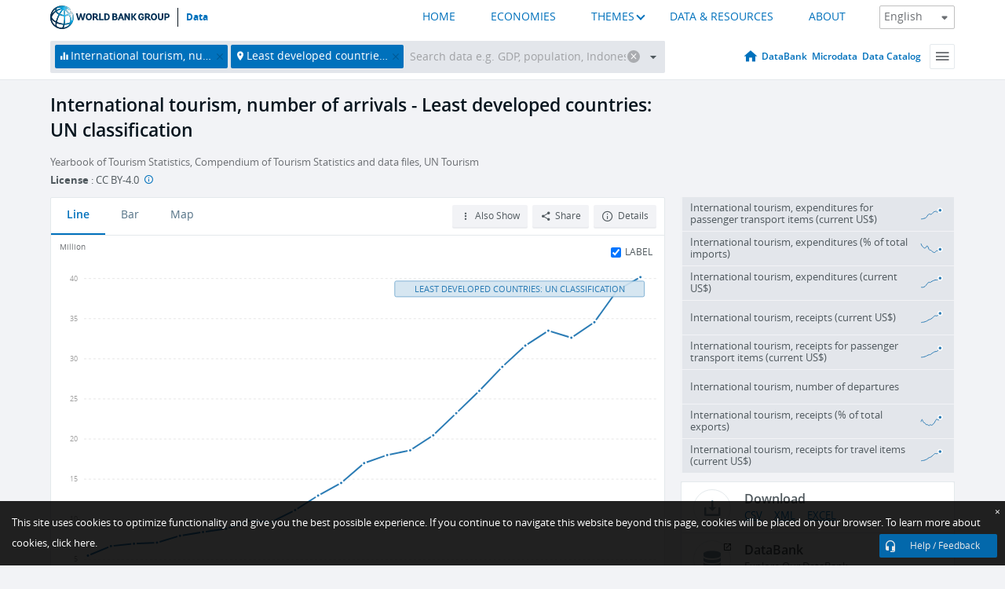

--- FILE ---
content_type: text/html; charset=utf-8
request_url: https://data.worldbank.org/indicator/ST.INT.ARVL?locations=XL
body_size: 114287
content:
<!doctype html>
<html data-reactroot="" data-reactid="1" data-react-checksum="-1300821707"><head data-reactid="2"><meta charset="utf-8" data-reactid="3"/><title data-react-helmet="true" data-reactid="4">International tourism, number of arrivals - Least developed countries: UN classification | Data</title><meta content="width=device-width, initial-scale=1, minimal-ui" name="viewport" data-reactid="5"/><meta content="IE=Edge" http-equiv="X-UA-Compatible" data-reactid="6"/><meta data-react-helmet="true" name="description" content="International tourism, number of arrivals - Least developed countries: UN classification from The World Bank: Data" data-reactid="7"/><link href="/favicon.ico?v=1.1" rel="shortcut icon" data-reactid="8"/><meta name="google-site-verification" content="ByFDZmo3VoJURCHrA3WHjth6IAISYQEbe20bfzTPCPo" data-reactid="9"/><meta property="og:title" content="World Bank Open Data" data-reactid="10"/><meta property="og:description" content="Free and open access to global development data" data-reactid="11"/><meta property="og:image" content="https://data.worldbank.org/assets/images/logo-wb-header-en.svg" data-reactid="12"/><meta property="og:url" content="https://data.worldbank.org" data-reactid="13"/><meta property="og:site_name" content="World Bank Open Data" data-reactid="14"/><meta name="twitter:title" content="World Bank Open Data" data-reactid="15"/><meta name="twitter:description" content="Free and open access to global development data" data-reactid="16"/><meta name="twitter:image" content="https://data.worldbank.org/assets/images/logo-wb-header-en.svg" data-reactid="17"/><meta property="og:title" content="World Bank Open Data" data-reactid="18"/><meta property="og:description" content="Free and open access to global development data" data-reactid="19"/><meta property="og:image" content="https://data.worldbank.org/assets/images/logo-wb-header-en.svg" data-reactid="20"/><meta property="og:url" content="https://data.worldbank.org" data-reactid="21"/><meta property="og:site_name" content="World Bank Open Data" data-reactid="22"/><meta name="twitter:title" content="World Bank Open Data" data-reactid="23"/><meta name="twitter:description" content="Free and open access to global development data" data-reactid="24"/><meta name="twitter:image" content="https://data.worldbank.org/assets/images/logo-wb-header-en.svg" data-reactid="25"/><meta name="twitter:card" content="@worldbankdata" data-reactid="26"/><meta name="twitter:creator" content="@worldbankdata" data-reactid="27"/><link href="/dist/main-5609719b9db58fc95eb8.css" media="screen, projection" rel="stylesheet" type="text/css" data-reactid="28"/><script data-reactid="29">
  var wbgData = wbgData || {};

  wbgData.page = {
      pageInfo: {
          pageName: "",
          pageCategory: "",
          pageUid: "",
          pageFirstPub: "",
          pageLastMod: "",
          author: "",
          topicTag: "",
          subtopicTag: "",
          contentType: "",
          channel: "",
          webpackage: ""
      },
      sectionInfo: {
          siteSection: "",
          subsectionP2: "",
          subsectionP3: "",
          subsectionP4: "",
          subsectionP5: "",
      }
  }
  wbgData.site = {
      pageLoad: "N",
      siteInfo: {
          siteLanguage: "",
          siteCountry: "",
          siteEnv: "",
          siteType: "datamain",
          siteRegion: "",
          userIpaddressType: "",
      },
      techInfo: {
          cmsType: "",
          bussVPUnit: "",
          bussUnit: "",
          bussUserGroup: "",
          bussAgency: "",
      },
  }
</script><script src="https://assets.adobedtm.com/223f6e2cf7c9/3eb6c9b72a93/launch-7bc0cdc67098.min.js" async="" data-reactid="30"></script><link data-react-helmet="true" rel="canonical" href="https://data.worldbank.org/indicator/ST.INT.ARVL?locations=XL" data-reactid="31"/><link data-react-helmet="true" rel="alternate" href="https://datos.bancomundial.org/indicador/ST.INT.ARVL?locations=XL" hreflang="es" data-reactid="32"/><link data-react-helmet="true" rel="alternate" href="https://donnees.banquemondiale.org/indicateur/ST.INT.ARVL?locations=XL" hreflang="fr" data-reactid="33"/><link data-react-helmet="true" rel="alternate" href="https://data.albankaldawli.org/indicator/ST.INT.ARVL?locations=XL" hreflang="ar" data-reactid="34"/><link data-react-helmet="true" rel="alternate" href="https://data.worldbank.org.cn/indicator/ST.INT.ARVL?locations=XL" hreflang="zh" data-reactid="35"/></head><body data-reactid="36"><span style="padding-top:15px;" data-reactid="37"><!--[if lte IE 9]><p>It seems you are using an older browser. This site is optimized for modern browsers. Please upgrade to a modern browser for the best experience.<![endif]--></span><div id="app" data-reactid="38"><div class="" data-reactroot="" data-reactid="1" data-react-checksum="1252863535"><div data-reactid="2"><div class="" data-reactid="3"><div class="" style="opacity:1;-webkit-transition:0.4s opacity;transition:0.4s opacity;-webkit-transition-delay:0s;transition-delay:0s;" data-reactid="4"><div class="" style="display:none;position:fixed;top:0;left:0;width:40%;max-width:100% !important;height:2px;box-shadow:1px 1px 1px rgba(0,0,0,0.4);border-radius:0 1px 1px 0;-webkit-transition:0.4s width, 0.4s background-color;transition:0.4s width, 0.4s background-color;background-color:#0071BC;" data-reactid="5"></div></div><header class="border-bottom" id="header" data-reactid="6"><div class="wrapper" data-reactid="7"><div data-reactid="8"><a class="logo" href="http://www.worldbank.org" target="_blank" data-reactid="9"><img alt="The World Bank" src="/assets/images/logo-wb-header-en.svg" data-reactid="10"/></a><a class="datalink" href="/" data-reactid="11">Data</a></div><div class="tail-container" data-reactid="12"><div class="tab-switcher-container" data-reactid="13"><div class="tab-switcher-item-container " data-reactid="14"><a href="/" data-reactid="15">HOME</a></div><div class="tab-switcher-item-container " data-reactid="16"><a href="https://data360.worldbank.org/en/economies" target="_blank" rel="noopener noreferrer" data-reactid="17">ECONOMIES</a></div><div class="tab-switcher-item-container " data-reactid="18"><a class="tab-switcher-1 tab-switcher-themes " href="#" data-reactid="19">THEMES</a></div><div class="tab-switcher-item-container " data-reactid="20"><a href="https://data360.worldbank.org/en/search" target="_blank" rel="noopener noreferrer" data-reactid="21">DATA &amp; RESOURCES</a></div><div class="tab-switcher-item-container " data-reactid="22"><a href="https://data360.worldbank.org/en/about" target="_blank" rel="noopener noreferrer" data-reactid="23">ABOUT</a></div></div><select class="dropdown" data-reactid="24"><option value="https://data.worldbank.org/indicator/ST.INT.ARVL?locations=XL" data-reactid="25">English</option><option value="https://datos.bancomundial.org/indicador/ST.INT.ARVL?locations=XL" data-reactid="26">Español</option><option value="https://donnees.banquemondiale.org/indicateur/ST.INT.ARVL?locations=XL" data-reactid="27">Français</option><option value="https://data.albankaldawli.org/indicator/ST.INT.ARVL?locations=XL" data-reactid="28">العربية</option><option value="https://data.worldbank.org.cn/indicator/ST.INT.ARVL?locations=XL" data-reactid="29">中文</option></select></div></div></header><div data-reactid="30"><nav id="nav" class="" data-reactid="31"><div class="wrapper" data-reactid="32"><div class="search" data-reactid="33"><div class="multiSelector-container " data-reactid="34"><div class="search-bar multiSelector " data-reactid="35"><div class="selector-box" data-reactid="36"><div class="scroll-box" data-reactid="37"><span class="indicator" data-reactid="38"><!-- react-text: 39 -->International tourism, number of arrivals<!-- /react-text --><button data-reactid="40"></button></span><span class="aggregate location" data-reactid="41"><!-- react-text: 42 -->Least developed countries: UN classification<!-- /react-text --><button data-reactid="43"></button></span><input type="text" autocapitalize="off" autocomplete="off" autocorrect="off" id="selector" placeholder="Search data e.g. GDP, population, Indonesia" spellcheck="false" tabindex="0" value="" class="" data-reactid="44"/></div></div><button class="clear" data-reactid="45"></button><button class="" data-reactid="46"></button><div class="dropdownBox " data-reactid="47"><div class="control" data-reactid="48"><button class="close button secondary" data-reactid="49">Close</button></div><p data-reactid="50"><span data-reactid="51">Browse World Development Indicators by</span><a class="country" href="/country" data-reactid="52"><span data-reactid="53">Country</span></a><span data-reactid="54">or</span><a href="/indicator" data-reactid="55"><span data-reactid="56">Indicator</span></a></p></div></div></div></div><nav class="links" data-reactid="57"><a class="nav-item datapage" href="/" data-reactid="58"></a><a class="nav-item" href="http://databank.worldbank.org/data/home.aspx" target="false" data-reactid="59">DataBank</a><a class="nav-item" href="http://microdata.worldbank.org/index.php/home" target="false" data-reactid="60">Microdata</a><a class="nav-item" href="https://datacatalog.worldbank.org" target="_self" data-reactid="61">Data Catalog</a><div class="megamenu" data-reactid="62"><button class="menu" id="navBarMenu" data-reactid="63"><span data-reactid="64">Menu</span></button><div class="menuContainer" data-reactid="65"><div class="box" data-reactid="66"><ul class="featured" data-reactid="67"><li data-reactid="68"><a href="http://microdata.worldbank.org/index.php/home" target="_blank" data-reactid="69">Microdata</a></li><li data-reactid="70"><a href="http://datacatalog.worldbank.org" target="_blank" data-reactid="71">Data Catalog</a></li><li data-reactid="72"><a href="http://databank.worldbank.org/data/home.aspx" target="_blank" data-reactid="73"><span data-reactid="74">DataBank</span></a></li></ul><div class="wrapper " data-reactid="75"><div class="dropdownBox" data-reactid="76"><span data-reactid="77">Browse World Development Indicators by</span><a class="country" href="/country" data-reactid="78"><span data-reactid="79">Country</span></a><a href="/indicator" data-reactid="80"><span data-reactid="81">Indicator</span></a></div><div class="colGroup" data-reactid="82"><ul class="col" data-reactid="83"><li class="hasItem" data-reactid="84"><a href="/about" data-reactid="85">About Us</a><ul data-reactid="86"><li data-reactid="87"><a href="/about/get-started" data-reactid="88">Get Started</a></li><li data-reactid="89"><a href="/about/faq" data-reactid="90">FAQ</a></li><li data-reactid="91"><a href="http://datahelpdesk.worldbank.org" data-reactid="92">Help Desk</a></li><li data-reactid="93"><a href="/about/contact" data-reactid="94">Contact</a></li></ul></li></ul><ul class="col" data-reactid="95"><li class="hasItem" data-reactid="96"><a href="/about/data-programs" data-reactid="97">Data Programs</a><ul data-reactid="98"><li data-reactid="99"><a href="/about/data-programs#statcap" data-reactid="100">Improving Statistical Capacity</a></li><li data-reactid="101"><a href="https://www.worldbank.org/en/programs/global-data-facility" data-reactid="102">Global Data Facility</a></li><li data-reactid="103"><a href="/about/data-programs#icp" data-reactid="104">International Comparison Program &amp; Purchasing Power Parity</a></li><li data-reactid="105"><a href="/about/data-programs#ihsn" data-reactid="106">International Household Survey Network (IHSN)</a></li><li data-reactid="107"><a href="/about/data-programs#jedh" data-reactid="108">Joint External Debt Hub</a></li><li data-reactid="109"><a href="/about/data-programs#ogd-toolkit" data-reactid="110">Open Data Toolkit</a></li><li data-reactid="111"><a href="/about/data-programs#qeds" data-reactid="112">Quarterly External Debt Statistics</a></li></ul></li></ul><ul class="col" data-reactid="113"><li class="hasItem" data-reactid="114"><a href="/products" data-reactid="115">Products</a><ul data-reactid="116"><li data-reactid="117"><a href="http://datatopics.worldbank.org/world-development-indicators" data-reactid="118">World Development Indicators</a></li><li data-reactid="119"><a href="https://www.worldbank.org/en/programs/debt-statistics/ids/products" data-reactid="120">International Debt Statistics</a></li><li data-reactid="121"><a href="/products/data-books" data-reactid="122">Other Books and Reports</a></li><li data-reactid="123"><a href="https://datahelpdesk.worldbank.org/knowledgebase/articles/906519" data-reactid="124">Country &amp; Lending Groups</a></li><li data-reactid="125"><a href="/products/tools" data-reactid="126">Data Portals and Tools</a></li></ul></li></ul><ul class="col" data-reactid="127"><li data-reactid="128"><a href="http://datatopics.worldbank.org/sdgs" data-reactid="129">Development Goals</a></li><li data-reactid="130"><a href="/summary-terms-of-use" data-reactid="131">Terms of Use</a></li><li data-reactid="132"><a href="https://datahelpdesk.worldbank.org/knowledgebase/articles/889386" data-reactid="133">For Developers</a></li></ul></div></div></div></div></div></nav></div></nav></div><div class="wrapper" id="main" data-reactid="134"><!-- react-text: 135 --><!-- /react-text --><!-- react-empty: 136 --><article class="card indicator" id="mainChart" data-reactid="137"><span data-reactid="138"></span><div class="cardheader" data-reactid="139"><a href="/indicator/ST.INT.ARVL" data-reactid="140"><h1 data-reactid="141">International tourism, number of arrivals - Least developed countries: UN classification</h1></a><div class="sources-org" data-reactid="142"><span data-reactid="143"><span data-reactid="144">Yearbook of Tourism Statistics, Compendium of Tourism Statistics and data files, UN Tourism</span></span></div><div class="license meta" data-reactid="145"><em data-reactid="146"><span data-reactid="147">License</span><!-- react-text: 148 --> <!-- /react-text --></em><!-- react-text: 149 --> : <!-- /react-text --><!-- react-text: 150 -->CC BY-4.0<!-- /react-text --><!-- react-text: 151 -->  <!-- /react-text --><a href="https://datacatalog.worldbank.org/public-licenses#cc-by" target="_blank" class="info-b" data-reactid="152"></a></div></div><section class="body" data-reactid="153"><nav class="tabs" data-reactid="154"><div class="tab-item" data-reactid="155"><a class="active" data-reactid="156"><span data-reactid="157">Line</span></a><a class="" data-reactid="158"><span data-reactid="159">Bar</span></a><a data-reactid="160"><span data-reactid="161">Map</span></a></div><div class="buttons" data-reactid="162"><span style="position:relative;z-index:4;" data-reactid="163"><button class="button secondary more" id="ContextualDropdown" data-reactid="164"><span data-reactid="165">Also Show</span></button><ul class="ContextualDropdownBox" style="display:none;" data-reactid="166"><li class="selected" id="default" data-reactid="167">None</li><li class="" id="aggregate" data-reactid="168">Aggregates</li><li class="" id="region" data-reactid="169">Same region</li><li class="" id="similar" data-reactid="170">Similar values</li><li class="" id="max" data-reactid="171">Highest values</li><li class="" id="min" data-reactid="172">Lowest values</li></ul></span><button class="button secondary share" style="display:inline-block;" data-reactid="173"><span data-reactid="174">Share</span></button><button class="button secondary openinnew" data-reactid="175"><span data-reactid="176">Details</span></button></div></nav><div class="view chart" data-reactid="177"><div class="label" data-reactid="178"><label data-reactid="179"><span data-reactid="180">Label</span></label><input type="checkbox" checked="" data-reactid="181"/></div><img class="placeholder" src="/assets/images/placeholder.png" data-reactid="182"/><div class="d3-chart spinning" data-reactid="183"></div></div><footer class="controls" data-reactid="184"><div data-reactid="185"><div class="show-desktop" data-reactid="186"><span class="range year" data-reactid="187"><p data-reactid="188"><b data-reactid="189">1995</b><!-- react-text: 190 --> - <!-- /react-text --><b data-reactid="191">2019</b></p><div style="position:relative;" class="newSlider" data-reactid="192"><div class="bar bar-0" style="position:absolute;will-change:;left:0;right:0;" data-reactid="193"></div><div class="bar bar-1" style="position:absolute;will-change:;left:0;right:0;" data-reactid="194"></div><div class="bar bar-2" style="position:absolute;will-change:;left:0;right:0;" data-reactid="195"></div><div class="handle handle-0 " style="position:absolute;will-change:;z-index:1;left:0px;" data-reactid="196"></div><div class="handle handle-1 " style="position:absolute;will-change:;z-index:2;left:0px;" data-reactid="197"></div></div></span></div><div class="hide-desktop" data-reactid="198"><div data-reactid="199"><span class="select year" data-reactid="200"><select data-reactid="201"><option value="2019" data-reactid="202">2019</option><option value="2018" data-reactid="203">2018</option><option value="2017" data-reactid="204">2017</option><option value="2016" data-reactid="205">2016</option><option value="2015" data-reactid="206">2015</option><option value="2014" data-reactid="207">2014</option><option value="2013" data-reactid="208">2013</option><option value="2012" data-reactid="209">2012</option><option value="2011" data-reactid="210">2011</option><option value="2010" data-reactid="211">2010</option><option value="2009" data-reactid="212">2009</option><option value="2008" data-reactid="213">2008</option><option value="2007" data-reactid="214">2007</option><option value="2006" data-reactid="215">2006</option><option value="2005" data-reactid="216">2005</option><option value="2004" data-reactid="217">2004</option><option value="2003" data-reactid="218">2003</option><option value="2002" data-reactid="219">2002</option><option value="2001" data-reactid="220">2001</option><option value="2000" data-reactid="221">2000</option><option value="1999" data-reactid="222">1999</option><option value="1998" data-reactid="223">1998</option><option value="1997" data-reactid="224">1997</option><option value="1996" data-reactid="225">1996</option><option selected="" value="1995" data-reactid="226">1995</option></select></span><span class="select year" data-reactid="227"><select data-reactid="228"><option selected="" value="2019" data-reactid="229">2019</option><option value="2018" data-reactid="230">2018</option><option value="2017" data-reactid="231">2017</option><option value="2016" data-reactid="232">2016</option><option value="2015" data-reactid="233">2015</option><option value="2014" data-reactid="234">2014</option><option value="2013" data-reactid="235">2013</option><option value="2012" data-reactid="236">2012</option><option value="2011" data-reactid="237">2011</option><option value="2010" data-reactid="238">2010</option><option value="2009" data-reactid="239">2009</option><option value="2008" data-reactid="240">2008</option><option value="2007" data-reactid="241">2007</option><option value="2006" data-reactid="242">2006</option><option value="2005" data-reactid="243">2005</option><option value="2004" data-reactid="244">2004</option><option value="2003" data-reactid="245">2003</option><option value="2002" data-reactid="246">2002</option><option value="2001" data-reactid="247">2001</option><option value="2000" data-reactid="248">2000</option><option value="1999" data-reactid="249">1999</option><option value="1998" data-reactid="250">1998</option><option value="1997" data-reactid="251">1997</option><option value="1996" data-reactid="252">1996</option><option value="1995" data-reactid="253">1995</option></select></span></div></div></div></footer></section><aside class="sidebar" data-reactid="254"><div data-reactid="255"><div class="featured-indicators" data-reactid="256"><ul class="chart-list" data-reactid="257"><li data-reactid="258"><a href="/indicator/ST.INT.TRNX.CD?locations=XL" data-reactid="259"><span class="name" data-reactid="260">International tourism, expenditures for passenger transport items (current US$)</span><div class="chart" data-reactid="261"><img class="placeholder" src="/assets/images/placeholder.png" data-reactid="262"/><div class="d3-chart spinning" data-reactid="263"></div></div></a></li><li data-reactid="264"><a href="/indicator/ST.INT.XPND.MP.ZS?locations=XL" data-reactid="265"><span class="name" data-reactid="266">International tourism, expenditures (% of total imports)</span><div class="chart" data-reactid="267"><img class="placeholder" src="/assets/images/placeholder.png" data-reactid="268"/><div class="d3-chart spinning" data-reactid="269"></div></div></a></li><li data-reactid="270"><a href="/indicator/ST.INT.XPND.CD?locations=XL" data-reactid="271"><span class="name" data-reactid="272">International tourism, expenditures (current US$)</span><div class="chart" data-reactid="273"><img class="placeholder" src="/assets/images/placeholder.png" data-reactid="274"/><div class="d3-chart spinning" data-reactid="275"></div></div></a></li><li data-reactid="276"><a href="/indicator/ST.INT.RCPT.CD?locations=XL" data-reactid="277"><span class="name" data-reactid="278">International tourism, receipts (current US$)</span><div class="chart" data-reactid="279"><img class="placeholder" src="/assets/images/placeholder.png" data-reactid="280"/><div class="d3-chart spinning" data-reactid="281"></div></div></a></li><li data-reactid="282"><a href="/indicator/ST.INT.TRNR.CD?locations=XL" data-reactid="283"><span class="name" data-reactid="284">International tourism, receipts for passenger transport items (current US$)</span><div class="chart" data-reactid="285"><img class="placeholder" src="/assets/images/placeholder.png" data-reactid="286"/><div class="d3-chart spinning" data-reactid="287"></div></div></a></li><li data-reactid="288"><a href="/indicator/ST.INT.DPRT?locations=XL" data-reactid="289"><span class="name" data-reactid="290">International tourism, number of departures</span><div class="chart" data-reactid="291"><img class="placeholder" src="/assets/images/placeholder.png" data-reactid="292"/><div class="d3-chart spinning" data-reactid="293"></div></div></a></li><li data-reactid="294"><a href="/indicator/ST.INT.RCPT.XP.ZS?locations=XL" data-reactid="295"><span class="name" data-reactid="296">International tourism, receipts (% of total exports)</span><div class="chart" data-reactid="297"><img class="placeholder" src="/assets/images/placeholder.png" data-reactid="298"/><div class="d3-chart spinning" data-reactid="299"></div></div></a></li><li data-reactid="300"><a href="/indicator/ST.INT.TVLR.CD?locations=XL" data-reactid="301"><span class="name" data-reactid="302">International tourism, receipts for travel items (current US$)</span><div class="chart" data-reactid="303"><img class="placeholder" src="/assets/images/placeholder.png" data-reactid="304"/><div class="d3-chart spinning" data-reactid="305"></div></div></a></li></ul></div><div class="buttonGroup" data-reactid="306"><div class="btn-item download" data-reactid="307"><h4 data-reactid="308"><span data-reactid="309">Download</span></h4><p data-reactid="310"><a href="https://api.worldbank.org/v2/en/indicator/ST.INT.ARVL?downloadformat=csv" data-reactid="311">CSV</a><a href="https://api.worldbank.org/v2/en/indicator/ST.INT.ARVL?downloadformat=xml" data-reactid="312">XML</a><a href="https://api.worldbank.org/v2/en/indicator/ST.INT.ARVL?downloadformat=excel" data-reactid="313">EXCEL</a></p></div><a class="btn-item databank" href="http://databank.worldbank.org/data/reports.aspx?source=2&amp;series=ST.INT.ARVL&amp;country=LDC" target="_blank" data-reactid="314"><h4 data-reactid="315"><span data-reactid="316">DataBank</span></h4><p data-reactid="317"><span data-reactid="318">Explore Our DataBank</span></p></a></div></div><a class="btn-item tables" href="http://wdi.worldbank.org/table/6.14" target="_blank" data-reactid="319"><h4 data-reactid="320"><span data-reactid="321">WDI Tables</span></h4><p data-reactid="322"><span data-reactid="323">Thematic data tables from WDI</span></p></a></aside></article><div data-reactid="324"><span data-reactid="325"><article class="details card" data-reactid="326"><h2 data-reactid="327">Selected Countries and Economies</h2><div data-reactid="328"><div data-reactid="329"><!-- react-text: 330 --><!-- /react-text --><section class="body" data-reactid="331"><div class="infinite" data-reactid="332"><div class="item title" data-reactid="333"><div class="th country ascendant" data-reactid="334"><span data-reactid="335">Country</span></div><div class="th most_recent_year" data-customlink="ss:body content" data-reactid="336"><span data-reactid="337">Most Recent Year</span></div><div class="th most_recent_value" data-customlink="ss:body content" data-reactid="338"><span data-reactid="339">Most Recent Value</span></div><div class="th sparkline" data-reactid="340"></div></div></div></section></div><div data-reactid="341"><h2 style="float:left;width:100%;" data-reactid="342">Least developed countries: UN classification</h2><section class="body" data-reactid="343"><div class="infinite" data-reactid="344"><div class="item title" data-reactid="345"><div class="th country ascendant" data-reactid="346"><span data-reactid="347">Country</span></div><div class="th most_recent_year" data-customlink="ss:body content" data-reactid="348"><span data-reactid="349">Most Recent Year</span></div><div class="th most_recent_value" data-customlink="ss:body content" data-reactid="350"><span data-reactid="351">Most Recent Value</span></div><div class="th sparkline" data-reactid="352"></div></div></div></section></div></div></article></span></div></div><div id="hf_footer_wrapper" data-reactid="353"><div class="right-bottom" data-reactid="354"><a class="help-improve" href="http://goo.gl/forms/Hw4zfOQufm" target="_blank" data-reactid="355"><span data-reactid="356">Help us improve this site</span></a><button class="fixed-button" data-reactid="357"><span data-reactid="358">Help / Feedback</span></button></div><div class="wrapper" data-reactid="359"><ul class="_bottom" data-reactid="360"><li class="_bottom_logo" data-reactid="361"><a href="http://www.worldbank.org/" target="_blank" data-reactid="362"><img src="/assets/images/logo-wbg-footer-en.svg" alt="The World Bank Working for a World Free of Poverty" data-reactid="363"/></a></li><li class="_ibrd" data-reactid="364"><a href="http://www.worldbank.org/en/about/what-we-do/brief/ibrd" target="_blank" data-reactid="365">IBRD</a></li><li data-reactid="366"><a href="http://www.worldbank.org/ida" target="_blank" data-reactid="367">IDA</a></li><li data-reactid="368"><a href="http://www.ifc.org" target="_blank" data-reactid="369">IFC</a></li><li data-reactid="370"><a href="http://www.miga.org" target="_blank" data-reactid="371">MIGA</a></li><li data-reactid="372"><a href="http://icsid.worldbank.org" target="_blank" data-reactid="373">ICSID</a></li><li class="_bottom_social" data-reactid="374"><div class="social-container" data-reactid="375"><a href="https://www.facebook.com/worldbank/" data-reactid="376"><img alt="World Bank Facebook" src="/media/social/facebook.svg" data-reactid="377"/></a><a href="https://x.com/worldbankdata" data-reactid="378"><img alt="World Bank Twitter" src="/media/social/twitter.svg" data-reactid="379"/></a><a href="https://github.com/worldbank" data-reactid="380"><img alt="World Bank Github" src="/media/social/github.svg" data-reactid="381"/></a><a href="https://www.linkedin.com/showcase/world-bank-development-economics/posts/?feedView=all" data-reactid="382"><img alt="World Bank Linkedin" src="/media/social/linkedin.svg" data-reactid="383"/></a></div></li></ul><div class="_bottom_left" data-reactid="384"><ul data-reactid="385"><li data-reactid="386"><a href="http://www.worldbank.org/en/about/legal" target="_blank" data-reactid="387">Legal</a></li><li data-reactid="388"><a href="https://www.worldbank.org/en/about/legal/privacy-notice" target="_blank" data-reactid="389">Privacy Notice</a></li><li data-reactid="390"><a href="http://www.worldbank.org/en/access-to-information" target="_blank" data-reactid="391">Access to Information</a></li><li data-reactid="392"><a href="http://www.worldbank.org/jobs" target="_blank" data-reactid="393">Jobs</a></li><li class="_last" data-reactid="394"><a href="http://www.worldbank.org/contacts" target="_blank" data-reactid="395">Contact</a></li></ul><div class="_copyright" data-reactid="396"><!-- react-text: 397 -->© <!-- /react-text --><!-- react-text: 398 -->2026<!-- /react-text --><!-- react-text: 399 --> The World Bank Group, All Rights Reserved.<!-- /react-text --></div></div><div class="_bottom_right" data-reactid="400"><a href="http://www.worldbank.org/fraudandcorruption?clear" target="_blank" data-reactid="401"><div data-reactid="402">REPORT FRAUD OR CORRUPTION</div></a></div></div><div class="privacy-widget hide" data-reactid="403"><p data-reactid="404"><!-- react-text: 405 -->This site uses cookies to optimize functionality and give you the best possible experience. If you continue to navigate this website beyond this page, cookies will be placed on your browser. To learn more about cookies, <!-- /react-text --><!-- react-text: 406 --> <!-- /react-text --><a href="https://www.worldbank.org/en/about/legal/privacy-notice" rel="noreferrer noopener" target="_blank" data-reactid="407">click here.</a></p><button aria-label="Close" class="close accept-consent" tabindex="0" type="button" data-reactid="408"><span aria-hidden="true" data-reactid="409">×</span></button></div></div></div></div></div></div><script data-reactid="39">window.__data=["^ ","cache",["^ ","banner",["^ ","$type","atom","value",["^ ","fr","<div id=\"wb_banner\"><span class=\"wb_banner_text\">COVID-19 : Comment le Groupe de la Banque mondiale aide-t-il les pays à faire face à la pandémie ?  <a class=\"btn-schedule\" href=\"https://www.banquemondiale.org/fr/who-we-are/news/coronavirus-covid19?intcid=wbw_xpl_banner_fr_ext_Covid19\">Suivez notre actualité</a></p>\r\n</span><span class=\"wb_banner_descr\"></span><input type=\"button\" value=\"Close\" onclick=\"wb_close();\" /></div>","en","<div id=\"wb_banner\"><span class=\"wb_banner_text\"><p>Learn how the World Bank Group is helping countries with COVID-19 (coronavirus). <a class=\"btn-schedule\" href=\"https://www.worldbank.org/en/who-we-are/news/coronavirus-covid19?intcid=wbw_xpl_banner_en_ext_Covid19\">Find Out </a></p></span><span class=\"wb_banner_descr\"></span><input type=\"button\" value=\"Close\" onclick=\"wb_close();\" /></div>","pt",null,"ar","<div id=\"wb_banner\"><span class=\"wb_banner_text\"><p>تعرّف كيف تدعم مجموعة البنك الدولي البلدان المتأثرة بتفشِّي فيروس كورونا (COVID-19). <a class=\"btn-schedule\" href=\"https://www.albankaldawli.org/ar/who-we-are/news/coronavirus-covid19?intcid=wbw_xpl_banner_ar_ext_Covid19\"> للمزيد  </a></p>\r\n</span><span class=\"wb_banner_descr\"></span><input type=\"button\" value=\"Close\" onclick=\"wb_close();\" /></div>","display",true,"es","<div id=\"wb_banner\"><span class=\"wb_banner_text\"><p>Coronavirus: La respuesta del Grupo Banco Mundial ante la emergencia mundial de hacer frente a la pandemia. <a class=\"btn-schedule\" href=\"https://www.bancomundial.org/es/who-we-are/news/coronavirus-covid19?intcid=wbw_xpl_banner_es_ext_Covid19\">Sepa más</a></p></span><span class=\"wb_banner_descr\"></span><input type=\"button\" value=\"Close\" onclick=\"wb_close();\" /></div>"]],"countryMeta",["^ ","XL",["^ ","adminregion",["^ ","^2","atom"],"en",["^ ","^2","atom","^3",["^ ","name","Least developed countries: UN classification","region_name","Aggregates","2-alphacode","XL","TableName","Least developed countries: UN classification","LongName","Least developed countries: UN classification","WB-2code","XL","ShortName","Least developed countries: UN classification","financeName","Least developed countries: UN classification","incomelevel_name","Aggregates"]],"id",["^ ","^2","atom","^3","LDC"],"incomelevel",["^ ","^2","atom"],"locationType",["^ ","^2","atom","^3","region"],"locations",["^ ","^2","atom","^3",["AF","AO","BI","BJ","BF","BD","CF","CD","KM","DJ","ER","ET","GN","GM","GW","HT","KH","KI","LA","LR","LS","MG","ML","MM","MZ","MR","MW","NE","NP","RW","SD","SN","SB","SL","SO","SS","TD","TG","TL","TV","TZ","UG","YE","ZM"]],"^7",["^ ","^2","atom","^3","Least developed countries: UN classification"],"region",["^ ","^2","atom"]]],"indicatorMeta",["^ ","ST.INT.ARVL",["^ ","License_Type",["^ ","^2","atom","^3","CC BY-4.0"],"License_URL",["^ ","^2","atom","^3","https://datacatalog.worldbank.org/public-licenses#cc-by"],"WDITable",["^ ","^2","atom","^3","6.14"],"decimal",["^ ","^2","atom","^3",0],"description",["^ ","^2","atom"],"en",["^ ","^2","atom","^3",["^ ","Developmentrelevance","Tourism is officially recognized as a directly measurable activity, enabling more accurate analysis and more effective policy. Whereas previously the sector relied mostly on approximations from related areas of measurement (e.g. Balance of Payments statistics), tourism today possesses a range of instruments to track its productive activities and the activities of the consumers that drive them: visitors (both tourists and excursionists).\n\nAn increasing number of countries have opened up and invested in tourism development, making tourism a key driver of socio-economic progress through export revenues, the creation of jobs and enterprises, and infrastructure development. As an internationally traded service, inbound tourism has become one of the world's major trade categories. For many developing countries it is one of the main sources of foreign exchange income and a major component of exports, creating much needed employment and development opportunities.","Statisticalconceptandmethodology","Methodology: Statistical information on tourism is based mainly on data on arrivals and overnight stays along with balance of payments information. These data do not completely capture the economic phenomenon of tourism or provide the information needed for effective public policies and efficient business operations. Data are needed on the scale and significance of tourism. Information on the role of tourism in national economies is particularly deficient. Although the World Tourism Organization reports progress in harmonizing definitions and measurement, differences in national practices still prevent full comparability.\n\nArrivals data measure the flows of international visitors to the country of reference: each arrival corresponds to one in inbound tourism trip. If a person visits several countries during the course of a single trip, his/her arrival in each country is recorded separately. In an accounting period, arrivals are not necessarily equal to the number of persons travelling (when a person visits the same country several times a year, each trip by the same person is counted as a separate arrival).\n\nArrivals data should correspond to inbound visitors by including both tourists and same-day non-resident visitors. All other types of travelers (such as border, seasonal and other short-term workers, long-term students and others) should be excluded as they do not qualify as visitors.\n\nData are obtained from different sources: administrative records (immigration, traffic counts, and other possible types of controls), border surveys or a mix of them. If data are obtained from accommodation surveys, the number of guests is used as estimate of arrival figures; consequently, in this case, breakdowns by regions, main purpose of the trip, modes of transport used or forms of organization of the trip are based on complementary visitor surveys.","Aggregationmethod","Gap-filled total","Periodicity","Annual","Referenceperiod","1995-2020","Dataset","WB_WDI","Topic","Private Sector & Trade: Travel & tourism","Source","Yearbook of Tourism Statistics, Compendium of Tourism Statistics and data files, UN Tourism","Longdefinition","International inbound tourists (overnight visitors) are the number of tourists who travel to a country other than that in which they have their usual residence, but outside their usual environment, for a period not exceeding 12 months and whose main purpose in visiting is other than an activity remunerated from within the country visited. When data on number of tourists are not available, the number of visitors, which includes tourists, same-day visitors, cruise passengers, and crew members, is shown instead. Sources and collection methods for arrivals differ across countries. In some cases data are from border statistics (police, immigration, and the like) and supplemented by border surveys. In other cases data are from tourism accommodation establishments. For some countries number of arrivals is limited to arrivals by air and for others to arrivals staying in hotels. Some countries include arrivals of nationals residing abroad while others do not. Caution should thus be used in comparing arrivals across countries. The data on inbound tourists refer to the number of arrivals, not to the number of people traveling. Thus a person who makes several trips to a country during a given period is counted each time as a new arrival.","^G","https://datacatalog.worldbank.org/public-licenses#cc-by","sourceNote","International inbound tourists (overnight visitors) are the number of tourists who travel to a country other than that in which they have their usual residence, but outside their usual environment, for a period not exceeding 12 months and whose main purpose in visiting is other than an activity remunerated from within the country visited. When data on number of tourists are not available, the number of visitors, which includes tourists, same-day visitors, cruise passengers, and crew members, is shown instead. Sources and collection methods for arrivals differ across countries. In some cases data are from border statistics (police, immigration, and the like) and supplemented by border surveys. In other cases data are from tourism accommodation establishments. For some countries number of arrivals is limited to arrivals by air and for others to arrivals staying in hotels. Some countries include arrivals of nationals residing abroad while others do not. Caution should thus be used in comparing arrivals across countries. The data on inbound tourists refer to the number of arrivals, not to the number of people traveling. Thus a person who makes several trips to a country during a given period is counted each time as a new arrival.","^F","CC BY-4.0","Limitationsandexceptions","Tourism can be either domestic or international. The data refers to international tourism, where the traveler's country of residence differs from the visiting country. International tourism consists of inbound (arrival) and outbound (departures) tourism.\n\nThe data are from the World Tourism Organization (WTO), a United Nations agency. The data on inbound and outbound tourists refer to the number of arrivals and departures, not to the number of people traveling. Thus a person who makes several trips to a country during a given period is counted each time as a new arrival. The data on inbound tourism show the arrivals of nonresident tourists (overnight visitors) at national borders. When data on international tourists are unavailable or incomplete, the data show the arrivals of international visitors, which include tourists, same-day visitors, cruise passengers, and crew members.\n\nSources and collection methods for arrivals differ across countries. In some cases data are from border statistics (police, immigration, and the like) and supplemented by border surveys. In other cases data are from tourism accommodation establishments. For some countries number of arrivals is limited to arrivals by air and for others to arrivals staying in hotels. Some countries include arrivals of nationals residing abroad while others do not. Caution should thus be used in comparing arrivals across countries.","shortname","International tourism, number of arrivals","sourceOrganization","Yearbook of Tourism Statistics, Compendium of Tourism Statistics and data files, UN Tourism","fullname","International tourism, number of arrivals","IndicatorName","International tourism, number of arrivals"]],"^X",["^ ","^2","atom","^3","International tourism, number of arrivals"],"id",["^ ","^2","atom","^3","ST.INT.ARVL"],"last_year",["^ ","^2","atom","^3",[2020,["MK","PF","AT","GR","BH","PW","MX","AG","PY","SE","LK","KN","NC","BO","ID","AS","HN","PH","VI","BG","BZ","NA","UA","MT","LC","BT","MN","ES","LV","FI","KW","IR","VU","BY","NL","ET","KH","DZ","TN","TG","PT","NP","RS","CI","MD","FR","GD","MC","MU","GT","ZA","LI","AL","JM","MO","VG","GM","HK","AE","OM","KR","KZ","NZ","PA","SV","GE","AZ","AU","LA","US","CO","BE","HU","TR","LT","PE","NE","DM","PR","EE","CV","MY","VN","RO","DE","NI","SI","KY","RU","BF","LU","BA","WS","KM","SC","DO","IS","JP","TD","HR","DK","MA","BN","ZW","UG","CU","BM","ZM","QA","IT","SB","PG","BS","MG","NO","AD","TT","GY","CN","AM","GB","PS","TC","FJ","ME","MV","GU","CR","JO","SG","SZ","MM"]]],"relatedIndicators",["^ ","^2","atom","^3",["ST.INT.TRNX.CD","ST.INT.XPND.MP.ZS","ST.INT.XPND.CD","ST.INT.RCPT.CD","ST.INT.TRNR.CD","ST.INT.DPRT","ST.INT.RCPT.XP.ZS","ST.INT.TVLR.CD","ST.INT.TVLX.CD"]],"^V",["^ ","^2","atom","^3","International tourism, number of arrivals"],"source",["^ ","^2","atom","^3","2"],"^T",["^ ","^2","atom","^3","International inbound tourists (overnight visitors) are the number of tourists who travel to a country other than that in which they have their usual residence, but outside their usual environment, for a period not exceeding 12 months and whose main purpose in visiting is other than an activity remunerated from within the country visited. When data on number of tourists are not available, the number of visitors, which includes tourists, same-day visitors, cruise passengers, and crew members, is shown instead. Sources and collection methods for arrivals differ across countries. In some cases data are from border statistics (police, immigration, and the like) and supplemented by border surveys. In other cases data are from tourism accommodation establishments. For some countries number of arrivals is limited to arrivals by air and for others to arrivals staying in hotels. Some countries include arrivals of nationals residing abroad while others do not. Caution should thus be used in comparing arrivals across countries. The data on inbound tourists refer to the number of arrivals, not to the number of people traveling. Thus a person who makes several trips to a country during a given period is counted each time as a new arrival."],"^W",["^ ","^2","atom","^3","Yearbook of Tourism Statistics, Compendium of Tourism Statistics and data files, UN Tourism"],"sourceURL",["^ ","^2","atom"],"topics",["^ ","^2","atom","^3",[["^ ","id","12","^3","Private Sector"],["^ ","id","21","^3","Trade"]]],"unit",["^ ","^2","atom","^3","unknown"]],"ST.INT.TRNX.CD",["^ ","^F",["^ ","^2","atom","^3","CC BY-4.0"],"^G",["^ ","^2","atom","^3","https://datacatalog.worldbank.org/public-licenses#cc-by"],"^H",["^ ","^2","atom"],"^I",["^ ","^2","atom","^3",0],"^J",["^ ","^2","atom"],"en",["^ ","^2","atom","^3",["^ ","^L","Methodology: Tourism data is compiled based on the International Recommendations for Tourism Statistics (IRTS 2008). The World Tourism Organization enhances its coverage of tourism expenditure data by using balance of payments data from the International Monetary Fund (IMF) supplemented by data from individual countries. When data on passenger transport items is unavailable, expenditure data for travel items are shown.","^M","Gap-filled total","^N","Annual","^O","1995-2020","^P","WB_WDI","^Q","Private Sector & Trade: Travel & tourism","^R","Yearbook of Tourism Statistics, Compendium of Tourism Statistics and data files, UN Tourism","^S","International tourism expenditures for passenger transport items are expenditures of international outbound visitors in other countries for all services provided during international transportation by nonresident carriers. Also included are passenger services performed within an economy by nonresident carriers. Excluded are passenger services provided to nonresidents by resident carriers within the resident economies; these are included in travel items. In addition to the services covered by passenger fares--including fares that are a part of package tours but excluding cruise fares, which are included in travel--passenger services include such items as charges for excess baggage, vehicles, or other personal accompanying effects and expenditures for food, drink, or other items for which passengers make expenditures while on board carriers. Data are in current U.S. dollars.","^G","https://datacatalog.worldbank.org/public-licenses#cc-by","^T","International tourism expenditures for passenger transport items are expenditures of international outbound visitors in other countries for all services provided during international transportation by nonresident carriers. Also included are passenger services performed within an economy by nonresident carriers. Excluded are passenger services provided to nonresidents by resident carriers within the resident economies; these are included in travel items. In addition to the services covered by passenger fares--including fares that are a part of package tours but excluding cruise fares, which are included in travel--passenger services include such items as charges for excess baggage, vehicles, or other personal accompanying effects and expenditures for food, drink, or other items for which passengers make expenditures while on board carriers. Data are in current U.S. dollars.","^F","CC BY-4.0","^X","International tourism, expenditures for passenger transport items (current US$)","^W","Yearbook of Tourism Statistics, Compendium of Tourism Statistics and data files, UN Tourism","^V","International tourism, expenditures for passenger transport items","^Y","International tourism, expenditures for passenger transport items (current US$)"]],"^X",["^ ","^2","atom","^3","International tourism, expenditures for passenger transport items (current US$)"],"id",["^ ","^2","atom","^3","ST.INT.TRNX.CD"],"^Z",["^ ","^2","atom","^3",[2020,["MK","AW","AT","EG","GR","MW","MX","AG","PY","MR","LK","KN","BO","ID","HN","UZ","PH","CL","LB","CW","BG","BZ","NA","UA","LC","MN","FI","TL","VU","BY","SX","NL","ET","KH","DZ","TN","SS","VC","PT","NP","RS","CI","MD","SA","FR","GD","AO","MU","GT","ZA","AL","JM","UY","NG","MO","GM","KG","PL","GH","TO","OM","KR","KZ","PA","SV","RW","CM","GE","BW","AZ","AU","LA","US","CO","BE","HU","TR","BD","TH","PE","MZ","DM","EE","SR","CV","MY","RO","BR","NI","SI","PK","RU","LU","BA","WS","KM","SK","LS","SC","DO","AR","JP","IN","HR","MA","CZ","ZW","UG","BM","ZM","GN","QA","IT","SB","BS","MG","NO","TJ","TT","AM","PS","AF","FJ","ME","MV","CR","JO","IL","CH","EC","SZ"]]],"^[",["^ ","^2","atom","^3",["ST.INT.XPND.MP.ZS","ST.INT.XPND.CD","ST.INT.RCPT.CD","ST.INT.ARVL","ST.INT.TRNR.CD","ST.INT.DPRT","ST.INT.RCPT.XP.ZS","ST.INT.TVLR.CD","ST.INT.TVLX.CD"]],"^V",["^ ","^2","atom","^3","International tourism, expenditures for passenger transport items"],"^10",["^ ","^2","atom","^3","2"],"^T",["^ ","^2","atom","^3","International tourism expenditures for passenger transport items are expenditures of international outbound visitors in other countries for all services provided during international transportation by nonresident carriers. Also included are passenger services performed within an economy by nonresident carriers. Excluded are passenger services provided to nonresidents by resident carriers within the resident economies; these are included in travel items. In addition to the services covered by passenger fares--including fares that are a part of package tours but excluding cruise fares, which are included in travel--passenger services include such items as charges for excess baggage, vehicles, or other personal accompanying effects and expenditures for food, drink, or other items for which passengers make expenditures while on board carriers. Data are in current U.S. dollars."],"^W",["^ ","^2","atom","^3","Yearbook of Tourism Statistics, Compendium of Tourism Statistics and data files, UN Tourism"],"^11",["^ ","^2","atom"],"^12",["^ ","^2","atom","^3",[["^ ","id","12","^3","Private Sector"],["^ ","id","21","^3","Trade"]]],"^13",["^ ","^2","atom","^3","dollar"]],"ST.INT.XPND.MP.ZS",["^ ","^F",["^ ","^2","atom","^3","CC BY-4.0"],"^G",["^ ","^2","atom","^3","https://datacatalog.worldbank.org/public-licenses#cc-by"],"^H",["^ ","^2","atom","^3","6.14"],"^I",["^ ","^2","atom","^3",1],"^J",["^ ","^2","atom"],"en",["^ ","^2","atom","^3",["^ ","^K","Tourism is officially recognized as a directly measurable activity, enabling more accurate analysis and more effective policy. Whereas previously the sector relied mostly on approximations from related areas of measurement (e.g. Balance of Payments statistics), tourism today possesses a range of instruments to track its productive activities and the activities of the consumers that drive them: visitors (both tourists and excursionists).\n\nAn increasing number of countries have opened up and invested in tourism development, making tourism a key driver of socio-economic progress through export revenues, the creation of jobs and enterprises, and infrastructure development. As an internationally traded service, inbound tourism has become one of the world's major trade categories. For many developing countries it is one of the main sources of foreign exchange income and a major component of exports, creating much needed employment and development opportunities.\n\nThis measure reflects the importance of tourism as an internationally traded service relative to other categories of imports. Such a measure reveals the predilection for tourism in a country's import structure and the relative degree of an economy's domestic revenue outflows due to international tourism.","^L","Methodology: Outbound tourism expenditures may include those by residents traveling abroad as same-day visitors, except when these are important enough to justify separate classification. For some countries they do not include expenditures for passenger transport items. Their share in imports is calculated as a ratio to imports of goods and services (all transactions between residents of a country and the rest of the world involving a change of ownership from nonresidents to residents of general merchandise, goods sent for processing and repairs, nonmonetary gold, and services).\n\nInternational tourism expenditures' share in imports is calculated as a ratio to imports of goods and services, which comprise all transactions between residents of a country and the rest of the world involving a change of ownership from nonresidents to residents of general merchandise, goods sent for processing and repairs, nonmonetary gold, and services.\n\nStatistical information on tourism is based mainly on data on arrivals and overnight stays along with balance of payments information. These data do not completely capture the economic phenomenon of tourism or provide the information needed for effective public policies and efficient business operations. Data are needed on the scale and significance of tourism. Information on the role of tourism in national economies is particularly deficient. Although the World Tourism Organization reports progress in harmonizing definitions and measurement, differences in national practices still prevent full comparability.\n\nThe World Tourism Organization is improving its coverage of tourism expenditure data, using balance of payments data from the International Monetary Fund (IMF) supplemented by data from individual countries. These data include travel and passenger transport items as defined in the IMF's Balance of Payments. When the IMF does not report data on passenger transport items, expenditure data for travel items are shown.\n\nThe aggregates are calculated using the World Bank's weighted aggregation methodology and differ from the World Tourism Organization's aggregates.","^M","Weighted average","^N","Annual","^O","1995-2020","^P","WB_WDI","^Q","Private Sector & Trade: Travel & tourism","^R","Yearbook of Tourism Statistics, Compendium of Tourism Statistics and data files, UN Tourism;\nIMF imports estimates, International Monetary Fund (IMF);\nWorld Bank imports estimates, World Bank (WB)","^S","International tourism expenditures are expenditures of international outbound visitors in other countries, including payments to foreign carriers for international transport. These expenditures may include those by residents traveling abroad as same-day visitors, except in cases where these are important enough to justify separate classification. For some countries they do not include expenditures for passenger transport items. Their share in imports is calculated as a ratio to imports of goods and services, which comprise all transactions between residents of a country and the rest of the world involving a change of ownership from nonresidents to residents of general merchandise, goods sent for processing and repairs, nonmonetary gold, and services.","^G","https://datacatalog.worldbank.org/public-licenses#cc-by","^T","International tourism expenditures are expenditures of international outbound visitors in other countries, including payments to foreign carriers for international transport. These expenditures may include those by residents traveling abroad as same-day visitors, except in cases where these are important enough to justify separate classification. For some countries they do not include expenditures for passenger transport items. Their share in imports is calculated as a ratio to imports of goods and services, which comprise all transactions between residents of a country and the rest of the world involving a change of ownership from nonresidents to residents of general merchandise, goods sent for processing and repairs, nonmonetary gold, and services.","^F","CC BY-4.0","^U","Tourism can be either domestic or international. The data refers to international tourism, where the traveler's country of residence differs from the visiting country. International tourism consists of inbound (arrival) and outbound (departures) tourism.\n\nThe data are from the World Tourism Organization (WTO), a United Nations agency. The data on inbound and outbound tourists refer to the number of arrivals and departures, not to the number of people traveling.\n\nExpenditure associated with the activity of international visitors has been traditionally identified with the travel item of the Balance of Payments (BOP).\n\nThe 2008 International Recommendations for Tourism Statistics consider that \"tourism industries and products\" includes transport of passengers. Consequently, a better estimate of tourism-related expenditure by inbound and outbound visitors in an international scenario would be, in terms of the BOP, the value of the travel item plus that of the passenger transport item.\n\nNevertheless, users should be aware that BOP estimates include, in addition to expenditures associated to visitors, those related to other types of travelers (these might be substantial in some countries; for instance, long-term students or patients, border and seasonal workers, etc.). Also data on expenditure by main purpose of the trip are BOP data.","^V","International tourism, expenditures","^W","Yearbook of Tourism Statistics, Compendium of Tourism Statistics and data files, UN Tourism;\nIMF imports estimates, International Monetary Fund (IMF);\nWorld Bank imports estimates, World Bank (WB)","^X","International tourism, expenditures (% of total imports)","^Y","International tourism, expenditures (% of total imports)"]],"^X",["^ ","^2","atom","^3","International tourism, expenditures (% of total imports)"],"id",["^ ","^2","atom","^3","ST.INT.XPND.MP.ZS"],"^Z",["^ ","^2","atom","^3",[2020,["MK","AW","AT","EG","GR","MW","MX","AG","PY","MR","LK","KN","BO","ID","HN","UZ","PH","CL","LB","CW","BG","BZ","NA","UA","LC","BT","MN","FI","TL","KW","VU","BY","SX","NL","ET","KH","DZ","TN","SS","VC","PT","NP","RS","CI","MD","SA","FR","GD","AO","MU","GT","ZA","AL","JM","UY","NG","MO","GM","KG","PL","GH","TO","OM","IE","KR","KZ","PA","SV","RW","CM","GE","BW","AZ","AU","LA","CY","US","CO","BE","HU","TR","BD","TH","PE","MZ","DM","EE","SR","CV","MY","VN","RO","BR","NI","SI","PK","RU","LU","BA","WS","KM","SK","LS","SC","DO","AR","JP","IN","HR","MA","CZ","ZW","UG","BM","ZM","GN","QA","IT","SB","IQ","BS","MG","NO","TJ","TT","AM","PS","AF","FJ","ME","MV","CR","JO","IL","CH","EC","SZ"]]],"^[",["^ ","^2","atom","^3",["ST.INT.XPND.CD","ST.INT.TRNX.CD","ST.INT.RCPT.CD","ST.INT.ARVL","ST.INT.TRNR.CD","ST.INT.DPRT","ST.INT.RCPT.XP.ZS","ST.INT.TVLR.CD","ST.INT.TVLX.CD"]],"^V",["^ ","^2","atom","^3","International tourism, expenditures"],"^10",["^ ","^2","atom","^3","2"],"^T",["^ ","^2","atom","^3","International tourism expenditures are expenditures of international outbound visitors in other countries, including payments to foreign carriers for international transport. These expenditures may include those by residents traveling abroad as same-day visitors, except in cases where these are important enough to justify separate classification. For some countries they do not include expenditures for passenger transport items. Their share in imports is calculated as a ratio to imports of goods and services, which comprise all transactions between residents of a country and the rest of the world involving a change of ownership from nonresidents to residents of general merchandise, goods sent for processing and repairs, nonmonetary gold, and services."],"^W",["^ ","^2","atom","^3","Yearbook of Tourism Statistics, Compendium of Tourism Statistics and data files, UN Tourism;\nIMF imports estimates, International Monetary Fund (IMF);\nWorld Bank imports estimates, World Bank (WB)"],"^11",["^ ","^2","atom"],"^12",["^ ","^2","atom","^3",[["^ ","id","12","^3","Private Sector"],["^ ","id","21","^3","Trade"]]],"^13",["^ ","^2","atom","^3","percent"]],"ST.INT.XPND.CD",["^ ","^F",["^ ","^2","atom","^3","CC BY-4.0"],"^G",["^ ","^2","atom","^3","https://datacatalog.worldbank.org/public-licenses#cc-by"],"^H",["^ ","^2","atom","^3","6.14"],"^I",["^ ","^2","atom","^3",0],"^J",["^ ","^2","atom"],"en",["^ ","^2","atom","^3",["^ ","^K","Tourism is officially recognized as a directly measurable activity, enabling more accurate analysis and more effective policy. Whereas previously the sector relied mostly on approximations from related areas of measurement (e.g. Balance of Payments statistics), tourism today possesses a range of instruments to track its productive activities and the activities of the consumers that drive them: visitors (both tourists and excursionists).\n\nAn increasing number of countries have opened up and invested in tourism development, making tourism a key driver of socio-economic progress through export revenues, the creation of jobs and enterprises, and infrastructure development. As an internationally traded service, inbound tourism has become one of the world's major trade categories. For many developing countries it is one of the main sources of foreign exchange income and a major component of exports, creating much needed employment and development opportunities.","^L","Methodology: Outbound tourism expenditures may include those by residents traveling abroad as same-day visitors, except when these are important enough to justify separate classification. For some countries they do not include expenditures for passenger transport items. Their share in imports is calculated as a ratio to imports of goods and services (all transactions between residents of a country and the rest of the world involving a change of ownership from nonresidents to residents of general merchandise, goods sent for processing and repairs, nonmonetary gold, and services).\n\nStatistical information on tourism is based mainly on data on arrivals and overnight stays along with balance of payments information. These data do not completely capture the economic phenomenon of tourism or provide the information needed for effective public policies and efficient business operations. Data are needed on the scale and significance of tourism. Information on the role of tourism in national economies is particularly deficient. Although the World Tourism Organization reports progress in harmonizing definitions and measurement, differences in national practices still prevent full comparability.\n\nThe World Tourism Organization is improving its coverage of tourism expenditure data, using balance of payments data from the International Monetary Fund (IMF) supplemented by data from individual countries. These data include travel and passenger transport items as defined in the IMF's Balance of Payments. When the IMF does not report data on passenger transport items, expenditure data for travel items are shown.\n\nThe aggregates are calculated using the World Bank's weighted aggregation methodology and differ from the World Tourism Organization's aggregates.","^M","Gap-filled total","^N","Annual","^O","1995-2020","^P","WB_WDI","^Q","Private Sector & Trade: Travel & tourism","^R","Yearbook of Tourism Statistics, Compendium of Tourism Statistics and data files, UN Tourism","^S","International tourism expenditures are expenditures of international outbound visitors in other countries, including payments to foreign carriers for international transport. These expenditures may include those by residents traveling abroad as same-day visitors, except in cases where these are important enough to justify separate classification. For some countries they do not include expenditures for passenger transport items. Data are in current U.S. dollars.","^G","https://datacatalog.worldbank.org/public-licenses#cc-by","^T","International tourism expenditures are expenditures of international outbound visitors in other countries, including payments to foreign carriers for international transport. These expenditures may include those by residents traveling abroad as same-day visitors, except in cases where these are important enough to justify separate classification. For some countries they do not include expenditures for passenger transport items. Data are in current U.S. dollars.","^F","CC BY-4.0","^U","Tourism can be either domestic or international. The data refers to international tourism, where the traveler's country of residence differs from the visiting country. International tourism consists of inbound (arrival) and outbound (departures) tourism.\n\nThe data are from the World Tourism Organization (WTO), a United Nations agency. The data on inbound and outbound tourists refer to the number of arrivals and departures, not to the number of people traveling.\n\nExpenditure associated with the activity of international visitors has been traditionally identified with the travel item of the Balance of Payments (BOP).\n\nThe 2008 International Recommendations for Tourism Statistics consider that \"tourism industries and products\" includes transport of passengers. Consequently, a better estimate of tourism-related expenditure by inbound and outbound visitors in an international scenario would be, in terms of the BOP, the value of the travel item plus that of the passenger transport item.\n\nNevertheless, users should be aware that BOP estimates include, in addition to expenditures associated to visitors, those related to other types of travelers (these might be substantial in some countries; for instance, long-term students or patients, border and seasonal workers, etc.). Also data on expenditure by main purpose of the trip are BOP data.","^V","International tourism, expenditures","^W","Yearbook of Tourism Statistics, Compendium of Tourism Statistics and data files, UN Tourism","^X","International tourism, expenditures (current US$)","^Y","International tourism, expenditures (current US$)"]],"^X",["^ ","^2","atom","^3","International tourism, expenditures (current US$)"],"id",["^ ","^2","atom","^3","ST.INT.XPND.CD"],"^Z",["^ ","^2","atom","^3",[2020,["MK","AW","AT","EG","GR","MW","MX","AG","PY","MR","LK","KN","BO","ID","HN","UZ","PH","CL","LB","CW","BG","BZ","NA","UA","LC","BT","MN","FI","TL","KW","VU","BY","SX","NL","ET","KH","DZ","TN","SS","VC","PT","NP","RS","CI","MD","SA","FR","GD","AO","MU","GT","ZA","AL","JM","UY","NG","MO","GM","KG","PL","GH","TO","AE","OM","IE","KR","KZ","PA","SV","RW","CM","GE","BW","AZ","AU","LA","CY","US","CO","BE","HU","TR","BD","TH","PE","MZ","DM","EE","SR","CV","MY","VN","RO","BR","NI","SI","PK","RU","LU","BA","WS","KM","SK","LS","SC","DO","AR","JP","IN","HR","MA","CZ","ZW","UG","BM","ZM","GN","QA","IT","SB","IQ","BS","MG","NO","TJ","TT","AM","PS","AF","FJ","ME","MV","CR","JO","IL","CH","EC","SZ"]]],"^[",["^ ","^2","atom","^3",["ST.INT.XPND.MP.ZS","ST.INT.TRNX.CD","ST.INT.RCPT.CD","ST.INT.ARVL","ST.INT.TRNR.CD","ST.INT.DPRT","ST.INT.RCPT.XP.ZS","ST.INT.TVLR.CD","ST.INT.TVLX.CD"]],"^V",["^ ","^2","atom","^3","International tourism, expenditures"],"^10",["^ ","^2","atom","^3","2"],"^T",["^ ","^2","atom","^3","International tourism expenditures are expenditures of international outbound visitors in other countries, including payments to foreign carriers for international transport. These expenditures may include those by residents traveling abroad as same-day visitors, except in cases where these are important enough to justify separate classification. For some countries they do not include expenditures for passenger transport items. Data are in current U.S. dollars."],"^W",["^ ","^2","atom","^3","Yearbook of Tourism Statistics, Compendium of Tourism Statistics and data files, UN Tourism"],"^11",["^ ","^2","atom"],"^12",["^ ","^2","atom","^3",[["^ ","id","12","^3","Private Sector"],["^ ","id","21","^3","Trade"]]],"^13",["^ ","^2","atom","^3","dollar"]],"ST.INT.RCPT.CD",["^ ","^F",["^ ","^2","atom","^3","CC BY-4.0"],"^G",["^ ","^2","atom","^3","https://datacatalog.worldbank.org/public-licenses#cc-by"],"^H",["^ ","^2","atom","^3","6.14"],"^I",["^ ","^2","atom","^3",0],"^J",["^ ","^2","atom"],"en",["^ ","^2","atom","^3",["^ ","^K","Tourism is officially recognized as a directly measurable activity, enabling more accurate analysis and more effective policy. Whereas previously the sector relied mostly on approximations from related areas of measurement (e.g. Balance of Payments statistics), tourism today possesses a range of instruments to track its productive activities and the activities of the consumers that drive them: visitors (both tourists and excursionists).\n\nAn increasing number of countries have opened up and invested in tourism development, making tourism a key driver of socio-economic progress through export revenues, the creation of jobs and enterprises, and infrastructure development. As an internationally traded service, inbound tourism has become one of the world's major trade categories. For many developing countries it is one of the main sources of foreign exchange income and a major component of exports, creating much needed employment and development opportunities.","^L","Methodology: Inbound tourism expenditures may include receipts from same-day visitors, except when these are important enough to justify separate classification. For some countries they do not include receipts for passenger transport items. Their share in exports is calculated as a ratio to exports of goods and services (all transactions between residents of a country and the rest of the world involving a change of ownership from residents to nonresidents of general merchandise, goods sent for processing and repairs, nonmonetary gold, and services).\n\nStatistical information on tourism is based mainly on data on arrivals and overnight stays along with balance of payments information. These data do not completely capture the economic phenomenon of tourism or provide the information needed for effective public policies and efficient business operations. Data are needed on the scale and significance of tourism. Information on the role of tourism in national economies is particularly deficient. Although the World Tourism Organization (WTO) reports progress in harmonizing definitions and measurement, differences in national practices still prevent full comparability.\n\nThe World Tourism Organization is improving its coverage of tourism expenditure data, using balance of payments data from the International Monetary Fund (IMF) supplemented by data from individual countries. These data include travel and passenger transport items as defined in the IMF's Balance of Payments. When the IMF does not report data on passenger transport items, expenditure data for travel items are shown.\n\nThe aggregates are calculated using the World Bank's weighted aggregation methodology and differ from the World Tourism Organization's aggregates.","^M","Gap-filled total","^N","Annual","^O","1995-2020","^P","WB_WDI","^Q","Private Sector & Trade: Travel & tourism","^R","Yearbook of Tourism Statistics, Compendium of Tourism Statistics and data files, UN Tourism","^S","International tourism receipts are expenditures by international inbound visitors, including payments to national carriers for international transport. These receipts include any other prepayment made for goods or services received in the destination country. They also may include receipts from same-day visitors, except when these are important enough to justify separate classification. For some countries they do not include receipts for passenger transport items. Data are in current U.S. dollars.","^G","https://datacatalog.worldbank.org/public-licenses#cc-by","^T","International tourism receipts are expenditures by international inbound visitors, including payments to national carriers for international transport. These receipts include any other prepayment made for goods or services received in the destination country. They also may include receipts from same-day visitors, except when these are important enough to justify separate classification. For some countries they do not include receipts for passenger transport items. Data are in current U.S. dollars.","^F","CC BY-4.0","^U","Tourism can be either domestic or international. The data refers to international tourism, where the traveler's country of residence differs from the visiting country. International tourism consists of inbound (arrival) and outbound (departures) tourism.\n\nThe data are from the World Tourism Organization (WTO), a United Nations agency. The data on inbound and outbound tourists refer to the number of arrivals and departures, not to the number of people traveling. Thus a person who makes several trips to a country during a given period is counted each time as a new arrival. The data on inbound tourism show the arrivals of nonresident tourists (overnight visitors) at national borders. When data on international tourists are unavailable or incomplete, the data show the arrivals of international visitors, which include tourists, same-day visitors, cruise passengers, and crew members.\n\nSources and collection methods for arrivals differ across countries. In some cases data are from border statistics (police, immigration, and the like) and supplemented by border surveys. In other cases data are from tourism accommodation establishments. For some countries number of arrivals is limited to arrivals by air and for others to arrivals staying in hotels. Some countries include arrivals of nationals residing abroad while others do not. Caution should thus be used in comparing arrivals across countries.\n\nExpenditure associated with the activity of international visitors has been traditionally identified with the travel item of the Balance of Payments (BOP): in the case of inbound tourism, those expenditures associated with inbound visitors are registered as \"credits\" in the BOP and refers to \"travel receipts\".\n\nThe 2008 International Recommendations for Tourism Statistics consider that \"tourism industries and products\" includes transport of passengers. Consequently, a better estimate of tourism-related expenditure by inbound and outbound visitors in an international scenario would be, in terms of the BOP, the value of the travel item plus that of the passenger transport item.\n\nNevertheless, users should be aware that BOP estimates include, in addition to expenditures associated to visitors, those related to other types of travelers (these might be substantial in some countries; for instance, long-term students or patients, border and seasonal workers, etc.). Also data on expenditure by main purpose of the trip are BOP data.","^V","International tourism, receipts","^W","Yearbook of Tourism Statistics, Compendium of Tourism Statistics and data files, UN Tourism","^X","International tourism, receipts (current US$)","^Y","International tourism, receipts (current US$)"]],"^X",["^ ","^2","atom","^3","International tourism, receipts (current US$)"],"id",["^ ","^2","atom","^3","ST.INT.RCPT.CD"],"^Z",["^ ","^2","atom","^3",[2020,["MK","AW","AT","EG","GR","MW","BH","MX","AG","PY","MR","LK","BO","ID","HN","UZ","PH","CL","LB","VI","CW","BG","NA","UA","BT","MN","FI","KW","VU","BY","SX","NL","ET","KH","DZ","TN","VC","PT","NP","RS","CI","MD","SA","FR","AO","MU","GT","ZA","AL","UY","NG","MO","GM","KG","PL","GH","TO","AE","OM","IE","KR","KZ","PA","SV","RW","CM","GE","BW","AZ","AU","LA","CY","US","CO","BE","HU","TR","BD","TH","PE","MZ","PR","EE","SR","CV","MY","VN","RO","BR","SI","PK","RU","LU","BA","WS","KM","SK","SC","AR","JP","IN","HR","MA","CZ","ZW","UG","CU","BM","GN","QA","IT","SB","IQ","BS","MG","NO","TJ","TT","AM","AF","FJ","ME","MV","CR","JO","IL","CH","EC","SZ"]]],"^[",["^ ","^2","atom","^3",["ST.INT.RCPT.XP.ZS","ST.INT.TRNX.CD","ST.INT.XPND.MP.ZS","ST.INT.XPND.CD","ST.INT.ARVL","ST.INT.TRNR.CD","ST.INT.DPRT","ST.INT.TVLR.CD","ST.INT.TVLX.CD"]],"^V",["^ ","^2","atom","^3","International tourism, receipts"],"^10",["^ ","^2","atom","^3","2"],"^T",["^ ","^2","atom","^3","International tourism receipts are expenditures by international inbound visitors, including payments to national carriers for international transport. These receipts include any other prepayment made for goods or services received in the destination country. They also may include receipts from same-day visitors, except when these are important enough to justify separate classification. For some countries they do not include receipts for passenger transport items. Data are in current U.S. dollars."],"^W",["^ ","^2","atom","^3","Yearbook of Tourism Statistics, Compendium of Tourism Statistics and data files, UN Tourism"],"^11",["^ ","^2","atom"],"^12",["^ ","^2","atom","^3",[["^ ","id","12","^3","Private Sector"],["^ ","id","21","^3","Trade"]]],"^13",["^ ","^2","atom","^3","dollar"]],"ST.INT.TRNR.CD",["^ ","^F",["^ ","^2","atom","^3","CC BY-4.0"],"^G",["^ ","^2","atom","^3","https://datacatalog.worldbank.org/public-licenses#cc-by"],"^H",["^ ","^2","atom"],"^I",["^ ","^2","atom","^3",0],"^J",["^ ","^2","atom"],"en",["^ ","^2","atom","^3",["^ ","^L","Methodology: Tourism data is compiled based on the International Recommendations for Tourism Statistics (IRTS 2008). The World Tourism Organization enhances its coverage of tourism expenditure data by using balance of payments data from the International Monetary Fund (IMF) supplemented by data from individual countries. When data on passenger transport items is unavailable, expenditure data for travel items are shown.","^M","Gap-filled total","^N","Annual","^O","1995-2020","^P","WB_WDI","^Q","Private Sector & Trade: Travel & tourism","^R","Yearbook of Tourism Statistics, Compendium of Tourism Statistics and data files, UN Tourism","^S","International tourism receipts for passenger transport items are expenditures by international inbound visitors for all services provided in the international transportation by resident carriers. Also included are passenger services performed within an economy by nonresident carriers. Excluded are passenger services provided to nonresidents by resident carriers within the resident economies; these are included in travel items. In addition to the services covered by passenger fares--including fares that are a part of package tours but excluding cruise fares, which are included in travel--passenger services include such items as charges for excess baggage, vehicles, or other personal accompanying effects and expenditures for food, drink, or other items for which passengers make expenditures while on board carriers. Data are in current U.S. dollars.","^G","https://datacatalog.worldbank.org/public-licenses#cc-by","^T","International tourism receipts for passenger transport items are expenditures by international inbound visitors for all services provided in the international transportation by resident carriers. Also included are passenger services performed within an economy by nonresident carriers. Excluded are passenger services provided to nonresidents by resident carriers within the resident economies; these are included in travel items. In addition to the services covered by passenger fares--including fares that are a part of package tours but excluding cruise fares, which are included in travel--passenger services include such items as charges for excess baggage, vehicles, or other personal accompanying effects and expenditures for food, drink, or other items for which passengers make expenditures while on board carriers. Data are in current U.S. dollars.","^F","CC BY-4.0","^X","International tourism, receipts for passenger transport items (current US$)","^W","Yearbook of Tourism Statistics, Compendium of Tourism Statistics and data files, UN Tourism","^V","International tourism, receipts for passenger transport items","^Y","International tourism, receipts for passenger transport items (current US$)"]],"^X",["^ ","^2","atom","^3","International tourism, receipts for passenger transport items (current US$)"],"id",["^ ","^2","atom","^3","ST.INT.TRNR.CD"],"^Z",["^ ","^2","atom","^3",[2020,["MK","AW","AT","EG","GR","MW","BH","MX","AG","PY","MR","LK","BO","ID","HN","UZ","PH","CL","LB","CW","BG","NA","UA","MN","FI","KW","VU","BY","SX","NL","ET","KH","DZ","TN","VC","PT","NP","RS","CI","MD","SA","FR","AO","MU","GT","ZA","AL","UY","NG","MO","GM","KG","PL","GH","TO","OM","IE","KR","KZ","PA","SV","RW","GE","BW","AZ","AU","LA","US","CO","BE","HU","TR","BD","TH","PE","MZ","EE","SR","CV","MY","RO","BR","SI","PK","RU","LU","BA","WS","KM","SK","SC","AR","JP","IN","HR","MA","CZ","ZW","UG","CU","GN","QA","IT","SB","BS","MG","NO","TJ","TT","AM","AF","FJ","ME","MV","CR","JO","IL","CH","EC","SZ"]]],"^[",["^ ","^2","atom","^3",["ST.INT.TRNX.CD","ST.INT.XPND.MP.ZS","ST.INT.XPND.CD","ST.INT.RCPT.CD","ST.INT.ARVL","ST.INT.DPRT","ST.INT.RCPT.XP.ZS","ST.INT.TVLR.CD","ST.INT.TVLX.CD"]],"^V",["^ ","^2","atom","^3","International tourism, receipts for passenger transport items"],"^10",["^ ","^2","atom","^3","2"],"^T",["^ ","^2","atom","^3","International tourism receipts for passenger transport items are expenditures by international inbound visitors for all services provided in the international transportation by resident carriers. Also included are passenger services performed within an economy by nonresident carriers. Excluded are passenger services provided to nonresidents by resident carriers within the resident economies; these are included in travel items. In addition to the services covered by passenger fares--including fares that are a part of package tours but excluding cruise fares, which are included in travel--passenger services include such items as charges for excess baggage, vehicles, or other personal accompanying effects and expenditures for food, drink, or other items for which passengers make expenditures while on board carriers. Data are in current U.S. dollars."],"^W",["^ ","^2","atom","^3","Yearbook of Tourism Statistics, Compendium of Tourism Statistics and data files, UN Tourism"],"^11",["^ ","^2","atom"],"^12",["^ ","^2","atom","^3",[["^ ","id","12","^3","Private Sector"],["^ ","id","21","^3","Trade"]]],"^13",["^ ","^2","atom","^3","dollar"]],"ST.INT.DPRT",["^ ","^F",["^ ","^2","atom","^3","CC BY-4.0"],"^G",["^ ","^2","atom","^3","https://datacatalog.worldbank.org/public-licenses#cc-by"],"^H",["^ ","^2","atom","^3","6.14"],"^I",["^ ","^2","atom","^3",0],"^J",["^ ","^2","atom"],"en",["^ ","^2","atom","^3",["^ ","^K","Tourism is officially recognized as a directly measurable activity, enabling more accurate analysis and more effective policy. Whereas previously the sector relied mostly on approximations from related areas of measurement (e.g. Balance of Payments statistics), tourism today possesses a range of instruments to track its productive activities and the activities of the consumers that drive them: visitors (both tourists and excursionists).\n\nAn increasing number of countries have opened up and invested in tourism development, making tourism a key driver of socio-economic progress through export revenues, the creation of jobs and enterprises, and infrastructure development. As an internationally traded service, inbound tourism has become one of the world's major trade categories. For many developing countries it is one of the main sources of foreign exchange income and a major component of exports, creating much needed employment and development opportunities.","^L","Methodology: Statistical information on tourism is based mainly on data on arrivals and overnight stays along with balance of payments information. These data do not completely capture the economic phenomenon of tourism or provide the information needed for effective public policies and efficient business operations. Data are needed on the scale and significance of tourism. Information on the role of tourism in national economies is particularly deficient. Although the World Tourism Organization reports progress in harmonizing definitions and measurement, differences in national practices still prevent full comparability.\n\nDepartures data measure the flows of resident visitors leaving the country of reference. Departures are not necessarily equal to the number of arrivals reported by international destinations for the country of reference.\n\nIn many countries, the characteristics of trips and visitors are established through questions on the entry/departure cards, in surveys at the borders, at destination (accommodation surveys) or as part of household surveys (for domestic and outbound tourism). The entry/departure cards, or records of entry and departure, captured and reconciled by the immigration authorities are often the basic source for establishing the flows of inbound and outbound visitors. These cards usually collect information on a census basis on name, sex, age, nationality, current address, date of arrival (or departure in the departure card), purpose of trip, main destination visited and length of stay (expected on arrival and actual on departure for inbound visitors; expected on departure and actual on arrival for outbound visitors).\n\nData is collected using one of three methods, or a combination of these to determine the flows of outbound visitors: using an entry/departure card; a specific survey at the border, or observing them from household surveys because they belong to resident households. In the latter case, the information on outbound trips is usually collected at the same time as that on domestic trips.","^M","Gap-filled total","^N","Annual","^O","1995-2020","^P","WB_WDI","^Q","Private Sector & Trade: Travel & tourism","^R","Yearbook of Tourism Statistics, Compendium of Tourism Statistics and data files, UN Tourism","^S","International outbound tourists are the number of departures that people make from their country of usual residence to any other country for any purpose other than a remunerated activity in the country visited. The data on outbound tourists refer to the number of departures, not to the number of people traveling. Thus a person who makes several trips from a country during a given period is counted each time as a new departure.","^G","https://datacatalog.worldbank.org/public-licenses#cc-by","^T","International outbound tourists are the number of departures that people make from their country of usual residence to any other country for any purpose other than a remunerated activity in the country visited. The data on outbound tourists refer to the number of departures, not to the number of people traveling. Thus a person who makes several trips from a country during a given period is counted each time as a new departure.","^F","CC BY-4.0","^U","Tourism can be either domestic or international. The data refers to international tourism, where the traveler's country of residence differs from the visiting country. International tourism consists of inbound (arrival) and outbound (departures) tourism.\n\nThe data are from the World Tourism Organization (WTO), a United Nations agency. The data on inbound and outbound tourists refer to the number of arrivals and departures, not to the number of people traveling.","^V","International tourism, number of departures","^W","Yearbook of Tourism Statistics, Compendium of Tourism Statistics and data files, UN Tourism","^X","International tourism, number of departures","^Y","International tourism, number of departures"]],"^X",["^ ","^2","atom","^3","International tourism, number of departures"],"id",["^ ","^2","atom","^3","ST.INT.DPRT"],"^Z",["^ ","^2","atom","^3",[2020,["PF","AT","GR","MX","PY","SE","LK","NC","BO","ID","PH","BG","UA","MT","ES","LV","FI","IR","VU","BY","KH","DZ","TN","PT","MD","FR","MU","GT","AL","MO","HK","AE","OM","IE","KR","KZ","NZ","PA","SV","AZ","AU","LA","US","CO","BE","HU","TR","LT","PE","EE","RO","NI","SI","RU","LU","WS","SC","DO","IS","JP","TD","HR","DK","MA","CZ","CU","IT","NO","CN","AM","GB","CR","JO","SG","SZ"]]],"^[",["^ ","^2","atom","^3",["ST.INT.TRNX.CD","ST.INT.XPND.MP.ZS","ST.INT.XPND.CD","ST.INT.RCPT.CD","ST.INT.ARVL","ST.INT.TRNR.CD","ST.INT.RCPT.XP.ZS","ST.INT.TVLR.CD","ST.INT.TVLX.CD"]],"^V",["^ ","^2","atom","^3","International tourism, number of departures"],"^10",["^ ","^2","atom","^3","2"],"^T",["^ ","^2","atom","^3","International outbound tourists are the number of departures that people make from their country of usual residence to any other country for any purpose other than a remunerated activity in the country visited. The data on outbound tourists refer to the number of departures, not to the number of people traveling. Thus a person who makes several trips from a country during a given period is counted each time as a new departure."],"^W",["^ ","^2","atom","^3","Yearbook of Tourism Statistics, Compendium of Tourism Statistics and data files, UN Tourism"],"^11",["^ ","^2","atom"],"^12",["^ ","^2","atom","^3",[["^ ","id","12","^3","Private Sector"],["^ ","id","21","^3","Trade"]]],"^13",["^ ","^2","atom","^3","unknown"]],"ST.INT.RCPT.XP.ZS",["^ ","^F",["^ ","^2","atom","^3","CC BY-4.0"],"^G",["^ ","^2","atom","^3","https://datacatalog.worldbank.org/public-licenses#cc-by"],"^H",["^ ","^2","atom","^3","6.14"],"^I",["^ ","^2","atom","^3",1],"^J",["^ ","^2","atom"],"en",["^ ","^2","atom","^3",["^ ","^K","Tourism is officially recognized as a directly measurable activity, enabling more accurate analysis and more effective policy. Whereas previously the sector relied mostly on approximations from related areas of measurement (e.g. Balance of Payments statistics), tourism today possesses a range of instruments to track its productive activities and the activities of the consumers that drive them: visitors (both tourists and excursionists).\n\nAn increasing number of countries have opened up and invested in tourism development, making tourism a key driver of socio-economic progress through export revenues, the creation of jobs and enterprises, and infrastructure development. As an internationally traded service, inbound tourism has become one of the world's major trade categories. For many developing countries it is one of the main sources of foreign exchange income and a major component of exports, creating much needed employment and development opportunities.\n\nThis measure reflects the importance of tourism as an internationally traded service relative to other categories of exports. Such a measure reveals the degree of tourism specialization in a country's export structure and the relative capability of tourism in generating foreign revenues.","^L","Methodology: Inbound tourism expenditures may include receipts from same-day visitors, except when these are important enough to justify separate classification. For some countries they do not include receipts for passenger transport items. Their share in exports is calculated as a ratio to exports of goods and services (all transactions between residents of a country and the rest of the world involving a change of ownership from residents to nonresidents of general merchandise, goods sent for processing and repairs, nonmonetary gold, and services).\n\nInternational tourism expenditures' share in exports is calculated as a ratio to exports of goods and services, which comprise all transactions between residents of a country and the rest of the world involving a change of ownership from residents to nonresidents of general merchandise, goods sent for processing and repairs, nonmonetary gold, and services.\n\nStatistical information on tourism is based mainly on data on arrivals and overnight stays along with balance of payments information. These data do not completely capture the economic phenomenon of tourism or provide the information needed for effective public policies and efficient business operations. Data are needed on the scale and significance of tourism. Information on the role of tourism in national economies is particularly deficient. Although the World Tourism Organization (WTO) reports progress in harmonizing definitions and measurement, differences in national practices still prevent full comparability.\n\nThe World Tourism Organization is improving its coverage of tourism expenditure data, using balance of payments data from the International Monetary Fund (IMF) supplemented by data from individual countries. These data include travel and passenger transport items as defined in the IMF's Balance of Payments. When the IMF does not report data on passenger transport items, expenditure data for travel items are shown.\n\nThe aggregates are calculated using the World Bank's weighted aggregation methodology and differ from the World Tourism Organization's aggregates.","^M","Weighted average","^N","Annual","^O","1995-2020","^P","WB_WDI","^Q","Private Sector & Trade: Travel & tourism","^R","Yearbook of Tourism Statistics, Compendium of Tourism Statistics and data files, UN Tourism;\nIMF exports estimates, International Monetary Fund (IMF);\nWorld Bank exports estimates, World Bank (WB)","^S","International tourism receipts are expenditures by international inbound visitors, including payments to national carriers for international transport. These receipts include any other prepayment made for goods or services received in the destination country. They also may include receipts from same-day visitors, except when these are important enough to justify separate classification. For some countries they do not include receipts for passenger transport items. Their share in exports is calculated as a ratio to exports of goods and services, which comprise all transactions between residents of a country and the rest of the world involving a change of ownership from residents to nonresidents of general merchandise, goods sent for processing and repairs, nonmonetary gold, and services.","^G","https://datacatalog.worldbank.org/public-licenses#cc-by","^T","International tourism receipts are expenditures by international inbound visitors, including payments to national carriers for international transport. These receipts include any other prepayment made for goods or services received in the destination country. They also may include receipts from same-day visitors, except when these are important enough to justify separate classification. For some countries they do not include receipts for passenger transport items. Their share in exports is calculated as a ratio to exports of goods and services, which comprise all transactions between residents of a country and the rest of the world involving a change of ownership from residents to nonresidents of general merchandise, goods sent for processing and repairs, nonmonetary gold, and services.","^F","CC BY-4.0","^U","Tourism can be either domestic or international. The data refers to international tourism, where the traveler's country of residence differs from the visiting country. International tourism consists of inbound (arrival) and outbound (departures) tourism.\n\nThe data are from the World Tourism Organization (WTO), a United Nations agency. The data on inbound and outbound tourists refer to the number of arrivals and departures, not to the number of people traveling. Thus a person who makes several trips to a country during a given period is counted each time as a new arrival. The data on inbound tourism show the arrivals of nonresident tourists (overnight visitors) at national borders. When data on international tourists are unavailable or incomplete, the data show the arrivals of international visitors, which include tourists, same-day visitors, cruise passengers, and crew members.\n\nSources and collection methods for arrivals differ across countries. In some cases data are from border statistics (police, immigration, and the like) and supplemented by border surveys. In other cases data are from tourism accommodation establishments. For some countries number of arrivals is limited to arrivals by air and for others to arrivals staying in hotels. Some countries include arrivals of nationals residing abroad while others do not. Caution should thus be used in comparing arrivals across countries.\n\nExpenditure associated with the activity of international visitors has been traditionally identified with the travel item of the Balance of Payments (BOP): in the case of inbound tourism, those expenditures associated with inbound visitors are registered as \"credits\" in the BOP and refers to \"travel receipts\".\n\nThe 2008 International Recommendations for Tourism Statistics consider that \"tourism industries and products\" includes transport of passengers. Consequently, a better estimate of tourism-related expenditure by inbound and outbound visitors in an international scenario would be, in terms of the BOP, the value of the travel item plus that of the passenger transport item.\n\nNevertheless, users should be aware that BOP estimates include, in addition to expenditures associated to visitors, those related to other types of travelers (these might be substantial in some countries; for instance, long-term students or patients, border and seasonal workers, etc.). Also data on expenditure by main purpose of the trip are BOP data.","^V","International tourism, receipts","^W","Yearbook of Tourism Statistics, Compendium of Tourism Statistics and data files, UN Tourism;\nIMF exports estimates, International Monetary Fund (IMF);\nWorld Bank exports estimates, World Bank (WB)","^X","International tourism, receipts (% of total exports)","^Y","International tourism, receipts (% of total exports)"]],"^X",["^ ","^2","atom","^3","International tourism, receipts (% of total exports)"],"id",["^ ","^2","atom","^3","ST.INT.RCPT.XP.ZS"],"^Z",["^ ","^2","atom","^3",[2020,["MK","AW","AT","EG","GR","MW","BH","MX","AG","PY","MR","LK","BO","ID","HN","UZ","PH","CL","LB","CW","BG","NA","UA","BT","MN","FI","KW","VU","BY","SX","NL","ET","KH","DZ","TN","VC","PT","NP","RS","CI","MD","SA","FR","AO","MU","GT","ZA","AL","UY","NG","MO","GM","KG","PL","GH","TO","OM","IE","KR","KZ","PA","SV","RW","CM","GE","BW","AZ","AU","LA","CY","US","CO","BE","HU","TR","BD","TH","PE","MZ","EE","SR","CV","MY","VN","RO","BR","SI","PK","RU","LU","BA","WS","KM","SK","SC","AR","JP","IN","HR","MA","CZ","ZW","UG","BM","GN","QA","IT","SB","IQ","BS","MG","NO","TJ","TT","AM","AF","FJ","ME","MV","CR","JO","IL","CH","EC","SZ"]]],"^[",["^ ","^2","atom","^3",["ST.INT.RCPT.CD","ST.INT.TRNX.CD","ST.INT.XPND.MP.ZS","ST.INT.XPND.CD","ST.INT.ARVL","ST.INT.TRNR.CD","ST.INT.DPRT","ST.INT.TVLR.CD","ST.INT.TVLX.CD"]],"^V",["^ ","^2","atom","^3","International tourism, receipts"],"^10",["^ ","^2","atom","^3","2"],"^T",["^ ","^2","atom","^3","International tourism receipts are expenditures by international inbound visitors, including payments to national carriers for international transport. These receipts include any other prepayment made for goods or services received in the destination country. They also may include receipts from same-day visitors, except when these are important enough to justify separate classification. For some countries they do not include receipts for passenger transport items. Their share in exports is calculated as a ratio to exports of goods and services, which comprise all transactions between residents of a country and the rest of the world involving a change of ownership from residents to nonresidents of general merchandise, goods sent for processing and repairs, nonmonetary gold, and services."],"^W",["^ ","^2","atom","^3","Yearbook of Tourism Statistics, Compendium of Tourism Statistics and data files, UN Tourism;\nIMF exports estimates, International Monetary Fund (IMF);\nWorld Bank exports estimates, World Bank (WB)"],"^11",["^ ","^2","atom"],"^12",["^ ","^2","atom","^3",[["^ ","id","12","^3","Private Sector"],["^ ","id","21","^3","Trade"]]],"^13",["^ ","^2","atom","^3","percent"]],"ST.INT.TVLR.CD",["^ ","^F",["^ ","^2","atom","^3","CC BY-4.0"],"^G",["^ ","^2","atom","^3","https://datacatalog.worldbank.org/public-licenses#cc-by"],"^H",["^ ","^2","atom"],"^I",["^ ","^2","atom","^3",0],"^J",["^ ","^2","atom"],"en",["^ ","^2","atom","^3",["^ ","^L","Methodology: Tourism data is compiled based on the International Recommendations for Tourism Statistics (IRTS 2008). The World Tourism Organization enhances its coverage of tourism expenditure data by using balance of payments data from the International Monetary Fund (IMF) supplemented by data from individual countries. When data on passenger transport items is unavailable, expenditure data for travel items are shown.","^M","Gap-filled total","^N","Annual","^O","1995-2020","^P","WB_WDI","^Q","Private Sector & Trade: Travel & tourism","^R","Yearbook of Tourism Statistics, Compendium of Tourism Statistics and data files, UN Tourism","^S","International tourism receipts for travel items are expenditures by international inbound visitors in the reporting economy. The goods and services are purchased by, or on behalf of, the traveler or provided, without a quid pro quo, for the traveler to use or give away. These receipts should include any other prepayment made for goods or services received in the destination country. They also may include receipts from same-day visitors, except in cases where these are so important as to justify a separate classification. Excluded is the international carriage of travelers, which is covered in passenger travel items. Data are in current U.S. dollars.","^G","https://datacatalog.worldbank.org/public-licenses#cc-by","^T","International tourism receipts for travel items are expenditures by international inbound visitors in the reporting economy. The goods and services are purchased by, or on behalf of, the traveler or provided, without a quid pro quo, for the traveler to use or give away. These receipts should include any other prepayment made for goods or services received in the destination country. They also may include receipts from same-day visitors, except in cases where these are so important as to justify a separate classification. Excluded is the international carriage of travelers, which is covered in passenger travel items. Data are in current U.S. dollars.","^F","CC BY-4.0","^X","International tourism, receipts for travel items (current US$)","^W","Yearbook of Tourism Statistics, Compendium of Tourism Statistics and data files, UN Tourism","^V","International tourism, receipts for travel items","^Y","International tourism, receipts for travel items (current US$)"]],"^X",["^ ","^2","atom","^3","International tourism, receipts for travel items (current US$)"],"id",["^ ","^2","atom","^3","ST.INT.TVLR.CD"],"^Z",["^ ","^2","atom","^3",[2020,["MK","AW","AT","EG","GR","MW","BH","MX","AG","PY","MR","SE","LK","KN","BO","ID","SD","HN","UZ","PH","CL","LB","CW","BG","BZ","NA","UA","MT","LC","BT","MN","ES","LV","FI","TL","KW","VU","BY","SX","NL","ET","KH","DZ","TN","VC","PT","NP","RS","CI","MD","SA","FR","GD","AO","MU","GT","ZA","AL","JM","UY","KI","NG","DJ","MO","GM","CA","KG","HK","PL","GH","TO","OM","IE","KR","KZ","NZ","PA","SV","RW","CM","GE","BW","AZ","AU","LA","CY","US","CO","BE","HU","TR","BD","TH","LT","PE","ST","MZ","DM","EE","SR","CV","MY","RO","BR","DE","NI","SI","PK","RU","LU","BA","WS","KM","SK","LS","SC","DO","IS","AR","JP","IN","HR","DK","MA","CZ","BN","ZW","UG","CU","BM","ZM","GN","QA","IT","SB","IQ","BS","MG","NO","TJ","TT","GY","CN","AM","GB","PS","AF","CD","FJ","ME","MV","CR","JO","IL","CH","EC","SG","SZ"]]],"^[",["^ ","^2","atom","^3",["ST.INT.TRNX.CD","ST.INT.XPND.MP.ZS","ST.INT.XPND.CD","ST.INT.RCPT.CD","ST.INT.ARVL","ST.INT.TRNR.CD","ST.INT.DPRT","ST.INT.RCPT.XP.ZS","ST.INT.TVLX.CD"]],"^V",["^ ","^2","atom","^3","International tourism, receipts for travel items"],"^10",["^ ","^2","atom","^3","2"],"^T",["^ ","^2","atom","^3","International tourism receipts for travel items are expenditures by international inbound visitors in the reporting economy. The goods and services are purchased by, or on behalf of, the traveler or provided, without a quid pro quo, for the traveler to use or give away. These receipts should include any other prepayment made for goods or services received in the destination country. They also may include receipts from same-day visitors, except in cases where these are so important as to justify a separate classification. Excluded is the international carriage of travelers, which is covered in passenger travel items. Data are in current U.S. dollars."],"^W",["^ ","^2","atom","^3","Yearbook of Tourism Statistics, Compendium of Tourism Statistics and data files, UN Tourism"],"^11",["^ ","^2","atom"],"^12",["^ ","^2","atom","^3",[["^ ","id","12","^3","Private Sector"],["^ ","id","21","^3","Trade"]]],"^13",["^ ","^2","atom","^3","dollar"]],"ST.INT.TVLX.CD",["^ ","^F",["^ ","^2","atom","^3","CC BY-4.0"],"^G",["^ ","^2","atom","^3","https://datacatalog.worldbank.org/public-licenses#cc-by"],"^H",["^ ","^2","atom"],"^I",["^ ","^2","atom","^3",0],"^J",["^ ","^2","atom"],"en",["^ ","^2","atom","^3",["^ ","^L","Methodology: Tourism data is compiled based on the International Recommendations for Tourism Statistics (IRTS 2008). The World Tourism Organization enhances its coverage of tourism expenditure data by using balance of payments data from the International Monetary Fund (IMF) supplemented by data from individual countries. When data on passenger transport items is unavailable, expenditure data for travel items are shown.","^M","Gap-filled total","^N","Annual","^O","1995-2020","^P","WB_WDI","^Q","Private Sector & Trade: Travel & tourism","^R","Yearbook of Tourism Statistics, Compendium of Tourism Statistics and data files, UN Tourism","^S","International tourism expenditures are expenditures of international outbound visitors in other countries. The goods and services are purchased by, or on behalf of, the traveler or provided, without a quid pro quo, for the traveler to use or give away. These may include expenditures by residents traveling abroad as same-day visitors, except in cases where these are so important as to justify a separate classification. Excluded is the international carriage of travelers, which is covered in passenger travel items. Data are in current U.S. dollars.","^G","https://datacatalog.worldbank.org/public-licenses#cc-by","^T","International tourism expenditures are expenditures of international outbound visitors in other countries. The goods and services are purchased by, or on behalf of, the traveler or provided, without a quid pro quo, for the traveler to use or give away. These may include expenditures by residents traveling abroad as same-day visitors, except in cases where these are so important as to justify a separate classification. Excluded is the international carriage of travelers, which is covered in passenger travel items. Data are in current U.S. dollars.","^F","CC BY-4.0","^X","International tourism, expenditures for travel items (current US$)","^W","Yearbook of Tourism Statistics, Compendium of Tourism Statistics and data files, UN Tourism","^V","International tourism, expenditures for travel items","^Y","International tourism, expenditures for travel items (current US$)"]],"^X",["^ ","^2","atom","^3","International tourism, expenditures for travel items (current US$)"],"id",["^ ","^2","atom","^3","ST.INT.TVLX.CD"],"^Z",["^ ","^2","atom","^3",[2020,["MK","AW","AT","EG","GR","MW","MX","AG","PY","MR","SE","LK","KN","BO","ID","SD","HN","UZ","PH","CL","LB","CW","BG","BZ","NA","UA","MT","LC","BT","MN","ES","LV","FI","TL","KW","VU","BY","SX","NL","ET","KH","DZ","TN","SS","VC","PT","NP","RS","CI","MD","SA","FR","GD","AO","MU","GT","ZA","AL","JM","UY","KI","NG","DJ","MO","GM","CA","KG","HK","PL","GH","TO","OM","IE","KR","KZ","NZ","PA","SV","RW","CM","GE","BW","AZ","AU","LA","CY","US","CO","BE","HU","TR","BD","TH","LT","PE","ST","MZ","DM","EE","SR","CV","MY","RO","BR","DE","NI","SI","PK","RU","LU","BA","WS","KM","SK","LS","SC","DO","IS","AR","JP","IN","HR","DK","MA","CZ","BN","ZW","UG","BM","ZM","GN","QA","IT","SB","IQ","BS","MG","NO","TJ","TT","GY","CN","AM","GB","PS","AF","CD","FJ","ME","MV","CR","JO","IL","CH","EC","SG","SZ"]]],"^[",["^ ","^2","atom","^3",["ST.INT.TRNX.CD","ST.INT.XPND.MP.ZS","ST.INT.XPND.CD","ST.INT.RCPT.CD","ST.INT.ARVL","ST.INT.TRNR.CD","ST.INT.DPRT","ST.INT.RCPT.XP.ZS","ST.INT.TVLR.CD"]],"^V",["^ ","^2","atom","^3","International tourism, expenditures for travel items"],"^10",["^ ","^2","atom","^3","2"],"^T",["^ ","^2","atom","^3","International tourism expenditures are expenditures of international outbound visitors in other countries. The goods and services are purchased by, or on behalf of, the traveler or provided, without a quid pro quo, for the traveler to use or give away. These may include expenditures by residents traveling abroad as same-day visitors, except in cases where these are so important as to justify a separate classification. Excluded is the international carriage of travelers, which is covered in passenger travel items. Data are in current U.S. dollars."],"^W",["^ ","^2","atom","^3","Yearbook of Tourism Statistics, Compendium of Tourism Statistics and data files, UN Tourism"],"^11",["^ ","^2","atom"],"^12",["^ ","^2","atom","^3",[["^ ","id","12","^3","Private Sector"],["^ ","id","21","^3","Trade"]]],"^13",["^ ","^2","atom","^3","dollar"]]],"indicatorData",["^ ","XL",["^ ","^E",["^ ","1955",["^ ","^2","atom"],"1956",["^ ","^2","atom"],"1957",["^ ","^2","atom"],"1958",["^ ","^2","atom"],"1959",["^ ","^2","atom"],"1960",["^ ","^2","atom"],"1961",["^ ","^2","atom"],"1962",["^ ","^2","atom"],"1963",["^ ","^2","atom"],"1964",["^ ","^2","atom"],"1965",["^ ","^2","atom"],"1966",["^ ","^2","atom"],"1967",["^ ","^2","atom"],"1968",["^ ","^2","atom"],"1969",["^ ","^2","atom"],"1970",["^ ","^2","atom"],"1971",["^ ","^2","atom"],"1972",["^ ","^2","atom"],"1973",["^ ","^2","atom"],"1974",["^ ","^2","atom"],"1975",["^ ","^2","atom"],"1976",["^ ","^2","atom"],"1977",["^ ","^2","atom"],"1978",["^ ","^2","atom"],"1979",["^ ","^2","atom"],"1980",["^ ","^2","atom"],"1981",["^ ","^2","atom"],"1982",["^ ","^2","atom"],"1983",["^ ","^2","atom"],"1984",["^ ","^2","atom"],"1985",["^ ","^2","atom"],"1986",["^ ","^2","atom"],"1987",["^ ","^2","atom"],"1988",["^ ","^2","atom"],"1989",["^ ","^2","atom"],"1990",["^ ","^2","atom"],"1991",["^ ","^2","atom"],"1992",["^ ","^2","atom"],"1993",["^ ","^2","atom"],"1994",["^ ","^2","atom"],"1995",["^ ","^2","atom","^3",5472827.47343214,"$modelCreated",true],"1996",["^ ","^2","atom","^3",6658283.95041827,"^2;",true],"1997",["^ ","^2","atom","^3",6957867.69704117,"^2;",true],"1998",["^ ","^2","atom","^3",7094926.30037139,"^2;",true],"1999",["^ ","^2","atom","^3",7950686.09262787,"^2;",true],"2000",["^ ","^2","atom","^3",8410825.32900011,"^2;",true],"2001",["^ ","^2","atom","^3",8822886.00541053,"^2;",true],"2002",["^ ","^2","atom","^3",9811415.87034763,"^2;",true],"2003",["^ ","^2","atom","^3",9707907.43154441,"^2;",true],"2004",["^ ","^2","atom","^3",11144721.8441438,"^2;",true],"2005",["^ ","^2","atom","^3",12956006.3805251,"^2;",true],"2006",["^ ","^2","atom","^3",14529500.4055314,"^2;",true],"2007",["^ ","^2","atom","^3",16999106.6549042,"^2;",true],"2008",["^ ","^2","atom","^3",18005255.3853279,"^2;",true],"2009",["^ ","^2","atom","^3",18594287.0318623,"^2;",true],"2010",["^ ","^2","atom","^3",20467099.629639,"^2;",true],"2011",["^ ","^2","atom","^3",23220314.7083813,"^2;",true],"2012",["^ ","^2","atom","^3",26001684.9402131,"^2;",true],"2013",["^ ","^2","atom","^3",28995508.7662871,"^2;",true],"2014",["^ ","^2","atom","^3",31645081.8002882,"^2;",true],"2015",["^ ","^2","atom","^3",33502770.9851016,"^2;",true],"2016",["^ ","^2","atom","^3",32624657.6546745,"^2;",true],"2017",["^ ","^2","atom","^3",34557520.6921775,"^2;",true],"2018",["^ ","^2","atom","^3",38555567.9067446,"^2;",true],"2019",["^ ","^2","atom","^3",40176417.3590637,"^2;",true],"2020",["^ ","^2","atom"],"2021",["^ ","^2","atom"],"2022",["^ ","^2","atom"],"2023",["^ ","^2","atom"],"2024",["^ ","^2","atom"],"2025",["^ ","^2","atom"]],"^14",["^ ","^1>",["^ ","^2","atom"],"^1?",["^ ","^2","atom"],"^1@",["^ ","^2","atom"],"^1A",["^ ","^2","atom"],"^1B",["^ ","^2","atom"],"^1C",["^ ","^2","atom"],"^1D",["^ ","^2","atom"],"^1E",["^ ","^2","atom"],"^1F",["^ ","^2","atom"],"^1G",["^ ","^2","atom"],"^1H",["^ ","^2","atom"],"^1I",["^ ","^2","atom"],"^1J",["^ ","^2","atom"],"^1K",["^ ","^2","atom"],"^1L",["^ ","^2","atom"],"^1M",["^ ","^2","atom"],"^1N",["^ ","^2","atom"],"^1O",["^ ","^2","atom"],"^1P",["^ ","^2","atom"],"^1Q",["^ ","^2","atom"],"^1R",["^ ","^2","atom"],"^1S",["^ ","^2","atom"],"^1T",["^ ","^2","atom"],"^1U",["^ ","^2","atom"],"^1V",["^ ","^2","atom"],"^1W",["^ ","^2","atom"],"^1X",["^ ","^2","atom"],"^1Y",["^ ","^2","atom"],"^1Z",["^ ","^2","atom"],"^1[",["^ ","^2","atom"],"^20",["^ ","^2","atom"],"^21",["^ ","^2","atom"],"^22",["^ ","^2","atom"],"^23",["^ ","^2","atom"],"^24",["^ ","^2","atom"],"^25",["^ ","^2","atom"],"^26",["^ ","^2","atom"],"^27",["^ ","^2","atom"],"^28",["^ ","^2","atom"],"^29",["^ ","^2","atom"],"^2:",["^ ","^2","atom"],"^2<",["^ ","^2","atom"],"^2=",["^ ","^2","atom"],"^2>",["^ ","^2","atom","^3",942066129.615399,"^2;",true],"^2?",["^ ","^2","atom","^3",1009336751.97787,"^2;",true],"^2@",["^ ","^2","atom","^3",1106423085.9512,"^2;",true],"^2A",["^ ","^2","atom","^3",1170619218.62312,"^2;",true],"^2B",["^ ","^2","atom","^3",1169241533.65939,"^2;",true],"^2C",["^ ","^2","atom","^3",1324966308.06947,"^2;",true],"^2D",["^ ","^2","atom","^3",1418453083.35172,"^2;",true],"^2E",["^ ","^2","atom","^3",1516925094.65412,"^2;",true],"^2F",["^ ","^2","atom","^3",2111579816.52376,"^2;",true],"^2G",["^ ","^2","atom","^3",2544665240.39327,"^2;",true],"^2H",["^ ","^2","atom","^3",3009674973.86176,"^2;",true],"^2I",["^ ","^2","atom","^3",2765038290.31326,"^2;",true],"^2J",["^ ","^2","atom","^3",2793527746.83899,"^2;",true],"^2K",["^ ","^2","atom","^3",2919063476.70122,"^2;",true],"^2L",["^ ","^2","atom","^3",3377383479.15406,"^2;",true],"^2M",["^ ","^2","atom","^3",3834036447.36839,"^2;",true],"^2N",["^ ","^2","atom","^3",3652049754.12036,"^2;",true],"^2O",["^ ","^2","atom","^3",4062789871.74195,"^2;",true],"^2P",["^ ","^2","atom","^3",3344025053.92478,"^2;",true],"^2Q",["^ ","^2","atom","^3",3769705795.93914,"^2;",true],"^2R",["^ ","^2","atom","^3",4366138218.88735,"^2;",true],"^2S",["^ ","^2","atom","^3",4218556306.23584,"^2;",true],"^2T",["^ ","^2","atom"],"^2U",["^ ","^2","atom"],"^2V",["^ ","^2","atom"],"^2W",["^ ","^2","atom"],"^2X",["^ ","^2","atom"],"^2Y",["^ ","^2","atom"]],"^15",["^ ","^1>",["^ ","^2","atom"],"^1?",["^ ","^2","atom"],"^1@",["^ ","^2","atom"],"^1A",["^ ","^2","atom"],"^1B",["^ ","^2","atom"],"^1C",["^ ","^2","atom"],"^1D",["^ ","^2","atom"],"^1E",["^ ","^2","atom"],"^1F",["^ ","^2","atom"],"^1G",["^ ","^2","atom"],"^1H",["^ ","^2","atom"],"^1I",["^ ","^2","atom"],"^1J",["^ ","^2","atom"],"^1K",["^ ","^2","atom"],"^1L",["^ ","^2","atom"],"^1M",["^ ","^2","atom"],"^1N",["^ ","^2","atom"],"^1O",["^ ","^2","atom"],"^1P",["^ ","^2","atom"],"^1Q",["^ ","^2","atom"],"^1R",["^ ","^2","atom"],"^1S",["^ ","^2","atom"],"^1T",["^ ","^2","atom"],"^1U",["^ ","^2","atom"],"^1V",["^ ","^2","atom"],"^1W",["^ ","^2","atom"],"^1X",["^ ","^2","atom"],"^1Y",["^ ","^2","atom"],"^1Z",["^ ","^2","atom"],"^1[",["^ ","^2","atom"],"^20",["^ ","^2","atom"],"^21",["^ ","^2","atom"],"^22",["^ ","^2","atom"],"^23",["^ ","^2","atom"],"^24",["^ ","^2","atom"],"^25",["^ ","^2","atom"],"^26",["^ ","^2","atom"],"^27",["^ ","^2","atom"],"^28",["^ ","^2","atom"],"^29",["^ ","^2","atom"],"^2:",["^ ","^2","atom"],"^2<",["^ ","^2","atom","^3",4.45572779869294,"^2;",true],"^2=",["^ ","^2","atom","^3",5.33537186357277,"^2;",true],"^2>",["^ ","^2","atom","^3",5.26915803364317,"^2;",true],"^2?",["^ ","^2","atom","^3",5.18633809605139,"^2;",true],"^2@",["^ ","^2","atom","^3",5.97181904409021,"^2;",true],"^2A",["^ ","^2","atom","^3",5.17231830300736,"^2;",true],"^2B",["^ ","^2","atom","^3",5.0185085635558,"^2;",true],"^2C",["^ ","^2","atom","^3",4.61557970095688,"^2;",true],"^2D",["^ ","^2","atom","^3",4.63244910087063,"^2;",true],"^2E",["^ ","^2","atom","^3",4.7569047043685,"^2;",true],"^2F",["^ ","^2","atom","^3",5.49653813290352,"^2;",true],"^2G",["^ ","^2","atom","^3",5.05607640037054,"^2;",true],"^2H",["^ ","^2","atom","^3",4.12497613247832,"^2;",true],"^2I",["^ ","^2","atom","^3",3.99734358929571,"^2;",true],"^2J",["^ ","^2","atom","^3",4.0986985653124,"^2;",true],"^2K",["^ ","^2","atom","^3",3.62797007245343,"^2;",true],"^2L",["^ ","^2","atom","^3",3.46196263562862,"^2;",true],"^2M",["^ ","^2","atom","^3",3.34016661859459,"^2;",true],"^2N",["^ ","^2","atom","^3",3.29585400988413,"^2;",true],"^2O",["^ ","^2","atom","^3",3.85214985965283,"^2;",true],"^2P",["^ ","^2","atom","^3",3.84272642184006,"^2;",true],"^2Q",["^ ","^2","atom","^3",3.96852276402796,"^2;",true],"^2R",["^ ","^2","atom","^3",3.88239834206575,"^2;",true],"^2S",["^ ","^2","atom","^3",4.26690964551161,"^2;",true],"^2T",["^ ","^2","atom"],"^2U",["^ ","^2","atom"],"^2V",["^ ","^2","atom"],"^2W",["^ ","^2","atom"],"^2X",["^ ","^2","atom"],"^2Y",["^ ","^2","atom"]],"^16",["^ ","^1>",["^ ","^2","atom"],"^1?",["^ ","^2","atom"],"^1@",["^ ","^2","atom"],"^1A",["^ ","^2","atom"],"^1B",["^ ","^2","atom"],"^1C",["^ ","^2","atom"],"^1D",["^ ","^2","atom"],"^1E",["^ ","^2","atom"],"^1F",["^ ","^2","atom"],"^1G",["^ ","^2","atom"],"^1H",["^ ","^2","atom"],"^1I",["^ ","^2","atom"],"^1J",["^ ","^2","atom"],"^1K",["^ ","^2","atom"],"^1L",["^ ","^2","atom"],"^1M",["^ ","^2","atom"],"^1N",["^ ","^2","atom"],"^1O",["^ ","^2","atom"],"^1P",["^ ","^2","atom"],"^1Q",["^ ","^2","atom"],"^1R",["^ ","^2","atom"],"^1S",["^ ","^2","atom"],"^1T",["^ ","^2","atom"],"^1U",["^ ","^2","atom"],"^1V",["^ ","^2","atom"],"^1W",["^ ","^2","atom"],"^1X",["^ ","^2","atom"],"^1Y",["^ ","^2","atom"],"^1Z",["^ ","^2","atom"],"^1[",["^ ","^2","atom"],"^20",["^ ","^2","atom"],"^21",["^ ","^2","atom"],"^22",["^ ","^2","atom"],"^23",["^ ","^2","atom"],"^24",["^ ","^2","atom"],"^25",["^ ","^2","atom"],"^26",["^ ","^2","atom"],"^27",["^ ","^2","atom"],"^28",["^ ","^2","atom"],"^29",["^ ","^2","atom"],"^2:",["^ ","^2","atom"],"^2<",["^ ","^2","atom"],"^2=",["^ ","^2","atom","^3",2964109748.56565,"^2;",true],"^2>",["^ ","^2","atom","^3",2970422609.79625,"^2;",true],"^2?",["^ ","^2","atom","^3",3065167173.82563,"^2;",true],"^2@",["^ ","^2","atom","^3",3340576930.38092,"^2;",true],"^2A",["^ ","^2","atom","^3",3151598019.20245,"^2;",true],"^2B",["^ ","^2","atom","^3",3171361485.1785,"^2;",true],"^2C",["^ ","^2","atom","^3",3469011638.6877,"^2;",true],"^2D",["^ ","^2","atom","^3",4106786117.89614,"^2;",true],"^2E",["^ ","^2","atom","^3",5172133344.47538,"^2;",true],"^2F",["^ ","^2","atom","^3",6905895467.83311,"^2;",true],"^2G",["^ ","^2","atom","^3",8084819053.75574,"^2;",true],"^2H",["^ ","^2","atom","^3",8921852943.22132,"^2;",true],"^2I",["^ ","^2","atom","^3",8184624126.7839,"^2;",true],"^2J",["^ ","^2","atom","^3",8951985289.52326,"^2;",true],"^2K",["^ ","^2","atom","^3",9831364632.96755,"^2;",true],"^2L",["^ ","^2","atom","^3",10168952831.9809,"^2;",true],"^2M",["^ ","^2","atom","^3",10679510079.3311,"^2;",true],"^2N",["^ ","^2","atom","^3",11054235822.7252,"^2;",true],"^2O",["^ ","^2","atom","^3",11323667418.668,"^2;",true],"^2P",["^ ","^2","atom","^3",10733777448.6297,"^2;",true],"^2Q",["^ ","^2","atom","^3",11787174468.3176,"^2;",true],"^2R",["^ ","^2","atom","^3",12833855271.2691,"^2;",true],"^2S",["^ ","^2","atom","^3",13064499219.9862,"^2;",true],"^2T",["^ ","^2","atom"],"^2U",["^ ","^2","atom"],"^2V",["^ ","^2","atom"],"^2W",["^ ","^2","atom"],"^2X",["^ ","^2","atom"],"^2Y",["^ ","^2","atom"]],"^17",["^ ","^1>",["^ ","^2","atom"],"^1?",["^ ","^2","atom"],"^1@",["^ ","^2","atom"],"^1A",["^ ","^2","atom"],"^1B",["^ ","^2","atom"],"^1C",["^ ","^2","atom"],"^1D",["^ ","^2","atom"],"^1E",["^ ","^2","atom"],"^1F",["^ ","^2","atom"],"^1G",["^ ","^2","atom"],"^1H",["^ ","^2","atom"],"^1I",["^ ","^2","atom"],"^1J",["^ ","^2","atom"],"^1K",["^ ","^2","atom"],"^1L",["^ ","^2","atom"],"^1M",["^ ","^2","atom"],"^1N",["^ ","^2","atom"],"^1O",["^ ","^2","atom"],"^1P",["^ ","^2","atom"],"^1Q",["^ ","^2","atom"],"^1R",["^ ","^2","atom"],"^1S",["^ ","^2","atom"],"^1T",["^ ","^2","atom"],"^1U",["^ ","^2","atom"],"^1V",["^ ","^2","atom"],"^1W",["^ ","^2","atom"],"^1X",["^ ","^2","atom"],"^1Y",["^ ","^2","atom"],"^1Z",["^ ","^2","atom"],"^1[",["^ ","^2","atom"],"^20",["^ ","^2","atom"],"^21",["^ ","^2","atom"],"^22",["^ ","^2","atom"],"^23",["^ ","^2","atom"],"^24",["^ ","^2","atom"],"^25",["^ ","^2","atom"],"^26",["^ ","^2","atom"],"^27",["^ ","^2","atom"],"^28",["^ ","^2","atom"],"^29",["^ ","^2","atom"],"^2:",["^ ","^2","atom","^3",2639181882.33074,"^2;",true],"^2<",["^ ","^2","atom","^3",2820080916.31592,"^2;",true],"^2=",["^ ","^2","atom","^3",2651978627.49654,"^2;",true],"^2>",["^ ","^2","atom","^3",2910542299.88207,"^2;",true],"^2?",["^ ","^2","atom","^3",3238256831.212,"^2;",true],"^2@",["^ ","^2","atom","^3",3227514900.13991,"^2;",true],"^2A",["^ ","^2","atom","^3",3743451774.25185,"^2;",true],"^2B",["^ ","^2","atom","^3",4102993818.83034,"^2;",true],"^2C",["^ ","^2","atom","^3",4297498413.65777,"^2;",true],"^2D",["^ ","^2","atom","^3",5384394659.64618,"^2;",true],"^2E",["^ ","^2","atom","^3",6208352642.01956,"^2;",true],"^2F",["^ ","^2","atom","^3",7204095806.31083,"^2;",true],"^2G",["^ ","^2","atom","^3",9233534531.16936,"^2;",true],"^2H",["^ ","^2","atom","^3",10906897664.4934,"^2;",true],"^2I",["^ ","^2","atom","^3",11039707644.9778,"^2;",true],"^2J",["^ ","^2","atom","^3",12341231333.7977,"^2;",true],"^2K",["^ ","^2","atom","^3",14414479462.9519,"^2;",true],"^2L",["^ ","^2","atom","^3",16578249162.9365,"^2;",true],"^2M",["^ ","^2","atom","^3",18979582440.8268,"^2;",true],"^2N",["^ ","^2","atom","^3",21096261687.6754,"^2;",true],"^2O",["^ ","^2","atom","^3",20150891370.9732,"^2;",true],"^2P",["^ ","^2","atom","^3",20172369303.0441,"^2;",true],"^2Q",["^ ","^2","atom","^3",21500887186.3327,"^2;",true],"^2R",["^ ","^2","atom","^3",24732461286.5662,"^2;",true],"^2S",["^ ","^2","atom","^3",26746319783.4889,"^2;",true],"^2T",["^ ","^2","atom"],"^2U",["^ ","^2","atom"],"^2V",["^ ","^2","atom"],"^2W",["^ ","^2","atom"],"^2X",["^ ","^2","atom"],"^2Y",["^ ","^2","atom"]],"^18",["^ ","^1>",["^ ","^2","atom"],"^1?",["^ ","^2","atom"],"^1@",["^ ","^2","atom"],"^1A",["^ ","^2","atom"],"^1B",["^ ","^2","atom"],"^1C",["^ ","^2","atom"],"^1D",["^ ","^2","atom"],"^1E",["^ ","^2","atom"],"^1F",["^ ","^2","atom"],"^1G",["^ ","^2","atom"],"^1H",["^ ","^2","atom"],"^1I",["^ ","^2","atom"],"^1J",["^ ","^2","atom"],"^1K",["^ ","^2","atom"],"^1L",["^ ","^2","atom"],"^1M",["^ ","^2","atom"],"^1N",["^ ","^2","atom"],"^1O",["^ ","^2","atom"],"^1P",["^ ","^2","atom"],"^1Q",["^ ","^2","atom"],"^1R",["^ ","^2","atom"],"^1S",["^ ","^2","atom"],"^1T",["^ ","^2","atom"],"^1U",["^ ","^2","atom"],"^1V",["^ ","^2","atom"],"^1W",["^ ","^2","atom"],"^1X",["^ ","^2","atom"],"^1Y",["^ ","^2","atom"],"^1Z",["^ ","^2","atom"],"^1[",["^ ","^2","atom"],"^20",["^ ","^2","atom"],"^21",["^ ","^2","atom"],"^22",["^ ","^2","atom"],"^23",["^ ","^2","atom"],"^24",["^ ","^2","atom"],"^25",["^ ","^2","atom"],"^26",["^ ","^2","atom"],"^27",["^ ","^2","atom"],"^28",["^ ","^2","atom"],"^29",["^ ","^2","atom"],"^2:",["^ ","^2","atom","^3",495895744.75759,"^2;",true],"^2<",["^ ","^2","atom","^3",578678977.443371,"^2;",true],"^2=",["^ ","^2","atom","^3",496774926.005205,"^2;",true],"^2>",["^ ","^2","atom","^3",479881561.159287,"^2;",true],"^2?",["^ ","^2","atom","^3",498867132.007008,"^2;",true],"^2@",["^ ","^2","atom","^3",544583482.683271,"^2;",true],"^2A",["^ ","^2","atom","^3",566849005.368924,"^2;",true],"^2B",["^ ","^2","atom","^3",614406211.710444,"^2;",true],"^2C",["^ ","^2","atom","^3",714520599.917679,"^2;",true],"^2D",["^ ","^2","atom","^3",893515715.174254,"^2;",true],"^2E",["^ ","^2","atom","^3",1033755061.98558,"^2;",true],"^2F",["^ ","^2","atom","^3",1335067234.38655,"^2;",true],"^2G",["^ ","^2","atom","^3",1564961158.95505,"^2;",true],"^2H",["^ ","^2","atom","^3",1848926414.85554,"^2;",true],"^2I",["^ ","^2","atom","^3",1713804210.90565,"^2;",true],"^2J",["^ ","^2","atom","^3",2026657016.43287,"^2;",true],"^2K",["^ ","^2","atom","^3",2544620672.76654,"^2;",true],"^2L",["^ ","^2","atom","^3",2746583088.63857,"^2;",true],"^2M",["^ ","^2","atom","^3",3126920770.91424,"^2;",true],"^2N",["^ ","^2","atom","^3",3323117876.83764,"^2;",true],"^2O",["^ ","^2","atom","^3",3342543774.05353,"^2;",true],"^2P",["^ ","^2","atom","^3",3384417975.32418,"^2;",true],"^2Q",["^ ","^2","atom","^3",3846407022.72312,"^2;",true],"^2R",["^ ","^2","atom","^3",4774547289.2018,"^2;",true],"^2S",["^ ","^2","atom","^3",5046135659.55542,"^2;",true],"^2T",["^ ","^2","atom"],"^2U",["^ ","^2","atom"],"^2V",["^ ","^2","atom"],"^2W",["^ ","^2","atom"],"^2X",["^ ","^2","atom"],"^2Y",["^ ","^2","atom"]],"^19",["^ ","^1>",["^ ","^2","atom"],"^1?",["^ ","^2","atom"],"^1@",["^ ","^2","atom"],"^1A",["^ ","^2","atom"],"^1B",["^ ","^2","atom"],"^1C",["^ ","^2","atom"],"^1D",["^ ","^2","atom"],"^1E",["^ ","^2","atom"],"^1F",["^ ","^2","atom"],"^1G",["^ ","^2","atom"],"^1H",["^ ","^2","atom"],"^1I",["^ ","^2","atom"],"^1J",["^ ","^2","atom"],"^1K",["^ ","^2","atom"],"^1L",["^ ","^2","atom"],"^1M",["^ ","^2","atom"],"^1N",["^ ","^2","atom"],"^1O",["^ ","^2","atom"],"^1P",["^ ","^2","atom"],"^1Q",["^ ","^2","atom"],"^1R",["^ ","^2","atom"],"^1S",["^ ","^2","atom"],"^1T",["^ ","^2","atom"],"^1U",["^ ","^2","atom"],"^1V",["^ ","^2","atom"],"^1W",["^ ","^2","atom"],"^1X",["^ ","^2","atom"],"^1Y",["^ ","^2","atom"],"^1Z",["^ ","^2","atom"],"^1[",["^ ","^2","atom"],"^20",["^ ","^2","atom"],"^21",["^ ","^2","atom"],"^22",["^ ","^2","atom"],"^23",["^ ","^2","atom"],"^24",["^ ","^2","atom"],"^25",["^ ","^2","atom"],"^26",["^ ","^2","atom"],"^27",["^ ","^2","atom"],"^28",["^ ","^2","atom"],"^29",["^ ","^2","atom"],"^2:",["^ ","^2","atom"],"^2<",["^ ","^2","atom"],"^2=",["^ ","^2","atom"],"^2>",["^ ","^2","atom"],"^2?",["^ ","^2","atom"],"^2@",["^ ","^2","atom"],"^2A",["^ ","^2","atom"],"^2B",["^ ","^2","atom"],"^2C",["^ ","^2","atom"],"^2D",["^ ","^2","atom"],"^2E",["^ ","^2","atom"],"^2F",["^ ","^2","atom"],"^2G",["^ ","^2","atom"],"^2H",["^ ","^2","atom"],"^2I",["^ ","^2","atom"],"^2J",["^ ","^2","atom"],"^2K",["^ ","^2","atom"],"^2L",["^ ","^2","atom"],"^2M",["^ ","^2","atom"],"^2N",["^ ","^2","atom"],"^2O",["^ ","^2","atom"],"^2P",["^ ","^2","atom"],"^2Q",["^ ","^2","atom"],"^2R",["^ ","^2","atom"],"^2S",["^ ","^2","atom"],"^2T",["^ ","^2","atom"],"^2U",["^ ","^2","atom"],"^2V",["^ ","^2","atom"],"^2W",["^ ","^2","atom"],"^2X",["^ ","^2","atom"],"^2Y",["^ ","^2","atom"]],"^1:",["^ ","^1>",["^ ","^2","atom"],"^1?",["^ ","^2","atom"],"^1@",["^ ","^2","atom"],"^1A",["^ ","^2","atom"],"^1B",["^ ","^2","atom"],"^1C",["^ ","^2","atom"],"^1D",["^ ","^2","atom"],"^1E",["^ ","^2","atom"],"^1F",["^ ","^2","atom"],"^1G",["^ ","^2","atom"],"^1H",["^ ","^2","atom"],"^1I",["^ ","^2","atom"],"^1J",["^ ","^2","atom"],"^1K",["^ ","^2","atom"],"^1L",["^ ","^2","atom"],"^1M",["^ ","^2","atom"],"^1N",["^ ","^2","atom"],"^1O",["^ ","^2","atom"],"^1P",["^ ","^2","atom"],"^1Q",["^ ","^2","atom"],"^1R",["^ ","^2","atom"],"^1S",["^ ","^2","atom"],"^1T",["^ ","^2","atom"],"^1U",["^ ","^2","atom"],"^1V",["^ ","^2","atom"],"^1W",["^ ","^2","atom"],"^1X",["^ ","^2","atom"],"^1Y",["^ ","^2","atom"],"^1Z",["^ ","^2","atom"],"^1[",["^ ","^2","atom"],"^20",["^ ","^2","atom"],"^21",["^ ","^2","atom"],"^22",["^ ","^2","atom"],"^23",["^ ","^2","atom"],"^24",["^ ","^2","atom"],"^25",["^ ","^2","atom"],"^26",["^ ","^2","atom"],"^27",["^ ","^2","atom"],"^28",["^ ","^2","atom"],"^29",["^ ","^2","atom"],"^2:",["^ ","^2","atom"],"^2<",["^ ","^2","atom","^3",9.50012661002791,"^2;",true],"^2=",["^ ","^2","atom","^3",9.92159170755193,"^2;",true],"^2>",["^ ","^2","atom","^3",11.2110389301053,"^2;",true],"^2?",["^ ","^2","atom","^3",10.9875620829326,"^2;",true],"^2@",["^ ","^2","atom","^3",8.68567064742111,"^2;",true],"^2A",["^ ","^2","atom","^3",10.7258436660259,"^2;",true],"^2B",["^ ","^2","atom","^3",8.75168481092883,"^2;",true],"^2C",["^ ","^2","atom","^3",8.06023648845828,"^2;",true],"^2D",["^ ","^2","atom","^3",8.23552195574706,"^2;",true],"^2E",["^ ","^2","atom","^3",6.79939400880317,"^2;",true],"^2F",["^ ","^2","atom","^3",7.17654221922116,"^2;",true],"^2G",["^ ","^2","atom","^3",6.97796253297631,"^2;",true],"^2H",["^ ","^2","atom","^3",6.23252610059699,"^2;",true],"^2I",["^ ","^2","atom","^3",7.12047520539948,"^2;",true],"^2J",["^ ","^2","atom","^3",6.8614222013245,"^2;",true],"^2K",["^ ","^2","atom","^3",6.57755734144378,"^2;",true],"^2L",["^ ","^2","atom","^3",7.33260753676839,"^2;",true],"^2M",["^ ","^2","atom","^3",7.87223612854206,"^2;",true],"^2N",["^ ","^2","atom","^3",8.78775888408438,"^2;",true],"^2O",["^ ","^2","atom","^3",10.1272025567797,"^2;",true],"^2P",["^ ","^2","atom","^3",10.2690667942382,"^2;",true],"^2Q",["^ ","^2","atom","^3",9.67714561639831,"^2;",true],"^2R",["^ ","^2","atom","^3",9.79015812780865,"^2;",true],"^2S",["^ ","^2","atom","^3",11.3736219749529,"^2;",true],"^2T",["^ ","^2","atom"],"^2U",["^ ","^2","atom"],"^2V",["^ ","^2","atom"],"^2W",["^ ","^2","atom"],"^2X",["^ ","^2","atom"],"^2Y",["^ ","^2","atom"]],"^1;",["^ ","^1>",["^ ","^2","atom"],"^1?",["^ ","^2","atom"],"^1@",["^ ","^2","atom"],"^1A",["^ ","^2","atom"],"^1B",["^ ","^2","atom"],"^1C",["^ ","^2","atom"],"^1D",["^ ","^2","atom"],"^1E",["^ ","^2","atom"],"^1F",["^ ","^2","atom"],"^1G",["^ ","^2","atom"],"^1H",["^ ","^2","atom"],"^1I",["^ ","^2","atom"],"^1J",["^ ","^2","atom"],"^1K",["^ ","^2","atom"],"^1L",["^ ","^2","atom"],"^1M",["^ ","^2","atom"],"^1N",["^ ","^2","atom"],"^1O",["^ ","^2","atom"],"^1P",["^ ","^2","atom"],"^1Q",["^ ","^2","atom"],"^1R",["^ ","^2","atom"],"^1S",["^ ","^2","atom"],"^1T",["^ ","^2","atom"],"^1U",["^ ","^2","atom"],"^1V",["^ ","^2","atom"],"^1W",["^ ","^2","atom"],"^1X",["^ ","^2","atom"],"^1Y",["^ ","^2","atom"],"^1Z",["^ ","^2","atom"],"^1[",["^ ","^2","atom"],"^20",["^ ","^2","atom"],"^21",["^ ","^2","atom"],"^22",["^ ","^2","atom"],"^23",["^ ","^2","atom"],"^24",["^ ","^2","atom"],"^25",["^ ","^2","atom"],"^26",["^ ","^2","atom"],"^27",["^ ","^2","atom"],"^28",["^ ","^2","atom"],"^29",["^ ","^2","atom"],"^2:",["^ ","^2","atom","^3",1899717807.90433,"^2;",true],"^2<",["^ ","^2","atom","^3",2047879559.8247,"^2;",true],"^2=",["^ ","^2","atom","^3",1915492859.27621,"^2;",true],"^2>",["^ ","^2","atom","^3",2223381895.95866,"^2;",true],"^2?",["^ ","^2","atom","^3",2462854189.10385,"^2;",true],"^2@",["^ ","^2","atom","^3",2505810321.3164,"^2;",true],"^2A",["^ ","^2","atom","^3",2780831755.61023,"^2;",true],"^2B",["^ ","^2","atom","^3",3033061150.4386,"^2;",true],"^2C",["^ ","^2","atom","^3",3250647763.56201,"^2;",true],"^2D",["^ ","^2","atom","^3",4037325099.91104,"^2;",true],"^2E",["^ ","^2","atom","^3",5035997605.45803,"^2;",true],"^2F",["^ ","^2","atom","^3",5689429972.33567,"^2;",true],"^2G",["^ ","^2","atom","^3",7561333484.35745,"^2;",true],"^2H",["^ ","^2","atom","^3",9162651679.17171,"^2;",true],"^2I",["^ ","^2","atom","^3",9314076951.24411,"^2;",true],"^2J",["^ ","^2","atom","^3",10432973463.2392,"^2;",true],"^2K",["^ ","^2","atom","^3",12006659894.9848,"^2;",true],"^2L",["^ ","^2","atom","^3",13834894768.1958,"^2;",true],"^2M",["^ ","^2","atom","^3",15812911416.5198,"^2;",true],"^2N",["^ ","^2","atom","^3",17738332412.6482,"^2;",true],"^2O",["^ ","^2","atom","^3",16948034022.9422,"^2;",true],"^2P",["^ ","^2","atom","^3",16917267153.1182,"^2;",true],"^2Q",["^ ","^2","atom","^3",17717854357.8847,"^2;",true],"^2R",["^ ","^2","atom","^3",20061318284.7671,"^2;",true],"^2S",["^ ","^2","atom","^3",21249466868.0696,"^2;",true],"^2T",["^ ","^2","atom"],"^2U",["^ ","^2","atom"],"^2V",["^ ","^2","atom"],"^2W",["^ ","^2","atom"],"^2X",["^ ","^2","atom"],"^2Y",["^ ","^2","atom"]],"^1<",["^ ","^1>",["^ ","^2","atom"],"^1?",["^ ","^2","atom"],"^1@",["^ ","^2","atom"],"^1A",["^ ","^2","atom"],"^1B",["^ ","^2","atom"],"^1C",["^ ","^2","atom"],"^1D",["^ ","^2","atom"],"^1E",["^ ","^2","atom"],"^1F",["^ ","^2","atom"],"^1G",["^ ","^2","atom"],"^1H",["^ ","^2","atom"],"^1I",["^ ","^2","atom"],"^1J",["^ ","^2","atom"],"^1K",["^ ","^2","atom"],"^1L",["^ ","^2","atom"],"^1M",["^ ","^2","atom"],"^1N",["^ ","^2","atom"],"^1O",["^ ","^2","atom"],"^1P",["^ ","^2","atom"],"^1Q",["^ ","^2","atom"],"^1R",["^ ","^2","atom"],"^1S",["^ ","^2","atom"],"^1T",["^ ","^2","atom"],"^1U",["^ ","^2","atom"],"^1V",["^ ","^2","atom"],"^1W",["^ ","^2","atom"],"^1X",["^ ","^2","atom"],"^1Y",["^ ","^2","atom"],"^1Z",["^ ","^2","atom"],"^1[",["^ ","^2","atom"],"^20",["^ ","^2","atom"],"^21",["^ ","^2","atom"],"^22",["^ ","^2","atom"],"^23",["^ ","^2","atom"],"^24",["^ ","^2","atom"],"^25",["^ ","^2","atom"],"^26",["^ ","^2","atom"],"^27",["^ ","^2","atom"],"^28",["^ ","^2","atom"],"^29",["^ ","^2","atom"],"^2:",["^ ","^2","atom","^3",1743313391.77006,"^2;",true],"^2<",["^ ","^2","atom","^3",1738809841.43269,"^2;",true],"^2=",["^ ","^2","atom","^3",1828857231.76733,"^2;",true],"^2>",["^ ","^2","atom","^3",1851744684.94525,"^2;",true],"^2?",["^ ","^2","atom","^3",1956605242.01839,"^2;",true],"^2@",["^ ","^2","atom","^3",2148678988.31393,"^2;",true],"^2A",["^ ","^2","atom","^3",1909669785.89181,"^2;",true],"^2B",["^ ","^2","atom","^3",1909783816.70825,"^2;",true],"^2C",["^ ","^2","atom","^3",2098732454.67032,"^2;",true],"^2D",["^ ","^2","atom","^3",2618494441.83193,"^2;",true],"^2E",["^ ","^2","atom","^3",3506369222.28231,"^2;",true],"^2F",["^ ","^2","atom","^3",4605619793.9102,"^2;",true],"^2G",["^ ","^2","atom","^3",5331059319.12346,"^2;",true],"^2H",["^ ","^2","atom","^3",5797035070.82421,"^2;",true],"^2I",["^ ","^2","atom","^3",5322597737.28121,"^2;",true],"^2J",["^ ","^2","atom","^3",5958943275.20855,"^2;",true],"^2K",["^ ","^2","atom","^3",6744245595.75008,"^2;",true],"^2L",["^ ","^2","atom","^3",6685638631.46515,"^2;",true],"^2M",["^ ","^2","atom","^3",6837486894.39801,"^2;",true],"^2N",["^ ","^2","atom","^3",7436367436.15306,"^2;",true],"^2O",["^ ","^2","atom","^3",7423948342.72089,"^2;",true],"^2P",["^ ","^2","atom","^3",7853802870.07905,"^2;",true],"^2Q",["^ ","^2","atom","^3",8556501927.16201,"^2;",true],"^2R",["^ ","^2","atom","^3",9085731646.48662,"^2;",true],"^2S",["^ ","^2","atom","^3",9345737344.68183,"^2;",true],"^2T",["^ ","^2","atom"],"^2U",["^ ","^2","atom"],"^2V",["^ ","^2","atom"],"^2W",["^ ","^2","atom"],"^2X",["^ ","^2","atom"],"^2Y",["^ ","^2","atom"]]],"BD",["^ ","^E",["^ ","^1>",["^ ","^2","atom"],"^1?",["^ ","^2","atom"],"^1@",["^ ","^2","atom"],"^1A",["^ ","^2","atom"],"^1B",["^ ","^2","atom"],"^1C",["^ ","^2","atom"],"^1D",["^ ","^2","atom"],"^1E",["^ ","^2","atom"],"^1F",["^ ","^2","atom"],"^1G",["^ ","^2","atom"],"^1H",["^ ","^2","atom"],"^1I",["^ ","^2","atom"],"^1J",["^ ","^2","atom"],"^1K",["^ ","^2","atom"],"^1L",["^ ","^2","atom"],"^1M",["^ ","^2","atom"],"^1N",["^ ","^2","atom"],"^1O",["^ ","^2","atom"],"^1P",["^ ","^2","atom"],"^1Q",["^ ","^2","atom"],"^1R",["^ ","^2","atom"],"^1S",["^ ","^2","atom"],"^1T",["^ ","^2","atom"],"^1U",["^ ","^2","atom"],"^1V",["^ ","^2","atom"],"^1W",["^ ","^2","atom"],"^1X",["^ ","^2","atom"],"^1Y",["^ ","^2","atom"],"^1Z",["^ ","^2","atom"],"^1[",["^ ","^2","atom"],"^20",["^ ","^2","atom"],"^21",["^ ","^2","atom"],"^22",["^ ","^2","atom"],"^23",["^ ","^2","atom"],"^24",["^ ","^2","atom"],"^25",["^ ","^2","atom"],"^26",["^ ","^2","atom"],"^27",["^ ","^2","atom"],"^28",["^ ","^2","atom"],"^29",["^ ","^2","atom"],"^2:",["^ ","^2","atom","^3",156000,"^2;",true],"^2<",["^ ","^2","atom","^3",166000,"^2;",true],"^2=",["^ ","^2","atom","^3",182000,"^2;",true],"^2>",["^ ","^2","atom","^3",172000,"^2;",true],"^2?",["^ ","^2","atom","^3",173000,"^2;",true],"^2@",["^ ","^2","atom","^3",199000,"^2;",true],"^2A",["^ ","^2","atom","^3",207000,"^2;",true],"^2B",["^ ","^2","atom","^3",207000,"^2;",true],"^2C",["^ ","^2","atom","^3",245000,"^2;",true],"^2D",["^ ","^2","atom","^3",271000,"^2;",true],"^2E",["^ ","^2","atom","^3",208000,"^2;",true],"^2F",["^ ","^2","atom","^3",200000,"^2;",true],"^2G",["^ ","^2","atom","^3",289000,"^2;",true],"^2H",["^ ","^2","atom","^3",467000,"^2;",true],"^2I",["^ ","^2","atom","^3",267000,"^2;",true],"^2J",["^ ","^2","atom","^3",139000,"^2;",true],"^2K",["^ ","^2","atom","^3",157000,"^2;",true],"^2L",["^ ","^2","atom","^3",160000,"^2;",true],"^2M",["^ ","^2","atom","^3",104000,"^2;",true],"^2N",["^ ","^2","atom","^3",134000,"^2;",true],"^2O",["^ ","^2","atom","^3",126000,"^2;",true],"^2P",["^ ","^2","atom","^3",182000,"^2;",true],"^2Q",["^ ","^2","atom","^3",237000,"^2;",true],"^2R",["^ ","^2","atom","^3",267000,"^2;",true],"^2S",["^ ","^2","atom","^3",323000,"^2;",true],"^2T",["^ ","^2","atom"],"^2U",["^ ","^2","atom"],"^2V",["^ ","^2","atom"],"^2W",["^ ","^2","atom"],"^2X",["^ ","^2","atom"],"^2Y",["^ ","^2","atom"]]],"BE",["^ ","^E",["^ ","^1>",["^ ","^2","atom"],"^1?",["^ ","^2","atom"],"^1@",["^ ","^2","atom"],"^1A",["^ ","^2","atom"],"^1B",["^ ","^2","atom"],"^1C",["^ ","^2","atom"],"^1D",["^ ","^2","atom"],"^1E",["^ ","^2","atom"],"^1F",["^ ","^2","atom"],"^1G",["^ ","^2","atom"],"^1H",["^ ","^2","atom"],"^1I",["^ ","^2","atom"],"^1J",["^ ","^2","atom"],"^1K",["^ ","^2","atom"],"^1L",["^ ","^2","atom"],"^1M",["^ ","^2","atom"],"^1N",["^ ","^2","atom"],"^1O",["^ ","^2","atom"],"^1P",["^ ","^2","atom"],"^1Q",["^ ","^2","atom"],"^1R",["^ ","^2","atom"],"^1S",["^ ","^2","atom"],"^1T",["^ ","^2","atom"],"^1U",["^ ","^2","atom"],"^1V",["^ ","^2","atom"],"^1W",["^ ","^2","atom"],"^1X",["^ ","^2","atom"],"^1Y",["^ ","^2","atom"],"^1Z",["^ ","^2","atom"],"^1[",["^ ","^2","atom"],"^20",["^ ","^2","atom"],"^21",["^ ","^2","atom"],"^22",["^ ","^2","atom"],"^23",["^ ","^2","atom"],"^24",["^ ","^2","atom"],"^25",["^ ","^2","atom"],"^26",["^ ","^2","atom"],"^27",["^ ","^2","atom"],"^28",["^ ","^2","atom"],"^29",["^ ","^2","atom"],"^2:",["^ ","^2","atom","^3",5560000,"^2;",true],"^2<",["^ ","^2","atom","^3",5829000,"^2;",true],"^2=",["^ ","^2","atom","^3",6037000,"^2;",true],"^2>",["^ ","^2","atom","^3",6179000,"^2;",true],"^2?",["^ ","^2","atom","^3",6369000,"^2;",true],"^2@",["^ ","^2","atom","^3",6457000,"^2;",true],"^2A",["^ ","^2","atom","^3",6452000,"^2;",true],"^2B",["^ ","^2","atom","^3",6720000,"^2;",true],"^2C",["^ ","^2","atom","^3",6690000,"^2;",true],"^2D",["^ ","^2","atom","^3",6710000,"^2;",true],"^2E",["^ ","^2","atom","^3",6747000,"^2;",true],"^2F",["^ ","^2","atom","^3",6995000,"^2;",true],"^2G",["^ ","^2","atom","^3",7045000,"^2;",true],"^2H",["^ ","^2","atom","^3",7165000,"^2;",true],"^2I",["^ ","^2","atom","^3",6815000,"^2;",true],"^2J",["^ ","^2","atom","^3",7186000,"^2;",true],"^2K",["^ ","^2","atom","^3",7494000,"^2;",true],"^2L",["^ ","^2","atom","^3",7560000,"^2;",true],"^2M",["^ ","^2","atom","^3",7684000,"^2;",true],"^2N",["^ ","^2","atom","^3",7887000,"^2;",true],"^2O",["^ ","^2","atom","^3",8355000,"^2;",true],"^2P",["^ ","^2","atom","^3",7481000,"^2;",true],"^2Q",["^ ","^2","atom","^3",8385000,"^2;",true],"^2R",["^ ","^2","atom","^3",9119000,"^2;",true],"^2S",["^ ","^2","atom","^3",9343000,"^2;",true],"^2T",["^ ","^2","atom","^3",2584000,"^2;",true],"^2U",["^ ","^2","atom"],"^2V",["^ ","^2","atom"],"^2W",["^ ","^2","atom"],"^2X",["^ ","^2","atom"],"^2Y",["^ ","^2","atom"]]],"BF",["^ ","^E",["^ ","^1>",["^ ","^2","atom"],"^1?",["^ ","^2","atom"],"^1@",["^ ","^2","atom"],"^1A",["^ ","^2","atom"],"^1B",["^ ","^2","atom"],"^1C",["^ ","^2","atom"],"^1D",["^ ","^2","atom"],"^1E",["^ ","^2","atom"],"^1F",["^ ","^2","atom"],"^1G",["^ ","^2","atom"],"^1H",["^ ","^2","atom"],"^1I",["^ ","^2","atom"],"^1J",["^ ","^2","atom"],"^1K",["^ ","^2","atom"],"^1L",["^ ","^2","atom"],"^1M",["^ ","^2","atom"],"^1N",["^ ","^2","atom"],"^1O",["^ ","^2","atom"],"^1P",["^ ","^2","atom"],"^1Q",["^ ","^2","atom"],"^1R",["^ ","^2","atom"],"^1S",["^ ","^2","atom"],"^1T",["^ ","^2","atom"],"^1U",["^ ","^2","atom"],"^1V",["^ ","^2","atom"],"^1W",["^ ","^2","atom"],"^1X",["^ ","^2","atom"],"^1Y",["^ ","^2","atom"],"^1Z",["^ ","^2","atom"],"^1[",["^ ","^2","atom"],"^20",["^ ","^2","atom"],"^21",["^ ","^2","atom"],"^22",["^ ","^2","atom"],"^23",["^ ","^2","atom"],"^24",["^ ","^2","atom"],"^25",["^ ","^2","atom"],"^26",["^ ","^2","atom"],"^27",["^ ","^2","atom"],"^28",["^ ","^2","atom"],"^29",["^ ","^2","atom"],"^2:",["^ ","^2","atom","^3",124000,"^2;",true],"^2<",["^ ","^2","atom","^3",131000,"^2;",true],"^2=",["^ ","^2","atom","^3",138000,"^2;",true],"^2>",["^ ","^2","atom","^3",160000,"^2;",true],"^2?",["^ ","^2","atom","^3",117000,"^2;",true],"^2@",["^ ","^2","atom","^3",126000,"^2;",true],"^2A",["^ ","^2","atom","^3",128000,"^2;",true],"^2B",["^ ","^2","atom","^3",150000,"^2;",true],"^2C",["^ ","^2","atom","^3",163000,"^2;",true],"^2D",["^ ","^2","atom","^3",222000,"^2;",true],"^2E",["^ ","^2","atom","^3",245000,"^2;",true],"^2F",["^ ","^2","atom","^3",264000,"^2;",true],"^2G",["^ ","^2","atom","^3",289000,"^2;",true],"^2H",["^ ","^2","atom","^3",272000,"^2;",true],"^2I",["^ ","^2","atom","^3",269000,"^2;",true],"^2J",["^ ","^2","atom","^3",274000,"^2;",true],"^2K",["^ ","^2","atom","^3",238000,"^2;",true],"^2L",["^ ","^2","atom","^3",237000,"^2;",true],"^2M",["^ ","^2","atom","^3",218000,"^2;",true],"^2N",["^ ","^2","atom","^3",191000,"^2;",true],"^2O",["^ ","^2","atom","^3",163000,"^2;",true],"^2P",["^ ","^2","atom","^3",152000,"^2;",true],"^2Q",["^ ","^2","atom","^3",143000,"^2;",true],"^2R",["^ ","^2","atom","^3",144000,"^2;",true],"^2S",["^ ","^2","atom","^3",143000,"^2;",true],"^2T",["^ ","^2","atom","^3",67000,"^2;",true],"^2U",["^ ","^2","atom"],"^2V",["^ ","^2","atom"],"^2W",["^ ","^2","atom"],"^2X",["^ ","^2","atom"],"^2Y",["^ ","^2","atom"]]],"BG",["^ ","^E",["^ ","^1>",["^ ","^2","atom"],"^1?",["^ ","^2","atom"],"^1@",["^ ","^2","atom"],"^1A",["^ ","^2","atom"],"^1B",["^ ","^2","atom"],"^1C",["^ ","^2","atom"],"^1D",["^ ","^2","atom"],"^1E",["^ ","^2","atom"],"^1F",["^ ","^2","atom"],"^1G",["^ ","^2","atom"],"^1H",["^ ","^2","atom"],"^1I",["^ ","^2","atom"],"^1J",["^ ","^2","atom"],"^1K",["^ ","^2","atom"],"^1L",["^ ","^2","atom"],"^1M",["^ ","^2","atom"],"^1N",["^ ","^2","atom"],"^1O",["^ ","^2","atom"],"^1P",["^ ","^2","atom"],"^1Q",["^ ","^2","atom"],"^1R",["^ ","^2","atom"],"^1S",["^ ","^2","atom"],"^1T",["^ ","^2","atom"],"^1U",["^ ","^2","atom"],"^1V",["^ ","^2","atom"],"^1W",["^ ","^2","atom"],"^1X",["^ ","^2","atom"],"^1Y",["^ ","^2","atom"],"^1Z",["^ ","^2","atom"],"^1[",["^ ","^2","atom"],"^20",["^ ","^2","atom"],"^21",["^ ","^2","atom"],"^22",["^ ","^2","atom"],"^23",["^ ","^2","atom"],"^24",["^ ","^2","atom"],"^25",["^ ","^2","atom"],"^26",["^ ","^2","atom"],"^27",["^ ","^2","atom"],"^28",["^ ","^2","atom"],"^29",["^ ","^2","atom"],"^2:",["^ ","^2","atom","^3",8005000,"^2;",true],"^2<",["^ ","^2","atom","^3",6811000,"^2;",true],"^2=",["^ ","^2","atom","^3",7543000,"^2;",true],"^2>",["^ ","^2","atom","^3",5240000,"^2;",true],"^2?",["^ ","^2","atom","^3",5056000,"^2;",true],"^2@",["^ ","^2","atom","^3",4922000,"^2;",true],"^2A",["^ ","^2","atom","^3",5104000,"^2;",true],"^2B",["^ ","^2","atom","^3",5563000,"^2;",true],"^2C",["^ ","^2","atom","^3",6241000,"^2;",true],"^2D",["^ ","^2","atom","^3",6982000,"^2;",true],"^2E",["^ ","^2","atom","^3",7282000,"^2;",true],"^2F",["^ ","^2","atom","^3",7499000,"^2;",true],"^2G",["^ ","^2","atom","^3",7726000,"^2;",true],"^2H",["^ ","^2","atom","^3",8533000,"^2;",true],"^2I",["^ ","^2","atom","^3",7873000,"^2;",true],"^2J",["^ ","^2","atom","^3",8374000,"^2;",true],"^2K",["^ ","^2","atom","^3",8713000,"^2;",true],"^2L",["^ ","^2","atom","^3",8867000,"^2;",true],"^2M",["^ ","^2","atom","^3",9192000,"^2;",true],"^2N",["^ ","^2","atom","^3",9409000,"^2;",true],"^2O",["^ ","^2","atom","^3",9317000,"^2;",true],"^2P",["^ ","^2","atom","^3",10604000,"^2;",true],"^2Q",["^ ","^2","atom","^3",11596000,"^2;",true],"^2R",["^ ","^2","atom","^3",12368000,"^2;",true],"^2S",["^ ","^2","atom","^3",12552000,"^2;",true],"^2T",["^ ","^2","atom","^3",4973000,"^2;",true],"^2U",["^ ","^2","atom"],"^2V",["^ ","^2","atom"],"^2W",["^ ","^2","atom"],"^2X",["^ ","^2","atom"],"^2Y",["^ ","^2","atom"]]],"VE",["^ ","^E",["^ ","^1>",["^ ","^2","atom"],"^1?",["^ ","^2","atom"],"^1@",["^ ","^2","atom"],"^1A",["^ ","^2","atom"],"^1B",["^ ","^2","atom"],"^1C",["^ ","^2","atom"],"^1D",["^ ","^2","atom"],"^1E",["^ ","^2","atom"],"^1F",["^ ","^2","atom"],"^1G",["^ ","^2","atom"],"^1H",["^ ","^2","atom"],"^1I",["^ ","^2","atom"],"^1J",["^ ","^2","atom"],"^1K",["^ ","^2","atom"],"^1L",["^ ","^2","atom"],"^1M",["^ ","^2","atom"],"^1N",["^ ","^2","atom"],"^1O",["^ ","^2","atom"],"^1P",["^ ","^2","atom"],"^1Q",["^ ","^2","atom"],"^1R",["^ ","^2","atom"],"^1S",["^ ","^2","atom"],"^1T",["^ ","^2","atom"],"^1U",["^ ","^2","atom"],"^1V",["^ ","^2","atom"],"^1W",["^ ","^2","atom"],"^1X",["^ ","^2","atom"],"^1Y",["^ ","^2","atom"],"^1Z",["^ ","^2","atom"],"^1[",["^ ","^2","atom"],"^20",["^ ","^2","atom"],"^21",["^ ","^2","atom"],"^22",["^ ","^2","atom"],"^23",["^ ","^2","atom"],"^24",["^ ","^2","atom"],"^25",["^ ","^2","atom"],"^26",["^ ","^2","atom"],"^27",["^ ","^2","atom"],"^28",["^ ","^2","atom"],"^29",["^ ","^2","atom"],"^2:",["^ ","^2","atom","^3",879000,"^2;",true],"^2<",["^ ","^2","atom","^3",960000,"^2;",true],"^2=",["^ ","^2","atom","^3",933000,"^2;",true],"^2>",["^ ","^2","atom","^3",813000,"^2;",true],"^2?",["^ ","^2","atom","^3",702000,"^2;",true],"^2@",["^ ","^2","atom","^3",602000,"^2;",true],"^2A",["^ ","^2","atom","^3",792000,"^2;",true],"^2B",["^ ","^2","atom","^3",590000,"^2;",true],"^2C",["^ ","^2","atom","^3",435000,"^2;",true],"^2D",["^ ","^2","atom","^3",618000,"^2;",true],"^2E",["^ ","^2","atom","^3",846000,"^2;",true],"^2F",["^ ","^2","atom","^3",883000,"^2;",true],"^2G",["^ ","^2","atom","^3",898000,"^2;",true],"^2H",["^ ","^2","atom","^3",702000,"^2;",true],"^2I",["^ ","^2","atom","^3",567000,"^2;",true],"^2J",["^ ","^2","atom","^3",535000,"^2;",true],"^2K",["^ ","^2","atom","^3",625000,"^2;",true],"^2L",["^ ","^2","atom","^3",1061000,"^2;",true],"^2M",["^ ","^2","atom","^3",1085000,"^2;",true],"^2N",["^ ","^2","atom","^3",967000,"^2;",true],"^2O",["^ ","^2","atom","^3",882000,"^2;",true],"^2P",["^ ","^2","atom","^3",681000,"^2;",true],"^2Q",["^ ","^2","atom","^3",429000,"^2;",true],"^2R",["^ ","^2","atom"],"^2S",["^ ","^2","atom"],"^2T",["^ ","^2","atom"],"^2U",["^ ","^2","atom"],"^2V",["^ ","^2","atom"],"^2W",["^ ","^2","atom"],"^2X",["^ ","^2","atom"],"^2Y",["^ ","^2","atom"]]],"BA",["^ ","^E",["^ ","^1>",["^ ","^2","atom"],"^1?",["^ ","^2","atom"],"^1@",["^ ","^2","atom"],"^1A",["^ ","^2","atom"],"^1B",["^ ","^2","atom"],"^1C",["^ ","^2","atom"],"^1D",["^ ","^2","atom"],"^1E",["^ ","^2","atom"],"^1F",["^ ","^2","atom"],"^1G",["^ ","^2","atom"],"^1H",["^ ","^2","atom"],"^1I",["^ ","^2","atom"],"^1J",["^ ","^2","atom"],"^1K",["^ ","^2","atom"],"^1L",["^ ","^2","atom"],"^1M",["^ ","^2","atom"],"^1N",["^ ","^2","atom"],"^1O",["^ ","^2","atom"],"^1P",["^ ","^2","atom"],"^1Q",["^ ","^2","atom"],"^1R",["^ ","^2","atom"],"^1S",["^ ","^2","atom"],"^1T",["^ ","^2","atom"],"^1U",["^ ","^2","atom"],"^1V",["^ ","^2","atom"],"^1W",["^ ","^2","atom"],"^1X",["^ ","^2","atom"],"^1Y",["^ ","^2","atom"],"^1Z",["^ ","^2","atom"],"^1[",["^ ","^2","atom"],"^20",["^ ","^2","atom"],"^21",["^ ","^2","atom"],"^22",["^ ","^2","atom"],"^23",["^ ","^2","atom"],"^24",["^ ","^2","atom"],"^25",["^ ","^2","atom"],"^26",["^ ","^2","atom"],"^27",["^ ","^2","atom"],"^28",["^ ","^2","atom"],"^29",["^ ","^2","atom"],"^2:",["^ ","^2","atom"],"^2<",["^ ","^2","atom"],"^2=",["^ ","^2","atom","^3",115000,"^2;",true],"^2>",["^ ","^2","atom","^3",148000,"^2;",true],"^2?",["^ ","^2","atom","^3",147000,"^2;",true],"^2@",["^ ","^2","atom","^3",171000,"^2;",true],"^2A",["^ ","^2","atom","^3",139000,"^2;",true],"^2B",["^ ","^2","atom","^3",160000,"^2;",true],"^2C",["^ ","^2","atom","^3",165000,"^2;",true],"^2D",["^ ","^2","atom","^3",190000,"^2;",true],"^2E",["^ ","^2","atom","^3",217000,"^2;",true],"^2F",["^ ","^2","atom","^3",256000,"^2;",true],"^2G",["^ ","^2","atom","^3",306000,"^2;",true],"^2H",["^ ","^2","atom","^3",322000,"^2;",true],"^2I",["^ ","^2","atom","^3",311000,"^2;",true],"^2J",["^ ","^2","atom","^3",365000,"^2;",true],"^2K",["^ ","^2","atom","^3",392000,"^2;",true],"^2L",["^ ","^2","atom","^3",439000,"^2;",true],"^2M",["^ ","^2","atom","^3",529000,"^2;",true],"^2N",["^ ","^2","atom","^3",536000,"^2;",true],"^2O",["^ ","^2","atom","^3",678000,"^2;",true],"^2P",["^ ","^2","atom","^3",778000,"^2;",true],"^2Q",["^ ","^2","atom","^3",923000,"^2;",true],"^2R",["^ ","^2","atom","^3",1053000,"^2;",true],"^2S",["^ ","^2","atom","^3",1198000,"^2;",true],"^2T",["^ ","^2","atom","^3",197000,"^2;",true],"^2U",["^ ","^2","atom"],"^2V",["^ ","^2","atom"],"^2W",["^ ","^2","atom"],"^2X",["^ ","^2","atom"],"^2Y",["^ ","^2","atom"]]],"BB",["^ ","^E",["^ ","^1>",["^ ","^2","atom"],"^1?",["^ ","^2","atom"],"^1@",["^ ","^2","atom"],"^1A",["^ ","^2","atom"],"^1B",["^ ","^2","atom"],"^1C",["^ ","^2","atom"],"^1D",["^ ","^2","atom"],"^1E",["^ ","^2","atom"],"^1F",["^ ","^2","atom"],"^1G",["^ ","^2","atom"],"^1H",["^ ","^2","atom"],"^1I",["^ ","^2","atom"],"^1J",["^ ","^2","atom"],"^1K",["^ ","^2","atom"],"^1L",["^ ","^2","atom"],"^1M",["^ ","^2","atom"],"^1N",["^ ","^2","atom"],"^1O",["^ ","^2","atom"],"^1P",["^ ","^2","atom"],"^1Q",["^ ","^2","atom"],"^1R",["^ ","^2","atom"],"^1S",["^ ","^2","atom"],"^1T",["^ ","^2","atom"],"^1U",["^ ","^2","atom"],"^1V",["^ ","^2","atom"],"^1W",["^ ","^2","atom"],"^1X",["^ ","^2","atom"],"^1Y",["^ ","^2","atom"],"^1Z",["^ ","^2","atom"],"^1[",["^ ","^2","atom"],"^20",["^ ","^2","atom"],"^21",["^ ","^2","atom"],"^22",["^ ","^2","atom"],"^23",["^ ","^2","atom"],"^24",["^ ","^2","atom"],"^25",["^ ","^2","atom"],"^26",["^ ","^2","atom"],"^27",["^ ","^2","atom"],"^28",["^ ","^2","atom"],"^29",["^ ","^2","atom"],"^2:",["^ ","^2","atom","^3",927000,"^2;",true],"^2<",["^ ","^2","atom","^3",957000,"^2;",true],"^2=",["^ ","^2","atom","^3",990000,"^2;",true],"^2>",["^ ","^2","atom","^3",1019000,"^2;",true],"^2?",["^ ","^2","atom","^3",947000,"^2;",true],"^2@",["^ ","^2","atom","^3",1078000,"^2;",true],"^2A",["^ ","^2","atom","^3",1035000,"^2;",true],"^2B",["^ ","^2","atom","^3",1021000,"^2;",true],"^2C",["^ ","^2","atom","^3",1090000,"^2;",true],"^2D",["^ ","^2","atom","^3",1273000,"^2;",true],"^2E",["^ ","^2","atom","^3",1111000,"^2;",true],"^2F",["^ ","^2","atom","^3",1102000,"^2;",true],"^2G",["^ ","^2","atom","^3",1191000,"^2;",true],"^2H",["^ ","^2","atom","^3",1165000,"^2;",true],"^2I",["^ ","^2","atom","^3",1154000,"^2;",true],"^2J",["^ ","^2","atom","^3",1197000,"^2;",true],"^2K",["^ ","^2","atom","^3",1187000,"^2;",true],"^2L",["^ ","^2","atom","^3",1053000,"^2;",true],"^2M",["^ ","^2","atom","^3",1079000,"^2;",true],"^2N",["^ ","^2","atom","^3",1079000,"^2;",true],"^2O",["^ ","^2","atom","^3",1179000,"^2;",true],"^2P",["^ ","^2","atom","^3",1227000,"^2;",true],"^2Q",["^ ","^2","atom","^3",1345000,"^2;",true],"^2R",["^ ","^2","atom","^3",1356000,"^2;",true],"^2S",["^ ","^2","atom","^3",966000,"^2;",true],"^2T",["^ ","^2","atom"],"^2U",["^ ","^2","atom"],"^2V",["^ ","^2","atom"],"^2W",["^ ","^2","atom"],"^2X",["^ ","^2","atom"],"^2Y",["^ ","^2","atom"]]],"BM",["^ ","^E",["^ ","^1>",["^ ","^2","atom"],"^1?",["^ ","^2","atom"],"^1@",["^ ","^2","atom"],"^1A",["^ ","^2","atom"],"^1B",["^ ","^2","atom"],"^1C",["^ ","^2","atom"],"^1D",["^ ","^2","atom"],"^1E",["^ ","^2","atom"],"^1F",["^ ","^2","atom"],"^1G",["^ ","^2","atom"],"^1H",["^ ","^2","atom"],"^1I",["^ ","^2","atom"],"^1J",["^ ","^2","atom"],"^1K",["^ ","^2","atom"],"^1L",["^ ","^2","atom"],"^1M",["^ ","^2","atom"],"^1N",["^ ","^2","atom"],"^1O",["^ ","^2","atom"],"^1P",["^ ","^2","atom"],"^1Q",["^ ","^2","atom"],"^1R",["^ ","^2","atom"],"^1S",["^ ","^2","atom"],"^1T",["^ ","^2","atom"],"^1U",["^ ","^2","atom"],"^1V",["^ ","^2","atom"],"^1W",["^ ","^2","atom"],"^1X",["^ ","^2","atom"],"^1Y",["^ ","^2","atom"],"^1Z",["^ ","^2","atom"],"^1[",["^ ","^2","atom"],"^20",["^ ","^2","atom"],"^21",["^ ","^2","atom"],"^22",["^ ","^2","atom"],"^23",["^ ","^2","atom"],"^24",["^ ","^2","atom"],"^25",["^ ","^2","atom"],"^26",["^ ","^2","atom"],"^27",["^ ","^2","atom"],"^28",["^ ","^2","atom"],"^29",["^ ","^2","atom"],"^2:",["^ ","^2","atom","^3",557000,"^2;",true],"^2<",["^ ","^2","atom","^3",570000,"^2;",true],"^2=",["^ ","^2","atom","^3",562000,"^2;",true],"^2>",["^ ","^2","atom","^3",558000,"^2;",true],"^2?",["^ ","^2","atom","^3",549000,"^2;",true],"^2@",["^ ","^2","atom","^3",539000,"^2;",true],"^2A",["^ ","^2","atom","^3",458000,"^2;",true],"^2B",["^ ","^2","atom","^3",484000,"^2;",true],"^2C",["^ ","^2","atom","^3",483000,"^2;",true],"^2D",["^ ","^2","atom","^3",478000,"^2;",true],"^2E",["^ ","^2","atom","^3",517000,"^2;",true],"^2F",["^ ","^2","atom","^3",635000,"^2;",true],"^2G",["^ ","^2","atom","^3",660000,"^2;",true],"^2H",["^ ","^2","atom","^3",550000,"^2;",true],"^2I",["^ ","^2","atom","^3",554000,"^2;",true],"^2J",["^ ","^2","atom","^3",580000,"^2;",true],"^2K",["^ ","^2","atom","^3",652000,"^2;",true],"^2L",["^ ","^2","atom","^3",610000,"^2;",true],"^2M",["^ ","^2","atom","^3",576000,"^2;",true],"^2N",["^ ","^2","atom","^3",580000,"^2;",true],"^2O",["^ ","^2","atom","^3",597000,"^2;",true],"^2P",["^ ","^2","atom","^3",642000,"^2;",true],"^2Q",["^ ","^2","atom","^3",688000,"^2;",true],"^2R",["^ ","^2","atom","^3",766000,"^2;",true],"^2S",["^ ","^2","atom","^3",805000,"^2;",true],"^2T",["^ ","^2","atom","^3",51400.0015258789,"^2;",true],"^2U",["^ ","^2","atom"],"^2V",["^ ","^2","atom"],"^2W",["^ ","^2","atom"],"^2X",["^ ","^2","atom"],"^2Y",["^ ","^2","atom"]]],"BN",["^ ","^E",["^ ","^1>",["^ ","^2","atom"],"^1?",["^ ","^2","atom"],"^1@",["^ ","^2","atom"],"^1A",["^ ","^2","atom"],"^1B",["^ ","^2","atom"],"^1C",["^ ","^2","atom"],"^1D",["^ ","^2","atom"],"^1E",["^ ","^2","atom"],"^1F",["^ ","^2","atom"],"^1G",["^ ","^2","atom"],"^1H",["^ ","^2","atom"],"^1I",["^ ","^2","atom"],"^1J",["^ ","^2","atom"],"^1K",["^ ","^2","atom"],"^1L",["^ ","^2","atom"],"^1M",["^ ","^2","atom"],"^1N",["^ ","^2","atom"],"^1O",["^ ","^2","atom"],"^1P",["^ ","^2","atom"],"^1Q",["^ ","^2","atom"],"^1R",["^ ","^2","atom"],"^1S",["^ ","^2","atom"],"^1T",["^ ","^2","atom"],"^1U",["^ ","^2","atom"],"^1V",["^ ","^2","atom"],"^1W",["^ ","^2","atom"],"^1X",["^ ","^2","atom"],"^1Y",["^ ","^2","atom"],"^1Z",["^ ","^2","atom"],"^1[",["^ ","^2","atom"],"^20",["^ ","^2","atom"],"^21",["^ ","^2","atom"],"^22",["^ ","^2","atom"],"^23",["^ ","^2","atom"],"^24",["^ ","^2","atom"],"^25",["^ ","^2","atom"],"^26",["^ ","^2","atom"],"^27",["^ ","^2","atom"],"^28",["^ ","^2","atom"],"^29",["^ ","^2","atom"],"^2:",["^ ","^2","atom","^3",498000,"^2;",true],"^2<",["^ ","^2","atom","^3",837000,"^2;",true],"^2=",["^ ","^2","atom","^3",643000,"^2;",true],"^2>",["^ ","^2","atom","^3",964000,"^2;",true],"^2?",["^ ","^2","atom","^3",967000,"^2;",true],"^2@",["^ ","^2","atom","^3",984000,"^2;",true],"^2A",["^ ","^2","atom","^3",840000,"^2;",true],"^2B",["^ ","^2","atom","^3",891000,"^2;",true],"^2C",["^ ","^2","atom","^3",944000,"^2;",true],"^2D",["^ ","^2","atom"],"^2E",["^ ","^2","atom","^3",815000,"^2;",true],"^2F",["^ ","^2","atom","^3",836000,"^2;",true],"^2G",["^ ","^2","atom","^3",877000,"^2;",true],"^2H",["^ ","^2","atom"],"^2I",["^ ","^2","atom"],"^2J",["^ ","^2","atom"],"^2K",["^ ","^2","atom"],"^2L",["^ ","^2","atom"],"^2M",["^ ","^2","atom"],"^2N",["^ ","^2","atom"],"^2O",["^ ","^2","atom"],"^2P",["^ ","^2","atom","^3",4257000,"^2;",true],"^2Q",["^ ","^2","atom","^3",4316000,"^2;",true],"^2R",["^ ","^2","atom","^3",4521000,"^2;",true],"^2S",["^ ","^2","atom","^3",4449000,"^2;",true],"^2T",["^ ","^2","atom","^3",1071000,"^2;",true],"^2U",["^ ","^2","atom"],"^2V",["^ ","^2","atom"],"^2W",["^ ","^2","atom"],"^2X",["^ ","^2","atom"],"^2Y",["^ ","^2","atom"]]],"BO",["^ ","^E",["^ ","^1>",["^ ","^2","atom"],"^1?",["^ ","^2","atom"],"^1@",["^ ","^2","atom"],"^1A",["^ ","^2","atom"],"^1B",["^ ","^2","atom"],"^1C",["^ ","^2","atom"],"^1D",["^ ","^2","atom"],"^1E",["^ ","^2","atom"],"^1F",["^ ","^2","atom"],"^1G",["^ ","^2","atom"],"^1H",["^ ","^2","atom"],"^1I",["^ ","^2","atom"],"^1J",["^ ","^2","atom"],"^1K",["^ ","^2","atom"],"^1L",["^ ","^2","atom"],"^1M",["^ ","^2","atom"],"^1N",["^ ","^2","atom"],"^1O",["^ ","^2","atom"],"^1P",["^ ","^2","atom"],"^1Q",["^ ","^2","atom"],"^1R",["^ ","^2","atom"],"^1S",["^ ","^2","atom"],"^1T",["^ ","^2","atom"],"^1U",["^ ","^2","atom"],"^1V",["^ ","^2","atom"],"^1W",["^ ","^2","atom"],"^1X",["^ ","^2","atom"],"^1Y",["^ ","^2","atom"],"^1Z",["^ ","^2","atom"],"^1[",["^ ","^2","atom"],"^20",["^ ","^2","atom"],"^21",["^ ","^2","atom"],"^22",["^ ","^2","atom"],"^23",["^ ","^2","atom"],"^24",["^ ","^2","atom"],"^25",["^ ","^2","atom"],"^26",["^ ","^2","atom"],"^27",["^ ","^2","atom"],"^28",["^ ","^2","atom"],"^29",["^ ","^2","atom"],"^2:",["^ ","^2","atom","^3",284000,"^2;",true],"^2<",["^ ","^2","atom","^3",313000,"^2;",true],"^2=",["^ ","^2","atom","^3",355000,"^2;",true],"^2>",["^ ","^2","atom","^3",387000,"^2;",true],"^2?",["^ ","^2","atom","^3",342000,"^2;",true],"^2@",["^ ","^2","atom","^3",319000,"^2;",true],"^2A",["^ ","^2","atom","^3",316000,"^2;",true],"^2B",["^ ","^2","atom","^3",334000,"^2;",true],"^2C",["^ ","^2","atom","^3",427000,"^2;",true],"^2D",["^ ","^2","atom","^3",480000,"^2;",true],"^2E",["^ ","^2","atom","^3",524000,"^2;",true],"^2F",["^ ","^2","atom","^3",521000,"^2;",true],"^2G",["^ ","^2","atom","^3",573000,"^2;",true],"^2H",["^ ","^2","atom","^3",594000,"^2;",true],"^2I",["^ ","^2","atom","^3",599000,"^2;",true],"^2J",["^ ","^2","atom","^3",679000,"^2;",true],"^2K",["^ ","^2","atom","^3",711000,"^2;",true],"^2L",["^ ","^2","atom","^3",798000,"^2;",true],"^2M",["^ ","^2","atom","^3",798000,"^2;",true],"^2N",["^ ","^2","atom","^3",871000,"^2;",true],"^2O",["^ ","^2","atom","^3",882000,"^2;",true],"^2P",["^ ","^2","atom","^3",961000,"^2;",true],"^2Q",["^ ","^2","atom","^3",1109000,"^2;",true],"^2R",["^ ","^2","atom","^3",1142000,"^2;",true],"^2S",["^ ","^2","atom","^3",1239000,"^2;",true],"^2T",["^ ","^2","atom","^3",323299.987792969,"^2;",true],"^2U",["^ ","^2","atom"],"^2V",["^ ","^2","atom"],"^2W",["^ ","^2","atom"],"^2X",["^ ","^2","atom"],"^2Y",["^ ","^2","atom"]]],"BH",["^ ","^E",["^ ","^1>",["^ ","^2","atom"],"^1?",["^ ","^2","atom"],"^1@",["^ ","^2","atom"],"^1A",["^ ","^2","atom"],"^1B",["^ ","^2","atom"],"^1C",["^ ","^2","atom"],"^1D",["^ ","^2","atom"],"^1E",["^ ","^2","atom"],"^1F",["^ ","^2","atom"],"^1G",["^ ","^2","atom"],"^1H",["^ ","^2","atom"],"^1I",["^ ","^2","atom"],"^1J",["^ ","^2","atom"],"^1K",["^ ","^2","atom"],"^1L",["^ ","^2","atom"],"^1M",["^ ","^2","atom"],"^1N",["^ ","^2","atom"],"^1O",["^ ","^2","atom"],"^1P",["^ ","^2","atom"],"^1Q",["^ ","^2","atom"],"^1R",["^ ","^2","atom"],"^1S",["^ ","^2","atom"],"^1T",["^ ","^2","atom"],"^1U",["^ ","^2","atom"],"^1V",["^ ","^2","atom"],"^1W",["^ ","^2","atom"],"^1X",["^ ","^2","atom"],"^1Y",["^ ","^2","atom"],"^1Z",["^ ","^2","atom"],"^1[",["^ ","^2","atom"],"^20",["^ ","^2","atom"],"^21",["^ ","^2","atom"],"^22",["^ ","^2","atom"],"^23",["^ ","^2","atom"],"^24",["^ ","^2","atom"],"^25",["^ ","^2","atom"],"^26",["^ ","^2","atom"],"^27",["^ ","^2","atom"],"^28",["^ ","^2","atom"],"^29",["^ ","^2","atom"],"^2:",["^ ","^2","atom","^3",2311000,"^2;",true],"^2<",["^ ","^2","atom","^3",1988000,"^2;",true],"^2=",["^ ","^2","atom","^3",2600000,"^2;",true],"^2>",["^ ","^2","atom","^3",2898000,"^2;",true],"^2?",["^ ","^2","atom","^3",3280000,"^2;",true],"^2@",["^ ","^2","atom","^3",3869000,"^2;",true],"^2A",["^ ","^2","atom","^3",4388000,"^2;",true],"^2B",["^ ","^2","atom","^3",4831000,"^2;",true],"^2C",["^ ","^2","atom","^3",4844000,"^2;",true],"^2D",["^ ","^2","atom","^3",5667000,"^2;",true],"^2E",["^ ","^2","atom","^3",6313000,"^2;",true],"^2F",["^ ","^2","atom","^3",7289000,"^2;",true],"^2G",["^ ","^2","atom","^3",7833000,"^2;",true],"^2H",["^ ","^2","atom","^3",8631000,"^2;",true],"^2I",["^ ","^2","atom","^3",8861000,"^2;",true],"^2J",["^ ","^2","atom","^3",11952000,"^2;",true],"^2K",["^ ","^2","atom","^3",6732000,"^2;",true],"^2L",["^ ","^2","atom","^3",8062000,"^2;",true],"^2M",["^ ","^2","atom","^3",9163000,"^2;",true],"^2N",["^ ","^2","atom","^3",10452000,"^2;",true],"^2O",["^ ","^2","atom","^3",9670000,"^2;",true],"^2P",["^ ","^2","atom","^3",10158000,"^2;",true],"^2Q",["^ ","^2","atom","^3",11374000,"^2;",true],"^2R",["^ ","^2","atom","^3",12045000,"^2;",true],"^2S",["^ ","^2","atom","^3",11061000,"^2;",true],"^2T",["^ ","^2","atom","^3",1909000,"^2;",true],"^2U",["^ ","^2","atom"],"^2V",["^ ","^2","atom"],"^2W",["^ ","^2","atom"],"^2X",["^ ","^2","atom"],"^2Y",["^ ","^2","atom"]]],"BI",["^ ","^E",["^ ","^1>",["^ ","^2","atom"],"^1?",["^ ","^2","atom"],"^1@",["^ ","^2","atom"],"^1A",["^ ","^2","atom"],"^1B",["^ ","^2","atom"],"^1C",["^ ","^2","atom"],"^1D",["^ ","^2","atom"],"^1E",["^ ","^2","atom"],"^1F",["^ ","^2","atom"],"^1G",["^ ","^2","atom"],"^1H",["^ ","^2","atom"],"^1I",["^ ","^2","atom"],"^1J",["^ ","^2","atom"],"^1K",["^ ","^2","atom"],"^1L",["^ ","^2","atom"],"^1M",["^ ","^2","atom"],"^1N",["^ ","^2","atom"],"^1O",["^ ","^2","atom"],"^1P",["^ ","^2","atom"],"^1Q",["^ ","^2","atom"],"^1R",["^ ","^2","atom"],"^1S",["^ ","^2","atom"],"^1T",["^ ","^2","atom"],"^1U",["^ ","^2","atom"],"^1V",["^ ","^2","atom"],"^1W",["^ ","^2","atom"],"^1X",["^ ","^2","atom"],"^1Y",["^ ","^2","atom"],"^1Z",["^ ","^2","atom"],"^1[",["^ ","^2","atom"],"^20",["^ ","^2","atom"],"^21",["^ ","^2","atom"],"^22",["^ ","^2","atom"],"^23",["^ ","^2","atom"],"^24",["^ ","^2","atom"],"^25",["^ ","^2","atom"],"^26",["^ ","^2","atom"],"^27",["^ ","^2","atom"],"^28",["^ ","^2","atom"],"^29",["^ ","^2","atom"],"^2:",["^ ","^2","atom","^3",34000,"^2;",true],"^2<",["^ ","^2","atom","^3",27000,"^2;",true],"^2=",["^ ","^2","atom","^3",11000,"^2;",true],"^2>",["^ ","^2","atom","^3",15000,"^2;",true],"^2?",["^ ","^2","atom","^3",26000,"^2;",true],"^2@",["^ ","^2","atom","^3",29000,"^2;",true],"^2A",["^ ","^2","atom","^3",36000,"^2;",true],"^2B",["^ ","^2","atom","^3",74000,"^2;",true],"^2C",["^ ","^2","atom","^3",74000,"^2;",true],"^2D",["^ ","^2","atom","^3",133000,"^2;",true],"^2E",["^ ","^2","atom","^3",148000,"^2;",true],"^2F",["^ ","^2","atom","^3",214000,"^2;",true],"^2G",["^ ","^2","atom","^3",192000,"^2;",true],"^2H",["^ ","^2","atom","^3",202000,"^2;",true],"^2I",["^ ","^2","atom","^3",212000,"^2;",true],"^2J",["^ ","^2","atom","^3",142000,"^2;",true],"^2K",["^ ","^2","atom","^3",144000,"^2;",true],"^2L",["^ ","^2","atom","^3",147000,"^2;",true],"^2M",["^ ","^2","atom","^3",234000,"^2;",true],"^2N",["^ ","^2","atom","^3",235000,"^2;",true],"^2O",["^ ","^2","atom","^3",131000,"^2;",true],"^2P",["^ ","^2","atom","^3",187000,"^2;",true],"^2Q",["^ ","^2","atom","^3",299000,"^2;",true],"^2R",["^ ","^2","atom"],"^2S",["^ ","^2","atom"],"^2T",["^ ","^2","atom"],"^2U",["^ ","^2","atom"],"^2V",["^ ","^2","atom"],"^2W",["^ ","^2","atom"],"^2X",["^ ","^2","atom"],"^2Y",["^ ","^2","atom"]]],"BJ",["^ ","^E",["^ ","^1>",["^ ","^2","atom"],"^1?",["^ ","^2","atom"],"^1@",["^ ","^2","atom"],"^1A",["^ ","^2","atom"],"^1B",["^ ","^2","atom"],"^1C",["^ ","^2","atom"],"^1D",["^ ","^2","atom"],"^1E",["^ ","^2","atom"],"^1F",["^ ","^2","atom"],"^1G",["^ ","^2","atom"],"^1H",["^ ","^2","atom"],"^1I",["^ ","^2","atom"],"^1J",["^ ","^2","atom"],"^1K",["^ ","^2","atom"],"^1L",["^ ","^2","atom"],"^1M",["^ ","^2","atom"],"^1N",["^ ","^2","atom"],"^1O",["^ ","^2","atom"],"^1P",["^ ","^2","atom"],"^1Q",["^ ","^2","atom"],"^1R",["^ ","^2","atom"],"^1S",["^ ","^2","atom"],"^1T",["^ ","^2","atom"],"^1U",["^ ","^2","atom"],"^1V",["^ ","^2","atom"],"^1W",["^ ","^2","atom"],"^1X",["^ ","^2","atom"],"^1Y",["^ ","^2","atom"],"^1Z",["^ ","^2","atom"],"^1[",["^ ","^2","atom"],"^20",["^ ","^2","atom"],"^21",["^ ","^2","atom"],"^22",["^ ","^2","atom"],"^23",["^ ","^2","atom"],"^24",["^ ","^2","atom"],"^25",["^ ","^2","atom"],"^26",["^ ","^2","atom"],"^27",["^ ","^2","atom"],"^28",["^ ","^2","atom"],"^29",["^ ","^2","atom"],"^2:",["^ ","^2","atom","^3",580000,"^2;",true],"^2<",["^ ","^2","atom","^3",516000,"^2;",true],"^2=",["^ ","^2","atom","^3",541000,"^2;",true],"^2>",["^ ","^2","atom","^3",575000,"^2;",true],"^2?",["^ ","^2","atom","^3",941000,"^2;",true],"^2@",["^ ","^2","atom","^3",1068000,"^2;",true],"^2A",["^ ","^2","atom","^3",1155000,"^2;",true],"^2B",["^ ","^2","atom","^3",853000,"^2;",true],"^2C",["^ ","^2","atom","^3",850000,"^2;",true],"^2D",["^ ","^2","atom","^3",845000,"^2;",true],"^2E",["^ ","^2","atom","^3",960000,"^2;",true],"^2F",["^ ","^2","atom","^3",975000,"^2;",true],"^2G",["^ ","^2","atom","^3",1010000,"^2;",true],"^2H",["^ ","^2","atom","^3",1027000,"^2;",true],"^2I",["^ ","^2","atom"],"^2J",["^ ","^2","atom"],"^2K",["^ ","^2","atom","^3",222000,"^2;",true],"^2L",["^ ","^2","atom","^3",232000,"^2;",true],"^2M",["^ ","^2","atom","^3",252000,"^2;",true],"^2N",["^ ","^2","atom","^3",265000,"^2;",true],"^2O",["^ ","^2","atom","^3",279000,"^2;",true],"^2P",["^ ","^2","atom","^3",292000,"^2;",true],"^2Q",["^ ","^2","atom","^3",307000,"^2;",true],"^2R",["^ ","^2","atom","^3",322000,"^2;",true],"^2S",["^ ","^2","atom","^3",337000,"^2;",true],"^2T",["^ ","^2","atom"],"^2U",["^ ","^2","atom"],"^2V",["^ ","^2","atom"],"^2W",["^ ","^2","atom"],"^2X",["^ ","^2","atom"],"^2Y",["^ ","^2","atom"]]],"BT",["^ ","^E",["^ ","^1>",["^ ","^2","atom"],"^1?",["^ ","^2","atom"],"^1@",["^ ","^2","atom"],"^1A",["^ ","^2","atom"],"^1B",["^ ","^2","atom"],"^1C",["^ ","^2","atom"],"^1D",["^ ","^2","atom"],"^1E",["^ ","^2","atom"],"^1F",["^ ","^2","atom"],"^1G",["^ ","^2","atom"],"^1H",["^ ","^2","atom"],"^1I",["^ ","^2","atom"],"^1J",["^ ","^2","atom"],"^1K",["^ ","^2","atom"],"^1L",["^ ","^2","atom"],"^1M",["^ ","^2","atom"],"^1N",["^ ","^2","atom"],"^1O",["^ ","^2","atom"],"^1P",["^ ","^2","atom"],"^1Q",["^ ","^2","atom"],"^1R",["^ ","^2","atom"],"^1S",["^ ","^2","atom"],"^1T",["^ ","^2","atom"],"^1U",["^ ","^2","atom"],"^1V",["^ ","^2","atom"],"^1W",["^ ","^2","atom"],"^1X",["^ ","^2","atom"],"^1Y",["^ ","^2","atom"],"^1Z",["^ ","^2","atom"],"^1[",["^ ","^2","atom"],"^20",["^ ","^2","atom"],"^21",["^ ","^2","atom"],"^22",["^ ","^2","atom"],"^23",["^ ","^2","atom"],"^24",["^ ","^2","atom"],"^25",["^ ","^2","atom"],"^26",["^ ","^2","atom"],"^27",["^ ","^2","atom"],"^28",["^ ","^2","atom"],"^29",["^ ","^2","atom"],"^2:",["^ ","^2","atom","^3",4800.00019073486,"^2;",true],"^2<",["^ ","^2","atom","^3",5199.99980926514,"^2;",true],"^2=",["^ ","^2","atom","^3",5400.00009536743,"^2;",true],"^2>",["^ ","^2","atom","^3",6199.99980926514,"^2;",true],"^2?",["^ ","^2","atom","^3",7199.99980926514,"^2;",true],"^2@",["^ ","^2","atom","^3",7599.99990463257,"^2;",true],"^2A",["^ ","^2","atom","^3",6400.00009536743,"^2;",true],"^2B",["^ ","^2","atom","^3",5599.99990463257,"^2;",true],"^2C",["^ ","^2","atom","^3",6300.00019073486,"^2;",true],"^2D",["^ ","^2","atom","^3",9199.99980926514,"^2;",true],"^2E",["^ ","^2","atom","^3",13600.0003814697,"^2;",true],"^2F",["^ ","^2","atom","^3",17299.9992370605,"^2;",true],"^2G",["^ ","^2","atom","^3",21000,"^2;",true],"^2H",["^ ","^2","atom","^3",28000,"^2;",true],"^2I",["^ ","^2","atom","^3",23000,"^2;",true],"^2J",["^ ","^2","atom","^3",41000,"^2;",true],"^2K",["^ ","^2","atom","^3",66000,"^2;",true],"^2L",["^ ","^2","atom","^3",105000,"^2;",true],"^2M",["^ ","^2","atom","^3",116000,"^2;",true],"^2N",["^ ","^2","atom","^3",133000,"^2;",true],"^2O",["^ ","^2","atom","^3",155000,"^2;",true],"^2P",["^ ","^2","atom","^3",210000,"^2;",true],"^2Q",["^ ","^2","atom","^3",255000,"^2;",true],"^2R",["^ ","^2","atom","^3",274000,"^2;",true],"^2S",["^ ","^2","atom","^3",316000,"^2;",true],"^2T",["^ ","^2","atom","^3",29799.9992370605,"^2;",true],"^2U",["^ ","^2","atom"],"^2V",["^ ","^2","atom"],"^2W",["^ ","^2","atom"],"^2X",["^ ","^2","atom"],"^2Y",["^ ","^2","atom"]]],"JM",["^ ","^E",["^ ","^1>",["^ ","^2","atom"],"^1?",["^ ","^2","atom"],"^1@",["^ ","^2","atom"],"^1A",["^ ","^2","atom"],"^1B",["^ ","^2","atom"],"^1C",["^ ","^2","atom"],"^1D",["^ ","^2","atom"],"^1E",["^ ","^2","atom"],"^1F",["^ ","^2","atom"],"^1G",["^ ","^2","atom"],"^1H",["^ ","^2","atom"],"^1I",["^ ","^2","atom"],"^1J",["^ ","^2","atom"],"^1K",["^ ","^2","atom"],"^1L",["^ ","^2","atom"],"^1M",["^ ","^2","atom"],"^1N",["^ ","^2","atom"],"^1O",["^ ","^2","atom"],"^1P",["^ ","^2","atom"],"^1Q",["^ ","^2","atom"],"^1R",["^ ","^2","atom"],"^1S",["^ ","^2","atom"],"^1T",["^ ","^2","atom"],"^1U",["^ ","^2","atom"],"^1V",["^ ","^2","atom"],"^1W",["^ ","^2","atom"],"^1X",["^ ","^2","atom"],"^1Y",["^ ","^2","atom"],"^1Z",["^ ","^2","atom"],"^1[",["^ ","^2","atom"],"^20",["^ ","^2","atom"],"^21",["^ ","^2","atom"],"^22",["^ ","^2","atom"],"^23",["^ ","^2","atom"],"^24",["^ ","^2","atom"],"^25",["^ ","^2","atom"],"^26",["^ ","^2","atom"],"^27",["^ ","^2","atom"],"^28",["^ ","^2","atom"],"^29",["^ ","^2","atom"],"^2:",["^ ","^2","atom","^3",1752000,"^2;",true],"^2<",["^ ","^2","atom","^3",1821000,"^2;",true],"^2=",["^ ","^2","atom","^3",1904000,"^2;",true],"^2>",["^ ","^2","atom","^3",1899000,"^2;",true],"^2?",["^ ","^2","atom","^3",2013000,"^2;",true],"^2@",["^ ","^2","atom","^3",2230000,"^2;",true],"^2A",["^ ","^2","atom","^3",2117000,"^2;",true],"^2B",["^ ","^2","atom","^3",2131000,"^2;",true],"^2C",["^ ","^2","atom","^3",2483000,"^2;",true],"^2D",["^ ","^2","atom","^3",2515000,"^2;",true],"^2E",["^ ","^2","atom","^3",2615000,"^2;",true],"^2F",["^ ","^2","atom","^3",3016000,"^2;",true],"^2G",["^ ","^2","atom","^3",2880000,"^2;",true],"^2H",["^ ","^2","atom","^3",2859000,"^2;",true],"^2I",["^ ","^2","atom","^3",2753000,"^2;",true],"^2J",["^ ","^2","atom","^3",2832000,"^2;",true],"^2K",["^ ","^2","atom","^3",3077000,"^2;",true],"^2L",["^ ","^2","atom","^3",3306000,"^2;",true],"^2M",["^ ","^2","atom","^3",3274000,"^2;",true],"^2N",["^ ","^2","atom","^3",3504000,"^2;",true],"^2O",["^ ","^2","atom","^3",3692000,"^2;",true],"^2P",["^ ","^2","atom","^3",3837000,"^2;",true],"^2Q",["^ ","^2","atom","^3",4276000,"^2;",true],"^2R",["^ ","^2","atom","^3",4319000,"^2;",true],"^2S",["^ ","^2","atom","^3",4233000,"^2;",true],"^2T",["^ ","^2","atom","^3",1329699.95117188,"^2;",true],"^2U",["^ ","^2","atom"],"^2V",["^ ","^2","atom"],"^2W",["^ ","^2","atom"],"^2X",["^ ","^2","atom"],"^2Y",["^ ","^2","atom"]]],"BW",["^ ","^E",["^ ","^1>",["^ ","^2","atom"],"^1?",["^ ","^2","atom"],"^1@",["^ ","^2","atom"],"^1A",["^ ","^2","atom"],"^1B",["^ ","^2","atom"],"^1C",["^ ","^2","atom"],"^1D",["^ ","^2","atom"],"^1E",["^ ","^2","atom"],"^1F",["^ ","^2","atom"],"^1G",["^ ","^2","atom"],"^1H",["^ ","^2","atom"],"^1I",["^ ","^2","atom"],"^1J",["^ ","^2","atom"],"^1K",["^ ","^2","atom"],"^1L",["^ ","^2","atom"],"^1M",["^ ","^2","atom"],"^1N",["^ ","^2","atom"],"^1O",["^ ","^2","atom"],"^1P",["^ ","^2","atom"],"^1Q",["^ ","^2","atom"],"^1R",["^ ","^2","atom"],"^1S",["^ ","^2","atom"],"^1T",["^ ","^2","atom"],"^1U",["^ ","^2","atom"],"^1V",["^ ","^2","atom"],"^1W",["^ ","^2","atom"],"^1X",["^ ","^2","atom"],"^1Y",["^ ","^2","atom"],"^1Z",["^ ","^2","atom"],"^1[",["^ ","^2","atom"],"^20",["^ ","^2","atom"],"^21",["^ ","^2","atom"],"^22",["^ ","^2","atom"],"^23",["^ ","^2","atom"],"^24",["^ ","^2","atom"],"^25",["^ ","^2","atom"],"^26",["^ ","^2","atom"],"^27",["^ ","^2","atom"],"^28",["^ ","^2","atom"],"^29",["^ ","^2","atom"],"^2:",["^ ","^2","atom","^3",636000,"^2;",true],"^2<",["^ ","^2","atom","^3",656000,"^2;",true],"^2=",["^ ","^2","atom","^3",765000,"^2;",true],"^2>",["^ ","^2","atom","^3",940000,"^2;",true],"^2?",["^ ","^2","atom","^3",1039000,"^2;",true],"^2@",["^ ","^2","atom","^3",1306000,"^2;",true],"^2A",["^ ","^2","atom","^3",1451000,"^2;",true],"^2B",["^ ","^2","atom","^3",1485000,"^2;",true],"^2C",["^ ","^2","atom","^3",1592000,"^2;",true],"^2D",["^ ","^2","atom","^3",1727000,"^2;",true],"^2E",["^ ","^2","atom","^3",1684000,"^2;",true],"^2F",["^ ","^2","atom","^3",1642000,"^2;",true],"^2G",["^ ","^2","atom","^3",1965000,"^2;",true],"^2H",["^ ","^2","atom","^3",2344000,"^2;",true],"^2I",["^ ","^2","atom"],"^2J",["^ ","^2","atom"],"^2K",["^ ","^2","atom"],"^2L",["^ ","^2","atom"],"^2M",["^ ","^2","atom"],"^2N",["^ ","^2","atom"],"^2O",["^ ","^2","atom","^3",1660000,"^2;",true],"^2P",["^ ","^2","atom","^3",1712000,"^2;",true],"^2Q",["^ ","^2","atom","^3",1775000,"^2;",true],"^2R",["^ ","^2","atom","^3",1830000,"^2;",true],"^2S",["^ ","^2","atom"],"^2T",["^ ","^2","atom"],"^2U",["^ ","^2","atom"],"^2V",["^ ","^2","atom"],"^2W",["^ ","^2","atom"],"^2X",["^ ","^2","atom"],"^2Y",["^ ","^2","atom"]]],"WS",["^ ","^E",["^ ","^1>",["^ ","^2","atom"],"^1?",["^ ","^2","atom"],"^1@",["^ ","^2","atom"],"^1A",["^ ","^2","atom"],"^1B",["^ ","^2","atom"],"^1C",["^ ","^2","atom"],"^1D",["^ ","^2","atom"],"^1E",["^ ","^2","atom"],"^1F",["^ ","^2","atom"],"^1G",["^ ","^2","atom"],"^1H",["^ ","^2","atom"],"^1I",["^ ","^2","atom"],"^1J",["^ ","^2","atom"],"^1K",["^ ","^2","atom"],"^1L",["^ ","^2","atom"],"^1M",["^ ","^2","atom"],"^1N",["^ ","^2","atom"],"^1O",["^ ","^2","atom"],"^1P",["^ ","^2","atom"],"^1Q",["^ ","^2","atom"],"^1R",["^ ","^2","atom"],"^1S",["^ ","^2","atom"],"^1T",["^ ","^2","atom"],"^1U",["^ ","^2","atom"],"^1V",["^ ","^2","atom"],"^1W",["^ ","^2","atom"],"^1X",["^ ","^2","atom"],"^1Y",["^ ","^2","atom"],"^1Z",["^ ","^2","atom"],"^1[",["^ ","^2","atom"],"^20",["^ ","^2","atom"],"^21",["^ ","^2","atom"],"^22",["^ ","^2","atom"],"^23",["^ ","^2","atom"],"^24",["^ ","^2","atom"],"^25",["^ ","^2","atom"],"^26",["^ ","^2","atom"],"^27",["^ ","^2","atom"],"^28",["^ ","^2","atom"],"^29",["^ ","^2","atom"],"^2:",["^ ","^2","atom"],"^2<",["^ ","^2","atom"],"^2=",["^ ","^2","atom"],"^2>",["^ ","^2","atom"],"^2?",["^ ","^2","atom"],"^2@",["^ ","^2","atom"],"^2A",["^ ","^2","atom"],"^2B",["^ ","^2","atom"],"^2C",["^ ","^2","atom"],"^2D",["^ ","^2","atom"],"^2E",["^ ","^2","atom"],"^2F",["^ ","^2","atom","^3",116000,"^2;",true],"^2G",["^ ","^2","atom","^3",122000,"^2;",true],"^2H",["^ ","^2","atom","^3",122000,"^2;",true],"^2I",["^ ","^2","atom","^3",129000,"^2;",true],"^2J",["^ ","^2","atom","^3",130000,"^2;",true],"^2K",["^ ","^2","atom","^3",128000,"^2;",true],"^2L",["^ ","^2","atom","^3",135000,"^2;",true],"^2M",["^ ","^2","atom","^3",125000,"^2;",true],"^2N",["^ ","^2","atom","^3",132000,"^2;",true],"^2O",["^ ","^2","atom","^3",139000,"^2;",true],"^2P",["^ ","^2","atom","^3",146000,"^2;",true],"^2Q",["^ ","^2","atom","^3",158000,"^2;",true],"^2R",["^ ","^2","atom","^3",172000,"^2;",true],"^2S",["^ ","^2","atom","^3",181000,"^2;",true],"^2T",["^ ","^2","atom","^3",23899.9996185303,"^2;",true],"^2U",["^ ","^2","atom"],"^2V",["^ ","^2","atom"],"^2W",["^ ","^2","atom"],"^2X",["^ ","^2","atom"],"^2Y",["^ ","^2","atom"]]],"BR",["^ ","^E",["^ ","^1>",["^ ","^2","atom"],"^1?",["^ ","^2","atom"],"^1@",["^ ","^2","atom"],"^1A",["^ ","^2","atom"],"^1B",["^ ","^2","atom"],"^1C",["^ ","^2","atom"],"^1D",["^ ","^2","atom"],"^1E",["^ ","^2","atom"],"^1F",["^ ","^2","atom"],"^1G",["^ ","^2","atom"],"^1H",["^ ","^2","atom"],"^1I",["^ ","^2","atom"],"^1J",["^ ","^2","atom"],"^1K",["^ ","^2","atom"],"^1L",["^ ","^2","atom"],"^1M",["^ ","^2","atom"],"^1N",["^ ","^2","atom"],"^1O",["^ ","^2","atom"],"^1P",["^ ","^2","atom"],"^1Q",["^ ","^2","atom"],"^1R",["^ ","^2","atom"],"^1S",["^ ","^2","atom"],"^1T",["^ ","^2","atom"],"^1U",["^ ","^2","atom"],"^1V",["^ ","^2","atom"],"^1W",["^ ","^2","atom"],"^1X",["^ ","^2","atom"],"^1Y",["^ ","^2","atom"],"^1Z",["^ ","^2","atom"],"^1[",["^ ","^2","atom"],"^20",["^ ","^2","atom"],"^21",["^ ","^2","atom"],"^22",["^ ","^2","atom"],"^23",["^ ","^2","atom"],"^24",["^ ","^2","atom"],"^25",["^ ","^2","atom"],"^26",["^ ","^2","atom"],"^27",["^ ","^2","atom"],"^28",["^ ","^2","atom"],"^29",["^ ","^2","atom"],"^2:",["^ ","^2","atom","^3",1991000,"^2;",true],"^2<",["^ ","^2","atom","^3",2666000,"^2;",true],"^2=",["^ ","^2","atom","^3",2850000,"^2;",true],"^2>",["^ ","^2","atom","^3",4818000,"^2;",true],"^2?",["^ ","^2","atom","^3",5107000,"^2;",true],"^2@",["^ ","^2","atom","^3",5313000,"^2;",true],"^2A",["^ ","^2","atom","^3",4773000,"^2;",true],"^2B",["^ ","^2","atom","^3",3785000,"^2;",true],"^2C",["^ ","^2","atom","^3",4133000,"^2;",true],"^2D",["^ ","^2","atom","^3",4794000,"^2;",true],"^2E",["^ ","^2","atom","^3",5358000,"^2;",true],"^2F",["^ ","^2","atom","^3",5017000,"^2;",true],"^2G",["^ ","^2","atom","^3",5026000,"^2;",true],"^2H",["^ ","^2","atom","^3",5050000,"^2;",true],"^2I",["^ ","^2","atom","^3",4802000,"^2;",true],"^2J",["^ ","^2","atom","^3",5161000,"^2;",true],"^2K",["^ ","^2","atom","^3",5433000,"^2;",true],"^2L",["^ ","^2","atom","^3",5677000,"^2;",true],"^2M",["^ ","^2","atom","^3",5813000,"^2;",true],"^2N",["^ ","^2","atom","^3",6430000,"^2;",true],"^2O",["^ ","^2","atom","^3",6306000,"^2;",true],"^2P",["^ ","^2","atom","^3",6547000,"^2;",true],"^2Q",["^ ","^2","atom","^3",6589000,"^2;",true],"^2R",["^ ","^2","atom","^3",6621000,"^2;",true],"^2S",["^ ","^2","atom","^3",6353000,"^2;",true],"^2T",["^ ","^2","atom"],"^2U",["^ ","^2","atom"],"^2V",["^ ","^2","atom"],"^2W",["^ ","^2","atom"],"^2X",["^ ","^2","atom"],"^2Y",["^ ","^2","atom"]]],"BS",["^ ","^E",["^ ","^1>",["^ ","^2","atom"],"^1?",["^ ","^2","atom"],"^1@",["^ ","^2","atom"],"^1A",["^ ","^2","atom"],"^1B",["^ ","^2","atom"],"^1C",["^ ","^2","atom"],"^1D",["^ ","^2","atom"],"^1E",["^ ","^2","atom"],"^1F",["^ ","^2","atom"],"^1G",["^ ","^2","atom"],"^1H",["^ ","^2","atom"],"^1I",["^ ","^2","atom"],"^1J",["^ ","^2","atom"],"^1K",["^ ","^2","atom"],"^1L",["^ ","^2","atom"],"^1M",["^ ","^2","atom"],"^1N",["^ ","^2","atom"],"^1O",["^ ","^2","atom"],"^1P",["^ ","^2","atom"],"^1Q",["^ ","^2","atom"],"^1R",["^ ","^2","atom"],"^1S",["^ ","^2","atom"],"^1T",["^ ","^2","atom"],"^1U",["^ ","^2","atom"],"^1V",["^ ","^2","atom"],"^1W",["^ ","^2","atom"],"^1X",["^ ","^2","atom"],"^1Y",["^ ","^2","atom"],"^1Z",["^ ","^2","atom"],"^1[",["^ ","^2","atom"],"^20",["^ ","^2","atom"],"^21",["^ ","^2","atom"],"^22",["^ ","^2","atom"],"^23",["^ ","^2","atom"],"^24",["^ ","^2","atom"],"^25",["^ ","^2","atom"],"^26",["^ ","^2","atom"],"^27",["^ ","^2","atom"],"^28",["^ ","^2","atom"],"^29",["^ ","^2","atom"],"^2:",["^ ","^2","atom","^3",3239000,"^2;",true],"^2<",["^ ","^2","atom","^3",3416000,"^2;",true],"^2=",["^ ","^2","atom","^3",3446000,"^2;",true],"^2>",["^ ","^2","atom","^3",3348000,"^2;",true],"^2?",["^ ","^2","atom","^3",3648000,"^2;",true],"^2@",["^ ","^2","atom","^3",4204000,"^2;",true],"^2A",["^ ","^2","atom","^3",4183000,"^2;",true],"^2B",["^ ","^2","atom","^3",4406000,"^2;",true],"^2C",["^ ","^2","atom","^3",4594000,"^2;",true],"^2D",["^ ","^2","atom","^3",5004000,"^2;",true],"^2E",["^ ","^2","atom","^3",4779000,"^2;",true],"^2F",["^ ","^2","atom","^3",4731000,"^2;",true],"^2G",["^ ","^2","atom","^3",4601000,"^2;",true],"^2H",["^ ","^2","atom","^3",4394000,"^2;",true],"^2I",["^ ","^2","atom","^3",4645000,"^2;",true],"^2J",["^ ","^2","atom","^3",5255000,"^2;",true],"^2K",["^ ","^2","atom","^3",5588000,"^2;",true],"^2L",["^ ","^2","atom","^3",5940000,"^2;",true],"^2M",["^ ","^2","atom","^3",6151000,"^2;",true],"^2N",["^ ","^2","atom","^3",6320000,"^2;",true],"^2O",["^ ","^2","atom","^3",6112000,"^2;",true],"^2P",["^ ","^2","atom","^3",6265000,"^2;",true],"^2Q",["^ ","^2","atom","^3",6136000,"^2;",true],"^2R",["^ ","^2","atom","^3",6622000,"^2;",true],"^2S",["^ ","^2","atom","^3",7250000,"^2;",true],"^2T",["^ ","^2","atom","^3",1794500,"^2;",true],"^2U",["^ ","^2","atom"],"^2V",["^ ","^2","atom"],"^2W",["^ ","^2","atom"],"^2X",["^ ","^2","atom"],"^2Y",["^ ","^2","atom"]]],"JG",["^ ","^E",["^ ","^1>",["^ ","^2","atom"],"^1?",["^ ","^2","atom"],"^1@",["^ ","^2","atom"],"^1A",["^ ","^2","atom"],"^1B",["^ ","^2","atom"],"^1C",["^ ","^2","atom"],"^1D",["^ ","^2","atom"],"^1E",["^ ","^2","atom"],"^1F",["^ ","^2","atom"],"^1G",["^ ","^2","atom"],"^1H",["^ ","^2","atom"],"^1I",["^ ","^2","atom"],"^1J",["^ ","^2","atom"],"^1K",["^ ","^2","atom"],"^1L",["^ ","^2","atom"],"^1M",["^ ","^2","atom"],"^1N",["^ ","^2","atom"],"^1O",["^ ","^2","atom"],"^1P",["^ ","^2","atom"],"^1Q",["^ ","^2","atom"],"^1R",["^ ","^2","atom"],"^1S",["^ ","^2","atom"],"^1T",["^ ","^2","atom"],"^1U",["^ ","^2","atom"],"^1V",["^ ","^2","atom"],"^1W",["^ ","^2","atom"],"^1X",["^ ","^2","atom"],"^1Y",["^ ","^2","atom"],"^1Z",["^ ","^2","atom"],"^1[",["^ ","^2","atom"],"^20",["^ ","^2","atom"],"^21",["^ ","^2","atom"],"^22",["^ ","^2","atom"],"^23",["^ ","^2","atom"],"^24",["^ ","^2","atom"],"^25",["^ ","^2","atom"],"^26",["^ ","^2","atom"],"^27",["^ ","^2","atom"],"^28",["^ ","^2","atom"],"^29",["^ ","^2","atom"],"^2:",["^ ","^2","atom"],"^2<",["^ ","^2","atom"],"^2=",["^ ","^2","atom"],"^2>",["^ ","^2","atom"],"^2?",["^ ","^2","atom"],"^2@",["^ ","^2","atom"],"^2A",["^ ","^2","atom"],"^2B",["^ ","^2","atom"],"^2C",["^ ","^2","atom"],"^2D",["^ ","^2","atom"],"^2E",["^ ","^2","atom"],"^2F",["^ ","^2","atom"],"^2G",["^ ","^2","atom"],"^2H",["^ ","^2","atom"],"^2I",["^ ","^2","atom"],"^2J",["^ ","^2","atom"],"^2K",["^ ","^2","atom"],"^2L",["^ ","^2","atom"],"^2M",["^ ","^2","atom"],"^2N",["^ ","^2","atom"],"^2O",["^ ","^2","atom"],"^2P",["^ ","^2","atom"],"^2Q",["^ ","^2","atom"],"^2R",["^ ","^2","atom"],"^2S",["^ ","^2","atom"],"^2T",["^ ","^2","atom"],"^2U",["^ ","^2","atom"],"^2V",["^ ","^2","atom"],"^2W",["^ ","^2","atom"],"^2X",["^ ","^2","atom"],"^2Y",["^ ","^2","atom"]]],"BY",["^ ","^E",["^ ","^1>",["^ ","^2","atom"],"^1?",["^ ","^2","atom"],"^1@",["^ ","^2","atom"],"^1A",["^ ","^2","atom"],"^1B",["^ ","^2","atom"],"^1C",["^ ","^2","atom"],"^1D",["^ ","^2","atom"],"^1E",["^ ","^2","atom"],"^1F",["^ ","^2","atom"],"^1G",["^ ","^2","atom"],"^1H",["^ ","^2","atom"],"^1I",["^ ","^2","atom"],"^1J",["^ ","^2","atom"],"^1K",["^ ","^2","atom"],"^1L",["^ ","^2","atom"],"^1M",["^ ","^2","atom"],"^1N",["^ ","^2","atom"],"^1O",["^ ","^2","atom"],"^1P",["^ ","^2","atom"],"^1Q",["^ ","^2","atom"],"^1R",["^ ","^2","atom"],"^1S",["^ ","^2","atom"],"^1T",["^ ","^2","atom"],"^1U",["^ ","^2","atom"],"^1V",["^ ","^2","atom"],"^1W",["^ ","^2","atom"],"^1X",["^ ","^2","atom"],"^1Y",["^ ","^2","atom"],"^1Z",["^ ","^2","atom"],"^1[",["^ ","^2","atom"],"^20",["^ ","^2","atom"],"^21",["^ ","^2","atom"],"^22",["^ ","^2","atom"],"^23",["^ ","^2","atom"],"^24",["^ ","^2","atom"],"^25",["^ ","^2","atom"],"^26",["^ ","^2","atom"],"^27",["^ ","^2","atom"],"^28",["^ ","^2","atom"],"^29",["^ ","^2","atom"],"^2:",["^ ","^2","atom"],"^2<",["^ ","^2","atom"],"^2=",["^ ","^2","atom"],"^2>",["^ ","^2","atom"],"^2?",["^ ","^2","atom"],"^2@",["^ ","^2","atom","^3",2030000,"^2;",true],"^2A",["^ ","^2","atom","^3",1852000,"^2;",true],"^2B",["^ ","^2","atom","^3",1907000,"^2;",true],"^2C",["^ ","^2","atom","^3",1729000,"^2;",true],"^2D",["^ ","^2","atom","^3",1816000,"^2;",true],"^2E",["^ ","^2","atom","^3",4738000,"^2;",true],"^2F",["^ ","^2","atom","^3",5276000,"^2;",true],"^2G",["^ ","^2","atom","^3",5283000,"^2;",true],"^2H",["^ ","^2","atom","^3",5262000,"^2;",true],"^2I",["^ ","^2","atom","^3",4872000,"^2;",true],"^2J",["^ ","^2","atom","^3",5674000,"^2;",true],"^2K",["^ ","^2","atom","^3",5877000,"^2;",true],"^2L",["^ ","^2","atom","^3",6130000,"^2;",true],"^2M",["^ ","^2","atom","^3",6242000,"^2;",true],"^2N",["^ ","^2","atom","^3",5375000,"^2;",true],"^2O",["^ ","^2","atom","^3",4386000,"^2;",true],"^2P",["^ ","^2","atom","^3",10935000,"^2;",true],"^2Q",["^ ","^2","atom","^3",11060000,"^2;",true],"^2R",["^ ","^2","atom","^3",11502000,"^2;",true],"^2S",["^ ","^2","atom","^3",11832000,"^2;",true],"^2T",["^ ","^2","atom","^3",3598000,"^2;",true],"^2U",["^ ","^2","atom"],"^2V",["^ ","^2","atom"],"^2W",["^ ","^2","atom"],"^2X",["^ ","^2","atom"],"^2Y",["^ ","^2","atom"]]],"BZ",["^ ","^E",["^ ","^1>",["^ ","^2","atom"],"^1?",["^ ","^2","atom"],"^1@",["^ ","^2","atom"],"^1A",["^ ","^2","atom"],"^1B",["^ ","^2","atom"],"^1C",["^ ","^2","atom"],"^1D",["^ ","^2","atom"],"^1E",["^ ","^2","atom"],"^1F",["^ ","^2","atom"],"^1G",["^ ","^2","atom"],"^1H",["^ ","^2","atom"],"^1I",["^ ","^2","atom"],"^1J",["^ ","^2","atom"],"^1K",["^ ","^2","atom"],"^1L",["^ ","^2","atom"],"^1M",["^ ","^2","atom"],"^1N",["^ ","^2","atom"],"^1O",["^ ","^2","atom"],"^1P",["^ ","^2","atom"],"^1Q",["^ ","^2","atom"],"^1R",["^ ","^2","atom"],"^1S",["^ ","^2","atom"],"^1T",["^ ","^2","atom"],"^1U",["^ ","^2","atom"],"^1V",["^ ","^2","atom"],"^1W",["^ ","^2","atom"],"^1X",["^ ","^2","atom"],"^1Y",["^ ","^2","atom"],"^1Z",["^ ","^2","atom"],"^1[",["^ ","^2","atom"],"^20",["^ ","^2","atom"],"^21",["^ ","^2","atom"],"^22",["^ ","^2","atom"],"^23",["^ ","^2","atom"],"^24",["^ ","^2","atom"],"^25",["^ ","^2","atom"],"^26",["^ ","^2","atom"],"^27",["^ ","^2","atom"],"^28",["^ ","^2","atom"],"^29",["^ ","^2","atom"],"^2:",["^ ","^2","atom","^3",342000,"^2;",true],"^2<",["^ ","^2","atom","^3",349000,"^2;",true],"^2=",["^ ","^2","atom","^3",305000,"^2;",true],"^2>",["^ ","^2","atom","^3",300000,"^2;",true],"^2?",["^ ","^2","atom","^3",340000,"^2;",true],"^2@",["^ ","^2","atom","^3",374000,"^2;",true],"^2A",["^ ","^2","atom","^3",385000,"^2;",true],"^2B",["^ ","^2","atom","^3",694000,"^2;",true],"^2C",["^ ","^2","atom","^3",999000,"^2;",true],"^2D",["^ ","^2","atom","^3",1329000,"^2;",true],"^2E",["^ ","^2","atom","^3",1037000,"^2;",true],"^2F",["^ ","^2","atom","^3",903000,"^2;",true],"^2G",["^ ","^2","atom","^3",880000,"^2;",true],"^2H",["^ ","^2","atom","^3",846000,"^2;",true],"^2I",["^ ","^2","atom","^3",941000,"^2;",true],"^2J",["^ ","^2","atom","^3",1054000,"^2;",true],"^2K",["^ ","^2","atom","^3",1106000,"^2;",true],"^2L",["^ ","^2","atom","^3",1028000,"^2;",true],"^2M",["^ ","^2","atom","^3",1022000,"^2;",true],"^2N",["^ ","^2","atom","^3",1289000,"^2;",true],"^2O",["^ ","^2","atom","^3",1299000,"^2;",true],"^2P",["^ ","^2","atom","^3",1391000,"^2;",true],"^2Q",["^ ","^2","atom","^3",1441000,"^2;",true],"^2R",["^ ","^2","atom","^3",1697000,"^2;",true],"^2S",["^ ","^2","atom","^3",1674000,"^2;",true],"^2T",["^ ","^2","atom","^3",487000,"^2;",true],"^2U",["^ ","^2","atom"],"^2V",["^ ","^2","atom"],"^2W",["^ ","^2","atom"],"^2X",["^ ","^2","atom"],"^2Y",["^ ","^2","atom"]]],"RU",["^ ","^E",["^ ","^1>",["^ ","^2","atom"],"^1?",["^ ","^2","atom"],"^1@",["^ ","^2","atom"],"^1A",["^ ","^2","atom"],"^1B",["^ ","^2","atom"],"^1C",["^ ","^2","atom"],"^1D",["^ ","^2","atom"],"^1E",["^ ","^2","atom"],"^1F",["^ ","^2","atom"],"^1G",["^ ","^2","atom"],"^1H",["^ ","^2","atom"],"^1I",["^ ","^2","atom"],"^1J",["^ ","^2","atom"],"^1K",["^ ","^2","atom"],"^1L",["^ ","^2","atom"],"^1M",["^ ","^2","atom"],"^1N",["^ ","^2","atom"],"^1O",["^ ","^2","atom"],"^1P",["^ ","^2","atom"],"^1Q",["^ ","^2","atom"],"^1R",["^ ","^2","atom"],"^1S",["^ ","^2","atom"],"^1T",["^ ","^2","atom"],"^1U",["^ ","^2","atom"],"^1V",["^ ","^2","atom"],"^1W",["^ ","^2","atom"],"^1X",["^ ","^2","atom"],"^1Y",["^ ","^2","atom"],"^1Z",["^ ","^2","atom"],"^1[",["^ ","^2","atom"],"^20",["^ ","^2","atom"],"^21",["^ ","^2","atom"],"^22",["^ ","^2","atom"],"^23",["^ ","^2","atom"],"^24",["^ ","^2","atom"],"^25",["^ ","^2","atom"],"^26",["^ ","^2","atom"],"^27",["^ ","^2","atom"],"^28",["^ ","^2","atom"],"^29",["^ ","^2","atom"],"^2:",["^ ","^2","atom","^3",10290000,"^2;",true],"^2<",["^ ","^2","atom","^3",16208000,"^2;",true],"^2=",["^ ","^2","atom","^3",17463000,"^2;",true],"^2>",["^ ","^2","atom","^3",16188000,"^2;",true],"^2?",["^ ","^2","atom","^3",18820000,"^2;",true],"^2@",["^ ","^2","atom","^3",21169000,"^2;",true],"^2A",["^ ","^2","atom","^3",21595000,"^2;",true],"^2B",["^ ","^2","atom","^3",23309000,"^2;",true],"^2C",["^ ","^2","atom","^3",22521000,"^2;",true],"^2D",["^ ","^2","atom","^3",22064000,"^2;",true],"^2E",["^ ","^2","atom","^3",22201000,"^2;",true],"^2F",["^ ","^2","atom","^3",22486000,"^2;",true],"^2G",["^ ","^2","atom","^3",22909000,"^2;",true],"^2H",["^ ","^2","atom","^3",23676000,"^2;",true],"^2I",["^ ","^2","atom","^3",21339000,"^2;",true],"^2J",["^ ","^2","atom","^3",22281000,"^2;",true],"^2K",["^ ","^2","atom","^3",24932000,"^2;",true],"^2L",["^ ","^2","atom","^3",28177000,"^2;",true],"^2M",["^ ","^2","atom","^3",30792000,"^2;",true],"^2N",["^ ","^2","atom","^3",32421000,"^2;",true],"^2O",["^ ","^2","atom","^3",33729000,"^2;",true],"^2P",["^ ","^2","atom","^3",24571000,"^2;",true],"^2Q",["^ ","^2","atom","^3",24390000,"^2;",true],"^2R",["^ ","^2","atom","^3",24551000,"^2;",true],"^2S",["^ ","^2","atom","^3",24419000,"^2;",true],"^2T",["^ ","^2","atom","^3",6359000,"^2;",true],"^2U",["^ ","^2","atom"],"^2V",["^ ","^2","atom"],"^2W",["^ ","^2","atom"],"^2X",["^ ","^2","atom"],"^2Y",["^ ","^2","atom"]]],"RW",["^ ","^E",["^ ","^1>",["^ ","^2","atom"],"^1?",["^ ","^2","atom"],"^1@",["^ ","^2","atom"],"^1A",["^ ","^2","atom"],"^1B",["^ ","^2","atom"],"^1C",["^ ","^2","atom"],"^1D",["^ ","^2","atom"],"^1E",["^ ","^2","atom"],"^1F",["^ ","^2","atom"],"^1G",["^ ","^2","atom"],"^1H",["^ ","^2","atom"],"^1I",["^ ","^2","atom"],"^1J",["^ ","^2","atom"],"^1K",["^ ","^2","atom"],"^1L",["^ ","^2","atom"],"^1M",["^ ","^2","atom"],"^1N",["^ ","^2","atom"],"^1O",["^ ","^2","atom"],"^1P",["^ ","^2","atom"],"^1Q",["^ ","^2","atom"],"^1R",["^ ","^2","atom"],"^1S",["^ ","^2","atom"],"^1T",["^ ","^2","atom"],"^1U",["^ ","^2","atom"],"^1V",["^ ","^2","atom"],"^1W",["^ ","^2","atom"],"^1X",["^ ","^2","atom"],"^1Y",["^ ","^2","atom"],"^1Z",["^ ","^2","atom"],"^1[",["^ ","^2","atom"],"^20",["^ ","^2","atom"],"^21",["^ ","^2","atom"],"^22",["^ ","^2","atom"],"^23",["^ ","^2","atom"],"^24",["^ ","^2","atom"],"^25",["^ ","^2","atom"],"^26",["^ ","^2","atom"],"^27",["^ ","^2","atom"],"^28",["^ ","^2","atom"],"^29",["^ ","^2","atom"],"^2:",["^ ","^2","atom"],"^2<",["^ ","^2","atom"],"^2=",["^ ","^2","atom"],"^2>",["^ ","^2","atom"],"^2?",["^ ","^2","atom"],"^2@",["^ ","^2","atom"],"^2A",["^ ","^2","atom"],"^2B",["^ ","^2","atom"],"^2C",["^ ","^2","atom"],"^2D",["^ ","^2","atom"],"^2E",["^ ","^2","atom"],"^2F",["^ ","^2","atom","^3",531000,"^2;",true],"^2G",["^ ","^2","atom","^3",610000,"^2;",true],"^2H",["^ ","^2","atom","^3",669000,"^2;",true],"^2I",["^ ","^2","atom","^3",664000,"^2;",true],"^2J",["^ ","^2","atom","^3",667000,"^2;",true],"^2K",["^ ","^2","atom","^3",908000,"^2;",true],"^2L",["^ ","^2","atom","^3",1061000,"^2;",true],"^2M",["^ ","^2","atom","^3",1122000,"^2;",true],"^2N",["^ ","^2","atom","^3",1220000,"^2;",true],"^2O",["^ ","^2","atom","^3",1298000,"^2;",true],"^2P",["^ ","^2","atom","^3",1377000,"^2;",true],"^2Q",["^ ","^2","atom","^3",1570000,"^2;",true],"^2R",["^ ","^2","atom","^3",1711000,"^2;",true],"^2S",["^ ","^2","atom","^3",1634000,"^2;",true],"^2T",["^ ","^2","atom"],"^2U",["^ ","^2","atom"],"^2V",["^ ","^2","atom"],"^2W",["^ ","^2","atom"],"^2X",["^ ","^2","atom"],"^2Y",["^ ","^2","atom"]]],"RS",["^ ","^E",["^ ","^1>",["^ ","^2","atom"],"^1?",["^ ","^2","atom"],"^1@",["^ ","^2","atom"],"^1A",["^ ","^2","atom"],"^1B",["^ ","^2","atom"],"^1C",["^ ","^2","atom"],"^1D",["^ ","^2","atom"],"^1E",["^ ","^2","atom"],"^1F",["^ ","^2","atom"],"^1G",["^ ","^2","atom"],"^1H",["^ ","^2","atom"],"^1I",["^ ","^2","atom"],"^1J",["^ ","^2","atom"],"^1K",["^ ","^2","atom"],"^1L",["^ ","^2","atom"],"^1M",["^ ","^2","atom"],"^1N",["^ ","^2","atom"],"^1O",["^ ","^2","atom"],"^1P",["^ ","^2","atom"],"^1Q",["^ ","^2","atom"],"^1R",["^ ","^2","atom"],"^1S",["^ ","^2","atom"],"^1T",["^ ","^2","atom"],"^1U",["^ ","^2","atom"],"^1V",["^ ","^2","atom"],"^1W",["^ ","^2","atom"],"^1X",["^ ","^2","atom"],"^1Y",["^ ","^2","atom"],"^1Z",["^ ","^2","atom"],"^1[",["^ ","^2","atom"],"^20",["^ ","^2","atom"],"^21",["^ ","^2","atom"],"^22",["^ ","^2","atom"],"^23",["^ ","^2","atom"],"^24",["^ ","^2","atom"],"^25",["^ ","^2","atom"],"^26",["^ ","^2","atom"],"^27",["^ ","^2","atom"],"^28",["^ ","^2","atom"],"^29",["^ ","^2","atom"],"^2:",["^ ","^2","atom"],"^2<",["^ ","^2","atom"],"^2=",["^ ","^2","atom"],"^2>",["^ ","^2","atom"],"^2?",["^ ","^2","atom"],"^2@",["^ ","^2","atom"],"^2A",["^ ","^2","atom"],"^2B",["^ ","^2","atom","^3",312000,"^2;",true],"^2C",["^ ","^2","atom","^3",339000,"^2;",true],"^2D",["^ ","^2","atom","^3",392000,"^2;",true],"^2E",["^ ","^2","atom","^3",453000,"^2;",true],"^2F",["^ ","^2","atom","^3",469000,"^2;",true],"^2G",["^ ","^2","atom","^3",696000,"^2;",true],"^2H",["^ ","^2","atom","^3",646000,"^2;",true],"^2I",["^ ","^2","atom","^3",645000,"^2;",true],"^2J",["^ ","^2","atom","^3",683000,"^2;",true],"^2K",["^ ","^2","atom","^3",764000,"^2;",true],"^2L",["^ ","^2","atom","^3",810000,"^2;",true],"^2M",["^ ","^2","atom","^3",922000,"^2;",true],"^2N",["^ ","^2","atom","^3",1029000,"^2;",true],"^2O",["^ ","^2","atom","^3",1132000,"^2;",true],"^2P",["^ ","^2","atom","^3",1281000,"^2;",true],"^2Q",["^ ","^2","atom","^3",1497000,"^2;",true],"^2R",["^ ","^2","atom","^3",1711000,"^2;",true],"^2S",["^ ","^2","atom","^3",1847000,"^2;",true],"^2T",["^ ","^2","atom","^3",446000,"^2;",true],"^2U",["^ ","^2","atom"],"^2V",["^ ","^2","atom"],"^2W",["^ ","^2","atom"],"^2X",["^ ","^2","atom"],"^2Y",["^ ","^2","atom"]]],"KE",["^ ","^E",["^ ","^1>",["^ ","^2","atom"],"^1?",["^ ","^2","atom"],"^1@",["^ ","^2","atom"],"^1A",["^ ","^2","atom"],"^1B",["^ ","^2","atom"],"^1C",["^ ","^2","atom"],"^1D",["^ ","^2","atom"],"^1E",["^ ","^2","atom"],"^1F",["^ ","^2","atom"],"^1G",["^ ","^2","atom"],"^1H",["^ ","^2","atom"],"^1I",["^ ","^2","atom"],"^1J",["^ ","^2","atom"],"^1K",["^ ","^2","atom"],"^1L",["^ ","^2","atom"],"^1M",["^ ","^2","atom"],"^1N",["^ ","^2","atom"],"^1O",["^ ","^2","atom"],"^1P",["^ ","^2","atom"],"^1Q",["^ ","^2","atom"],"^1R",["^ ","^2","atom"],"^1S",["^ ","^2","atom"],"^1T",["^ ","^2","atom"],"^1U",["^ ","^2","atom"],"^1V",["^ ","^2","atom"],"^1W",["^ ","^2","atom"],"^1X",["^ ","^2","atom"],"^1Y",["^ ","^2","atom"],"^1Z",["^ ","^2","atom"],"^1[",["^ ","^2","atom"],"^20",["^ ","^2","atom"],"^21",["^ ","^2","atom"],"^22",["^ ","^2","atom"],"^23",["^ ","^2","atom"],"^24",["^ ","^2","atom"],"^25",["^ ","^2","atom"],"^26",["^ ","^2","atom"],"^27",["^ ","^2","atom"],"^28",["^ ","^2","atom"],"^29",["^ ","^2","atom"],"^2:",["^ ","^2","atom","^3",974000,"^2;",true],"^2<",["^ ","^2","atom","^3",1003000,"^2;",true],"^2=",["^ ","^2","atom","^3",1001000,"^2;",true],"^2>",["^ ","^2","atom","^3",894000,"^2;",true],"^2?",["^ ","^2","atom","^3",969000,"^2;",true],"^2@",["^ ","^2","atom","^3",1037000,"^2;",true],"^2A",["^ ","^2","atom","^3",994000,"^2;",true],"^2B",["^ ","^2","atom","^3",1001000,"^2;",true],"^2C",["^ ","^2","atom","^3",1146000,"^2;",true],"^2D",["^ ","^2","atom","^3",1361000,"^2;",true],"^2E",["^ ","^2","atom","^3",1479000,"^2;",true],"^2F",["^ ","^2","atom","^3",1601000,"^2;",true],"^2G",["^ ","^2","atom","^3",1817000,"^2;",true],"^2H",["^ ","^2","atom","^3",1203000,"^2;",true],"^2I",["^ ","^2","atom","^3",1490000,"^2;",true],"^2J",["^ ","^2","atom","^3",1609000,"^2;",true],"^2K",["^ ","^2","atom","^3",1823000,"^2;",true],"^2L",["^ ","^2","atom","^3",1711000,"^2;",true],"^2M",["^ ","^2","atom","^3",1520000,"^2;",true],"^2N",["^ ","^2","atom","^3",1350000,"^2;",true],"^2O",["^ ","^2","atom","^3",1181000,"^2;",true],"^2P",["^ ","^2","atom","^3",1340000,"^2;",true],"^2Q",["^ ","^2","atom","^3",1449000,"^2;",true],"^2R",["^ ","^2","atom","^3",2025000,"^2;",true],"^2S",["^ ","^2","atom","^3",2049000,"^2;",true],"^2T",["^ ","^2","atom"],"^2U",["^ ","^2","atom"],"^2V",["^ ","^2","atom"],"^2W",["^ ","^2","atom"],"^2X",["^ ","^2","atom"],"^2Y",["^ ","^2","atom"]]],"LT",["^ ","^E",["^ ","^1>",["^ ","^2","atom"],"^1?",["^ ","^2","atom"],"^1@",["^ ","^2","atom"],"^1A",["^ ","^2","atom"],"^1B",["^ ","^2","atom"],"^1C",["^ ","^2","atom"],"^1D",["^ ","^2","atom"],"^1E",["^ ","^2","atom"],"^1F",["^ ","^2","atom"],"^1G",["^ ","^2","atom"],"^1H",["^ ","^2","atom"],"^1I",["^ ","^2","atom"],"^1J",["^ ","^2","atom"],"^1K",["^ ","^2","atom"],"^1L",["^ ","^2","atom"],"^1M",["^ ","^2","atom"],"^1N",["^ ","^2","atom"],"^1O",["^ ","^2","atom"],"^1P",["^ ","^2","atom"],"^1Q",["^ ","^2","atom"],"^1R",["^ ","^2","atom"],"^1S",["^ ","^2","atom"],"^1T",["^ ","^2","atom"],"^1U",["^ ","^2","atom"],"^1V",["^ ","^2","atom"],"^1W",["^ ","^2","atom"],"^1X",["^ ","^2","atom"],"^1Y",["^ ","^2","atom"],"^1Z",["^ ","^2","atom"],"^1[",["^ ","^2","atom"],"^20",["^ ","^2","atom"],"^21",["^ ","^2","atom"],"^22",["^ ","^2","atom"],"^23",["^ ","^2","atom"],"^24",["^ ","^2","atom"],"^25",["^ ","^2","atom"],"^26",["^ ","^2","atom"],"^27",["^ ","^2","atom"],"^28",["^ ","^2","atom"],"^29",["^ ","^2","atom"],"^2:",["^ ","^2","atom","^3",2600000,"^2;",true],"^2<",["^ ","^2","atom","^3",3497000,"^2;",true],"^2=",["^ ","^2","atom","^3",3702000,"^2;",true],"^2>",["^ ","^2","atom","^3",4287000,"^2;",true],"^2?",["^ ","^2","atom","^3",4454000,"^2;",true],"^2@",["^ ","^2","atom","^3",4092000,"^2;",true],"^2A",["^ ","^2","atom","^3",4195000,"^2;",true],"^2B",["^ ","^2","atom","^3",3999000,"^2;",true],"^2C",["^ ","^2","atom","^3",3635000,"^2;",true],"^2D",["^ ","^2","atom"],"^2E",["^ ","^2","atom"],"^2F",["^ ","^2","atom"],"^2G",["^ ","^2","atom","^3",4251000,"^2;",true],"^2H",["^ ","^2","atom","^3",4459000,"^2;",true],"^2I",["^ ","^2","atom","^3",4001000,"^2;",true],"^2J",["^ ","^2","atom","^3",4073000,"^2;",true],"^2K",["^ ","^2","atom","^3",4504000,"^2;",true],"^2L",["^ ","^2","atom","^3",4979000,"^2;",true],"^2M",["^ ","^2","atom","^3",5264000,"^2;",true],"^2N",["^ ","^2","atom","^3",5217000,"^2;",true],"^2O",["^ ","^2","atom","^3",5048000,"^2;",true],"^2P",["^ ","^2","atom","^3",5322000,"^2;",true],"^2Q",["^ ","^2","atom","^3",5590000,"^2;",true],"^2R",["^ ","^2","atom","^3",6115000,"^2;",true],"^2S",["^ ","^2","atom","^3",6150000,"^2;",true],"^2T",["^ ","^2","atom","^3",2284000,"^2;",true],"^2U",["^ ","^2","atom"],"^2V",["^ ","^2","atom"],"^2W",["^ ","^2","atom"],"^2X",["^ ","^2","atom"],"^2Y",["^ ","^2","atom"]]],"MZ",["^ ","^E",["^ ","^1>",["^ ","^2","atom"],"^1?",["^ ","^2","atom"],"^1@",["^ ","^2","atom"],"^1A",["^ ","^2","atom"],"^1B",["^ ","^2","atom"],"^1C",["^ ","^2","atom"],"^1D",["^ ","^2","atom"],"^1E",["^ ","^2","atom"],"^1F",["^ ","^2","atom"],"^1G",["^ ","^2","atom"],"^1H",["^ ","^2","atom"],"^1I",["^ ","^2","atom"],"^1J",["^ ","^2","atom"],"^1K",["^ ","^2","atom"],"^1L",["^ ","^2","atom"],"^1M",["^ ","^2","atom"],"^1N",["^ ","^2","atom"],"^1O",["^ ","^2","atom"],"^1P",["^ ","^2","atom"],"^1Q",["^ ","^2","atom"],"^1R",["^ ","^2","atom"],"^1S",["^ ","^2","atom"],"^1T",["^ ","^2","atom"],"^1U",["^ ","^2","atom"],"^1V",["^ ","^2","atom"],"^1W",["^ ","^2","atom"],"^1X",["^ ","^2","atom"],"^1Y",["^ ","^2","atom"],"^1Z",["^ ","^2","atom"],"^1[",["^ ","^2","atom"],"^20",["^ ","^2","atom"],"^21",["^ ","^2","atom"],"^22",["^ ","^2","atom"],"^23",["^ ","^2","atom"],"^24",["^ ","^2","atom"],"^25",["^ ","^2","atom"],"^26",["^ ","^2","atom"],"^27",["^ ","^2","atom"],"^28",["^ ","^2","atom"],"^29",["^ ","^2","atom"],"^2:",["^ ","^2","atom"],"^2<",["^ ","^2","atom"],"^2=",["^ ","^2","atom"],"^2>",["^ ","^2","atom"],"^2?",["^ ","^2","atom"],"^2@",["^ ","^2","atom"],"^2A",["^ ","^2","atom","^3",404000,"^2;",true],"^2B",["^ ","^2","atom","^3",943000,"^2;",true],"^2C",["^ ","^2","atom","^3",726000,"^2;",true],"^2D",["^ ","^2","atom","^3",711000,"^2;",true],"^2E",["^ ","^2","atom","^3",954000,"^2;",true],"^2F",["^ ","^2","atom","^3",1095000,"^2;",true],"^2G",["^ ","^2","atom","^3",1259000,"^2;",true],"^2H",["^ ","^2","atom","^3",1439000,"^2;",true],"^2I",["^ ","^2","atom","^3",1711000,"^2;",true],"^2J",["^ ","^2","atom","^3",1836000,"^2;",true],"^2K",["^ ","^2","atom","^3",2013000,"^2;",true],"^2L",["^ ","^2","atom","^3",2206000,"^2;",true],"^2M",["^ ","^2","atom","^3",1970000,"^2;",true],"^2N",["^ ","^2","atom","^3",1751000,"^2;",true],"^2O",["^ ","^2","atom","^3",1634000,"^2;",true],"^2P",["^ ","^2","atom","^3",1715000,"^2;",true],"^2Q",["^ ","^2","atom","^3",1514000,"^2;",true],"^2R",["^ ","^2","atom","^3",2870000,"^2;",true],"^2S",["^ ","^2","atom","^3",2033000,"^2;",true],"^2T",["^ ","^2","atom"],"^2U",["^ ","^2","atom"],"^2V",["^ ","^2","atom"],"^2W",["^ ","^2","atom"],"^2X",["^ ","^2","atom"],"^2Y",["^ ","^2","atom"]]],"LU",["^ ","^E",["^ ","^1>",["^ ","^2","atom"],"^1?",["^ ","^2","atom"],"^1@",["^ ","^2","atom"],"^1A",["^ ","^2","atom"],"^1B",["^ ","^2","atom"],"^1C",["^ ","^2","atom"],"^1D",["^ ","^2","atom"],"^1E",["^ ","^2","atom"],"^1F",["^ ","^2","atom"],"^1G",["^ ","^2","atom"],"^1H",["^ ","^2","atom"],"^1I",["^ ","^2","atom"],"^1J",["^ ","^2","atom"],"^1K",["^ ","^2","atom"],"^1L",["^ ","^2","atom"],"^1M",["^ ","^2","atom"],"^1N",["^ ","^2","atom"],"^1O",["^ ","^2","atom"],"^1P",["^ ","^2","atom"],"^1Q",["^ ","^2","atom"],"^1R",["^ ","^2","atom"],"^1S",["^ ","^2","atom"],"^1T",["^ ","^2","atom"],"^1U",["^ ","^2","atom"],"^1V",["^ ","^2","atom"],"^1W",["^ ","^2","atom"],"^1X",["^ ","^2","atom"],"^1Y",["^ ","^2","atom"],"^1Z",["^ ","^2","atom"],"^1[",["^ ","^2","atom"],"^20",["^ ","^2","atom"],"^21",["^ ","^2","atom"],"^22",["^ ","^2","atom"],"^23",["^ ","^2","atom"],"^24",["^ ","^2","atom"],"^25",["^ ","^2","atom"],"^26",["^ ","^2","atom"],"^27",["^ ","^2","atom"],"^28",["^ ","^2","atom"],"^29",["^ ","^2","atom"],"^2:",["^ ","^2","atom","^3",768000,"^2;",true],"^2<",["^ ","^2","atom","^3",724000,"^2;",true],"^2=",["^ ","^2","atom","^3",778000,"^2;",true],"^2>",["^ ","^2","atom","^3",789000,"^2;",true],"^2?",["^ ","^2","atom","^3",863000,"^2;",true],"^2@",["^ ","^2","atom","^3",852000,"^2;",true],"^2A",["^ ","^2","atom","^3",836000,"^2;",true],"^2B",["^ ","^2","atom","^3",885000,"^2;",true],"^2C",["^ ","^2","atom","^3",867000,"^2;",true],"^2D",["^ ","^2","atom","^3",878000,"^2;",true],"^2E",["^ ","^2","atom","^3",913000,"^2;",true],"^2F",["^ ","^2","atom","^3",908000,"^2;",true],"^2G",["^ ","^2","atom","^3",914000,"^2;",true],"^2H",["^ ","^2","atom","^3",877000,"^2;",true],"^2I",["^ ","^2","atom","^3",847000,"^2;",true],"^2J",["^ ","^2","atom","^3",805000,"^2;",true],"^2K",["^ ","^2","atom","^3",874000,"^2;",true],"^2L",["^ ","^2","atom","^3",950000,"^2;",true],"^2M",["^ ","^2","atom","^3",945000,"^2;",true],"^2N",["^ ","^2","atom","^3",1038000,"^2;",true],"^2O",["^ ","^2","atom","^3",1090000,"^2;",true],"^2P",["^ ","^2","atom","^3",1054000,"^2;",true],"^2Q",["^ ","^2","atom","^3",1046000,"^2;",true],"^2R",["^ ","^2","atom","^3",1018000,"^2;",true],"^2S",["^ ","^2","atom","^3",1041000,"^2;",true],"^2T",["^ ","^2","atom","^3",525000,"^2;",true],"^2U",["^ ","^2","atom"],"^2V",["^ ","^2","atom"],"^2W",["^ ","^2","atom"],"^2X",["^ ","^2","atom"],"^2Y",["^ ","^2","atom"]]],"CU",["^ ","^E",["^ ","^1>",["^ ","^2","atom"],"^1?",["^ ","^2","atom"],"^1@",["^ ","^2","atom"],"^1A",["^ ","^2","atom"],"^1B",["^ ","^2","atom"],"^1C",["^ ","^2","atom"],"^1D",["^ ","^2","atom"],"^1E",["^ ","^2","atom"],"^1F",["^ ","^2","atom"],"^1G",["^ ","^2","atom"],"^1H",["^ ","^2","atom"],"^1I",["^ ","^2","atom"],"^1J",["^ ","^2","atom"],"^1K",["^ ","^2","atom"],"^1L",["^ ","^2","atom"],"^1M",["^ ","^2","atom"],"^1N",["^ ","^2","atom"],"^1O",["^ ","^2","atom"],"^1P",["^ ","^2","atom"],"^1Q",["^ ","^2","atom"],"^1R",["^ ","^2","atom"],"^1S",["^ ","^2","atom"],"^1T",["^ ","^2","atom"],"^1U",["^ ","^2","atom"],"^1V",["^ ","^2","atom"],"^1W",["^ ","^2","atom"],"^1X",["^ ","^2","atom"],"^1Y",["^ ","^2","atom"],"^1Z",["^ ","^2","atom"],"^1[",["^ ","^2","atom"],"^20",["^ ","^2","atom"],"^21",["^ ","^2","atom"],"^22",["^ ","^2","atom"],"^23",["^ ","^2","atom"],"^24",["^ ","^2","atom"],"^25",["^ ","^2","atom"],"^26",["^ ","^2","atom"],"^27",["^ ","^2","atom"],"^28",["^ ","^2","atom"],"^29",["^ ","^2","atom"],"^2:",["^ ","^2","atom","^3",745000,"^2;",true],"^2<",["^ ","^2","atom","^3",1004000,"^2;",true],"^2=",["^ ","^2","atom","^3",1170000,"^2;",true],"^2>",["^ ","^2","atom","^3",1416000,"^2;",true],"^2?",["^ ","^2","atom","^3",1603000,"^2;",true],"^2@",["^ ","^2","atom","^3",1774000,"^2;",true],"^2A",["^ ","^2","atom","^3",1775000,"^2;",true],"^2B",["^ ","^2","atom","^3",1686000,"^2;",true],"^2C",["^ ","^2","atom","^3",1906000,"^2;",true],"^2D",["^ ","^2","atom","^3",2049000,"^2;",true],"^2E",["^ ","^2","atom","^3",2319000,"^2;",true],"^2F",["^ ","^2","atom","^3",2221000,"^2;",true],"^2G",["^ ","^2","atom","^3",2152000,"^2;",true],"^2H",["^ ","^2","atom","^3",2348000,"^2;",true],"^2I",["^ ","^2","atom","^3",2430000,"^2;",true],"^2J",["^ ","^2","atom","^3",2532000,"^2;",true],"^2K",["^ ","^2","atom","^3",2716000,"^2;",true],"^2L",["^ ","^2","atom","^3",2847000,"^2;",true],"^2M",["^ ","^2","atom","^3",2862000,"^2;",true],"^2N",["^ ","^2","atom","^3",3014000,"^2;",true],"^2O",["^ ","^2","atom","^3",3540000,"^2;",true],"^2P",["^ ","^2","atom","^3",4009000,"^2;",true],"^2Q",["^ ","^2","atom","^3",4654000,"^2;",true],"^2R",["^ ","^2","atom","^3",4712000,"^2;",true],"^2S",["^ ","^2","atom","^3",4276000,"^2;",true],"^2T",["^ ","^2","atom","^3",1086000,"^2;",true],"^2U",["^ ","^2","atom"],"^2V",["^ ","^2","atom"],"^2W",["^ ","^2","atom"],"^2X",["^ ","^2","atom"],"^2Y",["^ ","^2","atom"]]],"V4",["^ ","^E",["^ ","^1>",["^ ","^2","atom"],"^1?",["^ ","^2","atom"],"^1@",["^ ","^2","atom"],"^1A",["^ ","^2","atom"],"^1B",["^ ","^2","atom"],"^1C",["^ ","^2","atom"],"^1D",["^ ","^2","atom"],"^1E",["^ ","^2","atom"],"^1F",["^ ","^2","atom"],"^1G",["^ ","^2","atom"],"^1H",["^ ","^2","atom"],"^1I",["^ ","^2","atom"],"^1J",["^ ","^2","atom"],"^1K",["^ ","^2","atom"],"^1L",["^ ","^2","atom"],"^1M",["^ ","^2","atom"],"^1N",["^ ","^2","atom"],"^1O",["^ ","^2","atom"],"^1P",["^ ","^2","atom"],"^1Q",["^ ","^2","atom"],"^1R",["^ ","^2","atom"],"^1S",["^ ","^2","atom"],"^1T",["^ ","^2","atom"],"^1U",["^ ","^2","atom"],"^1V",["^ ","^2","atom"],"^1W",["^ ","^2","atom"],"^1X",["^ ","^2","atom"],"^1Y",["^ ","^2","atom"],"^1Z",["^ ","^2","atom"],"^1[",["^ ","^2","atom"],"^20",["^ ","^2","atom"],"^21",["^ ","^2","atom"],"^22",["^ ","^2","atom"],"^23",["^ ","^2","atom"],"^24",["^ ","^2","atom"],"^25",["^ ","^2","atom"],"^26",["^ ","^2","atom"],"^27",["^ ","^2","atom"],"^28",["^ ","^2","atom"],"^29",["^ ","^2","atom"],"^2:",["^ ","^2","atom","^3",625506506.709444,"^2;",true],"^2<",["^ ","^2","atom","^3",654992725.371065,"^2;",true],"^2=",["^ ","^2","atom","^3",686264932.036658,"^2;",true],"^2>",["^ ","^2","atom","^3",686678006.631416,"^2;",true],"^2?",["^ ","^2","atom","^3",702246548.439962,"^2;",true],"^2@",["^ ","^2","atom","^3",745500956.77357,"^2;",true],"^2A",["^ ","^2","atom","^3",734362506.082342,"^2;",true],"^2B",["^ ","^2","atom","^3",745620332.427176,"^2;",true],"^2C",["^ ","^2","atom","^3",739424033.795264,"^2;",true],"^2D",["^ ","^2","atom","^3",791914175.228682,"^2;",true],"^2E",["^ ","^2","atom","^3",822568061.024317,"^2;",true],"^2F",["^ ","^2","atom","^3",972284577.685083,"^2;",true],"^2G",["^ ","^2","atom","^3",984896479.657769,"^2;",true],"^2H",["^ ","^2","atom","^3",981136584.590932,"^2;",true],"^2I",["^ ","^2","atom","^3",943253696.670807,"^2;",true],"^2J",["^ ","^2","atom","^3",968795923.894539,"^2;",true],"^2K",["^ ","^2","atom","^3",994042514.717074,"^2;",true],"^2L",["^ ","^2","atom","^3",1040611729.01327,"^2;",true],"^2M",["^ ","^2","atom","^3",1080304353.78184,"^2;",true],"^2N",["^ ","^2","atom","^3",1105378388.11543,"^2;",true],"^2O",["^ ","^2","atom","^3",1128129854.07553,"^2;",true],"^2P",["^ ","^2","atom","^3",1175947745.43724,"^2;",true],"^2Q",["^ ","^2","atom","^3",1223167398.08182,"^2;",true],"^2R",["^ ","^2","atom","^3",1257774889.54502,"^2;",true],"^2S",["^ ","^2","atom","^3",1275198369.71218,"^2;",true],"^2T",["^ ","^2","atom"],"^2U",["^ ","^2","atom"],"^2V",["^ ","^2","atom"],"^2W",["^ ","^2","atom"],"^2X",["^ ","^2","atom"],"^2Y",["^ ","^2","atom"]]],"RO",["^ ","^E",["^ ","^1>",["^ ","^2","atom"],"^1?",["^ ","^2","atom"],"^1@",["^ ","^2","atom"],"^1A",["^ ","^2","atom"],"^1B",["^ ","^2","atom"],"^1C",["^ ","^2","atom"],"^1D",["^ ","^2","atom"],"^1E",["^ ","^2","atom"],"^1F",["^ ","^2","atom"],"^1G",["^ ","^2","atom"],"^1H",["^ ","^2","atom"],"^1I",["^ ","^2","atom"],"^1J",["^ ","^2","atom"],"^1K",["^ ","^2","atom"],"^1L",["^ ","^2","atom"],"^1M",["^ ","^2","atom"],"^1N",["^ ","^2","atom"],"^1O",["^ ","^2","atom"],"^1P",["^ ","^2","atom"],"^1Q",["^ ","^2","atom"],"^1R",["^ ","^2","atom"],"^1S",["^ ","^2","atom"],"^1T",["^ ","^2","atom"],"^1U",["^ ","^2","atom"],"^1V",["^ ","^2","atom"],"^1W",["^ ","^2","atom"],"^1X",["^ ","^2","atom"],"^1Y",["^ ","^2","atom"],"^1Z",["^ ","^2","atom"],"^1[",["^ ","^2","atom"],"^20",["^ ","^2","atom"],"^21",["^ ","^2","atom"],"^22",["^ ","^2","atom"],"^23",["^ ","^2","atom"],"^24",["^ ","^2","atom"],"^25",["^ ","^2","atom"],"^26",["^ ","^2","atom"],"^27",["^ ","^2","atom"],"^28",["^ ","^2","atom"],"^29",["^ ","^2","atom"],"^2:",["^ ","^2","atom","^3",5445000,"^2;",true],"^2<",["^ ","^2","atom","^3",5205000,"^2;",true],"^2=",["^ ","^2","atom","^3",5149000,"^2;",true],"^2>",["^ ","^2","atom","^3",4831000,"^2;",true],"^2?",["^ ","^2","atom","^3",5224000,"^2;",true],"^2@",["^ ","^2","atom","^3",5264000,"^2;",true],"^2A",["^ ","^2","atom","^3",4938000,"^2;",true],"^2B",["^ ","^2","atom","^3",4794000,"^2;",true],"^2C",["^ ","^2","atom","^3",5595000,"^2;",true],"^2D",["^ ","^2","atom","^3",6600000,"^2;",true],"^2E",["^ ","^2","atom","^3",5839000,"^2;",true],"^2F",["^ ","^2","atom","^3",6037000,"^2;",true],"^2G",["^ ","^2","atom","^3",7722000,"^2;",true],"^2H",["^ ","^2","atom","^3",8862000,"^2;",true],"^2I",["^ ","^2","atom","^3",7575000,"^2;",true],"^2J",["^ ","^2","atom","^3",7498000,"^2;",true],"^2K",["^ ","^2","atom","^3",7611000,"^2;",true],"^2L",["^ ","^2","atom","^3",7937000,"^2;",true],"^2M",["^ ","^2","atom","^3",8019000,"^2;",true],"^2N",["^ ","^2","atom","^3",8442000,"^2;",true],"^2O",["^ ","^2","atom","^3",9331000,"^2;",true],"^2P",["^ ","^2","atom","^3",10223000,"^2;",true],"^2Q",["^ ","^2","atom","^3",10926000,"^2;",true],"^2R",["^ ","^2","atom","^3",11720000,"^2;",true],"^2S",["^ ","^2","atom","^3",12815000,"^2;",true],"^2T",["^ ","^2","atom","^3",5023000,"^2;",true],"^2U",["^ ","^2","atom"],"^2V",["^ ","^2","atom"],"^2W",["^ ","^2","atom"],"^2X",["^ ","^2","atom"],"^2Y",["^ ","^2","atom"]]],"GW",["^ ","^E",["^ ","^1>",["^ ","^2","atom"],"^1?",["^ ","^2","atom"],"^1@",["^ ","^2","atom"],"^1A",["^ ","^2","atom"],"^1B",["^ ","^2","atom"],"^1C",["^ ","^2","atom"],"^1D",["^ ","^2","atom"],"^1E",["^ ","^2","atom"],"^1F",["^ ","^2","atom"],"^1G",["^ ","^2","atom"],"^1H",["^ ","^2","atom"],"^1I",["^ ","^2","atom"],"^1J",["^ ","^2","atom"],"^1K",["^ ","^2","atom"],"^1L",["^ ","^2","atom"],"^1M",["^ ","^2","atom"],"^1N",["^ ","^2","atom"],"^1O",["^ ","^2","atom"],"^1P",["^ ","^2","atom"],"^1Q",["^ ","^2","atom"],"^1R",["^ ","^2","atom"],"^1S",["^ ","^2","atom"],"^1T",["^ ","^2","atom"],"^1U",["^ ","^2","atom"],"^1V",["^ ","^2","atom"],"^1W",["^ ","^2","atom"],"^1X",["^ ","^2","atom"],"^1Y",["^ ","^2","atom"],"^1Z",["^ ","^2","atom"],"^1[",["^ ","^2","atom"],"^20",["^ ","^2","atom"],"^21",["^ ","^2","atom"],"^22",["^ ","^2","atom"],"^23",["^ ","^2","atom"],"^24",["^ ","^2","atom"],"^25",["^ ","^2","atom"],"^26",["^ ","^2","atom"],"^27",["^ ","^2","atom"],"^28",["^ ","^2","atom"],"^29",["^ ","^2","atom"],"^2:",["^ ","^2","atom"],"^2<",["^ ","^2","atom"],"^2=",["^ ","^2","atom"],"^2>",["^ ","^2","atom"],"^2?",["^ ","^2","atom"],"^2@",["^ ","^2","atom"],"^2A",["^ ","^2","atom","^3",7800.00019073486,"^2;",true],"^2B",["^ ","^2","atom"],"^2C",["^ ","^2","atom"],"^2D",["^ ","^2","atom"],"^2E",["^ ","^2","atom","^3",5000,"^2;",true],"^2F",["^ ","^2","atom","^3",11600.0003814697,"^2;",true],"^2G",["^ ","^2","atom","^3",15600.0003814697,"^2;",true],"^2H",["^ ","^2","atom","^3",18000,"^2;",true],"^2I",["^ ","^2","atom","^3",16000,"^2;",true],"^2J",["^ ","^2","atom","^3",22299.9992370605,"^2;",true],"^2K",["^ ","^2","atom","^3",36700.0007629395,"^2;",true],"^2L",["^ ","^2","atom","^3",35400.0015258789,"^2;",true],"^2M",["^ ","^2","atom","^3",35500,"^2;",true],"^2N",["^ ","^2","atom","^3",36099.9984741211,"^2;",true],"^2O",["^ ","^2","atom","^3",43799.9992370605,"^2;",true],"^2P",["^ ","^2","atom","^3",45200.0007629395,"^2;",true],"^2Q",["^ ","^2","atom","^3",49500,"^2;",true],"^2R",["^ ","^2","atom","^3",55000,"^2;",true],"^2S",["^ ","^2","atom","^3",52400.0015258789,"^2;",true],"^2T",["^ ","^2","atom"],"^2U",["^ ","^2","atom"],"^2V",["^ ","^2","atom"],"^2W",["^ ","^2","atom"],"^2X",["^ ","^2","atom"],"^2Y",["^ ","^2","atom"]]],"GU",["^ ","^E",["^ ","^1>",["^ ","^2","atom"],"^1?",["^ ","^2","atom"],"^1@",["^ ","^2","atom"],"^1A",["^ ","^2","atom"],"^1B",["^ ","^2","atom"],"^1C",["^ ","^2","atom"],"^1D",["^ ","^2","atom"],"^1E",["^ ","^2","atom"],"^1F",["^ ","^2","atom"],"^1G",["^ ","^2","atom"],"^1H",["^ ","^2","atom"],"^1I",["^ ","^2","atom"],"^1J",["^ ","^2","atom"],"^1K",["^ ","^2","atom"],"^1L",["^ ","^2","atom"],"^1M",["^ ","^2","atom"],"^1N",["^ ","^2","atom"],"^1O",["^ ","^2","atom"],"^1P",["^ ","^2","atom"],"^1Q",["^ ","^2","atom"],"^1R",["^ ","^2","atom"],"^1S",["^ ","^2","atom"],"^1T",["^ ","^2","atom"],"^1U",["^ ","^2","atom"],"^1V",["^ ","^2","atom"],"^1W",["^ ","^2","atom"],"^1X",["^ ","^2","atom"],"^1Y",["^ ","^2","atom"],"^1Z",["^ ","^2","atom"],"^1[",["^ ","^2","atom"],"^20",["^ ","^2","atom"],"^21",["^ ","^2","atom"],"^22",["^ ","^2","atom"],"^23",["^ ","^2","atom"],"^24",["^ ","^2","atom"],"^25",["^ ","^2","atom"],"^26",["^ ","^2","atom"],"^27",["^ ","^2","atom"],"^28",["^ ","^2","atom"],"^29",["^ ","^2","atom"],"^2:",["^ ","^2","atom","^3",1362000,"^2;",true],"^2<",["^ ","^2","atom","^3",1373000,"^2;",true],"^2=",["^ ","^2","atom","^3",1382000,"^2;",true],"^2>",["^ ","^2","atom","^3",1137000,"^2;",true],"^2?",["^ ","^2","atom","^3",1162000,"^2;",true],"^2@",["^ ","^2","atom","^3",1287000,"^2;",true],"^2A",["^ ","^2","atom","^3",1159000,"^2;",true],"^2B",["^ ","^2","atom","^3",1059000,"^2;",true],"^2C",["^ ","^2","atom","^3",910000,"^2;",true],"^2D",["^ ","^2","atom","^3",1160000,"^2;",true],"^2E",["^ ","^2","atom","^3",1228000,"^2;",true],"^2F",["^ ","^2","atom","^3",1212000,"^2;",true],"^2G",["^ ","^2","atom","^3",1225000,"^2;",true],"^2H",["^ ","^2","atom","^3",1142000,"^2;",true],"^2I",["^ ","^2","atom","^3",1053000,"^2;",true],"^2J",["^ ","^2","atom","^3",1197000,"^2;",true],"^2K",["^ ","^2","atom","^3",1160000,"^2;",true],"^2L",["^ ","^2","atom","^3",1308000,"^2;",true],"^2M",["^ ","^2","atom","^3",1334000,"^2;",true],"^2N",["^ ","^2","atom","^3",1343000,"^2;",true],"^2O",["^ ","^2","atom","^3",1409000,"^2;",true],"^2P",["^ ","^2","atom","^3",1536000,"^2;",true],"^2Q",["^ ","^2","atom","^3",1545000,"^2;",true],"^2R",["^ ","^2","atom","^3",1549000,"^2;",true],"^2S",["^ ","^2","atom","^3",1667000,"^2;",true],"^2T",["^ ","^2","atom","^3",328000,"^2;",true],"^2U",["^ ","^2","atom"],"^2V",["^ ","^2","atom"],"^2W",["^ ","^2","atom"],"^2X",["^ ","^2","atom"],"^2Y",["^ ","^2","atom"]]],"GT",["^ ","^E",["^ ","^1>",["^ ","^2","atom"],"^1?",["^ ","^2","atom"],"^1@",["^ ","^2","atom"],"^1A",["^ ","^2","atom"],"^1B",["^ ","^2","atom"],"^1C",["^ ","^2","atom"],"^1D",["^ ","^2","atom"],"^1E",["^ ","^2","atom"],"^1F",["^ ","^2","atom"],"^1G",["^ ","^2","atom"],"^1H",["^ ","^2","atom"],"^1I",["^ ","^2","atom"],"^1J",["^ ","^2","atom"],"^1K",["^ ","^2","atom"],"^1L",["^ ","^2","atom"],"^1M",["^ ","^2","atom"],"^1N",["^ ","^2","atom"],"^1O",["^ ","^2","atom"],"^1P",["^ ","^2","atom"],"^1Q",["^ ","^2","atom"],"^1R",["^ ","^2","atom"],"^1S",["^ ","^2","atom"],"^1T",["^ ","^2","atom"],"^1U",["^ ","^2","atom"],"^1V",["^ ","^2","atom"],"^1W",["^ ","^2","atom"],"^1X",["^ ","^2","atom"],"^1Y",["^ ","^2","atom"],"^1Z",["^ ","^2","atom"],"^1[",["^ ","^2","atom"],"^20",["^ ","^2","atom"],"^21",["^ ","^2","atom"],"^22",["^ ","^2","atom"],"^23",["^ ","^2","atom"],"^24",["^ ","^2","atom"],"^25",["^ ","^2","atom"],"^26",["^ ","^2","atom"],"^27",["^ ","^2","atom"],"^28",["^ ","^2","atom"],"^29",["^ ","^2","atom"],"^2:",["^ ","^2","atom","^3",563000,"^2;",true],"^2<",["^ ","^2","atom","^3",520000,"^2;",true],"^2=",["^ ","^2","atom","^3",576000,"^2;",true],"^2>",["^ ","^2","atom","^3",636000,"^2;",true],"^2?",["^ ","^2","atom","^3",823000,"^2;",true],"^2@",["^ ","^2","atom","^3",826000,"^2;",true],"^2A",["^ ","^2","atom","^3",835000,"^2;",true],"^2B",["^ ","^2","atom","^3",884000,"^2;",true],"^2C",["^ ","^2","atom","^3",880000,"^2;",true],"^2D",["^ ","^2","atom","^3",1182000,"^2;",true],"^2E",["^ ","^2","atom","^3",1316000,"^2;",true],"^2F",["^ ","^2","atom","^3",1502000,"^2;",true],"^2G",["^ ","^2","atom","^3",1628000,"^2;",true],"^2H",["^ ","^2","atom","^3",1715000,"^2;",true],"^2I",["^ ","^2","atom","^3",1311000,"^2;",true],"^2J",["^ ","^2","atom","^3",1384000,"^2;",true],"^2K",["^ ","^2","atom","^3",1434000,"^2;",true],"^2L",["^ ","^2","atom","^3",1491000,"^2;",true],"^2M",["^ ","^2","atom","^3",1516000,"^2;",true],"^2N",["^ ","^2","atom","^3",1739000,"^2;",true],"^2O",["^ ","^2","atom","^3",1865000,"^2;",true],"^2P",["^ ","^2","atom","^3",1906000,"^2;",true],"^2Q",["^ ","^2","atom","^3",2120000,"^2;",true],"^2R",["^ ","^2","atom","^3",2406000,"^2;",true],"^2S",["^ ","^2","atom","^3",2560000,"^2;",true],"^2T",["^ ","^2","atom","^3",594000,"^2;",true],"^2U",["^ ","^2","atom"],"^2V",["^ ","^2","atom"],"^2W",["^ ","^2","atom"],"^2X",["^ ","^2","atom"],"^2Y",["^ ","^2","atom"]]],"GR",["^ ","^E",["^ ","^1>",["^ ","^2","atom"],"^1?",["^ ","^2","atom"],"^1@",["^ ","^2","atom"],"^1A",["^ ","^2","atom"],"^1B",["^ ","^2","atom"],"^1C",["^ ","^2","atom"],"^1D",["^ ","^2","atom"],"^1E",["^ ","^2","atom"],"^1F",["^ ","^2","atom"],"^1G",["^ ","^2","atom"],"^1H",["^ ","^2","atom"],"^1I",["^ ","^2","atom"],"^1J",["^ ","^2","atom"],"^1K",["^ ","^2","atom"],"^1L",["^ ","^2","atom"],"^1M",["^ ","^2","atom"],"^1N",["^ ","^2","atom"],"^1O",["^ ","^2","atom"],"^1P",["^ ","^2","atom"],"^1Q",["^ ","^2","atom"],"^1R",["^ ","^2","atom"],"^1S",["^ ","^2","atom"],"^1T",["^ ","^2","atom"],"^1U",["^ ","^2","atom"],"^1V",["^ ","^2","atom"],"^1W",["^ ","^2","atom"],"^1X",["^ ","^2","atom"],"^1Y",["^ ","^2","atom"],"^1Z",["^ ","^2","atom"],"^1[",["^ ","^2","atom"],"^20",["^ ","^2","atom"],"^21",["^ ","^2","atom"],"^22",["^ ","^2","atom"],"^23",["^ ","^2","atom"],"^24",["^ ","^2","atom"],"^25",["^ ","^2","atom"],"^26",["^ ","^2","atom"],"^27",["^ ","^2","atom"],"^28",["^ ","^2","atom"],"^29",["^ ","^2","atom"],"^2:",["^ ","^2","atom","^3",10712000,"^2;",true],"^2<",["^ ","^2","atom","^3",9782000,"^2;",true],"^2=",["^ ","^2","atom","^3",10588000,"^2;",true],"^2>",["^ ","^2","atom","^3",11364000,"^2;",true],"^2?",["^ ","^2","atom","^3",12606000,"^2;",true],"^2@",["^ ","^2","atom","^3",13567000,"^2;",true],"^2A",["^ ","^2","atom","^3",14678000,"^2;",true],"^2B",["^ ","^2","atom","^3",14918000,"^2;",true],"^2C",["^ ","^2","atom","^3",14785000,"^2;",true],"^2D",["^ ","^2","atom","^3",14268000,"^2;",true],"^2E",["^ ","^2","atom","^3",15938000,"^2;",true],"^2F",["^ ","^2","atom","^3",17284000,"^2;",true],"^2G",["^ ","^2","atom"],"^2H",["^ ","^2","atom"],"^2I",["^ ","^2","atom"],"^2J",["^ ","^2","atom"],"^2K",["^ ","^2","atom"],"^2L",["^ ","^2","atom"],"^2M",["^ ","^2","atom","^3",20112000,"^2;",true],"^2N",["^ ","^2","atom","^3",24272000,"^2;",true],"^2O",["^ ","^2","atom","^3",26114000,"^2;",true],"^2P",["^ ","^2","atom","^3",28071000,"^2;",true],"^2Q",["^ ","^2","atom","^3",30161000,"^2;",true],"^2R",["^ ","^2","atom","^3",33072000,"^2;",true],"^2S",["^ ","^2","atom","^3",34005000,"^2;",true],"^2T",["^ ","^2","atom","^3",7406000,"^2;",true],"^2U",["^ ","^2","atom"],"^2V",["^ ","^2","atom"],"^2W",["^ ","^2","atom"],"^2X",["^ ","^2","atom"],"^2Y",["^ ","^2","atom"]]],"GQ",["^ ","^E",["^ ","^1>",["^ ","^2","atom"],"^1?",["^ ","^2","atom"],"^1@",["^ ","^2","atom"],"^1A",["^ ","^2","atom"],"^1B",["^ ","^2","atom"],"^1C",["^ ","^2","atom"],"^1D",["^ ","^2","atom"],"^1E",["^ ","^2","atom"],"^1F",["^ ","^2","atom"],"^1G",["^ ","^2","atom"],"^1H",["^ ","^2","atom"],"^1I",["^ ","^2","atom"],"^1J",["^ ","^2","atom"],"^1K",["^ ","^2","atom"],"^1L",["^ ","^2","atom"],"^1M",["^ ","^2","atom"],"^1N",["^ ","^2","atom"],"^1O",["^ ","^2","atom"],"^1P",["^ ","^2","atom"],"^1Q",["^ ","^2","atom"],"^1R",["^ ","^2","atom"],"^1S",["^ ","^2","atom"],"^1T",["^ ","^2","atom"],"^1U",["^ ","^2","atom"],"^1V",["^ ","^2","atom"],"^1W",["^ ","^2","atom"],"^1X",["^ ","^2","atom"],"^1Y",["^ ","^2","atom"],"^1Z",["^ ","^2","atom"],"^1[",["^ ","^2","atom"],"^20",["^ ","^2","atom"],"^21",["^ ","^2","atom"],"^22",["^ ","^2","atom"],"^23",["^ ","^2","atom"],"^24",["^ ","^2","atom"],"^25",["^ ","^2","atom"],"^26",["^ ","^2","atom"],"^27",["^ ","^2","atom"],"^28",["^ ","^2","atom"],"^29",["^ ","^2","atom"],"^2:",["^ ","^2","atom"],"^2<",["^ ","^2","atom"],"^2=",["^ ","^2","atom"],"^2>",["^ ","^2","atom"],"^2?",["^ ","^2","atom"],"^2@",["^ ","^2","atom"],"^2A",["^ ","^2","atom"],"^2B",["^ ","^2","atom"],"^2C",["^ ","^2","atom"],"^2D",["^ ","^2","atom"],"^2E",["^ ","^2","atom"],"^2F",["^ ","^2","atom"],"^2G",["^ ","^2","atom"],"^2H",["^ ","^2","atom"],"^2I",["^ ","^2","atom"],"^2J",["^ ","^2","atom"],"^2K",["^ ","^2","atom"],"^2L",["^ ","^2","atom"],"^2M",["^ ","^2","atom"],"^2N",["^ ","^2","atom"],"^2O",["^ ","^2","atom"],"^2P",["^ ","^2","atom"],"^2Q",["^ ","^2","atom"],"^2R",["^ ","^2","atom"],"^2S",["^ ","^2","atom"],"^2T",["^ ","^2","atom"],"^2U",["^ ","^2","atom"],"^2V",["^ ","^2","atom"],"^2W",["^ ","^2","atom"],"^2X",["^ ","^2","atom"],"^2Y",["^ ","^2","atom"]]],"SZ",["^ ","^E",["^ ","^1>",["^ ","^2","atom"],"^1?",["^ ","^2","atom"],"^1@",["^ ","^2","atom"],"^1A",["^ ","^2","atom"],"^1B",["^ ","^2","atom"],"^1C",["^ ","^2","atom"],"^1D",["^ ","^2","atom"],"^1E",["^ ","^2","atom"],"^1F",["^ ","^2","atom"],"^1G",["^ ","^2","atom"],"^1H",["^ ","^2","atom"],"^1I",["^ ","^2","atom"],"^1J",["^ ","^2","atom"],"^1K",["^ ","^2","atom"],"^1L",["^ ","^2","atom"],"^1M",["^ ","^2","atom"],"^1N",["^ ","^2","atom"],"^1O",["^ ","^2","atom"],"^1P",["^ ","^2","atom"],"^1Q",["^ ","^2","atom"],"^1R",["^ ","^2","atom"],"^1S",["^ ","^2","atom"],"^1T",["^ ","^2","atom"],"^1U",["^ ","^2","atom"],"^1V",["^ ","^2","atom"],"^1W",["^ ","^2","atom"],"^1X",["^ ","^2","atom"],"^1Y",["^ ","^2","atom"],"^1Z",["^ ","^2","atom"],"^1[",["^ ","^2","atom"],"^20",["^ ","^2","atom"],"^21",["^ ","^2","atom"],"^22",["^ ","^2","atom"],"^23",["^ ","^2","atom"],"^24",["^ ","^2","atom"],"^25",["^ ","^2","atom"],"^26",["^ ","^2","atom"],"^27",["^ ","^2","atom"],"^28",["^ ","^2","atom"],"^29",["^ ","^2","atom"],"^2:",["^ ","^2","atom"],"^2<",["^ ","^2","atom","^3",1337000,"^2;",true],"^2=",["^ ","^2","atom","^3",1635000,"^2;",true],"^2>",["^ ","^2","atom","^3",986000,"^2;",true],"^2?",["^ ","^2","atom","^3",1253000,"^2;",true],"^2@",["^ ","^2","atom","^3",1151000,"^2;",true],"^2A",["^ ","^2","atom","^3",1312000,"^2;",true],"^2B",["^ ","^2","atom","^3",1371000,"^2;",true],"^2C",["^ ","^2","atom","^3",1543000,"^2;",true],"^2D",["^ ","^2","atom"],"^2E",["^ ","^2","atom","^3",1182000,"^2;",true],"^2F",["^ ","^2","atom","^3",1200000,"^2;",true],"^2G",["^ ","^2","atom","^3",1230000,"^2;",true],"^2H",["^ ","^2","atom","^3",1186000,"^2;",true],"^2I",["^ ","^2","atom","^3",1344000,"^2;",true],"^2J",["^ ","^2","atom","^3",1343000,"^2;",true],"^2K",["^ ","^2","atom","^3",1328000,"^2;",true],"^2L",["^ ","^2","atom","^3",1278000,"^2;",true],"^2M",["^ ","^2","atom","^3",1299000,"^2;",true],"^2N",["^ ","^2","atom","^3",1325000,"^2;",true],"^2O",["^ ","^2","atom","^3",1256000,"^2;",true],"^2P",["^ ","^2","atom","^3",1279000,"^2;",true],"^2Q",["^ ","^2","atom","^3",1343000,"^2;",true],"^2R",["^ ","^2","atom","^3",1277000,"^2;",true],"^2S",["^ ","^2","atom","^3",1226000,"^2;",true],"^2T",["^ ","^2","atom","^3",345299.987792969,"^2;",true],"^2U",["^ ","^2","atom"],"^2V",["^ ","^2","atom"],"^2W",["^ ","^2","atom"],"^2X",["^ ","^2","atom"],"^2Y",["^ ","^2","atom"]]],"JP",["^ ","^E",["^ ","^1>",["^ ","^2","atom"],"^1?",["^ ","^2","atom"],"^1@",["^ ","^2","atom"],"^1A",["^ ","^2","atom"],"^1B",["^ ","^2","atom"],"^1C",["^ ","^2","atom"],"^1D",["^ ","^2","atom"],"^1E",["^ ","^2","atom"],"^1F",["^ ","^2","atom"],"^1G",["^ ","^2","atom"],"^1H",["^ ","^2","atom"],"^1I",["^ ","^2","atom"],"^1J",["^ ","^2","atom"],"^1K",["^ ","^2","atom"],"^1L",["^ ","^2","atom"],"^1M",["^ ","^2","atom"],"^1N",["^ ","^2","atom"],"^1O",["^ ","^2","atom"],"^1P",["^ ","^2","atom"],"^1Q",["^ ","^2","atom"],"^1R",["^ ","^2","atom"],"^1S",["^ ","^2","atom"],"^1T",["^ ","^2","atom"],"^1U",["^ ","^2","atom"],"^1V",["^ ","^2","atom"],"^1W",["^ ","^2","atom"],"^1X",["^ ","^2","atom"],"^1Y",["^ ","^2","atom"],"^1Z",["^ ","^2","atom"],"^1[",["^ ","^2","atom"],"^20",["^ ","^2","atom"],"^21",["^ ","^2","atom"],"^22",["^ ","^2","atom"],"^23",["^ ","^2","atom"],"^24",["^ ","^2","atom"],"^25",["^ ","^2","atom"],"^26",["^ ","^2","atom"],"^27",["^ ","^2","atom"],"^28",["^ ","^2","atom"],"^29",["^ ","^2","atom"],"^2:",["^ ","^2","atom","^3",3345000,"^2;",true],"^2<",["^ ","^2","atom","^3",3837000,"^2;",true],"^2=",["^ ","^2","atom","^3",4218000,"^2;",true],"^2>",["^ ","^2","atom","^3",4106000,"^2;",true],"^2?",["^ ","^2","atom","^3",4438000,"^2;",true],"^2@",["^ ","^2","atom","^3",4757000,"^2;",true],"^2A",["^ ","^2","atom","^3",4772000,"^2;",true],"^2B",["^ ","^2","atom","^3",5239000,"^2;",true],"^2C",["^ ","^2","atom","^3",5212000,"^2;",true],"^2D",["^ ","^2","atom","^3",6138000,"^2;",true],"^2E",["^ ","^2","atom","^3",6728000,"^2;",true],"^2F",["^ ","^2","atom","^3",7334000,"^2;",true],"^2G",["^ ","^2","atom","^3",8347000,"^2;",true],"^2H",["^ ","^2","atom","^3",8351000,"^2;",true],"^2I",["^ ","^2","atom","^3",6790000,"^2;",true],"^2J",["^ ","^2","atom","^3",8611000,"^2;",true],"^2K",["^ ","^2","atom","^3",6219000,"^2;",true],"^2L",["^ ","^2","atom","^3",8358000,"^2;",true],"^2M",["^ ","^2","atom","^3",10364000,"^2;",true],"^2N",["^ ","^2","atom","^3",13413000,"^2;",true],"^2O",["^ ","^2","atom","^3",19737000,"^2;",true],"^2P",["^ ","^2","atom","^3",24039000,"^2;",true],"^2Q",["^ ","^2","atom","^3",28691000,"^2;",true],"^2R",["^ ","^2","atom","^3",31191000,"^2;",true],"^2S",["^ ","^2","atom","^3",31881000,"^2;",true],"^2T",["^ ","^2","atom","^3",4115799.8046875,"^2;",true],"^2U",["^ ","^2","atom"],"^2V",["^ ","^2","atom"],"^2W",["^ ","^2","atom"],"^2X",["^ ","^2","atom"],"^2Y",["^ ","^2","atom"]]],"GY",["^ ","^E",["^ ","^1>",["^ ","^2","atom"],"^1?",["^ ","^2","atom"],"^1@",["^ ","^2","atom"],"^1A",["^ ","^2","atom"],"^1B",["^ ","^2","atom"],"^1C",["^ ","^2","atom"],"^1D",["^ ","^2","atom"],"^1E",["^ ","^2","atom"],"^1F",["^ ","^2","atom"],"^1G",["^ ","^2","atom"],"^1H",["^ ","^2","atom"],"^1I",["^ ","^2","atom"],"^1J",["^ ","^2","atom"],"^1K",["^ ","^2","atom"],"^1L",["^ ","^2","atom"],"^1M",["^ ","^2","atom"],"^1N",["^ ","^2","atom"],"^1O",["^ ","^2","atom"],"^1P",["^ ","^2","atom"],"^1Q",["^ ","^2","atom"],"^1R",["^ ","^2","atom"],"^1S",["^ ","^2","atom"],"^1T",["^ ","^2","atom"],"^1U",["^ ","^2","atom"],"^1V",["^ ","^2","atom"],"^1W",["^ ","^2","atom"],"^1X",["^ ","^2","atom"],"^1Y",["^ ","^2","atom"],"^1Z",["^ ","^2","atom"],"^1[",["^ ","^2","atom"],"^20",["^ ","^2","atom"],"^21",["^ ","^2","atom"],"^22",["^ ","^2","atom"],"^23",["^ ","^2","atom"],"^24",["^ ","^2","atom"],"^25",["^ ","^2","atom"],"^26",["^ ","^2","atom"],"^27",["^ ","^2","atom"],"^28",["^ ","^2","atom"],"^29",["^ ","^2","atom"],"^2:",["^ ","^2","atom","^3",106000,"^2;",true],"^2<",["^ ","^2","atom","^3",92000,"^2;",true],"^2=",["^ ","^2","atom","^3",76000,"^2;",true],"^2>",["^ ","^2","atom","^3",66000,"^2;",true],"^2?",["^ ","^2","atom","^3",75000,"^2;",true],"^2@",["^ ","^2","atom","^3",105000,"^2;",true],"^2A",["^ ","^2","atom","^3",99000,"^2;",true],"^2B",["^ ","^2","atom","^3",104000,"^2;",true],"^2C",["^ ","^2","atom","^3",101000,"^2;",true],"^2D",["^ ","^2","atom","^3",122000,"^2;",true],"^2E",["^ ","^2","atom","^3",117000,"^2;",true],"^2F",["^ ","^2","atom","^3",113000,"^2;",true],"^2G",["^ ","^2","atom","^3",134000,"^2;",true],"^2H",["^ ","^2","atom","^3",130000,"^2;",true],"^2I",["^ ","^2","atom","^3",141000,"^2;",true],"^2J",["^ ","^2","atom","^3",152000,"^2;",true],"^2K",["^ ","^2","atom","^3",157000,"^2;",true],"^2L",["^ ","^2","atom","^3",177000,"^2;",true],"^2M",["^ ","^2","atom","^3",200000,"^2;",true],"^2N",["^ ","^2","atom","^3",206000,"^2;",true],"^2O",["^ ","^2","atom","^3",207000,"^2;",true],"^2P",["^ ","^2","atom","^3",235000,"^2;",true],"^2Q",["^ ","^2","atom","^3",247000,"^2;",true],"^2R",["^ ","^2","atom","^3",287000,"^2;",true],"^2S",["^ ","^2","atom","^3",315000,"^2;",true],"^2T",["^ ","^2","atom","^3",86400.0015258789,"^2;",true],"^2U",["^ ","^2","atom"],"^2V",["^ ","^2","atom"],"^2W",["^ ","^2","atom"],"^2X",["^ ","^2","atom"],"^2Y",["^ ","^2","atom"]]],"GE",["^ ","^E",["^ ","^1>",["^ ","^2","atom"],"^1?",["^ ","^2","atom"],"^1@",["^ ","^2","atom"],"^1A",["^ ","^2","atom"],"^1B",["^ ","^2","atom"],"^1C",["^ ","^2","atom"],"^1D",["^ ","^2","atom"],"^1E",["^ ","^2","atom"],"^1F",["^ ","^2","atom"],"^1G",["^ ","^2","atom"],"^1H",["^ ","^2","atom"],"^1I",["^ ","^2","atom"],"^1J",["^ ","^2","atom"],"^1K",["^ ","^2","atom"],"^1L",["^ ","^2","atom"],"^1M",["^ ","^2","atom"],"^1N",["^ ","^2","atom"],"^1O",["^ ","^2","atom"],"^1P",["^ ","^2","atom"],"^1Q",["^ ","^2","atom"],"^1R",["^ ","^2","atom"],"^1S",["^ ","^2","atom"],"^1T",["^ ","^2","atom"],"^1U",["^ ","^2","atom"],"^1V",["^ ","^2","atom"],"^1W",["^ ","^2","atom"],"^1X",["^ ","^2","atom"],"^1Y",["^ ","^2","atom"],"^1Z",["^ ","^2","atom"],"^1[",["^ ","^2","atom"],"^20",["^ ","^2","atom"],"^21",["^ ","^2","atom"],"^22",["^ ","^2","atom"],"^23",["^ ","^2","atom"],"^24",["^ ","^2","atom"],"^25",["^ ","^2","atom"],"^26",["^ ","^2","atom"],"^27",["^ ","^2","atom"],"^28",["^ ","^2","atom"],"^29",["^ ","^2","atom"],"^2:",["^ ","^2","atom","^3",85000,"^2;",true],"^2<",["^ ","^2","atom","^3",117000,"^2;",true],"^2=",["^ ","^2","atom","^3",313000,"^2;",true],"^2>",["^ ","^2","atom","^3",317000,"^2;",true],"^2?",["^ ","^2","atom","^3",384000,"^2;",true],"^2@",["^ ","^2","atom","^3",387000,"^2;",true],"^2A",["^ ","^2","atom","^3",302000,"^2;",true],"^2B",["^ ","^2","atom","^3",298000,"^2;",true],"^2C",["^ ","^2","atom","^3",313000,"^2;",true],"^2D",["^ ","^2","atom","^3",368000,"^2;",true],"^2E",["^ ","^2","atom","^3",560000,"^2;",true],"^2F",["^ ","^2","atom","^3",983000,"^2;",true],"^2G",["^ ","^2","atom","^3",1052000,"^2;",true],"^2H",["^ ","^2","atom","^3",1290000,"^2;",true],"^2I",["^ ","^2","atom","^3",1500000,"^2;",true],"^2J",["^ ","^2","atom","^3",2032000,"^2;",true],"^2K",["^ ","^2","atom","^3",2712000,"^2;",true],"^2L",["^ ","^2","atom","^3",4106000,"^2;",true],"^2M",["^ ","^2","atom","^3",4954000,"^2;",true],"^2N",["^ ","^2","atom","^3",5004000,"^2;",true],"^2O",["^ ","^2","atom","^3",5256000,"^2;",true],"^2P",["^ ","^2","atom","^3",5393000,"^2;",true],"^2Q",["^ ","^2","atom","^3",6483000,"^2;",true],"^2R",["^ ","^2","atom","^3",7203000,"^2;",true],"^2S",["^ ","^2","atom","^3",7726000,"^2;",true],"^2T",["^ ","^2","atom","^3",1513000,"^2;",true],"^2U",["^ ","^2","atom"],"^2V",["^ ","^2","atom"],"^2W",["^ ","^2","atom"],"^2X",["^ ","^2","atom"],"^2Y",["^ ","^2","atom"]]],"GD",["^ ","^E",["^ ","^1>",["^ ","^2","atom"],"^1?",["^ ","^2","atom"],"^1@",["^ ","^2","atom"],"^1A",["^ ","^2","atom"],"^1B",["^ ","^2","atom"],"^1C",["^ ","^2","atom"],"^1D",["^ ","^2","atom"],"^1E",["^ ","^2","atom"],"^1F",["^ ","^2","atom"],"^1G",["^ ","^2","atom"],"^1H",["^ ","^2","atom"],"^1I",["^ ","^2","atom"],"^1J",["^ ","^2","atom"],"^1K",["^ ","^2","atom"],"^1L",["^ ","^2","atom"],"^1M",["^ ","^2","atom"],"^1N",["^ ","^2","atom"],"^1O",["^ ","^2","atom"],"^1P",["^ ","^2","atom"],"^1Q",["^ ","^2","atom"],"^1R",["^ ","^2","atom"],"^1S",["^ ","^2","atom"],"^1T",["^ ","^2","atom"],"^1U",["^ ","^2","atom"],"^1V",["^ ","^2","atom"],"^1W",["^ ","^2","atom"],"^1X",["^ ","^2","atom"],"^1Y",["^ ","^2","atom"],"^1Z",["^ ","^2","atom"],"^1[",["^ ","^2","atom"],"^20",["^ ","^2","atom"],"^21",["^ ","^2","atom"],"^22",["^ ","^2","atom"],"^23",["^ ","^2","atom"],"^24",["^ ","^2","atom"],"^25",["^ ","^2","atom"],"^26",["^ ","^2","atom"],"^27",["^ ","^2","atom"],"^28",["^ ","^2","atom"],"^29",["^ ","^2","atom"],"^2:",["^ ","^2","atom","^3",369000,"^2;",true],"^2<",["^ ","^2","atom","^3",386000,"^2;",true],"^2=",["^ ","^2","atom","^3",368000,"^2;",true],"^2>",["^ ","^2","atom","^3",392000,"^2;",true],"^2?",["^ ","^2","atom","^3",379000,"^2;",true],"^2@",["^ ","^2","atom","^3",316000,"^2;",true],"^2A",["^ ","^2","atom","^3",277000,"^2;",true],"^2B",["^ ","^2","atom","^3",271000,"^2;",true],"^2C",["^ ","^2","atom","^3",294000,"^2;",true],"^2D",["^ ","^2","atom","^3",370000,"^2;",true],"^2E",["^ ","^2","atom","^3",380000,"^2;",true],"^2F",["^ ","^2","atom","^3",342000,"^2;",true],"^2G",["^ ","^2","atom","^3",406000,"^2;",true],"^2H",["^ ","^2","atom","^3",428000,"^2;",true],"^2I",["^ ","^2","atom","^3",460000,"^2;",true],"^2J",["^ ","^2","atom","^3",445000,"^2;",true],"^2K",["^ ","^2","atom","^3",447000,"^2;",true],"^2L",["^ ","^2","atom","^3",370000,"^2;",true],"^2M",["^ ","^2","atom","^3",327000,"^2;",true],"^2N",["^ ","^2","atom","^3",387000,"^2;",true],"^2O",["^ ","^2","atom","^3",437000,"^2;",true],"^2P",["^ ","^2","atom","^3",474000,"^2;",true],"^2Q",["^ ","^2","atom","^3",468000,"^2;",true],"^2R",["^ ","^2","atom","^3",529000,"^2;",true],"^2S",["^ ","^2","atom","^3",526000,"^2;",true],"^2T",["^ ","^2","atom","^3",217000,"^2;",true],"^2U",["^ ","^2","atom"],"^2V",["^ ","^2","atom"],"^2W",["^ ","^2","atom"],"^2X",["^ ","^2","atom"],"^2Y",["^ ","^2","atom"]]],"GB",["^ ","^E",["^ ","^1>",["^ ","^2","atom"],"^1?",["^ ","^2","atom"],"^1@",["^ ","^2","atom"],"^1A",["^ ","^2","atom"],"^1B",["^ ","^2","atom"],"^1C",["^ ","^2","atom"],"^1D",["^ ","^2","atom"],"^1E",["^ ","^2","atom"],"^1F",["^ ","^2","atom"],"^1G",["^ ","^2","atom"],"^1H",["^ ","^2","atom"],"^1I",["^ ","^2","atom"],"^1J",["^ ","^2","atom"],"^1K",["^ ","^2","atom"],"^1L",["^ ","^2","atom"],"^1M",["^ ","^2","atom"],"^1N",["^ ","^2","atom"],"^1O",["^ ","^2","atom"],"^1P",["^ ","^2","atom"],"^1Q",["^ ","^2","atom"],"^1R",["^ ","^2","atom"],"^1S",["^ ","^2","atom"],"^1T",["^ ","^2","atom"],"^1U",["^ ","^2","atom"],"^1V",["^ ","^2","atom"],"^1W",["^ ","^2","atom"],"^1X",["^ ","^2","atom"],"^1Y",["^ ","^2","atom"],"^1Z",["^ ","^2","atom"],"^1[",["^ ","^2","atom"],"^20",["^ ","^2","atom"],"^21",["^ ","^2","atom"],"^22",["^ ","^2","atom"],"^23",["^ ","^2","atom"],"^24",["^ ","^2","atom"],"^25",["^ ","^2","atom"],"^26",["^ ","^2","atom"],"^27",["^ ","^2","atom"],"^28",["^ ","^2","atom"],"^29",["^ ","^2","atom"],"^2:",["^ ","^2","atom","^3",23537000,"^2;",true],"^2<",["^ ","^2","atom","^3",25163000,"^2;",true],"^2=",["^ ","^2","atom","^3",25515000,"^2;",true],"^2>",["^ ","^2","atom","^3",25745000,"^2;",true],"^2?",["^ ","^2","atom","^3",25394000,"^2;",true],"^2@",["^ ","^2","atom","^3",25209000,"^2;",true],"^2A",["^ ","^2","atom","^3",22835000,"^2;",true],"^2B",["^ ","^2","atom","^3",24180000,"^2;",true],"^2C",["^ ","^2","atom","^3",24715000,"^2;",true],"^2D",["^ ","^2","atom","^3",27755000,"^2;",true],"^2E",["^ ","^2","atom","^3",29970000,"^2;",true],"^2F",["^ ","^2","atom","^3",32713000,"^2;",true],"^2G",["^ ","^2","atom","^3",32778000,"^2;",true],"^2H",["^ ","^2","atom","^3",31888000,"^2;",true],"^2I",["^ ","^2","atom","^3",31072000,"^2;",true],"^2J",["^ ","^2","atom","^3",30398000,"^2;",true],"^2K",["^ ","^2","atom","^3",31886000,"^2;",true],"^2L",["^ ","^2","atom","^3",32221000,"^2;",true],"^2M",["^ ","^2","atom","^3",33567000,"^2;",true],"^2N",["^ ","^2","atom","^3",35337000,"^2;",true],"^2O",["^ ","^2","atom","^3",36792000,"^2;",true],"^2P",["^ ","^2","atom","^3",39129000,"^2;",true],"^2Q",["^ ","^2","atom","^3",41080000,"^2;",true],"^2R",["^ ","^2","atom","^3",40283000,"^2;",true],"^2S",["^ ","^2","atom","^3",40857000,"^2;",true],"^2T",["^ ","^2","atom","^3",11101000,"^2;",true],"^2U",["^ ","^2","atom"],"^2V",["^ ","^2","atom"],"^2W",["^ ","^2","atom"],"^2X",["^ ","^2","atom"],"^2Y",["^ ","^2","atom"]]],"GA",["^ ","^E",["^ ","^1>",["^ ","^2","atom"],"^1?",["^ ","^2","atom"],"^1@",["^ ","^2","atom"],"^1A",["^ ","^2","atom"],"^1B",["^ ","^2","atom"],"^1C",["^ ","^2","atom"],"^1D",["^ ","^2","atom"],"^1E",["^ ","^2","atom"],"^1F",["^ ","^2","atom"],"^1G",["^ ","^2","atom"],"^1H",["^ ","^2","atom"],"^1I",["^ ","^2","atom"],"^1J",["^ ","^2","atom"],"^1K",["^ ","^2","atom"],"^1L",["^ ","^2","atom"],"^1M",["^ ","^2","atom"],"^1N",["^ ","^2","atom"],"^1O",["^ ","^2","atom"],"^1P",["^ ","^2","atom"],"^1Q",["^ ","^2","atom"],"^1R",["^ ","^2","atom"],"^1S",["^ ","^2","atom"],"^1T",["^ ","^2","atom"],"^1U",["^ ","^2","atom"],"^1V",["^ ","^2","atom"],"^1W",["^ ","^2","atom"],"^1X",["^ ","^2","atom"],"^1Y",["^ ","^2","atom"],"^1Z",["^ ","^2","atom"],"^1[",["^ ","^2","atom"],"^20",["^ ","^2","atom"],"^21",["^ ","^2","atom"],"^22",["^ ","^2","atom"],"^23",["^ ","^2","atom"],"^24",["^ ","^2","atom"],"^25",["^ ","^2","atom"],"^26",["^ ","^2","atom"],"^27",["^ ","^2","atom"],"^28",["^ ","^2","atom"],"^29",["^ ","^2","atom"],"^2:",["^ ","^2","atom","^3",203000,"^2;",true],"^2<",["^ ","^2","atom","^3",217000,"^2;",true],"^2=",["^ ","^2","atom","^3",247000,"^2;",true],"^2>",["^ ","^2","atom","^3",274000,"^2;",true],"^2?",["^ ","^2","atom","^3",262000,"^2;",true],"^2@",["^ ","^2","atom","^3",230000,"^2;",true],"^2A",["^ ","^2","atom","^3",236000,"^2;",true],"^2B",["^ ","^2","atom","^3",269000,"^2;",true],"^2C",["^ ","^2","atom","^3",234000,"^2;",true],"^2D",["^ ","^2","atom","^3",351000,"^2;",true],"^2E",["^ ","^2","atom","^3",526000,"^2;",true],"^2F",["^ ","^2","atom"],"^2G",["^ ","^2","atom"],"^2H",["^ ","^2","atom"],"^2I",["^ ","^2","atom"],"^2J",["^ ","^2","atom"],"^2K",["^ ","^2","atom"],"^2L",["^ ","^2","atom"],"^2M",["^ ","^2","atom"],"^2N",["^ ","^2","atom"],"^2O",["^ ","^2","atom"],"^2P",["^ ","^2","atom"],"^2Q",["^ ","^2","atom"],"^2R",["^ ","^2","atom"],"^2S",["^ ","^2","atom"],"^2T",["^ ","^2","atom"],"^2U",["^ ","^2","atom"],"^2V",["^ ","^2","atom"],"^2W",["^ ","^2","atom"],"^2X",["^ ","^2","atom"],"^2Y",["^ ","^2","atom"]]],"SV",["^ ","^E",["^ ","^1>",["^ ","^2","atom"],"^1?",["^ ","^2","atom"],"^1@",["^ ","^2","atom"],"^1A",["^ ","^2","atom"],"^1B",["^ ","^2","atom"],"^1C",["^ ","^2","atom"],"^1D",["^ ","^2","atom"],"^1E",["^ ","^2","atom"],"^1F",["^ ","^2","atom"],"^1G",["^ ","^2","atom"],"^1H",["^ ","^2","atom"],"^1I",["^ ","^2","atom"],"^1J",["^ ","^2","atom"],"^1K",["^ ","^2","atom"],"^1L",["^ ","^2","atom"],"^1M",["^ ","^2","atom"],"^1N",["^ ","^2","atom"],"^1O",["^ ","^2","atom"],"^1P",["^ ","^2","atom"],"^1Q",["^ ","^2","atom"],"^1R",["^ ","^2","atom"],"^1S",["^ ","^2","atom"],"^1T",["^ ","^2","atom"],"^1U",["^ ","^2","atom"],"^1V",["^ ","^2","atom"],"^1W",["^ ","^2","atom"],"^1X",["^ ","^2","atom"],"^1Y",["^ ","^2","atom"],"^1Z",["^ ","^2","atom"],"^1[",["^ ","^2","atom"],"^20",["^ ","^2","atom"],"^21",["^ ","^2","atom"],"^22",["^ ","^2","atom"],"^23",["^ ","^2","atom"],"^24",["^ ","^2","atom"],"^25",["^ ","^2","atom"],"^26",["^ ","^2","atom"],"^27",["^ ","^2","atom"],"^28",["^ ","^2","atom"],"^29",["^ ","^2","atom"],"^2:",["^ ","^2","atom"],"^2<",["^ ","^2","atom"],"^2=",["^ ","^2","atom"],"^2>",["^ ","^2","atom"],"^2?",["^ ","^2","atom"],"^2@",["^ ","^2","atom","^3",867000,"^2;",true],"^2A",["^ ","^2","atom","^3",804000,"^2;",true],"^2B",["^ ","^2","atom","^3",885000,"^2;",true],"^2C",["^ ","^2","atom","^3",798000,"^2;",true],"^2D",["^ ","^2","atom","^3",1030000,"^2;",true],"^2E",["^ ","^2","atom","^3",1306000,"^2;",true],"^2F",["^ ","^2","atom","^3",1501000,"^2;",true],"^2G",["^ ","^2","atom","^3",1720000,"^2;",true],"^2H",["^ ","^2","atom","^3",1875000,"^2;",true],"^2I",["^ ","^2","atom","^3",1482000,"^2;",true],"^2J",["^ ","^2","atom","^3",1606000,"^2;",true],"^2K",["^ ","^2","atom","^3",1634000,"^2;",true],"^2L",["^ ","^2","atom","^3",1738000,"^2;",true],"^2M",["^ ","^2","atom","^3",1822000,"^2;",true],"^2N",["^ ","^2","atom","^3",1886000,"^2;",true],"^2O",["^ ","^2","atom","^3",1973000,"^2;",true],"^2P",["^ ","^2","atom","^3",2052000,"^2;",true],"^2Q",["^ ","^2","atom","^3",2247000,"^2;",true],"^2R",["^ ","^2","atom","^3",2536000,"^2;",true],"^2S",["^ ","^2","atom","^3",2639000,"^2;",true],"^2T",["^ ","^2","atom","^3",707000,"^2;",true],"^2U",["^ ","^2","atom"],"^2V",["^ ","^2","atom"],"^2W",["^ ","^2","atom"],"^2X",["^ ","^2","atom"],"^2Y",["^ ","^2","atom"]]],"VN",["^ ","^E",["^ ","^1>",["^ ","^2","atom"],"^1?",["^ ","^2","atom"],"^1@",["^ ","^2","atom"],"^1A",["^ ","^2","atom"],"^1B",["^ ","^2","atom"],"^1C",["^ ","^2","atom"],"^1D",["^ ","^2","atom"],"^1E",["^ ","^2","atom"],"^1F",["^ ","^2","atom"],"^1G",["^ ","^2","atom"],"^1H",["^ ","^2","atom"],"^1I",["^ ","^2","atom"],"^1J",["^ ","^2","atom"],"^1K",["^ ","^2","atom"],"^1L",["^ ","^2","atom"],"^1M",["^ ","^2","atom"],"^1N",["^ ","^2","atom"],"^1O",["^ ","^2","atom"],"^1P",["^ ","^2","atom"],"^1Q",["^ ","^2","atom"],"^1R",["^ ","^2","atom"],"^1S",["^ ","^2","atom"],"^1T",["^ ","^2","atom"],"^1U",["^ ","^2","atom"],"^1V",["^ ","^2","atom"],"^1W",["^ ","^2","atom"],"^1X",["^ ","^2","atom"],"^1Y",["^ ","^2","atom"],"^1Z",["^ ","^2","atom"],"^1[",["^ ","^2","atom"],"^20",["^ ","^2","atom"],"^21",["^ ","^2","atom"],"^22",["^ ","^2","atom"],"^23",["^ ","^2","atom"],"^24",["^ ","^2","atom"],"^25",["^ ","^2","atom"],"^26",["^ ","^2","atom"],"^27",["^ ","^2","atom"],"^28",["^ ","^2","atom"],"^29",["^ ","^2","atom"],"^2:",["^ ","^2","atom","^3",1351000,"^2;",true],"^2<",["^ ","^2","atom","^3",1607000,"^2;",true],"^2=",["^ ","^2","atom","^3",1716000,"^2;",true],"^2>",["^ ","^2","atom","^3",1520000,"^2;",true],"^2?",["^ ","^2","atom","^3",1782000,"^2;",true],"^2@",["^ ","^2","atom","^3",2140000,"^2;",true],"^2A",["^ ","^2","atom","^3",2330000,"^2;",true],"^2B",["^ ","^2","atom","^3",2628000,"^2;",true],"^2C",["^ ","^2","atom","^3",2429000,"^2;",true],"^2D",["^ ","^2","atom","^3",2928000,"^2;",true],"^2E",["^ ","^2","atom","^3",3477000,"^2;",true],"^2F",["^ ","^2","atom","^3",3583000,"^2;",true],"^2G",["^ ","^2","atom","^3",4229000,"^2;",true],"^2H",["^ ","^2","atom","^3",4236000,"^2;",true],"^2I",["^ ","^2","atom","^3",3747000,"^2;",true],"^2J",["^ ","^2","atom","^3",5050000,"^2;",true],"^2K",["^ ","^2","atom","^3",6014000,"^2;",true],"^2L",["^ ","^2","atom","^3",6848000,"^2;",true],"^2M",["^ ","^2","atom","^3",7572000,"^2;",true],"^2N",["^ ","^2","atom","^3",7874000,"^2;",true],"^2O",["^ ","^2","atom","^3",7944000,"^2;",true],"^2P",["^ ","^2","atom","^3",10013000,"^2;",true],"^2Q",["^ ","^2","atom","^3",12922000,"^2;",true],"^2R",["^ ","^2","atom","^3",15498000,"^2;",true],"^2S",["^ ","^2","atom","^3",18009000,"^2;",true],"^2T",["^ ","^2","atom","^3",3837000,"^2;",true],"^2U",["^ ","^2","atom"],"^2V",["^ ","^2","atom"],"^2W",["^ ","^2","atom"],"^2X",["^ ","^2","atom"],"^2Y",["^ ","^2","atom"]]],"GN",["^ ","^E",["^ ","^1>",["^ ","^2","atom"],"^1?",["^ ","^2","atom"],"^1@",["^ ","^2","atom"],"^1A",["^ ","^2","atom"],"^1B",["^ ","^2","atom"],"^1C",["^ ","^2","atom"],"^1D",["^ ","^2","atom"],"^1E",["^ ","^2","atom"],"^1F",["^ ","^2","atom"],"^1G",["^ ","^2","atom"],"^1H",["^ ","^2","atom"],"^1I",["^ ","^2","atom"],"^1J",["^ ","^2","atom"],"^1K",["^ ","^2","atom"],"^1L",["^ ","^2","atom"],"^1M",["^ ","^2","atom"],"^1N",["^ ","^2","atom"],"^1O",["^ ","^2","atom"],"^1P",["^ ","^2","atom"],"^1Q",["^ ","^2","atom"],"^1R",["^ ","^2","atom"],"^1S",["^ ","^2","atom"],"^1T",["^ ","^2","atom"],"^1U",["^ ","^2","atom"],"^1V",["^ ","^2","atom"],"^1W",["^ ","^2","atom"],"^1X",["^ ","^2","atom"],"^1Y",["^ ","^2","atom"],"^1Z",["^ ","^2","atom"],"^1[",["^ ","^2","atom"],"^20",["^ ","^2","atom"],"^21",["^ ","^2","atom"],"^22",["^ ","^2","atom"],"^23",["^ ","^2","atom"],"^24",["^ ","^2","atom"],"^25",["^ ","^2","atom"],"^26",["^ ","^2","atom"],"^27",["^ ","^2","atom"],"^28",["^ ","^2","atom"],"^29",["^ ","^2","atom"],"^2:",["^ ","^2","atom"],"^2<",["^ ","^2","atom","^3",12000,"^2;",true],"^2=",["^ ","^2","atom","^3",17000,"^2;",true],"^2>",["^ ","^2","atom","^3",23000,"^2;",true],"^2?",["^ ","^2","atom","^3",27000,"^2;",true],"^2@",["^ ","^2","atom","^3",33000,"^2;",true],"^2A",["^ ","^2","atom","^3",38000,"^2;",true],"^2B",["^ ","^2","atom","^3",43000,"^2;",true],"^2C",["^ ","^2","atom","^3",44000,"^2;",true],"^2D",["^ ","^2","atom","^3",45000,"^2;",true],"^2E",["^ ","^2","atom","^3",45000,"^2;",true],"^2F",["^ ","^2","atom","^3",46099.9984741211,"^2;",true],"^2G",["^ ","^2","atom","^3",30000,"^2;",true],"^2H",["^ ","^2","atom","^3",24000,"^2;",true],"^2I",["^ ","^2","atom"],"^2J",["^ ","^2","atom","^3",12399.9996185303,"^2;",true],"^2K",["^ ","^2","atom","^3",131000,"^2;",true],"^2L",["^ ","^2","atom","^3",96000,"^2;",true],"^2M",["^ ","^2","atom","^3",56000,"^2;",true],"^2N",["^ ","^2","atom","^3",33000,"^2;",true],"^2O",["^ ","^2","atom","^3",35000,"^2;",true],"^2P",["^ ","^2","atom","^3",63000,"^2;",true],"^2Q",["^ ","^2","atom","^3",99000,"^2;",true],"^2R",["^ ","^2","atom"],"^2S",["^ ","^2","atom"],"^2T",["^ ","^2","atom"],"^2U",["^ ","^2","atom"],"^2V",["^ ","^2","atom"],"^2W",["^ ","^2","atom"],"^2X",["^ ","^2","atom"],"^2Y",["^ ","^2","atom"]]],"GM",["^ ","^E",["^ ","^1>",["^ ","^2","atom"],"^1?",["^ ","^2","atom"],"^1@",["^ ","^2","atom"],"^1A",["^ ","^2","atom"],"^1B",["^ ","^2","atom"],"^1C",["^ ","^2","atom"],"^1D",["^ ","^2","atom"],"^1E",["^ ","^2","atom"],"^1F",["^ ","^2","atom"],"^1G",["^ ","^2","atom"],"^1H",["^ ","^2","atom"],"^1I",["^ ","^2","atom"],"^1J",["^ ","^2","atom"],"^1K",["^ ","^2","atom"],"^1L",["^ ","^2","atom"],"^1M",["^ ","^2","atom"],"^1N",["^ ","^2","atom"],"^1O",["^ ","^2","atom"],"^1P",["^ ","^2","atom"],"^1Q",["^ ","^2","atom"],"^1R",["^ ","^2","atom"],"^1S",["^ ","^2","atom"],"^1T",["^ ","^2","atom"],"^1U",["^ ","^2","atom"],"^1V",["^ ","^2","atom"],"^1W",["^ ","^2","atom"],"^1X",["^ ","^2","atom"],"^1Y",["^ ","^2","atom"],"^1Z",["^ ","^2","atom"],"^1[",["^ ","^2","atom"],"^20",["^ ","^2","atom"],"^21",["^ ","^2","atom"],"^22",["^ ","^2","atom"],"^23",["^ ","^2","atom"],"^24",["^ ","^2","atom"],"^25",["^ ","^2","atom"],"^26",["^ ","^2","atom"],"^27",["^ ","^2","atom"],"^28",["^ ","^2","atom"],"^29",["^ ","^2","atom"],"^2:",["^ ","^2","atom","^3",45000,"^2;",true],"^2<",["^ ","^2","atom","^3",77000,"^2;",true],"^2=",["^ ","^2","atom","^3",85000,"^2;",true],"^2>",["^ ","^2","atom","^3",91000,"^2;",true],"^2?",["^ ","^2","atom","^3",96000,"^2;",true],"^2@",["^ ","^2","atom","^3",79000,"^2;",true],"^2A",["^ ","^2","atom","^3",57000,"^2;",true],"^2B",["^ ","^2","atom","^3",81000,"^2;",true],"^2C",["^ ","^2","atom","^3",89000,"^2;",true],"^2D",["^ ","^2","atom","^3",90000,"^2;",true],"^2E",["^ ","^2","atom","^3",108000,"^2;",true],"^2F",["^ ","^2","atom","^3",125000,"^2;",true],"^2G",["^ ","^2","atom","^3",143000,"^2;",true],"^2H",["^ ","^2","atom","^3",147000,"^2;",true],"^2I",["^ ","^2","atom","^3",142000,"^2;",true],"^2J",["^ ","^2","atom","^3",91000,"^2;",true],"^2K",["^ ","^2","atom","^3",106000,"^2;",true],"^2L",["^ ","^2","atom","^3",157000,"^2;",true],"^2M",["^ ","^2","atom","^3",171000,"^2;",true],"^2N",["^ ","^2","atom","^3",156000,"^2;",true],"^2O",["^ ","^2","atom","^3",449000,"^2;",true],"^2P",["^ ","^2","atom","^3",450000,"^2;",true],"^2Q",["^ ","^2","atom","^3",522000,"^2;",true],"^2R",["^ ","^2","atom","^3",552000,"^2;",true],"^2S",["^ ","^2","atom","^3",620000,"^2;",true],"^2T",["^ ","^2","atom","^3",246000,"^2;",true],"^2U",["^ ","^2","atom"],"^2V",["^ ","^2","atom"],"^2W",["^ ","^2","atom"],"^2X",["^ ","^2","atom"],"^2Y",["^ ","^2","atom"]]],"GL",["^ ","^E",["^ ","^1>",["^ ","^2","atom"],"^1?",["^ ","^2","atom"],"^1@",["^ ","^2","atom"],"^1A",["^ ","^2","atom"],"^1B",["^ ","^2","atom"],"^1C",["^ ","^2","atom"],"^1D",["^ ","^2","atom"],"^1E",["^ ","^2","atom"],"^1F",["^ ","^2","atom"],"^1G",["^ ","^2","atom"],"^1H",["^ ","^2","atom"],"^1I",["^ ","^2","atom"],"^1J",["^ ","^2","atom"],"^1K",["^ ","^2","atom"],"^1L",["^ ","^2","atom"],"^1M",["^ ","^2","atom"],"^1N",["^ ","^2","atom"],"^1O",["^ ","^2","atom"],"^1P",["^ ","^2","atom"],"^1Q",["^ ","^2","atom"],"^1R",["^ ","^2","atom"],"^1S",["^ ","^2","atom"],"^1T",["^ ","^2","atom"],"^1U",["^ ","^2","atom"],"^1V",["^ ","^2","atom"],"^1W",["^ ","^2","atom"],"^1X",["^ ","^2","atom"],"^1Y",["^ ","^2","atom"],"^1Z",["^ ","^2","atom"],"^1[",["^ ","^2","atom"],"^20",["^ ","^2","atom"],"^21",["^ ","^2","atom"],"^22",["^ ","^2","atom"],"^23",["^ ","^2","atom"],"^24",["^ ","^2","atom"],"^25",["^ ","^2","atom"],"^26",["^ ","^2","atom"],"^27",["^ ","^2","atom"],"^28",["^ ","^2","atom"],"^29",["^ ","^2","atom"],"^2:",["^ ","^2","atom"],"^2<",["^ ","^2","atom"],"^2=",["^ ","^2","atom"],"^2>",["^ ","^2","atom"],"^2?",["^ ","^2","atom"],"^2@",["^ ","^2","atom"],"^2A",["^ ","^2","atom"],"^2B",["^ ","^2","atom"],"^2C",["^ ","^2","atom"],"^2D",["^ ","^2","atom"],"^2E",["^ ","^2","atom"],"^2F",["^ ","^2","atom"],"^2G",["^ ","^2","atom"],"^2H",["^ ","^2","atom"],"^2I",["^ ","^2","atom"],"^2J",["^ ","^2","atom"],"^2K",["^ ","^2","atom"],"^2L",["^ ","^2","atom"],"^2M",["^ ","^2","atom"],"^2N",["^ ","^2","atom"],"^2O",["^ ","^2","atom"],"^2P",["^ ","^2","atom"],"^2Q",["^ ","^2","atom"],"^2R",["^ ","^2","atom"],"^2S",["^ ","^2","atom"],"^2T",["^ ","^2","atom"],"^2U",["^ ","^2","atom"],"^2V",["^ ","^2","atom"],"^2W",["^ ","^2","atom"],"^2X",["^ ","^2","atom"],"^2Y",["^ ","^2","atom"]]],"GI",["^ ","^E",["^ ","^1>",["^ ","^2","atom"],"^1?",["^ ","^2","atom"],"^1@",["^ ","^2","atom"],"^1A",["^ ","^2","atom"],"^1B",["^ ","^2","atom"],"^1C",["^ ","^2","atom"],"^1D",["^ ","^2","atom"],"^1E",["^ ","^2","atom"],"^1F",["^ ","^2","atom"],"^1G",["^ ","^2","atom"],"^1H",["^ ","^2","atom"],"^1I",["^ ","^2","atom"],"^1J",["^ ","^2","atom"],"^1K",["^ ","^2","atom"],"^1L",["^ ","^2","atom"],"^1M",["^ ","^2","atom"],"^1N",["^ ","^2","atom"],"^1O",["^ ","^2","atom"],"^1P",["^ ","^2","atom"],"^1Q",["^ ","^2","atom"],"^1R",["^ ","^2","atom"],"^1S",["^ ","^2","atom"],"^1T",["^ ","^2","atom"],"^1U",["^ ","^2","atom"],"^1V",["^ ","^2","atom"],"^1W",["^ ","^2","atom"],"^1X",["^ ","^2","atom"],"^1Y",["^ ","^2","atom"],"^1Z",["^ ","^2","atom"],"^1[",["^ ","^2","atom"],"^20",["^ ","^2","atom"],"^21",["^ ","^2","atom"],"^22",["^ ","^2","atom"],"^23",["^ ","^2","atom"],"^24",["^ ","^2","atom"],"^25",["^ ","^2","atom"],"^26",["^ ","^2","atom"],"^27",["^ ","^2","atom"],"^28",["^ ","^2","atom"],"^29",["^ ","^2","atom"],"^2:",["^ ","^2","atom"],"^2<",["^ ","^2","atom"],"^2=",["^ ","^2","atom"],"^2>",["^ ","^2","atom"],"^2?",["^ ","^2","atom"],"^2@",["^ ","^2","atom"],"^2A",["^ ","^2","atom"],"^2B",["^ ","^2","atom"],"^2C",["^ ","^2","atom"],"^2D",["^ ","^2","atom"],"^2E",["^ ","^2","atom"],"^2F",["^ ","^2","atom"],"^2G",["^ ","^2","atom"],"^2H",["^ ","^2","atom"],"^2I",["^ ","^2","atom"],"^2J",["^ ","^2","atom"],"^2K",["^ ","^2","atom"],"^2L",["^ ","^2","atom"],"^2M",["^ ","^2","atom"],"^2N",["^ ","^2","atom"],"^2O",["^ ","^2","atom"],"^2P",["^ ","^2","atom"],"^2Q",["^ ","^2","atom"],"^2R",["^ ","^2","atom"],"^2S",["^ ","^2","atom"],"^2T",["^ ","^2","atom"],"^2U",["^ ","^2","atom"],"^2V",["^ ","^2","atom"],"^2W",["^ ","^2","atom"],"^2X",["^ ","^2","atom"],"^2Y",["^ ","^2","atom"]]],"GH",["^ ","^E",["^ ","^1>",["^ ","^2","atom"],"^1?",["^ ","^2","atom"],"^1@",["^ ","^2","atom"],"^1A",["^ ","^2","atom"],"^1B",["^ ","^2","atom"],"^1C",["^ ","^2","atom"],"^1D",["^ ","^2","atom"],"^1E",["^ ","^2","atom"],"^1F",["^ ","^2","atom"],"^1G",["^ ","^2","atom"],"^1H",["^ ","^2","atom"],"^1I",["^ ","^2","atom"],"^1J",["^ ","^2","atom"],"^1K",["^ ","^2","atom"],"^1L",["^ ","^2","atom"],"^1M",["^ ","^2","atom"],"^1N",["^ ","^2","atom"],"^1O",["^ ","^2","atom"],"^1P",["^ ","^2","atom"],"^1Q",["^ ","^2","atom"],"^1R",["^ ","^2","atom"],"^1S",["^ ","^2","atom"],"^1T",["^ ","^2","atom"],"^1U",["^ ","^2","atom"],"^1V",["^ ","^2","atom"],"^1W",["^ ","^2","atom"],"^1X",["^ ","^2","atom"],"^1Y",["^ ","^2","atom"],"^1Z",["^ ","^2","atom"],"^1[",["^ ","^2","atom"],"^20",["^ ","^2","atom"],"^21",["^ ","^2","atom"],"^22",["^ ","^2","atom"],"^23",["^ ","^2","atom"],"^24",["^ ","^2","atom"],"^25",["^ ","^2","atom"],"^26",["^ ","^2","atom"],"^27",["^ ","^2","atom"],"^28",["^ ","^2","atom"],"^29",["^ ","^2","atom"],"^2:",["^ ","^2","atom","^3",286000,"^2;",true],"^2<",["^ ","^2","atom","^3",305000,"^2;",true],"^2=",["^ ","^2","atom","^3",325000,"^2;",true],"^2>",["^ ","^2","atom","^3",348000,"^2;",true],"^2?",["^ ","^2","atom","^3",373000,"^2;",true],"^2@",["^ ","^2","atom","^3",399000,"^2;",true],"^2A",["^ ","^2","atom","^3",439000,"^2;",true],"^2B",["^ ","^2","atom","^3",483000,"^2;",true],"^2C",["^ ","^2","atom","^3",531000,"^2;",true],"^2D",["^ ","^2","atom","^3",584000,"^2;",true],"^2E",["^ ","^2","atom","^3",429000,"^2;",true],"^2F",["^ ","^2","atom","^3",497000,"^2;",true],"^2G",["^ ","^2","atom","^3",587000,"^2;",true],"^2H",["^ ","^2","atom","^3",698000,"^2;",true],"^2I",["^ ","^2","atom","^3",803000,"^2;",true],"^2J",["^ ","^2","atom","^3",931000,"^2;",true],"^2K",["^ ","^2","atom","^3",821000,"^2;",true],"^2L",["^ ","^2","atom","^3",903000,"^2;",true],"^2M",["^ ","^2","atom","^3",994000,"^2;",true],"^2N",["^ ","^2","atom","^3",825000,"^2;",true],"^2O",["^ ","^2","atom","^3",897000,"^2;",true],"^2P",["^ ","^2","atom"],"^2Q",["^ ","^2","atom"],"^2R",["^ ","^2","atom"],"^2S",["^ ","^2","atom"],"^2T",["^ ","^2","atom"],"^2U",["^ ","^2","atom"],"^2V",["^ ","^2","atom"],"^2W",["^ ","^2","atom"],"^2X",["^ ","^2","atom"],"^2Y",["^ ","^2","atom"]]],"OM",["^ ","^E",["^ ","^1>",["^ ","^2","atom"],"^1?",["^ ","^2","atom"],"^1@",["^ ","^2","atom"],"^1A",["^ ","^2","atom"],"^1B",["^ ","^2","atom"],"^1C",["^ ","^2","atom"],"^1D",["^ ","^2","atom"],"^1E",["^ ","^2","atom"],"^1F",["^ ","^2","atom"],"^1G",["^ ","^2","atom"],"^1H",["^ ","^2","atom"],"^1I",["^ ","^2","atom"],"^1J",["^ ","^2","atom"],"^1K",["^ ","^2","atom"],"^1L",["^ ","^2","atom"],"^1M",["^ ","^2","atom"],"^1N",["^ ","^2","atom"],"^1O",["^ ","^2","atom"],"^1P",["^ ","^2","atom"],"^1Q",["^ ","^2","atom"],"^1R",["^ ","^2","atom"],"^1S",["^ ","^2","atom"],"^1T",["^ ","^2","atom"],"^1U",["^ ","^2","atom"],"^1V",["^ ","^2","atom"],"^1W",["^ ","^2","atom"],"^1X",["^ ","^2","atom"],"^1Y",["^ ","^2","atom"],"^1Z",["^ ","^2","atom"],"^1[",["^ ","^2","atom"],"^20",["^ ","^2","atom"],"^21",["^ ","^2","atom"],"^22",["^ ","^2","atom"],"^23",["^ ","^2","atom"],"^24",["^ ","^2","atom"],"^25",["^ ","^2","atom"],"^26",["^ ","^2","atom"],"^27",["^ ","^2","atom"],"^28",["^ ","^2","atom"],"^29",["^ ","^2","atom"],"^2:",["^ ","^2","atom"],"^2<",["^ ","^2","atom"],"^2=",["^ ","^2","atom"],"^2>",["^ ","^2","atom"],"^2?",["^ ","^2","atom"],"^2@",["^ ","^2","atom"],"^2A",["^ ","^2","atom","^3",1095000,"^2;",true],"^2B",["^ ","^2","atom","^3",1112000,"^2;",true],"^2C",["^ ","^2","atom","^3",1210000,"^2;",true],"^2D",["^ ","^2","atom","^3",1407000,"^2;",true],"^2E",["^ ","^2","atom","^3",1101000,"^2;",true],"^2F",["^ ","^2","atom","^3",1385000,"^2;",true],"^2G",["^ ","^2","atom","^3",1360000,"^2;",true],"^2H",["^ ","^2","atom","^3",1540000,"^2;",true],"^2I",["^ ","^2","atom","^3",1584000,"^2;",true],"^2J",["^ ","^2","atom","^3",1500000,"^2;",true],"^2K",["^ ","^2","atom","^3",1393000,"^2;",true],"^2L",["^ ","^2","atom","^3",1714000,"^2;",true],"^2M",["^ ","^2","atom","^3",1923000,"^2;",true],"^2N",["^ ","^2","atom","^3",2225000,"^2;",true],"^2O",["^ ","^2","atom","^3",2634000,"^2;",true],"^2P",["^ ","^2","atom","^3",3207000,"^2;",true],"^2Q",["^ ","^2","atom","^3",3178000,"^2;",true],"^2R",["^ ","^2","atom","^3",3242000,"^2;",true],"^2S",["^ ","^2","atom","^3",3506000,"^2;",true],"^2T",["^ ","^2","atom","^3",869000,"^2;",true],"^2U",["^ ","^2","atom"],"^2V",["^ ","^2","atom"],"^2W",["^ ","^2","atom"],"^2X",["^ ","^2","atom"],"^2Y",["^ ","^2","atom"]]],"TN",["^ ","^E",["^ ","^1>",["^ ","^2","atom"],"^1?",["^ ","^2","atom"],"^1@",["^ ","^2","atom"],"^1A",["^ ","^2","atom"],"^1B",["^ ","^2","atom"],"^1C",["^ ","^2","atom"],"^1D",["^ ","^2","atom"],"^1E",["^ ","^2","atom"],"^1F",["^ ","^2","atom"],"^1G",["^ ","^2","atom"],"^1H",["^ ","^2","atom"],"^1I",["^ ","^2","atom"],"^1J",["^ ","^2","atom"],"^1K",["^ ","^2","atom"],"^1L",["^ ","^2","atom"],"^1M",["^ ","^2","atom"],"^1N",["^ ","^2","atom"],"^1O",["^ ","^2","atom"],"^1P",["^ ","^2","atom"],"^1Q",["^ ","^2","atom"],"^1R",["^ ","^2","atom"],"^1S",["^ ","^2","atom"],"^1T",["^ ","^2","atom"],"^1U",["^ ","^2","atom"],"^1V",["^ ","^2","atom"],"^1W",["^ ","^2","atom"],"^1X",["^ ","^2","atom"],"^1Y",["^ ","^2","atom"],"^1Z",["^ ","^2","atom"],"^1[",["^ ","^2","atom"],"^20",["^ ","^2","atom"],"^21",["^ ","^2","atom"],"^22",["^ ","^2","atom"],"^23",["^ ","^2","atom"],"^24",["^ ","^2","atom"],"^25",["^ ","^2","atom"],"^26",["^ ","^2","atom"],"^27",["^ ","^2","atom"],"^28",["^ ","^2","atom"],"^29",["^ ","^2","atom"],"^2:",["^ ","^2","atom","^3",4120000,"^2;",true],"^2<",["^ ","^2","atom","^3",3885000,"^2;",true],"^2=",["^ ","^2","atom","^3",4263000,"^2;",true],"^2>",["^ ","^2","atom","^3",4718000,"^2;",true],"^2?",["^ ","^2","atom","^3",4832000,"^2;",true],"^2@",["^ ","^2","atom","^3",5058000,"^2;",true],"^2A",["^ ","^2","atom","^3",5387000,"^2;",true],"^2B",["^ ","^2","atom","^3",5064000,"^2;",true],"^2C",["^ ","^2","atom","^3",5114000,"^2;",true],"^2D",["^ ","^2","atom","^3",5998000,"^2;",true],"^2E",["^ ","^2","atom","^3",6378000,"^2;",true],"^2F",["^ ","^2","atom","^3",6550000,"^2;",true],"^2G",["^ ","^2","atom","^3",6762000,"^2;",true],"^2H",["^ ","^2","atom","^3",7050000,"^2;",true],"^2I",["^ ","^2","atom","^3",7797000,"^2;",true],"^2J",["^ ","^2","atom","^3",7828000,"^2;",true],"^2K",["^ ","^2","atom","^3",5746000,"^2;",true],"^2L",["^ ","^2","atom","^3",6999000,"^2;",true],"^2M",["^ ","^2","atom","^3",7352000,"^2;",true],"^2N",["^ ","^2","atom","^3",7163000,"^2;",true],"^2O",["^ ","^2","atom","^3",5359000,"^2;",true],"^2P",["^ ","^2","atom","^3",5724000,"^2;",true],"^2Q",["^ ","^2","atom","^3",7052000,"^2;",true],"^2R",["^ ","^2","atom","^3",8299000,"^2;",true],"^2S",["^ ","^2","atom","^3",9429000,"^2;",true],"^2T",["^ ","^2","atom","^3",2012000,"^2;",true],"^2U",["^ ","^2","atom"],"^2V",["^ ","^2","atom"],"^2W",["^ ","^2","atom"],"^2X",["^ ","^2","atom"],"^2Y",["^ ","^2","atom"]]],"OE",["^ ","^E",["^ ","^1>",["^ ","^2","atom"],"^1?",["^ ","^2","atom"],"^1@",["^ ","^2","atom"],"^1A",["^ ","^2","atom"],"^1B",["^ ","^2","atom"],"^1C",["^ ","^2","atom"],"^1D",["^ ","^2","atom"],"^1E",["^ ","^2","atom"],"^1F",["^ ","^2","atom"],"^1G",["^ ","^2","atom"],"^1H",["^ ","^2","atom"],"^1I",["^ ","^2","atom"],"^1J",["^ ","^2","atom"],"^1K",["^ ","^2","atom"],"^1L",["^ ","^2","atom"],"^1M",["^ ","^2","atom"],"^1N",["^ ","^2","atom"],"^1O",["^ ","^2","atom"],"^1P",["^ ","^2","atom"],"^1Q",["^ ","^2","atom"],"^1R",["^ ","^2","atom"],"^1S",["^ ","^2","atom"],"^1T",["^ ","^2","atom"],"^1U",["^ ","^2","atom"],"^1V",["^ ","^2","atom"],"^1W",["^ ","^2","atom"],"^1X",["^ ","^2","atom"],"^1Y",["^ ","^2","atom"],"^1Z",["^ ","^2","atom"],"^1[",["^ ","^2","atom"],"^20",["^ ","^2","atom"],"^21",["^ ","^2","atom"],"^22",["^ ","^2","atom"],"^23",["^ ","^2","atom"],"^24",["^ ","^2","atom"],"^25",["^ ","^2","atom"],"^26",["^ ","^2","atom"],"^27",["^ ","^2","atom"],"^28",["^ ","^2","atom"],"^29",["^ ","^2","atom"],"^2:",["^ ","^2","atom","^3",795118244.720831,"^2;",true],"^2<",["^ ","^2","atom","^3",831172520.253365,"^2;",true],"^2=",["^ ","^2","atom","^3",856883568.52738,"^2;",true],"^2>",["^ ","^2","atom","^3",869658676.22773,"^2;",true],"^2?",["^ ","^2","atom","^3",883337847.075084,"^2;",true],"^2@",["^ ","^2","atom","^3",914409802.004406,"^2;",true],"^2A",["^ ","^2","atom","^3",857416270.350922,"^2;",true],"^2B",["^ ","^2","atom","^3",845244937.712176,"^2;",true],"^2C",["^ ","^2","atom","^3",829225858.783764,"^2;",true],"^2D",["^ ","^2","atom","^3",883810873.550967,"^2;",true],"^2E",["^ ","^2","atom","^3",917093718.802883,"^2;",true],"^2F",["^ ","^2","atom","^3",1057049130.58298,"^2;",true],"^2G",["^ ","^2","atom","^3",1057756515.07794,"^2;",true],"^2H",["^ ","^2","atom","^3",1052020400.64877,"^2;",true],"^2I",["^ ","^2","atom","^3",1012277275.00541,"^2;",true],"^2J",["^ ","^2","atom","^3",1023509318.93545,"^2;",true],"^2K",["^ ","^2","atom","^3",1038728158.55374,"^2;",true],"^2L",["^ ","^2","atom","^3",1089410317.44598,"^2;",true],"^2M",["^ ","^2","atom","^3",1129790906.25,"^2;",true],"^2N",["^ ","^2","atom","^3",1163739359.375,"^2;",true],"^2O",["^ ","^2","atom","^3",1200190531.25,"^2;",true],"^2P",["^ ","^2","atom","^3",1244329484.375,"^2;",true],"^2Q",["^ ","^2","atom","^3",1299260750,"^2;",true],"^2R",["^ ","^2","atom","^3",1331200523.4375,"^2;",true],"^2S",["^ ","^2","atom","^3",1364524985.83971,"^2;",true],"^2T",["^ ","^2","atom"],"^2U",["^ ","^2","atom"],"^2V",["^ ","^2","atom"],"^2W",["^ ","^2","atom"],"^2X",["^ ","^2","atom"],"^2Y",["^ ","^2","atom"]]],"UY",["^ ","^E",["^ ","^1>",["^ ","^2","atom"],"^1?",["^ ","^2","atom"],"^1@",["^ ","^2","atom"],"^1A",["^ ","^2","atom"],"^1B",["^ ","^2","atom"],"^1C",["^ ","^2","atom"],"^1D",["^ ","^2","atom"],"^1E",["^ ","^2","atom"],"^1F",["^ ","^2","atom"],"^1G",["^ ","^2","atom"],"^1H",["^ ","^2","atom"],"^1I",["^ ","^2","atom"],"^1J",["^ ","^2","atom"],"^1K",["^ ","^2","atom"],"^1L",["^ ","^2","atom"],"^1M",["^ ","^2","atom"],"^1N",["^ ","^2","atom"],"^1O",["^ ","^2","atom"],"^1P",["^ ","^2","atom"],"^1Q",["^ ","^2","atom"],"^1R",["^ ","^2","atom"],"^1S",["^ ","^2","atom"],"^1T",["^ ","^2","atom"],"^1U",["^ ","^2","atom"],"^1V",["^ ","^2","atom"],"^1W",["^ ","^2","atom"],"^1X",["^ ","^2","atom"],"^1Y",["^ ","^2","atom"],"^1Z",["^ ","^2","atom"],"^1[",["^ ","^2","atom"],"^20",["^ ","^2","atom"],"^21",["^ ","^2","atom"],"^22",["^ ","^2","atom"],"^23",["^ ","^2","atom"],"^24",["^ ","^2","atom"],"^25",["^ ","^2","atom"],"^26",["^ ","^2","atom"],"^27",["^ ","^2","atom"],"^28",["^ ","^2","atom"],"^29",["^ ","^2","atom"],"^2:",["^ ","^2","atom","^3",2177000,"^2;",true],"^2<",["^ ","^2","atom","^3",2258000,"^2;",true],"^2=",["^ ","^2","atom","^3",2463000,"^2;",true],"^2>",["^ ","^2","atom","^3",2324000,"^2;",true],"^2?",["^ ","^2","atom","^3",2273000,"^2;",true],"^2@",["^ ","^2","atom","^3",2236000,"^2;",true],"^2A",["^ ","^2","atom","^3",2136000,"^2;",true],"^2B",["^ ","^2","atom","^3",1354000,"^2;",true],"^2C",["^ ","^2","atom","^3",1508000,"^2;",true],"^2D",["^ ","^2","atom","^3",1871000,"^2;",true],"^2E",["^ ","^2","atom","^3",1917000,"^2;",true],"^2F",["^ ","^2","atom","^3",1824000,"^2;",true],"^2G",["^ ","^2","atom","^3",1815000,"^2;",true],"^2H",["^ ","^2","atom","^3",2255000,"^2;",true],"^2I",["^ ","^2","atom","^3",2303000,"^2;",true],"^2J",["^ ","^2","atom","^3",2708000,"^2;",true],"^2K",["^ ","^2","atom","^3",3244000,"^2;",true],"^2L",["^ ","^2","atom","^3",3155000,"^2;",true],"^2M",["^ ","^2","atom","^3",3242000,"^2;",true],"^2N",["^ ","^2","atom","^3",3195000,"^2;",true],"^2O",["^ ","^2","atom","^3",3286000,"^2;",true],"^2P",["^ ","^2","atom","^3",3632000,"^2;",true],"^2Q",["^ ","^2","atom","^3",4219000,"^2;",true],"^2R",["^ ","^2","atom","^3",3954000,"^2;",true],"^2S",["^ ","^2","atom","^3",3480000,"^2;",true],"^2T",["^ ","^2","atom"],"^2U",["^ ","^2","atom"],"^2V",["^ ","^2","atom"],"^2W",["^ ","^2","atom"],"^2X",["^ ","^2","atom"],"^2Y",["^ ","^2","atom"]]],"B8",["^ ","^E",["^ ","^1>",["^ ","^2","atom"],"^1?",["^ ","^2","atom"],"^1@",["^ ","^2","atom"],"^1A",["^ ","^2","atom"],"^1B",["^ ","^2","atom"],"^1C",["^ ","^2","atom"],"^1D",["^ ","^2","atom"],"^1E",["^ ","^2","atom"],"^1F",["^ ","^2","atom"],"^1G",["^ ","^2","atom"],"^1H",["^ ","^2","atom"],"^1I",["^ ","^2","atom"],"^1J",["^ ","^2","atom"],"^1K",["^ ","^2","atom"],"^1L",["^ ","^2","atom"],"^1M",["^ ","^2","atom"],"^1N",["^ ","^2","atom"],"^1O",["^ ","^2","atom"],"^1P",["^ ","^2","atom"],"^1Q",["^ ","^2","atom"],"^1R",["^ ","^2","atom"],"^1S",["^ ","^2","atom"],"^1T",["^ ","^2","atom"],"^1U",["^ ","^2","atom"],"^1V",["^ ","^2","atom"],"^1W",["^ ","^2","atom"],"^1X",["^ ","^2","atom"],"^1Y",["^ ","^2","atom"],"^1Z",["^ ","^2","atom"],"^1[",["^ ","^2","atom"],"^20",["^ ","^2","atom"],"^21",["^ ","^2","atom"],"^22",["^ ","^2","atom"],"^23",["^ ","^2","atom"],"^24",["^ ","^2","atom"],"^25",["^ ","^2","atom"],"^26",["^ ","^2","atom"],"^27",["^ ","^2","atom"],"^28",["^ ","^2","atom"],"^29",["^ ","^2","atom"],"^2:",["^ ","^2","atom","^3",188652644.870749,"^2;",true],"^2<",["^ ","^2","atom","^3",199135866.285172,"^2;",true],"^2=",["^ ","^2","atom","^3",203579243.99372,"^2;",true],"^2>",["^ ","^2","atom","^3",200151256.841019,"^2;",true],"^2?",["^ ","^2","atom","^3",200062962.010076,"^2;",true],"^2@",["^ ","^2","atom","^3",206946379.303475,"^2;",true],"^2A",["^ ","^2","atom","^3",182538824.414625,"^2;",true],"^2B",["^ ","^2","atom","^3",173510081.363983,"^2;",true],"^2C",["^ ","^2","atom","^3",177955845.419315,"^2;",true],"^2D",["^ ","^2","atom","^3",200553517.555216,"^2;",true],"^2E",["^ ","^2","atom","^3",208136165.233864,"^2;",true],"^2F",["^ ","^2","atom","^3",215062885.918177,"^2;",true],"^2G",["^ ","^2","atom","^3",222544621.751542,"^2;",true],"^2H",["^ ","^2","atom","^3",217002009.902587,"^2;",true],"^2I",["^ ","^2","atom","^3",205767642.373582,"^2;",true],"^2J",["^ ","^2","atom","^3",211503443.345688,"^2;",true],"^2K",["^ ","^2","atom","^3",219665361.603973,"^2;",true],"^2L",["^ ","^2","atom","^3",230513827.817575,"^2;",true],"^2M",["^ ","^2","atom","^3",239484451.83792,"^2;",true],"^2N",["^ ","^2","atom","^3",247176982.109666,"^2;",true],"^2O",["^ ","^2","atom","^3",265484205.126514,"^2;",true],"^2P",["^ ","^2","atom","^3",282858334.211699,"^2;",true],"^2Q",["^ ","^2","atom","^3",293799709.735875,"^2;",true],"^2R",["^ ","^2","atom","^3",301502122.473578,"^2;",true],"^2S",["^ ","^2","atom","^3",314638365.070248,"^2;",true],"^2T",["^ ","^2","atom"],"^2U",["^ ","^2","atom"],"^2V",["^ ","^2","atom"],"^2W",["^ ","^2","atom"],"^2X",["^ ","^2","atom"],"^2Y",["^ ","^2","atom"]]],"TO",["^ ","^E",["^ ","^1>",["^ ","^2","atom"],"^1?",["^ ","^2","atom"],"^1@",["^ ","^2","atom"],"^1A",["^ ","^2","atom"],"^1B",["^ ","^2","atom"],"^1C",["^ ","^2","atom"],"^1D",["^ ","^2","atom"],"^1E",["^ ","^2","atom"],"^1F",["^ ","^2","atom"],"^1G",["^ ","^2","atom"],"^1H",["^ ","^2","atom"],"^1I",["^ ","^2","atom"],"^1J",["^ ","^2","atom"],"^1K",["^ ","^2","atom"],"^1L",["^ ","^2","atom"],"^1M",["^ ","^2","atom"],"^1N",["^ ","^2","atom"],"^1O",["^ ","^2","atom"],"^1P",["^ ","^2","atom"],"^1Q",["^ ","^2","atom"],"^1R",["^ ","^2","atom"],"^1S",["^ ","^2","atom"],"^1T",["^ ","^2","atom"],"^1U",["^ ","^2","atom"],"^1V",["^ ","^2","atom"],"^1W",["^ ","^2","atom"],"^1X",["^ ","^2","atom"],"^1Y",["^ ","^2","atom"],"^1Z",["^ ","^2","atom"],"^1[",["^ ","^2","atom"],"^20",["^ ","^2","atom"],"^21",["^ ","^2","atom"],"^22",["^ ","^2","atom"],"^23",["^ ","^2","atom"],"^24",["^ ","^2","atom"],"^25",["^ ","^2","atom"],"^26",["^ ","^2","atom"],"^27",["^ ","^2","atom"],"^28",["^ ","^2","atom"],"^29",["^ ","^2","atom"],"^2:",["^ ","^2","atom","^3",33000,"^2;",true],"^2<",["^ ","^2","atom","^3",31000,"^2;",true],"^2=",["^ ","^2","atom","^3",29000,"^2;",true],"^2>",["^ ","^2","atom","^3",35000,"^2;",true],"^2?",["^ ","^2","atom","^3",44000,"^2;",true],"^2@",["^ ","^2","atom","^3",43000,"^2;",true],"^2A",["^ ","^2","atom","^3",38000,"^2;",true],"^2B",["^ ","^2","atom","^3",45000,"^2;",true],"^2C",["^ ","^2","atom","^3",51000,"^2;",true],"^2D",["^ ","^2","atom","^3",51000,"^2;",true],"^2E",["^ ","^2","atom","^3",60000,"^2;",true],"^2F",["^ ","^2","atom","^3",54000,"^2;",true],"^2G",["^ ","^2","atom","^3",65000,"^2;",true],"^2H",["^ ","^2","atom","^3",65000,"^2;",true],"^2I",["^ ","^2","atom","^3",74699.9969482422,"^2;",true],"^2J",["^ ","^2","atom","^3",65000,"^2;",true],"^2K",["^ ","^2","atom","^3",68400.0015258789,"^2;",true],"^2L",["^ ","^2","atom","^3",57200.0007629395,"^2;",true],"^2M",["^ ","^2","atom","^3",59700.0007629395,"^2;",true],"^2N",["^ ","^2","atom","^3",65800.0030517578,"^2;",true],"^2O",["^ ","^2","atom","^3",72599.9984741211,"^2;",true],"^2P",["^ ","^2","atom","^3",86699.9969482422,"^2;",true],"^2Q",["^ ","^2","atom","^3",86599.9984741211,"^2;",true],"^2R",["^ ","^2","atom","^3",77300.0030517578,"^2;",true],"^2S",["^ ","^2","atom","^3",94000,"^2;",true],"^2T",["^ ","^2","atom"],"^2U",["^ ","^2","atom"],"^2V",["^ ","^2","atom"],"^2W",["^ ","^2","atom"],"^2X",["^ ","^2","atom"],"^2Y",["^ ","^2","atom"]]],"HR",["^ ","^E",["^ ","^1>",["^ ","^2","atom"],"^1?",["^ ","^2","atom"],"^1@",["^ ","^2","atom"],"^1A",["^ ","^2","atom"],"^1B",["^ ","^2","atom"],"^1C",["^ ","^2","atom"],"^1D",["^ ","^2","atom"],"^1E",["^ ","^2","atom"],"^1F",["^ ","^2","atom"],"^1G",["^ ","^2","atom"],"^1H",["^ ","^2","atom"],"^1I",["^ ","^2","atom"],"^1J",["^ ","^2","atom"],"^1K",["^ ","^2","atom"],"^1L",["^ ","^2","atom"],"^1M",["^ ","^2","atom"],"^1N",["^ ","^2","atom"],"^1O",["^ ","^2","atom"],"^1P",["^ ","^2","atom"],"^1Q",["^ ","^2","atom"],"^1R",["^ ","^2","atom"],"^1S",["^ ","^2","atom"],"^1T",["^ ","^2","atom"],"^1U",["^ ","^2","atom"],"^1V",["^ ","^2","atom"],"^1W",["^ ","^2","atom"],"^1X",["^ ","^2","atom"],"^1Y",["^ ","^2","atom"],"^1Z",["^ ","^2","atom"],"^1[",["^ ","^2","atom"],"^20",["^ ","^2","atom"],"^21",["^ ","^2","atom"],"^22",["^ ","^2","atom"],"^23",["^ ","^2","atom"],"^24",["^ ","^2","atom"],"^25",["^ ","^2","atom"],"^26",["^ ","^2","atom"],"^27",["^ ","^2","atom"],"^28",["^ ","^2","atom"],"^29",["^ ","^2","atom"],"^2:",["^ ","^2","atom","^3",16100000,"^2;",true],"^2<",["^ ","^2","atom","^3",19085000,"^2;",true],"^2=",["^ ","^2","atom","^3",23660000,"^2;",true],"^2>",["^ ","^2","atom","^3",25499000,"^2;",true],"^2?",["^ ","^2","atom","^3",29215000,"^2;",true],"^2@",["^ ","^2","atom","^3",37226000,"^2;",true],"^2A",["^ ","^2","atom","^3",40129000,"^2;",true],"^2B",["^ ","^2","atom","^3",41737000,"^2;",true],"^2C",["^ ","^2","atom","^3",42857000,"^2;",true],"^2D",["^ ","^2","atom","^3",44974000,"^2;",true],"^2E",["^ ","^2","atom","^3",45762000,"^2;",true],"^2F",["^ ","^2","atom","^3",47733000,"^2;",true],"^2G",["^ ","^2","atom","^3",52271000,"^2;",true],"^2H",["^ ","^2","atom","^3",51336000,"^2;",true],"^2I",["^ ","^2","atom","^3",47573000,"^2;",true],"^2J",["^ ","^2","atom","^3",49006000,"^2;",true],"^2K",["^ ","^2","atom","^3",49969000,"^2;",true],"^2L",["^ ","^2","atom","^3",47185000,"^2;",true],"^2M",["^ ","^2","atom","^3",48345000,"^2;",true],"^2N",["^ ","^2","atom","^3",51168000,"^2;",true],"^2O",["^ ","^2","atom","^3",55858000,"^2;",true],"^2P",["^ ","^2","atom","^3",57587000,"^2;",true],"^2Q",["^ ","^2","atom","^3",59238000,"^2;",true],"^2R",["^ ","^2","atom","^3",57668000,"^2;",true],"^2S",["^ ","^2","atom","^3",60021000,"^2;",true],"^2T",["^ ","^2","atom","^3",21608000,"^2;",true],"^2U",["^ ","^2","atom"],"^2V",["^ ","^2","atom"],"^2W",["^ ","^2","atom"],"^2X",["^ ","^2","atom"],"^2Y",["^ ","^2","atom"]]],"HT",["^ ","^E",["^ ","^1>",["^ ","^2","atom"],"^1?",["^ ","^2","atom"],"^1@",["^ ","^2","atom"],"^1A",["^ ","^2","atom"],"^1B",["^ ","^2","atom"],"^1C",["^ ","^2","atom"],"^1D",["^ ","^2","atom"],"^1E",["^ ","^2","atom"],"^1F",["^ ","^2","atom"],"^1G",["^ ","^2","atom"],"^1H",["^ ","^2","atom"],"^1I",["^ ","^2","atom"],"^1J",["^ ","^2","atom"],"^1K",["^ ","^2","atom"],"^1L",["^ ","^2","atom"],"^1M",["^ ","^2","atom"],"^1N",["^ ","^2","atom"],"^1O",["^ ","^2","atom"],"^1P",["^ ","^2","atom"],"^1Q",["^ ","^2","atom"],"^1R",["^ ","^2","atom"],"^1S",["^ ","^2","atom"],"^1T",["^ ","^2","atom"],"^1U",["^ ","^2","atom"],"^1V",["^ ","^2","atom"],"^1W",["^ ","^2","atom"],"^1X",["^ ","^2","atom"],"^1Y",["^ ","^2","atom"],"^1Z",["^ ","^2","atom"],"^1[",["^ ","^2","atom"],"^20",["^ ","^2","atom"],"^21",["^ ","^2","atom"],"^22",["^ ","^2","atom"],"^23",["^ ","^2","atom"],"^24",["^ ","^2","atom"],"^25",["^ ","^2","atom"],"^26",["^ ","^2","atom"],"^27",["^ ","^2","atom"],"^28",["^ ","^2","atom"],"^29",["^ ","^2","atom"],"^2:",["^ ","^2","atom","^3",370000,"^2;",true],"^2<",["^ ","^2","atom","^3",400000,"^2;",true],"^2=",["^ ","^2","atom","^3",387000,"^2;",true],"^2>",["^ ","^2","atom","^3",393000,"^2;",true],"^2?",["^ ","^2","atom","^3",386000,"^2;",true],"^2@",["^ ","^2","atom","^3",445000,"^2;",true],"^2A",["^ ","^2","atom","^3",499000,"^2;",true],"^2B",["^ ","^2","atom","^3",482000,"^2;",true],"^2C",["^ ","^2","atom","^3",518000,"^2;",true],"^2D",["^ ","^2","atom","^3",385000,"^2;",true],"^2E",["^ ","^2","atom","^3",480000,"^2;",true],"^2F",["^ ","^2","atom","^3",558000,"^2;",true],"^2G",["^ ","^2","atom","^3",868000,"^2;",true],"^2H",["^ ","^2","atom","^3",758000,"^2;",true],"^2I",["^ ","^2","atom","^3",826000,"^2;",true],"^2J",["^ ","^2","atom","^3",793000,"^2;",true],"^2K",["^ ","^2","atom","^3",946000,"^2;",true],"^2L",["^ ","^2","atom","^3",959000,"^2;",true],"^2M",["^ ","^2","atom","^3",1064000,"^2;",true],"^2N",["^ ","^2","atom","^3",1127599.97558594,"^2;",true],"^2O",["^ ","^2","atom","^3",1190000,"^2;",true],"^2P",["^ ","^2","atom","^3",1153000,"^2;",true],"^2Q",["^ ","^2","atom","^3",1262000,"^2;",true],"^2R",["^ ","^2","atom","^3",1333000,"^2;",true],"^2S",["^ ","^2","atom","^3",938000,"^2;",true],"^2T",["^ ","^2","atom"],"^2U",["^ ","^2","atom"],"^2V",["^ ","^2","atom"],"^2W",["^ ","^2","atom"],"^2X",["^ ","^2","atom"],"^2Y",["^ ","^2","atom"]]],"HU",["^ ","^E",["^ ","^1>",["^ ","^2","atom"],"^1?",["^ ","^2","atom"],"^1@",["^ ","^2","atom"],"^1A",["^ ","^2","atom"],"^1B",["^ ","^2","atom"],"^1C",["^ ","^2","atom"],"^1D",["^ ","^2","atom"],"^1E",["^ ","^2","atom"],"^1F",["^ ","^2","atom"],"^1G",["^ ","^2","atom"],"^1H",["^ ","^2","atom"],"^1I",["^ ","^2","atom"],"^1J",["^ ","^2","atom"],"^1K",["^ ","^2","atom"],"^1L",["^ ","^2","atom"],"^1M",["^ ","^2","atom"],"^1N",["^ ","^2","atom"],"^1O",["^ ","^2","atom"],"^1P",["^ ","^2","atom"],"^1Q",["^ ","^2","atom"],"^1R",["^ ","^2","atom"],"^1S",["^ ","^2","atom"],"^1T",["^ ","^2","atom"],"^1U",["^ ","^2","atom"],"^1V",["^ ","^2","atom"],"^1W",["^ ","^2","atom"],"^1X",["^ ","^2","atom"],"^1Y",["^ ","^2","atom"],"^1Z",["^ ","^2","atom"],"^1[",["^ ","^2","atom"],"^20",["^ ","^2","atom"],"^21",["^ ","^2","atom"],"^22",["^ ","^2","atom"],"^23",["^ ","^2","atom"],"^24",["^ ","^2","atom"],"^25",["^ ","^2","atom"],"^26",["^ ","^2","atom"],"^27",["^ ","^2","atom"],"^28",["^ ","^2","atom"],"^29",["^ ","^2","atom"],"^2:",["^ ","^2","atom","^3",39240000,"^2;",true],"^2<",["^ ","^2","atom","^3",39833000,"^2;",true],"^2=",["^ ","^2","atom","^3",37315000,"^2;",true],"^2>",["^ ","^2","atom","^3",33624000,"^2;",true],"^2?",["^ ","^2","atom","^3",28803000,"^2;",true],"^2@",["^ ","^2","atom","^3",31141000,"^2;",true],"^2A",["^ ","^2","atom","^3",30679000,"^2;",true],"^2B",["^ ","^2","atom","^3",31739000,"^2;",true],"^2C",["^ ","^2","atom","^3",31412000,"^2;",true],"^2D",["^ ","^2","atom","^3",33934000,"^2;",true],"^2E",["^ ","^2","atom","^3",36173000,"^2;",true],"^2F",["^ ","^2","atom","^3",38318000,"^2;",true],"^2G",["^ ","^2","atom","^3",39379000,"^2;",true],"^2H",["^ ","^2","atom","^3",39554000,"^2;",true],"^2I",["^ ","^2","atom","^3",40624000,"^2;",true],"^2J",["^ ","^2","atom","^3",39904000,"^2;",true],"^2K",["^ ","^2","atom","^3",41304000,"^2;",true],"^2L",["^ ","^2","atom","^3",43565000,"^2;",true],"^2M",["^ ","^2","atom","^3",43611000,"^2;",true],"^2N",["^ ","^2","atom","^3",45984000,"^2;",true],"^2O",["^ ","^2","atom","^3",48345000,"^2;",true],"^2P",["^ ","^2","atom","^3",52890000,"^2;",true],"^2Q",["^ ","^2","atom","^3",54962000,"^2;",true],"^2R",["^ ","^2","atom","^3",57667000,"^2;",true],"^2S",["^ ","^2","atom","^3",61397000,"^2;",true],"^2T",["^ ","^2","atom","^3",31641000,"^2;",true],"^2U",["^ ","^2","atom"],"^2V",["^ ","^2","atom"],"^2W",["^ ","^2","atom"],"^2X",["^ ","^2","atom"],"^2Y",["^ ","^2","atom"]]],"HK",["^ ","^E",["^ ","^1>",["^ ","^2","atom"],"^1?",["^ ","^2","atom"],"^1@",["^ ","^2","atom"],"^1A",["^ ","^2","atom"],"^1B",["^ ","^2","atom"],"^1C",["^ ","^2","atom"],"^1D",["^ ","^2","atom"],"^1E",["^ ","^2","atom"],"^1F",["^ ","^2","atom"],"^1G",["^ ","^2","atom"],"^1H",["^ ","^2","atom"],"^1I",["^ ","^2","atom"],"^1J",["^ ","^2","atom"],"^1K",["^ ","^2","atom"],"^1L",["^ ","^2","atom"],"^1M",["^ ","^2","atom"],"^1N",["^ ","^2","atom"],"^1O",["^ ","^2","atom"],"^1P",["^ ","^2","atom"],"^1Q",["^ ","^2","atom"],"^1R",["^ ","^2","atom"],"^1S",["^ ","^2","atom"],"^1T",["^ ","^2","atom"],"^1U",["^ ","^2","atom"],"^1V",["^ ","^2","atom"],"^1W",["^ ","^2","atom"],"^1X",["^ ","^2","atom"],"^1Y",["^ ","^2","atom"],"^1Z",["^ ","^2","atom"],"^1[",["^ ","^2","atom"],"^20",["^ ","^2","atom"],"^21",["^ ","^2","atom"],"^22",["^ ","^2","atom"],"^23",["^ ","^2","atom"],"^24",["^ ","^2","atom"],"^25",["^ ","^2","atom"],"^26",["^ ","^2","atom"],"^27",["^ ","^2","atom"],"^28",["^ ","^2","atom"],"^29",["^ ","^2","atom"],"^2:",["^ ","^2","atom","^3",10200000,"^2;",true],"^2<",["^ ","^2","atom","^3",12974000,"^2;",true],"^2=",["^ ","^2","atom","^3",11273000,"^2;",true],"^2>",["^ ","^2","atom","^3",10160000,"^2;",true],"^2?",["^ ","^2","atom","^3",11328000,"^2;",true],"^2@",["^ ","^2","atom","^3",13059000,"^2;",true],"^2A",["^ ","^2","atom","^3",13725000,"^2;",true],"^2B",["^ ","^2","atom","^3",16566000,"^2;",true],"^2C",["^ ","^2","atom","^3",15537000,"^2;",true],"^2D",["^ ","^2","atom","^3",21811000,"^2;",true],"^2E",["^ ","^2","atom","^3",23359000,"^2;",true],"^2F",["^ ","^2","atom","^3",25251000,"^2;",true],"^2G",["^ ","^2","atom","^3",28169000,"^2;",true],"^2H",["^ ","^2","atom","^3",29507000,"^2;",true],"^2I",["^ ","^2","atom","^3",29591000,"^2;",true],"^2J",["^ ","^2","atom","^3",36030000,"^2;",true],"^2K",["^ ","^2","atom","^3",41921000,"^2;",true],"^2L",["^ ","^2","atom","^3",48615000,"^2;",true],"^2M",["^ ","^2","atom","^3",54299000,"^2;",true],"^2N",["^ ","^2","atom","^3",60839000,"^2;",true],"^2O",["^ ","^2","atom","^3",59308000,"^2;",true],"^2P",["^ ","^2","atom","^3",56655000,"^2;",true],"^2Q",["^ ","^2","atom","^3",58472000,"^2;",true],"^2R",["^ ","^2","atom","^3",65148000,"^2;",true],"^2S",["^ ","^2","atom","^3",55913000,"^2;",true],"^2T",["^ ","^2","atom","^3",3569000,"^2;",true],"^2U",["^ ","^2","atom"],"^2V",["^ ","^2","atom"],"^2W",["^ ","^2","atom"],"^2X",["^ ","^2","atom"],"^2Y",["^ ","^2","atom"]]],"XT",["^ ","^E",["^ ","^1>",["^ ","^2","atom"],"^1?",["^ ","^2","atom"],"^1@",["^ ","^2","atom"],"^1A",["^ ","^2","atom"],"^1B",["^ ","^2","atom"],"^1C",["^ ","^2","atom"],"^1D",["^ ","^2","atom"],"^1E",["^ ","^2","atom"],"^1F",["^ ","^2","atom"],"^1G",["^ ","^2","atom"],"^1H",["^ ","^2","atom"],"^1I",["^ ","^2","atom"],"^1J",["^ ","^2","atom"],"^1K",["^ ","^2","atom"],"^1L",["^ ","^2","atom"],"^1M",["^ ","^2","atom"],"^1N",["^ ","^2","atom"],"^1O",["^ ","^2","atom"],"^1P",["^ ","^2","atom"],"^1Q",["^ ","^2","atom"],"^1R",["^ ","^2","atom"],"^1S",["^ ","^2","atom"],"^1T",["^ ","^2","atom"],"^1U",["^ ","^2","atom"],"^1V",["^ ","^2","atom"],"^1W",["^ ","^2","atom"],"^1X",["^ ","^2","atom"],"^1Y",["^ ","^2","atom"],"^1Z",["^ ","^2","atom"],"^1[",["^ ","^2","atom"],"^20",["^ ","^2","atom"],"^21",["^ ","^2","atom"],"^22",["^ ","^2","atom"],"^23",["^ ","^2","atom"],"^24",["^ ","^2","atom"],"^25",["^ ","^2","atom"],"^26",["^ ","^2","atom"],"^27",["^ ","^2","atom"],"^28",["^ ","^2","atom"],"^29",["^ ","^2","atom"],"^2:",["^ ","^2","atom","^3",226732647.009853,"^2;",true],"^2<",["^ ","^2","atom","^3",240601062.110052,"^2;",true],"^2=",["^ ","^2","atom","^3",251597801.931469,"^2;",true],"^2>",["^ ","^2","atom","^3",259728329.495528,"^2;",true],"^2?",["^ ","^2","atom","^3",276411397.596121,"^2;",true],"^2@",["^ ","^2","atom","^3",301621449.295968,"^2;",true],"^2A",["^ ","^2","atom","^3",306994545.85071,"^2;",true],"^2B",["^ ","^2","atom","^3",323043770.078842,"^2;",true],"^2C",["^ ","^2","atom","^3",308581283.043352,"^2;",true],"^2D",["^ ","^2","atom","^3",351774849.750366,"^2;",true],"^2E",["^ ","^2","atom","^3",377443418.735845,"^2;",true],"^2F",["^ ","^2","atom","^3",385922932.173933,"^2;",true],"^2G",["^ ","^2","atom","^3",408189869.124966,"^2;",true],"^2H",["^ ","^2","atom","^3",417498838.987031,"^2;",true],"^2I",["^ ","^2","atom","^3",406075035.229862,"^2;",true],"^2J",["^ ","^2","atom","^3",422026476.212087,"^2;",true],"^2K",["^ ","^2","atom","^3",433149966.010616,"^2;",true],"^2L",["^ ","^2","atom","^3",444224631.758403,"^2;",true],"^2M",["^ ","^2","atom","^3",455797691.588978,"^2;",true],"^2N",["^ ","^2","atom","^3",465397898.821266,"^2;",true],"^2O",["^ ","^2","atom","^3",484482005.838454,"^2;",true],"^2P",["^ ","^2","atom","^3",498471214.239233,"^2;",true],"^2Q",["^ ","^2","atom","^3",534415314.856608,"^2;",true],"^2R",["^ ","^2","atom","^3",556608632.209134,"^2;",true],"^2S",["^ ","^2","atom","^3",573310641.28494,"^2;",true],"^2T",["^ ","^2","atom"],"^2U",["^ ","^2","atom"],"^2V",["^ ","^2","atom"],"^2W",["^ ","^2","atom"],"^2X",["^ ","^2","atom"],"^2Y",["^ ","^2","atom"]]],"HN",["^ ","^E",["^ ","^1>",["^ ","^2","atom"],"^1?",["^ ","^2","atom"],"^1@",["^ ","^2","atom"],"^1A",["^ ","^2","atom"],"^1B",["^ ","^2","atom"],"^1C",["^ ","^2","atom"],"^1D",["^ ","^2","atom"],"^1E",["^ ","^2","atom"],"^1F",["^ ","^2","atom"],"^1G",["^ ","^2","atom"],"^1H",["^ ","^2","atom"],"^1I",["^ ","^2","atom"],"^1J",["^ ","^2","atom"],"^1K",["^ ","^2","atom"],"^1L",["^ ","^2","atom"],"^1M",["^ ","^2","atom"],"^1N",["^ ","^2","atom"],"^1O",["^ ","^2","atom"],"^1P",["^ ","^2","atom"],"^1Q",["^ ","^2","atom"],"^1R",["^ ","^2","atom"],"^1S",["^ ","^2","atom"],"^1T",["^ ","^2","atom"],"^1U",["^ ","^2","atom"],"^1V",["^ ","^2","atom"],"^1W",["^ ","^2","atom"],"^1X",["^ ","^2","atom"],"^1Y",["^ ","^2","atom"],"^1Z",["^ ","^2","atom"],"^1[",["^ ","^2","atom"],"^20",["^ ","^2","atom"],"^21",["^ ","^2","atom"],"^22",["^ ","^2","atom"],"^23",["^ ","^2","atom"],"^24",["^ ","^2","atom"],"^25",["^ ","^2","atom"],"^26",["^ ","^2","atom"],"^27",["^ ","^2","atom"],"^28",["^ ","^2","atom"],"^29",["^ ","^2","atom"],"^2:",["^ ","^2","atom"],"^2<",["^ ","^2","atom","^3",271000,"^2;",true],"^2=",["^ ","^2","atom","^3",310000,"^2;",true],"^2>",["^ ","^2","atom","^3",324000,"^2;",true],"^2?",["^ ","^2","atom","^3",428000,"^2;",true],"^2@",["^ ","^2","atom","^3",689000,"^2;",true],"^2A",["^ ","^2","atom","^3",672000,"^2;",true],"^2B",["^ ","^2","atom","^3",788000,"^2;",true],"^2C",["^ ","^2","atom","^3",887000,"^2;",true],"^2D",["^ ","^2","atom","^3",1026000,"^2;",true],"^2E",["^ ","^2","atom","^3",1118000,"^2;",true],"^2F",["^ ","^2","atom","^3",1136000,"^2;",true],"^2G",["^ ","^2","atom","^3",1309000,"^2;",true],"^2H",["^ ","^2","atom","^3",1561000,"^2;",true],"^2I",["^ ","^2","atom","^3",1589000,"^2;",true],"^2J",["^ ","^2","atom","^3",1965000,"^2;",true],"^2K",["^ ","^2","atom","^3",1852000,"^2;",true],"^2L",["^ ","^2","atom","^3",1903000,"^2;",true],"^2M",["^ ","^2","atom","^3",1857000,"^2;",true],"^2N",["^ ","^2","atom","^3",2082000,"^2;",true],"^2O",["^ ","^2","atom","^3",2093000,"^2;",true],"^2P",["^ ","^2","atom","^3",2228000,"^2;",true],"^2Q",["^ ","^2","atom","^3",2144000,"^2;",true],"^2R",["^ ","^2","atom","^3",2323000,"^2;",true],"^2S",["^ ","^2","atom","^3",2315000,"^2;",true],"^2T",["^ ","^2","atom","^3",669000,"^2;",true],"^2U",["^ ","^2","atom"],"^2V",["^ ","^2","atom"],"^2W",["^ ","^2","atom"],"^2X",["^ ","^2","atom"],"^2Y",["^ ","^2","atom"]]],"TM",["^ ","^E",["^ ","^1>",["^ ","^2","atom"],"^1?",["^ ","^2","atom"],"^1@",["^ ","^2","atom"],"^1A",["^ ","^2","atom"],"^1B",["^ ","^2","atom"],"^1C",["^ ","^2","atom"],"^1D",["^ ","^2","atom"],"^1E",["^ ","^2","atom"],"^1F",["^ ","^2","atom"],"^1G",["^ ","^2","atom"],"^1H",["^ ","^2","atom"],"^1I",["^ ","^2","atom"],"^1J",["^ ","^2","atom"],"^1K",["^ ","^2","atom"],"^1L",["^ ","^2","atom"],"^1M",["^ ","^2","atom"],"^1N",["^ ","^2","atom"],"^1O",["^ ","^2","atom"],"^1P",["^ ","^2","atom"],"^1Q",["^ ","^2","atom"],"^1R",["^ ","^2","atom"],"^1S",["^ ","^2","atom"],"^1T",["^ ","^2","atom"],"^1U",["^ ","^2","atom"],"^1V",["^ ","^2","atom"],"^1W",["^ ","^2","atom"],"^1X",["^ ","^2","atom"],"^1Y",["^ ","^2","atom"],"^1Z",["^ ","^2","atom"],"^1[",["^ ","^2","atom"],"^20",["^ ","^2","atom"],"^21",["^ ","^2","atom"],"^22",["^ ","^2","atom"],"^23",["^ ","^2","atom"],"^24",["^ ","^2","atom"],"^25",["^ ","^2","atom"],"^26",["^ ","^2","atom"],"^27",["^ ","^2","atom"],"^28",["^ ","^2","atom"],"^29",["^ ","^2","atom"],"^2:",["^ ","^2","atom","^3",233000,"^2;",true],"^2<",["^ ","^2","atom","^3",282000,"^2;",true],"^2=",["^ ","^2","atom","^3",332000,"^2;",true],"^2>",["^ ","^2","atom","^3",380000,"^2;",true],"^2?",["^ ","^2","atom"],"^2@",["^ ","^2","atom"],"^2A",["^ ","^2","atom"],"^2B",["^ ","^2","atom"],"^2C",["^ ","^2","atom"],"^2D",["^ ","^2","atom"],"^2E",["^ ","^2","atom"],"^2F",["^ ","^2","atom"],"^2G",["^ ","^2","atom"],"^2H",["^ ","^2","atom"],"^2I",["^ ","^2","atom"],"^2J",["^ ","^2","atom"],"^2K",["^ ","^2","atom"],"^2L",["^ ","^2","atom"],"^2M",["^ ","^2","atom"],"^2N",["^ ","^2","atom"],"^2O",["^ ","^2","atom"],"^2P",["^ ","^2","atom"],"^2Q",["^ ","^2","atom"],"^2R",["^ ","^2","atom"],"^2S",["^ ","^2","atom"],"^2T",["^ ","^2","atom"],"^2U",["^ ","^2","atom"],"^2V",["^ ","^2","atom"],"^2W",["^ ","^2","atom"],"^2X",["^ ","^2","atom"],"^2Y",["^ ","^2","atom"]]],"TL",["^ ","^E",["^ ","^1>",["^ ","^2","atom"],"^1?",["^ ","^2","atom"],"^1@",["^ ","^2","atom"],"^1A",["^ ","^2","atom"],"^1B",["^ ","^2","atom"],"^1C",["^ ","^2","atom"],"^1D",["^ ","^2","atom"],"^1E",["^ ","^2","atom"],"^1F",["^ ","^2","atom"],"^1G",["^ ","^2","atom"],"^1H",["^ ","^2","atom"],"^1I",["^ ","^2","atom"],"^1J",["^ ","^2","atom"],"^1K",["^ ","^2","atom"],"^1L",["^ ","^2","atom"],"^1M",["^ ","^2","atom"],"^1N",["^ ","^2","atom"],"^1O",["^ ","^2","atom"],"^1P",["^ ","^2","atom"],"^1Q",["^ ","^2","atom"],"^1R",["^ ","^2","atom"],"^1S",["^ ","^2","atom"],"^1T",["^ ","^2","atom"],"^1U",["^ ","^2","atom"],"^1V",["^ ","^2","atom"],"^1W",["^ ","^2","atom"],"^1X",["^ ","^2","atom"],"^1Y",["^ ","^2","atom"],"^1Z",["^ ","^2","atom"],"^1[",["^ ","^2","atom"],"^20",["^ ","^2","atom"],"^21",["^ ","^2","atom"],"^22",["^ ","^2","atom"],"^23",["^ ","^2","atom"],"^24",["^ ","^2","atom"],"^25",["^ ","^2","atom"],"^26",["^ ","^2","atom"],"^27",["^ ","^2","atom"],"^28",["^ ","^2","atom"],"^29",["^ ","^2","atom"],"^2:",["^ ","^2","atom"],"^2<",["^ ","^2","atom"],"^2=",["^ ","^2","atom"],"^2>",["^ ","^2","atom"],"^2?",["^ ","^2","atom"],"^2@",["^ ","^2","atom"],"^2A",["^ ","^2","atom"],"^2B",["^ ","^2","atom"],"^2C",["^ ","^2","atom"],"^2D",["^ ","^2","atom"],"^2E",["^ ","^2","atom"],"^2F",["^ ","^2","atom","^3",14000,"^2;",true],"^2G",["^ ","^2","atom","^3",22000,"^2;",true],"^2H",["^ ","^2","atom","^3",36000,"^2;",true],"^2I",["^ ","^2","atom","^3",44000,"^2;",true],"^2J",["^ ","^2","atom","^3",40000,"^2;",true],"^2K",["^ ","^2","atom","^3",51000,"^2;",true],"^2L",["^ ","^2","atom","^3",58000,"^2;",true],"^2M",["^ ","^2","atom","^3",79000,"^2;",true],"^2N",["^ ","^2","atom","^3",60000,"^2;",true],"^2O",["^ ","^2","atom","^3",61599.9984741211,"^2;",true],"^2P",["^ ","^2","atom","^3",65599.9984741211,"^2;",true],"^2Q",["^ ","^2","atom","^3",73900.0015258789,"^2;",true],"^2R",["^ ","^2","atom","^3",74599.9984741211,"^2;",true],"^2S",["^ ","^2","atom","^3",74800.0030517578,"^2;",true],"^2T",["^ ","^2","atom"],"^2U",["^ ","^2","atom"],"^2V",["^ ","^2","atom"],"^2W",["^ ","^2","atom"],"^2X",["^ ","^2","atom"],"^2Y",["^ ","^2","atom"]]],"PR",["^ ","^E",["^ ","^1>",["^ ","^2","atom"],"^1?",["^ ","^2","atom"],"^1@",["^ ","^2","atom"],"^1A",["^ ","^2","atom"],"^1B",["^ ","^2","atom"],"^1C",["^ ","^2","atom"],"^1D",["^ ","^2","atom"],"^1E",["^ ","^2","atom"],"^1F",["^ ","^2","atom"],"^1G",["^ ","^2","atom"],"^1H",["^ ","^2","atom"],"^1I",["^ ","^2","atom"],"^1J",["^ ","^2","atom"],"^1K",["^ ","^2","atom"],"^1L",["^ ","^2","atom"],"^1M",["^ ","^2","atom"],"^1N",["^ ","^2","atom"],"^1O",["^ ","^2","atom"],"^1P",["^ ","^2","atom"],"^1Q",["^ ","^2","atom"],"^1R",["^ ","^2","atom"],"^1S",["^ ","^2","atom"],"^1T",["^ ","^2","atom"],"^1U",["^ ","^2","atom"],"^1V",["^ ","^2","atom"],"^1W",["^ ","^2","atom"],"^1X",["^ ","^2","atom"],"^1Y",["^ ","^2","atom"],"^1Z",["^ ","^2","atom"],"^1[",["^ ","^2","atom"],"^20",["^ ","^2","atom"],"^21",["^ ","^2","atom"],"^22",["^ ","^2","atom"],"^23",["^ ","^2","atom"],"^24",["^ ","^2","atom"],"^25",["^ ","^2","atom"],"^26",["^ ","^2","atom"],"^27",["^ ","^2","atom"],"^28",["^ ","^2","atom"],"^29",["^ ","^2","atom"],"^2:",["^ ","^2","atom","^3",4087000,"^2;",true],"^2<",["^ ","^2","atom","^3",4110000,"^2;",true],"^2=",["^ ","^2","atom","^3",4350000,"^2;",true],"^2>",["^ ","^2","atom","^3",4671000,"^2;",true],"^2?",["^ ","^2","atom","^3",4221000,"^2;",true],"^2@",["^ ","^2","atom","^3",4566000,"^2;",true],"^2A",["^ ","^2","atom","^3",4908000,"^2;",true],"^2B",["^ ","^2","atom","^3",4364000,"^2;",true],"^2C",["^ ","^2","atom","^3",4402000,"^2;",true],"^2D",["^ ","^2","atom","^3",4889000,"^2;",true],"^2E",["^ ","^2","atom","^3",5073000,"^2;",true],"^2F",["^ ","^2","atom","^3",5022000,"^2;",true],"^2G",["^ ","^2","atom","^3",5062000,"^2;",true],"^2H",["^ ","^2","atom","^3",5213000,"^2;",true],"^2I",["^ ","^2","atom","^3",4415000,"^2;",true],"^2J",["^ ","^2","atom","^3",4379000,"^2;",true],"^2K",["^ ","^2","atom","^3",4214000,"^2;",true],"^2L",["^ ","^2","atom","^3",4197000,"^2;",true],"^2M",["^ ","^2","atom","^3",4210000,"^2;",true],"^2N",["^ ","^2","atom","^3",4456000,"^2;",true],"^2O",["^ ","^2","atom","^3",5051000,"^2;",true],"^2P",["^ ","^2","atom","^3",5003000,"^2;",true],"^2Q",["^ ","^2","atom","^3",4927000,"^2;",true],"^2R",["^ ","^2","atom","^3",4260000,"^2;",true],"^2S",["^ ","^2","atom","^3",4931000,"^2;",true],"^2T",["^ ","^2","atom","^3",3882000,"^2;",true],"^2U",["^ ","^2","atom"],"^2V",["^ ","^2","atom"],"^2W",["^ ","^2","atom"],"^2X",["^ ","^2","atom"],"^2Y",["^ ","^2","atom"]]],"PS",["^ ","^E",["^ ","^1>",["^ ","^2","atom"],"^1?",["^ ","^2","atom"],"^1@",["^ ","^2","atom"],"^1A",["^ ","^2","atom"],"^1B",["^ ","^2","atom"],"^1C",["^ ","^2","atom"],"^1D",["^ ","^2","atom"],"^1E",["^ ","^2","atom"],"^1F",["^ ","^2","atom"],"^1G",["^ ","^2","atom"],"^1H",["^ ","^2","atom"],"^1I",["^ ","^2","atom"],"^1J",["^ ","^2","atom"],"^1K",["^ ","^2","atom"],"^1L",["^ ","^2","atom"],"^1M",["^ ","^2","atom"],"^1N",["^ ","^2","atom"],"^1O",["^ ","^2","atom"],"^1P",["^ ","^2","atom"],"^1Q",["^ ","^2","atom"],"^1R",["^ ","^2","atom"],"^1S",["^ ","^2","atom"],"^1T",["^ ","^2","atom"],"^1U",["^ ","^2","atom"],"^1V",["^ ","^2","atom"],"^1W",["^ ","^2","atom"],"^1X",["^ ","^2","atom"],"^1Y",["^ ","^2","atom"],"^1Z",["^ ","^2","atom"],"^1[",["^ ","^2","atom"],"^20",["^ ","^2","atom"],"^21",["^ ","^2","atom"],"^22",["^ ","^2","atom"],"^23",["^ ","^2","atom"],"^24",["^ ","^2","atom"],"^25",["^ ","^2","atom"],"^26",["^ ","^2","atom"],"^27",["^ ","^2","atom"],"^28",["^ ","^2","atom"],"^29",["^ ","^2","atom"],"^2:",["^ ","^2","atom"],"^2<",["^ ","^2","atom","^3",220000,"^2;",true],"^2=",["^ ","^2","atom","^3",210000,"^2;",true],"^2>",["^ ","^2","atom","^3",200000,"^2;",true],"^2?",["^ ","^2","atom","^3",300000,"^2;",true],"^2@",["^ ","^2","atom","^3",310000,"^2;",true],"^2A",["^ ","^2","atom","^3",43000,"^2;",true],"^2B",["^ ","^2","atom","^3",33000,"^2;",true],"^2C",["^ ","^2","atom","^3",37000,"^2;",true],"^2D",["^ ","^2","atom","^3",56000,"^2;",true],"^2E",["^ ","^2","atom","^3",88000,"^2;",true],"^2F",["^ ","^2","atom","^3",123000,"^2;",true],"^2G",["^ ","^2","atom","^3",264000,"^2;",true],"^2H",["^ ","^2","atom","^3",387000,"^2;",true],"^2I",["^ ","^2","atom","^3",396000,"^2;",true],"^2J",["^ ","^2","atom","^3",522000,"^2;",true],"^2K",["^ ","^2","atom","^3",449000,"^2;",true],"^2L",["^ ","^2","atom","^3",490000,"^2;",true],"^2M",["^ ","^2","atom","^3",545000,"^2;",true],"^2N",["^ ","^2","atom","^3",556000,"^2;",true],"^2O",["^ ","^2","atom","^3",432000,"^2;",true],"^2P",["^ ","^2","atom","^3",400000,"^2;",true],"^2Q",["^ ","^2","atom","^3",503000,"^2;",true],"^2R",["^ ","^2","atom","^3",606000,"^2;",true],"^2S",["^ ","^2","atom","^3",688000,"^2;",true],"^2T",["^ ","^2","atom","^3",93000,"^2;",true],"^2U",["^ ","^2","atom"],"^2V",["^ ","^2","atom"],"^2W",["^ ","^2","atom"],"^2X",["^ ","^2","atom"],"^2Y",["^ ","^2","atom"]]],"PW",["^ ","^E",["^ ","^1>",["^ ","^2","atom"],"^1?",["^ ","^2","atom"],"^1@",["^ ","^2","atom"],"^1A",["^ ","^2","atom"],"^1B",["^ ","^2","atom"],"^1C",["^ ","^2","atom"],"^1D",["^ ","^2","atom"],"^1E",["^ ","^2","atom"],"^1F",["^ ","^2","atom"],"^1G",["^ ","^2","atom"],"^1H",["^ ","^2","atom"],"^1I",["^ ","^2","atom"],"^1J",["^ ","^2","atom"],"^1K",["^ ","^2","atom"],"^1L",["^ ","^2","atom"],"^1M",["^ ","^2","atom"],"^1N",["^ ","^2","atom"],"^1O",["^ ","^2","atom"],"^1P",["^ ","^2","atom"],"^1Q",["^ ","^2","atom"],"^1R",["^ ","^2","atom"],"^1S",["^ ","^2","atom"],"^1T",["^ ","^2","atom"],"^1U",["^ ","^2","atom"],"^1V",["^ ","^2","atom"],"^1W",["^ ","^2","atom"],"^1X",["^ ","^2","atom"],"^1Y",["^ ","^2","atom"],"^1Z",["^ ","^2","atom"],"^1[",["^ ","^2","atom"],"^20",["^ ","^2","atom"],"^21",["^ ","^2","atom"],"^22",["^ ","^2","atom"],"^23",["^ ","^2","atom"],"^24",["^ ","^2","atom"],"^25",["^ ","^2","atom"],"^26",["^ ","^2","atom"],"^27",["^ ","^2","atom"],"^28",["^ ","^2","atom"],"^29",["^ ","^2","atom"],"^2:",["^ ","^2","atom","^3",53000,"^2;",true],"^2<",["^ ","^2","atom","^3",69000,"^2;",true],"^2=",["^ ","^2","atom","^3",74000,"^2;",true],"^2>",["^ ","^2","atom","^3",64000,"^2;",true],"^2?",["^ ","^2","atom","^3",55000,"^2;",true],"^2@",["^ ","^2","atom","^3",58000,"^2;",true],"^2A",["^ ","^2","atom","^3",54000,"^2;",true],"^2B",["^ ","^2","atom","^3",59000,"^2;",true],"^2C",["^ ","^2","atom","^3",63000,"^2;",true],"^2D",["^ ","^2","atom","^3",89000,"^2;",true],"^2E",["^ ","^2","atom","^3",81000,"^2;",true],"^2F",["^ ","^2","atom","^3",82000,"^2;",true],"^2G",["^ ","^2","atom","^3",88000,"^2;",true],"^2H",["^ ","^2","atom","^3",81000,"^2;",true],"^2I",["^ ","^2","atom","^3",71000,"^2;",true],"^2J",["^ ","^2","atom","^3",85000,"^2;",true],"^2K",["^ ","^2","atom","^3",111000,"^2;",true],"^2L",["^ ","^2","atom","^3",120000,"^2;",true],"^2M",["^ ","^2","atom","^3",108000,"^2;",true],"^2N",["^ ","^2","atom","^3",140000,"^2;",true],"^2O",["^ ","^2","atom","^3",162000,"^2;",true],"^2P",["^ ","^2","atom","^3",138000,"^2;",true],"^2Q",["^ ","^2","atom","^3",123000,"^2;",true],"^2R",["^ ","^2","atom","^3",106000,"^2;",true],"^2S",["^ ","^2","atom","^3",94000,"^2;",true],"^2T",["^ ","^2","atom","^3",18399.9996185303,"^2;",true],"^2U",["^ ","^2","atom"],"^2V",["^ ","^2","atom"],"^2W",["^ ","^2","atom"],"^2X",["^ ","^2","atom"],"^2Y",["^ ","^2","atom"]]],"PT",["^ ","^E",["^ ","^1>",["^ ","^2","atom"],"^1?",["^ ","^2","atom"],"^1@",["^ ","^2","atom"],"^1A",["^ ","^2","atom"],"^1B",["^ ","^2","atom"],"^1C",["^ ","^2","atom"],"^1D",["^ ","^2","atom"],"^1E",["^ ","^2","atom"],"^1F",["^ ","^2","atom"],"^1G",["^ ","^2","atom"],"^1H",["^ ","^2","atom"],"^1I",["^ ","^2","atom"],"^1J",["^ ","^2","atom"],"^1K",["^ ","^2","atom"],"^1L",["^ ","^2","atom"],"^1M",["^ ","^2","atom"],"^1N",["^ ","^2","atom"],"^1O",["^ ","^2","atom"],"^1P",["^ ","^2","atom"],"^1Q",["^ ","^2","atom"],"^1R",["^ ","^2","atom"],"^1S",["^ ","^2","atom"],"^1T",["^ ","^2","atom"],"^1U",["^ ","^2","atom"],"^1V",["^ ","^2","atom"],"^1W",["^ ","^2","atom"],"^1X",["^ ","^2","atom"],"^1Y",["^ ","^2","atom"],"^1Z",["^ ","^2","atom"],"^1[",["^ ","^2","atom"],"^20",["^ ","^2","atom"],"^21",["^ ","^2","atom"],"^22",["^ ","^2","atom"],"^23",["^ ","^2","atom"],"^24",["^ ","^2","atom"],"^25",["^ ","^2","atom"],"^26",["^ ","^2","atom"],"^27",["^ ","^2","atom"],"^28",["^ ","^2","atom"],"^29",["^ ","^2","atom"],"^2:",["^ ","^2","atom","^3",9511000,"^2;",true],"^2<",["^ ","^2","atom","^3",9730000,"^2;",true],"^2=",["^ ","^2","atom","^3",10172000,"^2;",true],"^2>",["^ ","^2","atom","^3",11295000,"^2;",true],"^2?",["^ ","^2","atom","^3",11632000,"^2;",true],"^2@",["^ ","^2","atom","^3",12097000,"^2;",true],"^2A",["^ ","^2","atom","^3",12167000,"^2;",true],"^2B",["^ ","^2","atom","^3",11644000,"^2;",true],"^2C",["^ ","^2","atom","^3",11707000,"^2;",true],"^2D",["^ ","^2","atom","^3",10639000,"^2;",true],"^2E",["^ ","^2","atom","^3",10612000,"^2;",true],"^2F",["^ ","^2","atom","^3",11282000,"^2;",true],"^2G",["^ ","^2","atom","^3",6788000,"^2;",true],"^2H",["^ ","^2","atom","^3",6962000,"^2;",true],"^2I",["^ ","^2","atom","^3",6439000,"^2;",true],"^2J",["^ ","^2","atom","^3",6756000,"^2;",true],"^2K",["^ ","^2","atom","^3",7264000,"^2;",true],"^2L",["^ ","^2","atom","^3",7503000,"^2;",true],"^2M",["^ ","^2","atom","^3",9177000,"^2;",true],"^2N",["^ ","^2","atom","^3",10497000,"^2;",true],"^2O",["^ ","^2","atom","^3",11723000,"^2;",true],"^2P",["^ ","^2","atom","^3",13359000,"^2;",true],"^2Q",["^ ","^2","atom","^3",15432000,"^2;",true],"^2R",["^ ","^2","atom","^3",16186000,"^2;",true],"^2S",["^ ","^2","atom","^3",17283000,"^2;",true],"^2T",["^ ","^2","atom","^3",4208000,"^2;",true],"^2U",["^ ","^2","atom"],"^2V",["^ ","^2","atom"],"^2W",["^ ","^2","atom"],"^2X",["^ ","^2","atom"],"^2Y",["^ ","^2","atom"]]],"PY",["^ ","^E",["^ ","^1>",["^ ","^2","atom"],"^1?",["^ ","^2","atom"],"^1@",["^ ","^2","atom"],"^1A",["^ ","^2","atom"],"^1B",["^ ","^2","atom"],"^1C",["^ ","^2","atom"],"^1D",["^ ","^2","atom"],"^1E",["^ ","^2","atom"],"^1F",["^ ","^2","atom"],"^1G",["^ ","^2","atom"],"^1H",["^ ","^2","atom"],"^1I",["^ ","^2","atom"],"^1J",["^ ","^2","atom"],"^1K",["^ ","^2","atom"],"^1L",["^ ","^2","atom"],"^1M",["^ ","^2","atom"],"^1N",["^ ","^2","atom"],"^1O",["^ ","^2","atom"],"^1P",["^ ","^2","atom"],"^1Q",["^ ","^2","atom"],"^1R",["^ ","^2","atom"],"^1S",["^ ","^2","atom"],"^1T",["^ ","^2","atom"],"^1U",["^ ","^2","atom"],"^1V",["^ ","^2","atom"],"^1W",["^ ","^2","atom"],"^1X",["^ ","^2","atom"],"^1Y",["^ ","^2","atom"],"^1Z",["^ ","^2","atom"],"^1[",["^ ","^2","atom"],"^20",["^ ","^2","atom"],"^21",["^ ","^2","atom"],"^22",["^ ","^2","atom"],"^23",["^ ","^2","atom"],"^24",["^ ","^2","atom"],"^25",["^ ","^2","atom"],"^26",["^ ","^2","atom"],"^27",["^ ","^2","atom"],"^28",["^ ","^2","atom"],"^29",["^ ","^2","atom"],"^2:",["^ ","^2","atom","^3",15678000,"^2;",true],"^2<",["^ ","^2","atom","^3",12868000,"^2;",true],"^2=",["^ ","^2","atom","^3",10955000,"^2;",true],"^2>",["^ ","^2","atom","^3",9818000,"^2;",true],"^2?",["^ ","^2","atom","^3",6569000,"^2;",true],"^2@",["^ ","^2","atom","^3",3924000,"^2;",true],"^2A",["^ ","^2","atom","^3",3550000,"^2;",true],"^2B",["^ ","^2","atom","^3",3194000,"^2;",true],"^2C",["^ ","^2","atom","^3",2859000,"^2;",true],"^2D",["^ ","^2","atom","^3",2589000,"^2;",true],"^2E",["^ ","^2","atom","^3",2648000,"^2;",true],"^2F",["^ ","^2","atom","^3",2830000,"^2;",true],"^2G",["^ ","^2","atom","^3",3005000,"^2;",true],"^2H",["^ ","^2","atom","^3",3118000,"^2;",true],"^2I",["^ ","^2","atom","^3",3183000,"^2;",true],"^2J",["^ ","^2","atom","^3",3171000,"^2;",true],"^2K",["^ ","^2","atom","^3",3365000,"^2;",true],"^2L",["^ ","^2","atom","^3",3655000,"^2;",true],"^2M",["^ ","^2","atom","^3",3538000,"^2;",true],"^2N",["^ ","^2","atom","^3",3455000,"^2;",true],"^2O",["^ ","^2","atom","^3",4102000,"^2;",true],"^2P",["^ ","^2","atom","^3",4318000,"^2;",true],"^2Q",["^ ","^2","atom","^3",4744000,"^2;",true],"^2R",["^ ","^2","atom","^3",4183000,"^2;",true],"^2S",["^ ","^2","atom","^3",4368000,"^2;",true],"^2T",["^ ","^2","atom","^3",1077000,"^2;",true],"^2U",["^ ","^2","atom"],"^2V",["^ ","^2","atom"],"^2W",["^ ","^2","atom"],"^2X",["^ ","^2","atom"],"^2Y",["^ ","^2","atom"]]],"SI",["^ ","^E",["^ ","^1>",["^ ","^2","atom"],"^1?",["^ ","^2","atom"],"^1@",["^ ","^2","atom"],"^1A",["^ ","^2","atom"],"^1B",["^ ","^2","atom"],"^1C",["^ ","^2","atom"],"^1D",["^ ","^2","atom"],"^1E",["^ ","^2","atom"],"^1F",["^ ","^2","atom"],"^1G",["^ ","^2","atom"],"^1H",["^ ","^2","atom"],"^1I",["^ ","^2","atom"],"^1J",["^ ","^2","atom"],"^1K",["^ ","^2","atom"],"^1L",["^ ","^2","atom"],"^1M",["^ ","^2","atom"],"^1N",["^ ","^2","atom"],"^1O",["^ ","^2","atom"],"^1P",["^ ","^2","atom"],"^1Q",["^ ","^2","atom"],"^1R",["^ ","^2","atom"],"^1S",["^ ","^2","atom"],"^1T",["^ ","^2","atom"],"^1U",["^ ","^2","atom"],"^1V",["^ ","^2","atom"],"^1W",["^ ","^2","atom"],"^1X",["^ ","^2","atom"],"^1Y",["^ ","^2","atom"],"^1Z",["^ ","^2","atom"],"^1[",["^ ","^2","atom"],"^20",["^ ","^2","atom"],"^21",["^ ","^2","atom"],"^22",["^ ","^2","atom"],"^23",["^ ","^2","atom"],"^24",["^ ","^2","atom"],"^25",["^ ","^2","atom"],"^26",["^ ","^2","atom"],"^27",["^ ","^2","atom"],"^28",["^ ","^2","atom"],"^29",["^ ","^2","atom"],"^2:",["^ ","^2","atom","^3",732000,"^2;",true],"^2<",["^ ","^2","atom","^3",832000,"^2;",true],"^2=",["^ ","^2","atom","^3",974000,"^2;",true],"^2>",["^ ","^2","atom","^3",977000,"^2;",true],"^2?",["^ ","^2","atom","^3",884000,"^2;",true],"^2@",["^ ","^2","atom","^3",1090000,"^2;",true],"^2A",["^ ","^2","atom","^3",1219000,"^2;",true],"^2B",["^ ","^2","atom","^3",1302000,"^2;",true],"^2C",["^ ","^2","atom","^3",1373000,"^2;",true],"^2D",["^ ","^2","atom","^3",1499000,"^2;",true],"^2E",["^ ","^2","atom","^3",1555000,"^2;",true],"^2F",["^ ","^2","atom","^3",1617000,"^2;",true],"^2G",["^ ","^2","atom","^3",1751000,"^2;",true],"^2H",["^ ","^2","atom","^3",1958000,"^2;",true],"^2I",["^ ","^2","atom","^3",1824000,"^2;",true],"^2J",["^ ","^2","atom","^3",2049000,"^2;",true],"^2K",["^ ","^2","atom","^3",2236000,"^2;",true],"^2L",["^ ","^2","atom","^3",2377000,"^2;",true],"^2M",["^ ","^2","atom","^3",2502000,"^2;",true],"^2N",["^ ","^2","atom","^3",2675000,"^2;",true],"^2O",["^ ","^2","atom","^3",3022000,"^2;",true],"^2P",["^ ","^2","atom","^3",3397000,"^2;",true],"^2Q",["^ ","^2","atom","^3",3991000,"^2;",true],"^2R",["^ ","^2","atom","^3",4425000,"^2;",true],"^2S",["^ ","^2","atom","^3",4702000,"^2;",true],"^2T",["^ ","^2","atom","^3",1216000,"^2;",true],"^2U",["^ ","^2","atom"],"^2V",["^ ","^2","atom"],"^2W",["^ ","^2","atom"],"^2X",["^ ","^2","atom"],"^2Y",["^ ","^2","atom"]]],"PA",["^ ","^E",["^ ","^1>",["^ ","^2","atom"],"^1?",["^ ","^2","atom"],"^1@",["^ ","^2","atom"],"^1A",["^ ","^2","atom"],"^1B",["^ ","^2","atom"],"^1C",["^ ","^2","atom"],"^1D",["^ ","^2","atom"],"^1E",["^ ","^2","atom"],"^1F",["^ ","^2","atom"],"^1G",["^ ","^2","atom"],"^1H",["^ ","^2","atom"],"^1I",["^ ","^2","atom"],"^1J",["^ ","^2","atom"],"^1K",["^ ","^2","atom"],"^1L",["^ ","^2","atom"],"^1M",["^ ","^2","atom"],"^1N",["^ ","^2","atom"],"^1O",["^ ","^2","atom"],"^1P",["^ ","^2","atom"],"^1Q",["^ ","^2","atom"],"^1R",["^ ","^2","atom"],"^1S",["^ ","^2","atom"],"^1T",["^ ","^2","atom"],"^1U",["^ ","^2","atom"],"^1V",["^ ","^2","atom"],"^1W",["^ ","^2","atom"],"^1X",["^ ","^2","atom"],"^1Y",["^ ","^2","atom"],"^1Z",["^ ","^2","atom"],"^1[",["^ ","^2","atom"],"^20",["^ ","^2","atom"],"^21",["^ ","^2","atom"],"^22",["^ ","^2","atom"],"^23",["^ ","^2","atom"],"^24",["^ ","^2","atom"],"^25",["^ ","^2","atom"],"^26",["^ ","^2","atom"],"^27",["^ ","^2","atom"],"^28",["^ ","^2","atom"],"^29",["^ ","^2","atom"],"^2:",["^ ","^2","atom","^3",417000,"^2;",true],"^2<",["^ ","^2","atom","^3",443000,"^2;",true],"^2=",["^ ","^2","atom","^3",504000,"^2;",true],"^2>",["^ ","^2","atom","^3",529000,"^2;",true],"^2?",["^ ","^2","atom","^3",555000,"^2;",true],"^2@",["^ ","^2","atom","^3",600000,"^2;",true],"^2A",["^ ","^2","atom","^3",737000,"^2;",true],"^2B",["^ ","^2","atom","^3",800000,"^2;",true],"^2C",["^ ","^2","atom","^3",897000,"^2;",true],"^2D",["^ ","^2","atom","^3",1004000,"^2;",true],"^2E",["^ ","^2","atom","^3",1070000,"^2;",true],"^2F",["^ ","^2","atom","^3",1215000,"^2;",true],"^2G",["^ ","^2","atom","^3",1428000,"^2;",true],"^2H",["^ ","^2","atom","^3",1575000,"^2;",true],"^2I",["^ ","^2","atom","^3",1562000,"^2;",true],"^2J",["^ ","^2","atom","^3",1726000,"^2;",true],"^2K",["^ ","^2","atom","^3",2004000,"^2;",true],"^2L",["^ ","^2","atom","^3",2086000,"^2;",true],"^2M",["^ ","^2","atom","^3",2202000,"^2;",true],"^2N",["^ ","^2","atom","^3",2305000,"^2;",true],"^2O",["^ ","^2","atom","^3",2553000,"^2;",true],"^2P",["^ ","^2","atom","^3",2379000,"^2;",true],"^2Q",["^ ","^2","atom","^3",2517000,"^2;",true],"^2R",["^ ","^2","atom","^3",2487000,"^2;",true],"^2S",["^ ","^2","atom","^3",2494000,"^2;",true],"^2T",["^ ","^2","atom","^3",647000,"^2;",true],"^2U",["^ ","^2","atom"],"^2V",["^ ","^2","atom"],"^2W",["^ ","^2","atom"],"^2X",["^ ","^2","atom"],"^2Y",["^ ","^2","atom"]]],"PF",["^ ","^E",["^ ","^1>",["^ ","^2","atom"],"^1?",["^ ","^2","atom"],"^1@",["^ ","^2","atom"],"^1A",["^ ","^2","atom"],"^1B",["^ ","^2","atom"],"^1C",["^ ","^2","atom"],"^1D",["^ ","^2","atom"],"^1E",["^ ","^2","atom"],"^1F",["^ ","^2","atom"],"^1G",["^ ","^2","atom"],"^1H",["^ ","^2","atom"],"^1I",["^ ","^2","atom"],"^1J",["^ ","^2","atom"],"^1K",["^ ","^2","atom"],"^1L",["^ ","^2","atom"],"^1M",["^ ","^2","atom"],"^1N",["^ ","^2","atom"],"^1O",["^ ","^2","atom"],"^1P",["^ ","^2","atom"],"^1Q",["^ ","^2","atom"],"^1R",["^ ","^2","atom"],"^1S",["^ ","^2","atom"],"^1T",["^ ","^2","atom"],"^1U",["^ ","^2","atom"],"^1V",["^ ","^2","atom"],"^1W",["^ ","^2","atom"],"^1X",["^ ","^2","atom"],"^1Y",["^ ","^2","atom"],"^1Z",["^ ","^2","atom"],"^1[",["^ ","^2","atom"],"^20",["^ ","^2","atom"],"^21",["^ ","^2","atom"],"^22",["^ ","^2","atom"],"^23",["^ ","^2","atom"],"^24",["^ ","^2","atom"],"^25",["^ ","^2","atom"],"^26",["^ ","^2","atom"],"^27",["^ ","^2","atom"],"^28",["^ ","^2","atom"],"^29",["^ ","^2","atom"],"^2:",["^ ","^2","atom","^3",186000,"^2;",true],"^2<",["^ ","^2","atom","^3",184000,"^2;",true],"^2=",["^ ","^2","atom","^3",201000,"^2;",true],"^2>",["^ ","^2","atom","^3",211000,"^2;",true],"^2?",["^ ","^2","atom","^3",236000,"^2;",true],"^2@",["^ ","^2","atom"],"^2A",["^ ","^2","atom"],"^2B",["^ ","^2","atom"],"^2C",["^ ","^2","atom"],"^2D",["^ ","^2","atom"],"^2E",["^ ","^2","atom"],"^2F",["^ ","^2","atom"],"^2G",["^ ","^2","atom","^3",243000,"^2;",true],"^2H",["^ ","^2","atom","^3",227000,"^2;",true],"^2I",["^ ","^2","atom","^3",190000,"^2;",true],"^2J",["^ ","^2","atom","^3",179000,"^2;",true],"^2K",["^ ","^2","atom","^3",196000,"^2;",true],"^2L",["^ ","^2","atom","^3",210000,"^2;",true],"^2M",["^ ","^2","atom","^3",214000,"^2;",true],"^2N",["^ ","^2","atom","^3",228000,"^2;",true],"^2O",["^ ","^2","atom","^3",239000,"^2;",true],"^2P",["^ ","^2","atom","^3",241000,"^2;",true],"^2Q",["^ ","^2","atom","^3",254000,"^2;",true],"^2R",["^ ","^2","atom","^3",264000,"^2;",true],"^2S",["^ ","^2","atom","^3",300000,"^2;",true],"^2T",["^ ","^2","atom","^3",89400.0015258789,"^2;",true],"^2U",["^ ","^2","atom"],"^2V",["^ ","^2","atom"],"^2W",["^ ","^2","atom"],"^2X",["^ ","^2","atom"],"^2Y",["^ ","^2","atom"]]],"PG",["^ ","^E",["^ ","^1>",["^ ","^2","atom"],"^1?",["^ ","^2","atom"],"^1@",["^ ","^2","atom"],"^1A",["^ ","^2","atom"],"^1B",["^ ","^2","atom"],"^1C",["^ ","^2","atom"],"^1D",["^ ","^2","atom"],"^1E",["^ ","^2","atom"],"^1F",["^ ","^2","atom"],"^1G",["^ ","^2","atom"],"^1H",["^ ","^2","atom"],"^1I",["^ ","^2","atom"],"^1J",["^ ","^2","atom"],"^1K",["^ ","^2","atom"],"^1L",["^ ","^2","atom"],"^1M",["^ ","^2","atom"],"^1N",["^ ","^2","atom"],"^1O",["^ ","^2","atom"],"^1P",["^ ","^2","atom"],"^1Q",["^ ","^2","atom"],"^1R",["^ ","^2","atom"],"^1S",["^ ","^2","atom"],"^1T",["^ ","^2","atom"],"^1U",["^ ","^2","atom"],"^1V",["^ ","^2","atom"],"^1W",["^ ","^2","atom"],"^1X",["^ ","^2","atom"],"^1Y",["^ ","^2","atom"],"^1Z",["^ ","^2","atom"],"^1[",["^ ","^2","atom"],"^20",["^ ","^2","atom"],"^21",["^ ","^2","atom"],"^22",["^ ","^2","atom"],"^23",["^ ","^2","atom"],"^24",["^ ","^2","atom"],"^25",["^ ","^2","atom"],"^26",["^ ","^2","atom"],"^27",["^ ","^2","atom"],"^28",["^ ","^2","atom"],"^29",["^ ","^2","atom"],"^2:",["^ ","^2","atom"],"^2<",["^ ","^2","atom"],"^2=",["^ ","^2","atom"],"^2>",["^ ","^2","atom"],"^2?",["^ ","^2","atom"],"^2@",["^ ","^2","atom"],"^2A",["^ ","^2","atom"],"^2B",["^ ","^2","atom"],"^2C",["^ ","^2","atom"],"^2D",["^ ","^2","atom"],"^2E",["^ ","^2","atom"],"^2F",["^ ","^2","atom"],"^2G",["^ ","^2","atom"],"^2H",["^ ","^2","atom","^3",120000,"^2;",true],"^2I",["^ ","^2","atom","^3",126000,"^2;",true],"^2J",["^ ","^2","atom","^3",146000,"^2;",true],"^2K",["^ ","^2","atom","^3",165000,"^2;",true],"^2L",["^ ","^2","atom","^3",175000,"^2;",true],"^2M",["^ ","^2","atom","^3",182000,"^2;",true],"^2N",["^ ","^2","atom","^3",191000,"^2;",true],"^2O",["^ ","^2","atom","^3",199000,"^2;",true],"^2P",["^ ","^2","atom","^3",198000,"^2;",true],"^2Q",["^ ","^2","atom","^3",182000,"^2;",true],"^2R",["^ ","^2","atom","^3",195000,"^2;",true],"^2S",["^ ","^2","atom","^3",211000,"^2;",true],"^2T",["^ ","^2","atom","^3",39000,"^2;",true],"^2U",["^ ","^2","atom"],"^2V",["^ ","^2","atom"],"^2W",["^ ","^2","atom"],"^2X",["^ ","^2","atom"],"^2Y",["^ ","^2","atom"]]],"ZW",["^ ","^E",["^ ","^1>",["^ ","^2","atom"],"^1?",["^ ","^2","atom"],"^1@",["^ ","^2","atom"],"^1A",["^ ","^2","atom"],"^1B",["^ ","^2","atom"],"^1C",["^ ","^2","atom"],"^1D",["^ ","^2","atom"],"^1E",["^ ","^2","atom"],"^1F",["^ ","^2","atom"],"^1G",["^ ","^2","atom"],"^1H",["^ ","^2","atom"],"^1I",["^ ","^2","atom"],"^1J",["^ ","^2","atom"],"^1K",["^ ","^2","atom"],"^1L",["^ ","^2","atom"],"^1M",["^ ","^2","atom"],"^1N",["^ ","^2","atom"],"^1O",["^ ","^2","atom"],"^1P",["^ ","^2","atom"],"^1Q",["^ ","^2","atom"],"^1R",["^ ","^2","atom"],"^1S",["^ ","^2","atom"],"^1T",["^ ","^2","atom"],"^1U",["^ ","^2","atom"],"^1V",["^ ","^2","atom"],"^1W",["^ ","^2","atom"],"^1X",["^ ","^2","atom"],"^1Y",["^ ","^2","atom"],"^1Z",["^ ","^2","atom"],"^1[",["^ ","^2","atom"],"^20",["^ ","^2","atom"],"^21",["^ ","^2","atom"],"^22",["^ ","^2","atom"],"^23",["^ ","^2","atom"],"^24",["^ ","^2","atom"],"^25",["^ ","^2","atom"],"^26",["^ ","^2","atom"],"^27",["^ ","^2","atom"],"^28",["^ ","^2","atom"],"^29",["^ ","^2","atom"],"^2:",["^ ","^2","atom","^3",1416000,"^2;",true],"^2<",["^ ","^2","atom","^3",1597000,"^2;",true],"^2=",["^ ","^2","atom","^3",1336000,"^2;",true],"^2>",["^ ","^2","atom","^3",2090000,"^2;",true],"^2?",["^ ","^2","atom","^3",2250000,"^2;",true],"^2@",["^ ","^2","atom","^3",1967000,"^2;",true],"^2A",["^ ","^2","atom","^3",2217000,"^2;",true],"^2B",["^ ","^2","atom","^3",2041000,"^2;",true],"^2C",["^ ","^2","atom","^3",2256000,"^2;",true],"^2D",["^ ","^2","atom","^3",1854000,"^2;",true],"^2E",["^ ","^2","atom","^3",1559000,"^2;",true],"^2F",["^ ","^2","atom","^3",2287000,"^2;",true],"^2G",["^ ","^2","atom","^3",2506000,"^2;",true],"^2H",["^ ","^2","atom","^3",1956000,"^2;",true],"^2I",["^ ","^2","atom","^3",2017000,"^2;",true],"^2J",["^ ","^2","atom","^3",2239000,"^2;",true],"^2K",["^ ","^2","atom","^3",2423000,"^2;",true],"^2L",["^ ","^2","atom","^3",1794000,"^2;",true],"^2M",["^ ","^2","atom","^3",1833000,"^2;",true],"^2N",["^ ","^2","atom","^3",1880000,"^2;",true],"^2O",["^ ","^2","atom","^3",2057000,"^2;",true],"^2P",["^ ","^2","atom","^3",2168000,"^2;",true],"^2Q",["^ ","^2","atom","^3",2423000,"^2;",true],"^2R",["^ ","^2","atom","^3",2580000,"^2;",true],"^2S",["^ ","^2","atom","^3",2294000,"^2;",true],"^2T",["^ ","^2","atom","^3",639000,"^2;",true],"^2U",["^ ","^2","atom"],"^2V",["^ ","^2","atom"],"^2W",["^ ","^2","atom"],"^2X",["^ ","^2","atom"],"^2Y",["^ ","^2","atom"]]],"PE",["^ ","^E",["^ ","^1>",["^ ","^2","atom"],"^1?",["^ ","^2","atom"],"^1@",["^ ","^2","atom"],"^1A",["^ ","^2","atom"],"^1B",["^ ","^2","atom"],"^1C",["^ ","^2","atom"],"^1D",["^ ","^2","atom"],"^1E",["^ ","^2","atom"],"^1F",["^ ","^2","atom"],"^1G",["^ ","^2","atom"],"^1H",["^ ","^2","atom"],"^1I",["^ ","^2","atom"],"^1J",["^ ","^2","atom"],"^1K",["^ ","^2","atom"],"^1L",["^ ","^2","atom"],"^1M",["^ ","^2","atom"],"^1N",["^ ","^2","atom"],"^1O",["^ ","^2","atom"],"^1P",["^ ","^2","atom"],"^1Q",["^ ","^2","atom"],"^1R",["^ ","^2","atom"],"^1S",["^ ","^2","atom"],"^1T",["^ ","^2","atom"],"^1U",["^ ","^2","atom"],"^1V",["^ ","^2","atom"],"^1W",["^ ","^2","atom"],"^1X",["^ ","^2","atom"],"^1Y",["^ ","^2","atom"],"^1Z",["^ ","^2","atom"],"^1[",["^ ","^2","atom"],"^20",["^ ","^2","atom"],"^21",["^ ","^2","atom"],"^22",["^ ","^2","atom"],"^23",["^ ","^2","atom"],"^24",["^ ","^2","atom"],"^25",["^ ","^2","atom"],"^26",["^ ","^2","atom"],"^27",["^ ","^2","atom"],"^28",["^ ","^2","atom"],"^29",["^ ","^2","atom"],"^2:",["^ ","^2","atom"],"^2<",["^ ","^2","atom"],"^2=",["^ ","^2","atom"],"^2>",["^ ","^2","atom"],"^2?",["^ ","^2","atom"],"^2@",["^ ","^2","atom"],"^2A",["^ ","^2","atom"],"^2B",["^ ","^2","atom"],"^2C",["^ ","^2","atom"],"^2D",["^ ","^2","atom","^3",1650000,"^2;",true],"^2E",["^ ","^2","atom","^3",1938000,"^2;",true],"^2F",["^ ","^2","atom","^3",2227000,"^2;",true],"^2G",["^ ","^2","atom","^3",2451000,"^2;",true],"^2H",["^ ","^2","atom","^3",2581000,"^2;",true],"^2I",["^ ","^2","atom","^3",2681000,"^2;",true],"^2J",["^ ","^2","atom","^3",2948000,"^2;",true],"^2K",["^ ","^2","atom","^3",3299000,"^2;",true],"^2L",["^ ","^2","atom","^3",3642000,"^2;",true],"^2M",["^ ","^2","atom","^3",4010000,"^2;",true],"^2N",["^ ","^2","atom","^3",4062000,"^2;",true],"^2O",["^ ","^2","atom","^3",4381000,"^2;",true],"^2P",["^ ","^2","atom","^3",4718000,"^2;",true],"^2Q",["^ ","^2","atom","^3",4992000,"^2;",true],"^2R",["^ ","^2","atom","^3",5384000,"^2;",true],"^2S",["^ ","^2","atom","^3",5275000,"^2;",true],"^2T",["^ ","^2","atom","^3",1119000,"^2;",true],"^2U",["^ ","^2","atom"],"^2V",["^ ","^2","atom"],"^2W",["^ ","^2","atom"],"^2X",["^ ","^2","atom"],"^2Y",["^ ","^2","atom"]]],"Z4",["^ ","^E",["^ ","^1>",["^ ","^2","atom"],"^1?",["^ ","^2","atom"],"^1@",["^ ","^2","atom"],"^1A",["^ ","^2","atom"],"^1B",["^ ","^2","atom"],"^1C",["^ ","^2","atom"],"^1D",["^ ","^2","atom"],"^1E",["^ ","^2","atom"],"^1F",["^ ","^2","atom"],"^1G",["^ ","^2","atom"],"^1H",["^ ","^2","atom"],"^1I",["^ ","^2","atom"],"^1J",["^ ","^2","atom"],"^1K",["^ ","^2","atom"],"^1L",["^ ","^2","atom"],"^1M",["^ ","^2","atom"],"^1N",["^ ","^2","atom"],"^1O",["^ ","^2","atom"],"^1P",["^ ","^2","atom"],"^1Q",["^ ","^2","atom"],"^1R",["^ ","^2","atom"],"^1S",["^ ","^2","atom"],"^1T",["^ ","^2","atom"],"^1U",["^ ","^2","atom"],"^1V",["^ ","^2","atom"],"^1W",["^ ","^2","atom"],"^1X",["^ ","^2","atom"],"^1Y",["^ ","^2","atom"],"^1Z",["^ ","^2","atom"],"^1[",["^ ","^2","atom"],"^20",["^ ","^2","atom"],"^21",["^ ","^2","atom"],"^22",["^ ","^2","atom"],"^23",["^ ","^2","atom"],"^24",["^ ","^2","atom"],"^25",["^ ","^2","atom"],"^26",["^ ","^2","atom"],"^27",["^ ","^2","atom"],"^28",["^ ","^2","atom"],"^29",["^ ","^2","atom"],"^2:",["^ ","^2","atom","^3",112957455.296777,"^2;",true],"^2<",["^ ","^2","atom","^3",124181141.766899,"^2;",true],"^2=",["^ ","^2","atom","^3",127838206.129436,"^2;",true],"^2>",["^ ","^2","atom","^3",130699434.213454,"^2;",true],"^2?",["^ ","^2","atom","^3",147606094.98307,"^2;",true],"^2@",["^ ","^2","atom","^3",168455262.819827,"^2;",true],"^2A",["^ ","^2","atom","^3",178795259.498581,"^2;",true],"^2B",["^ ","^2","atom","^3",194873220.564053,"^2;",true],"^2C",["^ ","^2","atom","^3",180513147.156171,"^2;",true],"^2D",["^ ","^2","atom","^3",224750642.923646,"^2;",true],"^2E",["^ ","^2","atom","^3",243811863.55181,"^2;",true],"^2F",["^ ","^2","atom","^3",259502080.866753,"^2;",true],"^2G",["^ ","^2","atom","^3",283352757.096223,"^2;",true],"^2H",["^ ","^2","atom","^3",281400380.930062,"^2;",true],"^2I",["^ ","^2","atom","^3",276931048.15153,"^2;",true],"^2J",["^ ","^2","atom","^3",306945190.111902,"^2;",true],"^2K",["^ ","^2","atom","^3",324630664.831323,"^2;",true],"^2L",["^ ","^2","atom","^3",341731569.316526,"^2;",true],"^2M",["^ ","^2","atom","^3",359795035.595933,"^2;",true],"^2N",["^ ","^2","atom","^3",378067655.467914,"^2;",true],"^2O",["^ ","^2","atom","^3",395583346.130267,"^2;",true],"^2P",["^ ","^2","atom","^3",422310009.824166,"^2;",true],"^2Q",["^ ","^2","atom","^3",449587158.558471,"^2;",true],"^2R",["^ ","^2","atom","^3",480202482.119432,"^2;",true],"^2S",["^ ","^2","atom","^3",490804002.09165,"^2;",true],"^2T",["^ ","^2","atom"],"^2U",["^ ","^2","atom"],"^2V",["^ ","^2","atom"],"^2W",["^ ","^2","atom"],"^2X",["^ ","^2","atom"],"^2Y",["^ ","^2","atom"]]],"PK",["^ ","^E",["^ ","^1>",["^ ","^2","atom"],"^1?",["^ ","^2","atom"],"^1@",["^ ","^2","atom"],"^1A",["^ ","^2","atom"],"^1B",["^ ","^2","atom"],"^1C",["^ ","^2","atom"],"^1D",["^ ","^2","atom"],"^1E",["^ ","^2","atom"],"^1F",["^ ","^2","atom"],"^1G",["^ ","^2","atom"],"^1H",["^ ","^2","atom"],"^1I",["^ ","^2","atom"],"^1J",["^ ","^2","atom"],"^1K",["^ ","^2","atom"],"^1L",["^ ","^2","atom"],"^1M",["^ ","^2","atom"],"^1N",["^ ","^2","atom"],"^1O",["^ ","^2","atom"],"^1P",["^ ","^2","atom"],"^1Q",["^ ","^2","atom"],"^1R",["^ ","^2","atom"],"^1S",["^ ","^2","atom"],"^1T",["^ ","^2","atom"],"^1U",["^ ","^2","atom"],"^1V",["^ ","^2","atom"],"^1W",["^ ","^2","atom"],"^1X",["^ ","^2","atom"],"^1Y",["^ ","^2","atom"],"^1Z",["^ ","^2","atom"],"^1[",["^ ","^2","atom"],"^20",["^ ","^2","atom"],"^21",["^ ","^2","atom"],"^22",["^ ","^2","atom"],"^23",["^ ","^2","atom"],"^24",["^ ","^2","atom"],"^25",["^ ","^2","atom"],"^26",["^ ","^2","atom"],"^27",["^ ","^2","atom"],"^28",["^ ","^2","atom"],"^29",["^ ","^2","atom"],"^2:",["^ ","^2","atom","^3",378000,"^2;",true],"^2<",["^ ","^2","atom","^3",369000,"^2;",true],"^2=",["^ ","^2","atom","^3",375000,"^2;",true],"^2>",["^ ","^2","atom","^3",429000,"^2;",true],"^2?",["^ ","^2","atom","^3",432000,"^2;",true],"^2@",["^ ","^2","atom","^3",557000,"^2;",true],"^2A",["^ ","^2","atom","^3",500000,"^2;",true],"^2B",["^ ","^2","atom","^3",498000,"^2;",true],"^2C",["^ ","^2","atom","^3",501000,"^2;",true],"^2D",["^ ","^2","atom","^3",648000,"^2;",true],"^2E",["^ ","^2","atom","^3",798000,"^2;",true],"^2F",["^ ","^2","atom","^3",898000,"^2;",true],"^2G",["^ ","^2","atom","^3",840000,"^2;",true],"^2H",["^ ","^2","atom","^3",823000,"^2;",true],"^2I",["^ ","^2","atom","^3",855000,"^2;",true],"^2J",["^ ","^2","atom","^3",907000,"^2;",true],"^2K",["^ ","^2","atom","^3",1161000,"^2;",true],"^2L",["^ ","^2","atom","^3",966000,"^2;",true],"^2M",["^ ","^2","atom"],"^2N",["^ ","^2","atom"],"^2O",["^ ","^2","atom"],"^2P",["^ ","^2","atom"],"^2Q",["^ ","^2","atom"],"^2R",["^ ","^2","atom"],"^2S",["^ ","^2","atom"],"^2T",["^ ","^2","atom"],"^2U",["^ ","^2","atom"],"^2V",["^ ","^2","atom"],"^2W",["^ ","^2","atom"],"^2X",["^ ","^2","atom"],"^2Y",["^ ","^2","atom"]]],"PH",["^ ","^E",["^ ","^1>",["^ ","^2","atom"],"^1?",["^ ","^2","atom"],"^1@",["^ ","^2","atom"],"^1A",["^ ","^2","atom"],"^1B",["^ ","^2","atom"],"^1C",["^ ","^2","atom"],"^1D",["^ ","^2","atom"],"^1E",["^ ","^2","atom"],"^1F",["^ ","^2","atom"],"^1G",["^ ","^2","atom"],"^1H",["^ ","^2","atom"],"^1I",["^ ","^2","atom"],"^1J",["^ ","^2","atom"],"^1K",["^ ","^2","atom"],"^1L",["^ ","^2","atom"],"^1M",["^ ","^2","atom"],"^1N",["^ ","^2","atom"],"^1O",["^ ","^2","atom"],"^1P",["^ ","^2","atom"],"^1Q",["^ ","^2","atom"],"^1R",["^ ","^2","atom"],"^1S",["^ ","^2","atom"],"^1T",["^ ","^2","atom"],"^1U",["^ ","^2","atom"],"^1V",["^ ","^2","atom"],"^1W",["^ ","^2","atom"],"^1X",["^ ","^2","atom"],"^1Y",["^ ","^2","atom"],"^1Z",["^ ","^2","atom"],"^1[",["^ ","^2","atom"],"^20",["^ ","^2","atom"],"^21",["^ ","^2","atom"],"^22",["^ ","^2","atom"],"^23",["^ ","^2","atom"],"^24",["^ ","^2","atom"],"^25",["^ ","^2","atom"],"^26",["^ ","^2","atom"],"^27",["^ ","^2","atom"],"^28",["^ ","^2","atom"],"^29",["^ ","^2","atom"],"^2:",["^ ","^2","atom","^3",1760000,"^2;",true],"^2<",["^ ","^2","atom","^3",2049000,"^2;",true],"^2=",["^ ","^2","atom","^3",2223000,"^2;",true],"^2>",["^ ","^2","atom","^3",2149000,"^2;",true],"^2?",["^ ","^2","atom","^3",2171000,"^2;",true],"^2@",["^ ","^2","atom","^3",1992000,"^2;",true],"^2A",["^ ","^2","atom","^3",1797000,"^2;",true],"^2B",["^ ","^2","atom","^3",1933000,"^2;",true],"^2C",["^ ","^2","atom","^3",1907000,"^2;",true],"^2D",["^ ","^2","atom","^3",2291000,"^2;",true],"^2E",["^ ","^2","atom","^3",2623000,"^2;",true],"^2F",["^ ","^2","atom","^3",2843000,"^2;",true],"^2G",["^ ","^2","atom","^3",3092000,"^2;",true],"^2H",["^ ","^2","atom","^3",3139000,"^2;",true],"^2I",["^ ","^2","atom","^3",3017000,"^2;",true],"^2J",["^ ","^2","atom","^3",3520000,"^2;",true],"^2K",["^ ","^2","atom","^3",3917000,"^2;",true],"^2L",["^ ","^2","atom","^3",4273000,"^2;",true],"^2M",["^ ","^2","atom","^3",4681000,"^2;",true],"^2N",["^ ","^2","atom","^3",4833000,"^2;",true],"^2O",["^ ","^2","atom","^3",5361000,"^2;",true],"^2P",["^ ","^2","atom","^3",5967000,"^2;",true],"^2Q",["^ ","^2","atom","^3",6621000,"^2;",true],"^2R",["^ ","^2","atom","^3",7168000,"^2;",true],"^2S",["^ ","^2","atom","^3",8261000,"^2;",true],"^2T",["^ ","^2","atom","^3",1483000,"^2;",true],"^2U",["^ ","^2","atom"],"^2V",["^ ","^2","atom"],"^2W",["^ ","^2","atom"],"^2X",["^ ","^2","atom"],"^2Y",["^ ","^2","atom"]]],"Z7",["^ ","^E",["^ ","^1>",["^ ","^2","atom"],"^1?",["^ ","^2","atom"],"^1@",["^ ","^2","atom"],"^1A",["^ ","^2","atom"],"^1B",["^ ","^2","atom"],"^1C",["^ ","^2","atom"],"^1D",["^ ","^2","atom"],"^1E",["^ ","^2","atom"],"^1F",["^ ","^2","atom"],"^1G",["^ ","^2","atom"],"^1H",["^ ","^2","atom"],"^1I",["^ ","^2","atom"],"^1J",["^ ","^2","atom"],"^1K",["^ ","^2","atom"],"^1L",["^ ","^2","atom"],"^1M",["^ ","^2","atom"],"^1N",["^ ","^2","atom"],"^1O",["^ ","^2","atom"],"^1P",["^ ","^2","atom"],"^1Q",["^ ","^2","atom"],"^1R",["^ ","^2","atom"],"^1S",["^ ","^2","atom"],"^1T",["^ ","^2","atom"],"^1U",["^ ","^2","atom"],"^1V",["^ ","^2","atom"],"^1W",["^ ","^2","atom"],"^1X",["^ ","^2","atom"],"^1Y",["^ ","^2","atom"],"^1Z",["^ ","^2","atom"],"^1[",["^ ","^2","atom"],"^20",["^ ","^2","atom"],"^21",["^ ","^2","atom"],"^22",["^ ","^2","atom"],"^23",["^ ","^2","atom"],"^24",["^ ","^2","atom"],"^25",["^ ","^2","atom"],"^26",["^ ","^2","atom"],"^27",["^ ","^2","atom"],"^28",["^ ","^2","atom"],"^29",["^ ","^2","atom"],"^2:",["^ ","^2","atom","^3",610098798.368311,"^2;",true],"^2<",["^ ","^2","atom","^3",647080737.694084,"^2;",true],"^2=",["^ ","^2","atom","^3",685140036.355266,"^2;",true],"^2>",["^ ","^2","atom","^3",695696268.607351,"^2;",true],"^2?",["^ ","^2","atom","^3",706815710.672398,"^2;",true],"^2@",["^ ","^2","atom","^3",746290155.854025,"^2;",true],"^2A",["^ ","^2","atom","^3",714973123.417569,"^2;",true],"^2B",["^ ","^2","atom","^3",723771886.750378,"^2;",true],"^2C",["^ ","^2","atom","^3",736933750.134312,"^2;",true],"^2D",["^ ","^2","atom","^3",784677456.137603,"^2;",true],"^2E",["^ ","^2","atom","^3",815823430.708176,"^2;",true],"^2F",["^ ","^2","atom","^3",854328332.117065,"^2;",true],"^2G",["^ ","^2","atom","^3",883815853.742797,"^2;",true],"^2H",["^ ","^2","atom","^3",884795564.167485,"^2;",true],"^2I",["^ ","^2","atom","^3",854438373.681739,"^2;",true],"^2J",["^ ","^2","atom","^3",869779367.121323,"^2;",true],"^2K",["^ ","^2","atom","^3",918783439.730949,"^2;",true],"^2L",["^ ","^2","atom","^3",944560917.641592,"^2;",true],"^2M",["^ ","^2","atom","^3",980013821.128415,"^2;",true],"^2N",["^ ","^2","atom","^3",997036505.326425,"^2;",true],"^2O",["^ ","^2","atom","^3",1026805426.07725,"^2;",true],"^2P",["^ ","^2","atom","^3",1055431735.20262,"^2;",true],"^2Q",["^ ","^2","atom","^3",1112981075.45227,"^2;",true],"^2R",["^ ","^2","atom","^3",1157868194.79519,"^2;",true],"^2S",["^ ","^2","atom","^3",1199188498.74821,"^2;",true],"^2T",["^ ","^2","atom"],"^2U",["^ ","^2","atom"],"^2V",["^ ","^2","atom"],"^2W",["^ ","^2","atom"],"^2X",["^ ","^2","atom"],"^2Y",["^ ","^2","atom"]]],"ZF",["^ ","^E",["^ ","^1>",["^ ","^2","atom"],"^1?",["^ ","^2","atom"],"^1@",["^ ","^2","atom"],"^1A",["^ ","^2","atom"],"^1B",["^ ","^2","atom"],"^1C",["^ ","^2","atom"],"^1D",["^ ","^2","atom"],"^1E",["^ ","^2","atom"],"^1F",["^ ","^2","atom"],"^1G",["^ ","^2","atom"],"^1H",["^ ","^2","atom"],"^1I",["^ ","^2","atom"],"^1J",["^ ","^2","atom"],"^1K",["^ ","^2","atom"],"^1L",["^ ","^2","atom"],"^1M",["^ ","^2","atom"],"^1N",["^ ","^2","atom"],"^1O",["^ ","^2","atom"],"^1P",["^ ","^2","atom"],"^1Q",["^ ","^2","atom"],"^1R",["^ ","^2","atom"],"^1S",["^ ","^2","atom"],"^1T",["^ ","^2","atom"],"^1U",["^ ","^2","atom"],"^1V",["^ ","^2","atom"],"^1W",["^ ","^2","atom"],"^1X",["^ ","^2","atom"],"^1Y",["^ ","^2","atom"],"^1Z",["^ ","^2","atom"],"^1[",["^ ","^2","atom"],"^20",["^ ","^2","atom"],"^21",["^ ","^2","atom"],"^22",["^ ","^2","atom"],"^23",["^ ","^2","atom"],"^24",["^ ","^2","atom"],"^25",["^ ","^2","atom"],"^26",["^ ","^2","atom"],"^27",["^ ","^2","atom"],"^28",["^ ","^2","atom"],"^29",["^ ","^2","atom"],"^2:",["^ ","^2","atom","^3",14193466.9318057,"^2;",true],"^2<",["^ ","^2","atom","^3",16049754.0253316,"^2;",true],"^2=",["^ ","^2","atom","^3",16643490.6603954,"^2;",true],"^2>",["^ ","^2","atom","^3",17777716.2817035,"^2;",true],"^2?",["^ ","^2","atom","^3",19153012.3265307,"^2;",true],"^2@",["^ ","^2","atom","^3",19437981.3801742,"^2;",true],"^2A",["^ ","^2","atom","^3",20377864.5491969,"^2;",true],"^2B",["^ ","^2","atom","^3",22023890.3822426,"^2;",true],"^2C",["^ ","^2","atom","^3",22796021.3552279,"^2;",true],"^2D",["^ ","^2","atom","^3",24570128.1884486,"^2;",true],"^2E",["^ ","^2","atom","^3",26229482.2972481,"^2;",true],"^2F",["^ ","^2","atom","^3",29607860.52355,"^2;",true],"^2G",["^ ","^2","atom","^3",34490086.8944156,"^2;",true],"^2H",["^ ","^2","atom","^3",35560286.3026162,"^2;",true],"^2I",["^ ","^2","atom","^3",36521793.401362,"^2;",true],"^2J",["^ ","^2","atom","^3",40138969.9284351,"^2;",true],"^2K",["^ ","^2","atom","^3",40525618.3202266,"^2;",true],"^2L",["^ ","^2","atom","^3",42980384.6013304,"^2;",true],"^2M",["^ ","^2","atom","^3",44484730.5513001,"^2;",true],"^2N",["^ ","^2","atom","^3",46265055.5840422,"^2;",true],"^2O",["^ ","^2","atom","^3",48672074.1038622,"^2;",true],"^2P",["^ ","^2","atom","^3",50877194.3830237,"^2;",true],"^2Q",["^ ","^2","atom","^3",52496629.8574719,"^2;",true],"^2R",["^ ","^2","atom","^3",56247033.3736039,"^2;",true],"^2S",["^ ","^2","atom","^3",55555231.2954125,"^2;",true],"^2T",["^ ","^2","atom"],"^2U",["^ ","^2","atom"],"^2V",["^ ","^2","atom"],"^2W",["^ ","^2","atom"],"^2X",["^ ","^2","atom"],"^2Y",["^ ","^2","atom"]]],"PL",["^ ","^E",["^ ","^1>",["^ ","^2","atom"],"^1?",["^ ","^2","atom"],"^1@",["^ ","^2","atom"],"^1A",["^ ","^2","atom"],"^1B",["^ ","^2","atom"],"^1C",["^ ","^2","atom"],"^1D",["^ ","^2","atom"],"^1E",["^ ","^2","atom"],"^1F",["^ ","^2","atom"],"^1G",["^ ","^2","atom"],"^1H",["^ ","^2","atom"],"^1I",["^ ","^2","atom"],"^1J",["^ ","^2","atom"],"^1K",["^ ","^2","atom"],"^1L",["^ ","^2","atom"],"^1M",["^ ","^2","atom"],"^1N",["^ ","^2","atom"],"^1O",["^ ","^2","atom"],"^1P",["^ ","^2","atom"],"^1Q",["^ ","^2","atom"],"^1R",["^ ","^2","atom"],"^1S",["^ ","^2","atom"],"^1T",["^ ","^2","atom"],"^1U",["^ ","^2","atom"],"^1V",["^ ","^2","atom"],"^1W",["^ ","^2","atom"],"^1X",["^ ","^2","atom"],"^1Y",["^ ","^2","atom"],"^1Z",["^ ","^2","atom"],"^1[",["^ ","^2","atom"],"^20",["^ ","^2","atom"],"^21",["^ ","^2","atom"],"^22",["^ ","^2","atom"],"^23",["^ ","^2","atom"],"^24",["^ ","^2","atom"],"^25",["^ ","^2","atom"],"^26",["^ ","^2","atom"],"^27",["^ ","^2","atom"],"^28",["^ ","^2","atom"],"^29",["^ ","^2","atom"],"^2:",["^ ","^2","atom","^3",82244000,"^2;",true],"^2<",["^ ","^2","atom","^3",87439000,"^2;",true],"^2=",["^ ","^2","atom","^3",87817000,"^2;",true],"^2>",["^ ","^2","atom","^3",88592000,"^2;",true],"^2?",["^ ","^2","atom","^3",89118000,"^2;",true],"^2@",["^ ","^2","atom","^3",84515000,"^2;",true],"^2A",["^ ","^2","atom","^3",61431000,"^2;",true],"^2B",["^ ","^2","atom","^3",50735000,"^2;",true],"^2C",["^ ","^2","atom","^3",52130000,"^2;",true],"^2D",["^ ","^2","atom","^3",61918000,"^2;",true],"^2E",["^ ","^2","atom","^3",64606000,"^2;",true],"^2F",["^ ","^2","atom","^3",65115000,"^2;",true],"^2G",["^ ","^2","atom","^3",66208000,"^2;",true],"^2H",["^ ","^2","atom","^3",59935000,"^2;",true],"^2I",["^ ","^2","atom","^3",53840000,"^2;",true],"^2J",["^ ","^2","atom","^3",58340000,"^2;",true],"^2K",["^ ","^2","atom","^3",60745000,"^2;",true],"^2L",["^ ","^2","atom","^3",67390000,"^2;",true],"^2M",["^ ","^2","atom","^3",72310000,"^2;",true],"^2N",["^ ","^2","atom","^3",73750000,"^2;",true],"^2O",["^ ","^2","atom","^3",77743000,"^2;",true],"^2P",["^ ","^2","atom","^3",80476000,"^2;",true],"^2Q",["^ ","^2","atom","^3",83804000,"^2;",true],"^2R",["^ ","^2","atom","^3",85946000,"^2;",true],"^2S",["^ ","^2","atom","^3",88515000,"^2;",true],"^2T",["^ ","^2","atom"],"^2U",["^ ","^2","atom"],"^2V",["^ ","^2","atom"],"^2W",["^ ","^2","atom"],"^2X",["^ ","^2","atom"],"^2Y",["^ ","^2","atom"]]],"ZM",["^ ","^E",["^ ","^1>",["^ ","^2","atom"],"^1?",["^ ","^2","atom"],"^1@",["^ ","^2","atom"],"^1A",["^ ","^2","atom"],"^1B",["^ ","^2","atom"],"^1C",["^ ","^2","atom"],"^1D",["^ ","^2","atom"],"^1E",["^ ","^2","atom"],"^1F",["^ ","^2","atom"],"^1G",["^ ","^2","atom"],"^1H",["^ ","^2","atom"],"^1I",["^ ","^2","atom"],"^1J",["^ ","^2","atom"],"^1K",["^ ","^2","atom"],"^1L",["^ ","^2","atom"],"^1M",["^ ","^2","atom"],"^1N",["^ ","^2","atom"],"^1O",["^ ","^2","atom"],"^1P",["^ ","^2","atom"],"^1Q",["^ ","^2","atom"],"^1R",["^ ","^2","atom"],"^1S",["^ ","^2","atom"],"^1T",["^ ","^2","atom"],"^1U",["^ ","^2","atom"],"^1V",["^ ","^2","atom"],"^1W",["^ ","^2","atom"],"^1X",["^ ","^2","atom"],"^1Y",["^ ","^2","atom"],"^1Z",["^ ","^2","atom"],"^1[",["^ ","^2","atom"],"^20",["^ ","^2","atom"],"^21",["^ ","^2","atom"],"^22",["^ ","^2","atom"],"^23",["^ ","^2","atom"],"^24",["^ ","^2","atom"],"^25",["^ ","^2","atom"],"^26",["^ ","^2","atom"],"^27",["^ ","^2","atom"],"^28",["^ ","^2","atom"],"^29",["^ ","^2","atom"],"^2:",["^ ","^2","atom","^3",163000,"^2;",true],"^2<",["^ ","^2","atom","^3",264000,"^2;",true],"^2=",["^ ","^2","atom","^3",341000,"^2;",true],"^2>",["^ ","^2","atom","^3",362000,"^2;",true],"^2?",["^ ","^2","atom","^3",404000,"^2;",true],"^2@",["^ ","^2","atom","^3",457000,"^2;",true],"^2A",["^ ","^2","atom","^3",492000,"^2;",true],"^2B",["^ ","^2","atom","^3",565000,"^2;",true],"^2C",["^ ","^2","atom","^3",413000,"^2;",true],"^2D",["^ ","^2","atom","^3",515000,"^2;",true],"^2E",["^ ","^2","atom","^3",669000,"^2;",true],"^2F",["^ ","^2","atom","^3",757000,"^2;",true],"^2G",["^ ","^2","atom","^3",897000,"^2;",true],"^2H",["^ ","^2","atom","^3",812000,"^2;",true],"^2I",["^ ","^2","atom","^3",710000,"^2;",true],"^2J",["^ ","^2","atom","^3",815000,"^2;",true],"^2K",["^ ","^2","atom","^3",920000,"^2;",true],"^2L",["^ ","^2","atom","^3",859000,"^2;",true],"^2M",["^ ","^2","atom","^3",915000,"^2;",true],"^2N",["^ ","^2","atom","^3",947000,"^2;",true],"^2O",["^ ","^2","atom","^3",932000,"^2;",true],"^2P",["^ ","^2","atom","^3",956000,"^2;",true],"^2Q",["^ ","^2","atom","^3",1009000,"^2;",true],"^2R",["^ ","^2","atom","^3",1072000,"^2;",true],"^2S",["^ ","^2","atom","^3",1266000,"^2;",true],"^2T",["^ ","^2","atom","^3",502000,"^2;",true],"^2U",["^ ","^2","atom"],"^2V",["^ ","^2","atom"],"^2W",["^ ","^2","atom"],"^2X",["^ ","^2","atom"],"^2Y",["^ ","^2","atom"]]],"ZJ",["^ ","^E",["^ ","^1>",["^ ","^2","atom"],"^1?",["^ ","^2","atom"],"^1@",["^ ","^2","atom"],"^1A",["^ ","^2","atom"],"^1B",["^ ","^2","atom"],"^1C",["^ ","^2","atom"],"^1D",["^ ","^2","atom"],"^1E",["^ ","^2","atom"],"^1F",["^ ","^2","atom"],"^1G",["^ ","^2","atom"],"^1H",["^ ","^2","atom"],"^1I",["^ ","^2","atom"],"^1J",["^ ","^2","atom"],"^1K",["^ ","^2","atom"],"^1L",["^ ","^2","atom"],"^1M",["^ ","^2","atom"],"^1N",["^ ","^2","atom"],"^1O",["^ ","^2","atom"],"^1P",["^ ","^2","atom"],"^1Q",["^ ","^2","atom"],"^1R",["^ ","^2","atom"],"^1S",["^ ","^2","atom"],"^1T",["^ ","^2","atom"],"^1U",["^ ","^2","atom"],"^1V",["^ ","^2","atom"],"^1W",["^ ","^2","atom"],"^1X",["^ ","^2","atom"],"^1Y",["^ ","^2","atom"],"^1Z",["^ ","^2","atom"],"^1[",["^ ","^2","atom"],"^20",["^ ","^2","atom"],"^21",["^ ","^2","atom"],"^22",["^ ","^2","atom"],"^23",["^ ","^2","atom"],"^24",["^ ","^2","atom"],"^25",["^ ","^2","atom"],"^26",["^ ","^2","atom"],"^27",["^ ","^2","atom"],"^28",["^ ","^2","atom"],"^29",["^ ","^2","atom"],"^2:",["^ ","^2","atom","^3",140093252.22234,"^2;",true],"^2<",["^ ","^2","atom","^3",144212163.49535,"^2;",true],"^2=",["^ ","^2","atom","^3",147782609.742469,"^2;",true],"^2>",["^ ","^2","atom","^3",152444257.945676,"^2;",true],"^2?",["^ ","^2","atom","^3",154422845.400535,"^2;",true],"^2@",["^ ","^2","atom","^3",161345288.461037,"^2;",true],"^2A",["^ ","^2","atom","^3",155630805.097585,"^2;",true],"^2B",["^ ","^2","atom","^3",152947999.421305,"^2;",true],"^2C",["^ ","^2","atom","^3",148080474.859032,"^2;",true],"^2D",["^ ","^2","atom","^3",161110799.637893,"^2;",true],"^2E",["^ ","^2","atom","^3",167839740.288342,"^2;",true],"^2F",["^ ","^2","atom","^3",165382750.949921,"^2;",true],"^2G",["^ ","^2","atom","^3",164050585.813892,"^2;",true],"^2H",["^ ","^2","atom","^3",165005509.742419,"^2;",true],"^2I",["^ ","^2","atom","^3",158419130.150407,"^2;",true],"^2J",["^ ","^2","atom","^3",157336067.730403,"^2;",true],"^2K",["^ ","^2","atom","^3",155233946.579111,"^2;",true],"^2L",["^ ","^2","atom","^3",159170173.435193,"^2;",true],"^2M",["^ ","^2","atom","^3",162605371.415539,"^2;",true],"^2N",["^ ","^2","atom","^3",171231468.537929,"^2;",true],"^2O",["^ ","^2","atom","^3",182042491.632718,"^2;",true],"^2P",["^ ","^2","atom","^3",193556155.198286,"^2;",true],"^2Q",["^ ","^2","atom","^3",202720683.376421,"^2;",true],"^2R",["^ ","^2","atom","^3",201522429.427424,"^2;",true],"^2S",["^ ","^2","atom","^3",201856013.686497,"^2;",true],"^2T",["^ ","^2","atom"],"^2U",["^ ","^2","atom"],"^2V",["^ ","^2","atom"],"^2W",["^ ","^2","atom"],"^2X",["^ ","^2","atom"],"^2Y",["^ ","^2","atom"]]],"EE",["^ ","^E",["^ ","^1>",["^ ","^2","atom"],"^1?",["^ ","^2","atom"],"^1@",["^ ","^2","atom"],"^1A",["^ ","^2","atom"],"^1B",["^ ","^2","atom"],"^1C",["^ ","^2","atom"],"^1D",["^ ","^2","atom"],"^1E",["^ ","^2","atom"],"^1F",["^ ","^2","atom"],"^1G",["^ ","^2","atom"],"^1H",["^ ","^2","atom"],"^1I",["^ ","^2","atom"],"^1J",["^ ","^2","atom"],"^1K",["^ ","^2","atom"],"^1L",["^ ","^2","atom"],"^1M",["^ ","^2","atom"],"^1N",["^ ","^2","atom"],"^1O",["^ ","^2","atom"],"^1P",["^ ","^2","atom"],"^1Q",["^ ","^2","atom"],"^1R",["^ ","^2","atom"],"^1S",["^ ","^2","atom"],"^1T",["^ ","^2","atom"],"^1U",["^ ","^2","atom"],"^1V",["^ ","^2","atom"],"^1W",["^ ","^2","atom"],"^1X",["^ ","^2","atom"],"^1Y",["^ ","^2","atom"],"^1Z",["^ ","^2","atom"],"^1[",["^ ","^2","atom"],"^20",["^ ","^2","atom"],"^21",["^ ","^2","atom"],"^22",["^ ","^2","atom"],"^23",["^ ","^2","atom"],"^24",["^ ","^2","atom"],"^25",["^ ","^2","atom"],"^26",["^ ","^2","atom"],"^27",["^ ","^2","atom"],"^28",["^ ","^2","atom"],"^29",["^ ","^2","atom"],"^2:",["^ ","^2","atom","^3",2111000,"^2;",true],"^2<",["^ ","^2","atom","^3",2444000,"^2;",true],"^2=",["^ ","^2","atom","^3",2618000,"^2;",true],"^2>",["^ ","^2","atom","^3",2909000,"^2;",true],"^2?",["^ ","^2","atom","^3",3181000,"^2;",true],"^2@",["^ ","^2","atom","^3",3310000,"^2;",true],"^2A",["^ ","^2","atom","^3",3230000,"^2;",true],"^2B",["^ ","^2","atom","^3",3253000,"^2;",true],"^2C",["^ ","^2","atom","^3",3378000,"^2;",true],"^2D",["^ ","^2","atom"],"^2E",["^ ","^2","atom"],"^2F",["^ ","^2","atom"],"^2G",["^ ","^2","atom"],"^2H",["^ ","^2","atom","^3",3828000,"^2;",true],"^2I",["^ ","^2","atom","^3",3834000,"^2;",true],"^2J",["^ ","^2","atom","^3",4369000,"^2;",true],"^2K",["^ ","^2","atom","^3",4907000,"^2;",true],"^2L",["^ ","^2","atom","^3",5007000,"^2;",true],"^2M",["^ ","^2","atom","^3",5737000,"^2;",true],"^2N",["^ ","^2","atom","^3",5804000,"^2;",true],"^2O",["^ ","^2","atom","^3",5696000,"^2;",true],"^2P",["^ ","^2","atom","^3",5942000,"^2;",true],"^2Q",["^ ","^2","atom","^3",6145000,"^2;",true],"^2R",["^ ","^2","atom","^3",6033000,"^2;",true],"^2S",["^ ","^2","atom","^3",6103000,"^2;",true],"^2T",["^ ","^2","atom","^3",1695000,"^2;",true],"^2U",["^ ","^2","atom"],"^2V",["^ ","^2","atom"],"^2W",["^ ","^2","atom"],"^2X",["^ ","^2","atom"],"^2Y",["^ ","^2","atom"]]],"EG",["^ ","^E",["^ ","^1>",["^ ","^2","atom"],"^1?",["^ ","^2","atom"],"^1@",["^ ","^2","atom"],"^1A",["^ ","^2","atom"],"^1B",["^ ","^2","atom"],"^1C",["^ ","^2","atom"],"^1D",["^ ","^2","atom"],"^1E",["^ ","^2","atom"],"^1F",["^ ","^2","atom"],"^1G",["^ ","^2","atom"],"^1H",["^ ","^2","atom"],"^1I",["^ ","^2","atom"],"^1J",["^ ","^2","atom"],"^1K",["^ ","^2","atom"],"^1L",["^ ","^2","atom"],"^1M",["^ ","^2","atom"],"^1N",["^ ","^2","atom"],"^1O",["^ ","^2","atom"],"^1P",["^ ","^2","atom"],"^1Q",["^ ","^2","atom"],"^1R",["^ ","^2","atom"],"^1S",["^ ","^2","atom"],"^1T",["^ ","^2","atom"],"^1U",["^ ","^2","atom"],"^1V",["^ ","^2","atom"],"^1W",["^ ","^2","atom"],"^1X",["^ ","^2","atom"],"^1Y",["^ ","^2","atom"],"^1Z",["^ ","^2","atom"],"^1[",["^ ","^2","atom"],"^20",["^ ","^2","atom"],"^21",["^ ","^2","atom"],"^22",["^ ","^2","atom"],"^23",["^ ","^2","atom"],"^24",["^ ","^2","atom"],"^25",["^ ","^2","atom"],"^26",["^ ","^2","atom"],"^27",["^ ","^2","atom"],"^28",["^ ","^2","atom"],"^29",["^ ","^2","atom"],"^2:",["^ ","^2","atom","^3",3133000,"^2;",true],"^2<",["^ ","^2","atom","^3",3896000,"^2;",true],"^2=",["^ ","^2","atom","^3",3961000,"^2;",true],"^2>",["^ ","^2","atom","^3",3454000,"^2;",true],"^2?",["^ ","^2","atom","^3",4797000,"^2;",true],"^2@",["^ ","^2","atom","^3",5506000,"^2;",true],"^2A",["^ ","^2","atom","^3",4648000,"^2;",true],"^2B",["^ ","^2","atom","^3",5192000,"^2;",true],"^2C",["^ ","^2","atom","^3",6044000,"^2;",true],"^2D",["^ ","^2","atom","^3",8104000,"^2;",true],"^2E",["^ ","^2","atom","^3",8608000,"^2;",true],"^2F",["^ ","^2","atom","^3",9083000,"^2;",true],"^2G",["^ ","^2","atom","^3",11091000,"^2;",true],"^2H",["^ ","^2","atom","^3",12835000,"^2;",true],"^2I",["^ ","^2","atom","^3",12536000,"^2;",true],"^2J",["^ ","^2","atom","^3",14731000,"^2;",true],"^2K",["^ ","^2","atom","^3",9845000,"^2;",true],"^2L",["^ ","^2","atom","^3",11532000,"^2;",true],"^2M",["^ ","^2","atom","^3",9464000,"^2;",true],"^2N",["^ ","^2","atom","^3",9878000,"^2;",true],"^2O",["^ ","^2","atom","^3",9328000,"^2;",true],"^2P",["^ ","^2","atom","^3",5399000,"^2;",true],"^2Q",["^ ","^2","atom","^3",8292000,"^2;",true],"^2R",["^ ","^2","atom","^3",11346000,"^2;",true],"^2S",["^ ","^2","atom","^3",13026000,"^2;",true],"^2T",["^ ","^2","atom"],"^2U",["^ ","^2","atom"],"^2V",["^ ","^2","atom"],"^2W",["^ ","^2","atom"],"^2X",["^ ","^2","atom"],"^2Y",["^ ","^2","atom"]]],"ZG",["^ ","^E",["^ ","^1>",["^ ","^2","atom"],"^1?",["^ ","^2","atom"],"^1@",["^ ","^2","atom"],"^1A",["^ ","^2","atom"],"^1B",["^ ","^2","atom"],"^1C",["^ ","^2","atom"],"^1D",["^ ","^2","atom"],"^1E",["^ ","^2","atom"],"^1F",["^ ","^2","atom"],"^1G",["^ ","^2","atom"],"^1H",["^ ","^2","atom"],"^1I",["^ ","^2","atom"],"^1J",["^ ","^2","atom"],"^1K",["^ ","^2","atom"],"^1L",["^ ","^2","atom"],"^1M",["^ ","^2","atom"],"^1N",["^ ","^2","atom"],"^1O",["^ ","^2","atom"],"^1P",["^ ","^2","atom"],"^1Q",["^ ","^2","atom"],"^1R",["^ ","^2","atom"],"^1S",["^ ","^2","atom"],"^1T",["^ ","^2","atom"],"^1U",["^ ","^2","atom"],"^1V",["^ ","^2","atom"],"^1W",["^ ","^2","atom"],"^1X",["^ ","^2","atom"],"^1Y",["^ ","^2","atom"],"^1Z",["^ ","^2","atom"],"^1[",["^ ","^2","atom"],"^20",["^ ","^2","atom"],"^21",["^ ","^2","atom"],"^22",["^ ","^2","atom"],"^23",["^ ","^2","atom"],"^24",["^ ","^2","atom"],"^25",["^ ","^2","atom"],"^26",["^ ","^2","atom"],"^27",["^ ","^2","atom"],"^28",["^ ","^2","atom"],"^29",["^ ","^2","atom"],"^2:",["^ ","^2","atom","^3",14323566.3398926,"^2;",true],"^2<",["^ ","^2","atom","^3",16195085.0560172,"^2;",true],"^2=",["^ ","^2","atom","^3",16782783.7409395,"^2;",true],"^2>",["^ ","^2","atom","^3",17915072.3873026,"^2;",true],"^2?",["^ ","^2","atom","^3",19286169.6499337,"^2;",true],"^2@",["^ ","^2","atom","^3",19581432.3755935,"^2;",true],"^2A",["^ ","^2","atom","^3",20519199.901893,"^2;",true],"^2B",["^ ","^2","atom","^3",22162330.2629762,"^2;",true],"^2C",["^ ","^2","atom","^3",22926433.4292146,"^2;",true],"^2D",["^ ","^2","atom","^3",24699148.8251034,"^2;",true],"^2E",["^ ","^2","atom","^3",26367736.5442803,"^2;",true],"^2F",["^ ","^2","atom","^3",29762488.2419261,"^2;",true],"^2G",["^ ","^2","atom","^3",34665318.3696877,"^2;",true],"^2H",["^ ","^2","atom","^3",35737670.056065,"^2;",true],"^2I",["^ ","^2","atom","^3",36704327.0214213,"^2;",true],"^2J",["^ ","^2","atom","^3",40334502.4625717,"^2;",true],"^2K",["^ ","^2","atom","^3",40741755.2848056,"^2;",true],"^2L",["^ ","^2","atom","^3",43202323.0203332,"^2;",true],"^2M",["^ ","^2","atom","^3",44728989.8968498,"^2;",true],"^2N",["^ ","^2","atom","^3",46510985.5551164,"^2;",true],"^2O",["^ ","^2","atom","^3",48979055.5101286,"^2;",true],"^2P",["^ ","^2","atom","^3",51223036.3828596,"^2;",true],"^2Q",["^ ","^2","atom","^3",52899581.2058794,"^2;",true],"^2R",["^ ","^2","atom","^3",56673405.0653589,"^2;",true],"^2S",["^ ","^2","atom","^3",56014499.1539477,"^2;",true],"^2T",["^ ","^2","atom"],"^2U",["^ ","^2","atom"],"^2V",["^ ","^2","atom"],"^2W",["^ ","^2","atom"],"^2X",["^ ","^2","atom"],"^2Y",["^ ","^2","atom"]]],"ZA",["^ ","^E",["^ ","^1>",["^ ","^2","atom"],"^1?",["^ ","^2","atom"],"^1@",["^ ","^2","atom"],"^1A",["^ ","^2","atom"],"^1B",["^ ","^2","atom"],"^1C",["^ ","^2","atom"],"^1D",["^ ","^2","atom"],"^1E",["^ ","^2","atom"],"^1F",["^ ","^2","atom"],"^1G",["^ ","^2","atom"],"^1H",["^ ","^2","atom"],"^1I",["^ ","^2","atom"],"^1J",["^ ","^2","atom"],"^1K",["^ ","^2","atom"],"^1L",["^ ","^2","atom"],"^1M",["^ ","^2","atom"],"^1N",["^ ","^2","atom"],"^1O",["^ ","^2","atom"],"^1P",["^ ","^2","atom"],"^1Q",["^ ","^2","atom"],"^1R",["^ ","^2","atom"],"^1S",["^ ","^2","atom"],"^1T",["^ ","^2","atom"],"^1U",["^ ","^2","atom"],"^1V",["^ ","^2","atom"],"^1W",["^ ","^2","atom"],"^1X",["^ ","^2","atom"],"^1Y",["^ ","^2","atom"],"^1Z",["^ ","^2","atom"],"^1[",["^ ","^2","atom"],"^20",["^ ","^2","atom"],"^21",["^ ","^2","atom"],"^22",["^ ","^2","atom"],"^23",["^ ","^2","atom"],"^24",["^ ","^2","atom"],"^25",["^ ","^2","atom"],"^26",["^ ","^2","atom"],"^27",["^ ","^2","atom"],"^28",["^ ","^2","atom"],"^29",["^ ","^2","atom"],"^2:",["^ ","^2","atom","^3",4684000,"^2;",true],"^2<",["^ ","^2","atom","^3",5186000,"^2;",true],"^2=",["^ ","^2","atom","^3",5170000,"^2;",true],"^2>",["^ ","^2","atom","^3",5898000,"^2;",true],"^2?",["^ ","^2","atom","^3",6026000,"^2;",true],"^2@",["^ ","^2","atom","^3",6001000,"^2;",true],"^2A",["^ ","^2","atom","^3",5908000,"^2;",true],"^2B",["^ ","^2","atom","^3",6550000,"^2;",true],"^2C",["^ ","^2","atom","^3",6640000,"^2;",true],"^2D",["^ ","^2","atom","^3",6815000,"^2;",true],"^2E",["^ ","^2","atom","^3",7518000,"^2;",true],"^2F",["^ ","^2","atom","^3",8509000,"^2;",true],"^2G",["^ ","^2","atom","^3",9208000,"^2;",true],"^2H",["^ ","^2","atom","^3",9729000,"^2;",true],"^2I",["^ ","^2","atom","^3",9532000,"^2;",true],"^2J",["^ ","^2","atom","^3",11303000,"^2;",true],"^2K",["^ ","^2","atom","^3",12097000,"^2;",true],"^2L",["^ ","^2","atom","^3",13069000,"^2;",true],"^2M",["^ ","^2","atom","^3",14318000,"^2;",true],"^2N",["^ ","^2","atom","^3",14530000,"^2;",true],"^2O",["^ ","^2","atom","^3",13952000,"^2;",true],"^2P",["^ ","^2","atom","^3",15121000,"^2;",true],"^2Q",["^ ","^2","atom","^3",14975000,"^2;",true],"^2R",["^ ","^2","atom","^3",15004000,"^2;",true],"^2S",["^ ","^2","atom","^3",14797000,"^2;",true],"^2T",["^ ","^2","atom","^3",3886600.09765625,"^2;",true],"^2U",["^ ","^2","atom"],"^2V",["^ ","^2","atom"],"^2W",["^ ","^2","atom"],"^2X",["^ ","^2","atom"],"^2Y",["^ ","^2","atom"]]],"EC",["^ ","^E",["^ ","^1>",["^ ","^2","atom"],"^1?",["^ ","^2","atom"],"^1@",["^ ","^2","atom"],"^1A",["^ ","^2","atom"],"^1B",["^ ","^2","atom"],"^1C",["^ ","^2","atom"],"^1D",["^ ","^2","atom"],"^1E",["^ ","^2","atom"],"^1F",["^ ","^2","atom"],"^1G",["^ ","^2","atom"],"^1H",["^ ","^2","atom"],"^1I",["^ ","^2","atom"],"^1J",["^ ","^2","atom"],"^1K",["^ ","^2","atom"],"^1L",["^ ","^2","atom"],"^1M",["^ ","^2","atom"],"^1N",["^ ","^2","atom"],"^1O",["^ ","^2","atom"],"^1P",["^ ","^2","atom"],"^1Q",["^ ","^2","atom"],"^1R",["^ ","^2","atom"],"^1S",["^ ","^2","atom"],"^1T",["^ ","^2","atom"],"^1U",["^ ","^2","atom"],"^1V",["^ ","^2","atom"],"^1W",["^ ","^2","atom"],"^1X",["^ ","^2","atom"],"^1Y",["^ ","^2","atom"],"^1Z",["^ ","^2","atom"],"^1[",["^ ","^2","atom"],"^20",["^ ","^2","atom"],"^21",["^ ","^2","atom"],"^22",["^ ","^2","atom"],"^23",["^ ","^2","atom"],"^24",["^ ","^2","atom"],"^25",["^ ","^2","atom"],"^26",["^ ","^2","atom"],"^27",["^ ","^2","atom"],"^28",["^ ","^2","atom"],"^29",["^ ","^2","atom"],"^2:",["^ ","^2","atom","^3",440000,"^2;",true],"^2<",["^ ","^2","atom","^3",494000,"^2;",true],"^2=",["^ ","^2","atom","^3",529000,"^2;",true],"^2>",["^ ","^2","atom","^3",511000,"^2;",true],"^2?",["^ ","^2","atom","^3",518000,"^2;",true],"^2@",["^ ","^2","atom","^3",627000,"^2;",true],"^2A",["^ ","^2","atom","^3",641000,"^2;",true],"^2B",["^ ","^2","atom","^3",683000,"^2;",true],"^2C",["^ ","^2","atom","^3",761000,"^2;",true],"^2D",["^ ","^2","atom","^3",819000,"^2;",true],"^2E",["^ ","^2","atom","^3",860000,"^2;",true],"^2F",["^ ","^2","atom","^3",841000,"^2;",true],"^2G",["^ ","^2","atom","^3",937000,"^2;",true],"^2H",["^ ","^2","atom","^3",1005000,"^2;",true],"^2I",["^ ","^2","atom","^3",968000,"^2;",true],"^2J",["^ ","^2","atom","^3",1047000,"^2;",true],"^2K",["^ ","^2","atom","^3",1141000,"^2;",true],"^2L",["^ ","^2","atom","^3",1272000,"^2;",true],"^2M",["^ ","^2","atom","^3",1364000,"^2;",true],"^2N",["^ ","^2","atom","^3",1695000,"^2;",true],"^2O",["^ ","^2","atom","^3",1676000,"^2;",true],"^2P",["^ ","^2","atom","^3",1569000,"^2;",true],"^2Q",["^ ","^2","atom","^3",1806000,"^2;",true],"^2R",["^ ","^2","atom","^3",2535000,"^2;",true],"^2S",["^ ","^2","atom","^3",2108000,"^2;",true],"^2T",["^ ","^2","atom"],"^2U",["^ ","^2","atom"],"^2V",["^ ","^2","atom"],"^2W",["^ ","^2","atom"],"^2X",["^ ","^2","atom"],"^2Y",["^ ","^2","atom"]]],"IT",["^ ","^E",["^ ","^1>",["^ ","^2","atom"],"^1?",["^ ","^2","atom"],"^1@",["^ ","^2","atom"],"^1A",["^ ","^2","atom"],"^1B",["^ ","^2","atom"],"^1C",["^ ","^2","atom"],"^1D",["^ ","^2","atom"],"^1E",["^ ","^2","atom"],"^1F",["^ ","^2","atom"],"^1G",["^ ","^2","atom"],"^1H",["^ ","^2","atom"],"^1I",["^ ","^2","atom"],"^1J",["^ ","^2","atom"],"^1K",["^ ","^2","atom"],"^1L",["^ ","^2","atom"],"^1M",["^ ","^2","atom"],"^1N",["^ ","^2","atom"],"^1O",["^ ","^2","atom"],"^1P",["^ ","^2","atom"],"^1Q",["^ ","^2","atom"],"^1R",["^ ","^2","atom"],"^1S",["^ ","^2","atom"],"^1T",["^ ","^2","atom"],"^1U",["^ ","^2","atom"],"^1V",["^ ","^2","atom"],"^1W",["^ ","^2","atom"],"^1X",["^ ","^2","atom"],"^1Y",["^ ","^2","atom"],"^1Z",["^ ","^2","atom"],"^1[",["^ ","^2","atom"],"^20",["^ ","^2","atom"],"^21",["^ ","^2","atom"],"^22",["^ ","^2","atom"],"^23",["^ ","^2","atom"],"^24",["^ ","^2","atom"],"^25",["^ ","^2","atom"],"^26",["^ ","^2","atom"],"^27",["^ ","^2","atom"],"^28",["^ ","^2","atom"],"^29",["^ ","^2","atom"],"^2:",["^ ","^2","atom","^3",55706000,"^2;",true],"^2<",["^ ","^2","atom","^3",59805000,"^2;",true],"^2=",["^ ","^2","atom","^3",57998000,"^2;",true],"^2>",["^ ","^2","atom","^3",58499000,"^2;",true],"^2?",["^ ","^2","atom","^3",59521000,"^2;",true],"^2@",["^ ","^2","atom","^3",62702000,"^2;",true],"^2A",["^ ","^2","atom","^3",60960000,"^2;",true],"^2B",["^ ","^2","atom","^3",63561000,"^2;",true],"^2C",["^ ","^2","atom","^3",63026000,"^2;",true],"^2D",["^ ","^2","atom","^3",58480000,"^2;",true],"^2E",["^ ","^2","atom","^3",59230000,"^2;",true],"^2F",["^ ","^2","atom","^3",66353000,"^2;",true],"^2G",["^ ","^2","atom","^3",70271000,"^2;",true],"^2H",["^ ","^2","atom","^3",70719000,"^2;",true],"^2I",["^ ","^2","atom","^3",71692000,"^2;",true],"^2J",["^ ","^2","atom","^3",73225000,"^2;",true],"^2K",["^ ","^2","atom","^3",75866000,"^2;",true],"^2L",["^ ","^2","atom","^3",76293000,"^2;",true],"^2M",["^ ","^2","atom","^3",76762000,"^2;",true],"^2N",["^ ","^2","atom","^3",77694000,"^2;",true],"^2O",["^ ","^2","atom","^3",81068000,"^2;",true],"^2P",["^ ","^2","atom","^3",84925000,"^2;",true],"^2Q",["^ ","^2","atom","^3",89931000,"^2;",true],"^2R",["^ ","^2","atom","^3",93228601.5625,"^2;",true],"^2S",["^ ","^2","atom","^3",95399000,"^2;",true],"^2T",["^ ","^2","atom","^3",38419000,"^2;",true],"^2U",["^ ","^2","atom"],"^2V",["^ ","^2","atom"],"^2W",["^ ","^2","atom"],"^2X",["^ ","^2","atom"],"^2Y",["^ ","^2","atom"]]],"SC",["^ ","^E",["^ ","^1>",["^ ","^2","atom"],"^1?",["^ ","^2","atom"],"^1@",["^ ","^2","atom"],"^1A",["^ ","^2","atom"],"^1B",["^ ","^2","atom"],"^1C",["^ ","^2","atom"],"^1D",["^ ","^2","atom"],"^1E",["^ ","^2","atom"],"^1F",["^ ","^2","atom"],"^1G",["^ ","^2","atom"],"^1H",["^ ","^2","atom"],"^1I",["^ ","^2","atom"],"^1J",["^ ","^2","atom"],"^1K",["^ ","^2","atom"],"^1L",["^ ","^2","atom"],"^1M",["^ ","^2","atom"],"^1N",["^ ","^2","atom"],"^1O",["^ ","^2","atom"],"^1P",["^ ","^2","atom"],"^1Q",["^ ","^2","atom"],"^1R",["^ ","^2","atom"],"^1S",["^ ","^2","atom"],"^1T",["^ ","^2","atom"],"^1U",["^ ","^2","atom"],"^1V",["^ ","^2","atom"],"^1W",["^ ","^2","atom"],"^1X",["^ ","^2","atom"],"^1Y",["^ ","^2","atom"],"^1Z",["^ ","^2","atom"],"^1[",["^ ","^2","atom"],"^20",["^ ","^2","atom"],"^21",["^ ","^2","atom"],"^22",["^ ","^2","atom"],"^23",["^ ","^2","atom"],"^24",["^ ","^2","atom"],"^25",["^ ","^2","atom"],"^26",["^ ","^2","atom"],"^27",["^ ","^2","atom"],"^28",["^ ","^2","atom"],"^29",["^ ","^2","atom"],"^2:",["^ ","^2","atom","^3",127000,"^2;",true],"^2<",["^ ","^2","atom","^3",142000,"^2;",true],"^2=",["^ ","^2","atom","^3",136000,"^2;",true],"^2>",["^ ","^2","atom","^3",134000,"^2;",true],"^2?",["^ ","^2","atom","^3",130000,"^2;",true],"^2@",["^ ","^2","atom","^3",140000,"^2;",true],"^2A",["^ ","^2","atom","^3",138000,"^2;",true],"^2B",["^ ","^2","atom","^3",135000,"^2;",true],"^2C",["^ ","^2","atom","^3",127000,"^2;",true],"^2D",["^ ","^2","atom","^3",126000,"^2;",true],"^2E",["^ ","^2","atom","^3",135000,"^2;",true],"^2F",["^ ","^2","atom","^3",151000,"^2;",true],"^2G",["^ ","^2","atom","^3",171000,"^2;",true],"^2H",["^ ","^2","atom","^3",173000,"^2;",true],"^2I",["^ ","^2","atom","^3",178000,"^2;",true],"^2J",["^ ","^2","atom","^3",191000,"^2;",true],"^2K",["^ ","^2","atom","^3",210000,"^2;",true],"^2L",["^ ","^2","atom","^3",216000,"^2;",true],"^2M",["^ ","^2","atom","^3",237000,"^2;",true],"^2N",["^ ","^2","atom","^3",239000,"^2;",true],"^2O",["^ ","^2","atom","^3",296000,"^2;",true],"^2P",["^ ","^2","atom","^3",333000,"^2;",true],"^2Q",["^ ","^2","atom","^3",382000,"^2;",true],"^2R",["^ ","^2","atom","^3",405000,"^2;",true],"^2S",["^ ","^2","atom","^3",428000,"^2;",true],"^2T",["^ ","^2","atom","^3",124500,"^2;",true],"^2U",["^ ","^2","atom"],"^2V",["^ ","^2","atom"],"^2W",["^ ","^2","atom"],"^2X",["^ ","^2","atom"],"^2Y",["^ ","^2","atom"]]],"SB",["^ ","^E",["^ ","^1>",["^ ","^2","atom"],"^1?",["^ ","^2","atom"],"^1@",["^ ","^2","atom"],"^1A",["^ ","^2","atom"],"^1B",["^ ","^2","atom"],"^1C",["^ ","^2","atom"],"^1D",["^ ","^2","atom"],"^1E",["^ ","^2","atom"],"^1F",["^ ","^2","atom"],"^1G",["^ ","^2","atom"],"^1H",["^ ","^2","atom"],"^1I",["^ ","^2","atom"],"^1J",["^ ","^2","atom"],"^1K",["^ ","^2","atom"],"^1L",["^ ","^2","atom"],"^1M",["^ ","^2","atom"],"^1N",["^ ","^2","atom"],"^1O",["^ ","^2","atom"],"^1P",["^ ","^2","atom"],"^1Q",["^ ","^2","atom"],"^1R",["^ ","^2","atom"],"^1S",["^ ","^2","atom"],"^1T",["^ ","^2","atom"],"^1U",["^ ","^2","atom"],"^1V",["^ ","^2","atom"],"^1W",["^ ","^2","atom"],"^1X",["^ ","^2","atom"],"^1Y",["^ ","^2","atom"],"^1Z",["^ ","^2","atom"],"^1[",["^ ","^2","atom"],"^20",["^ ","^2","atom"],"^21",["^ ","^2","atom"],"^22",["^ ","^2","atom"],"^23",["^ ","^2","atom"],"^24",["^ ","^2","atom"],"^25",["^ ","^2","atom"],"^26",["^ ","^2","atom"],"^27",["^ ","^2","atom"],"^28",["^ ","^2","atom"],"^29",["^ ","^2","atom"],"^2:",["^ ","^2","atom","^3",11800.0001907349,"^2;",true],"^2<",["^ ","^2","atom","^3",10300.0001907349,"^2;",true],"^2=",["^ ","^2","atom","^3",13800.0001907349,"^2;",true],"^2>",["^ ","^2","atom","^3",15800.0001907349,"^2;",true],"^2?",["^ ","^2","atom"],"^2@",["^ ","^2","atom","^3",5199.99980926514,"^2;",true],"^2A",["^ ","^2","atom"],"^2B",["^ ","^2","atom"],"^2C",["^ ","^2","atom","^3",6599.99990463257,"^2;",true],"^2D",["^ ","^2","atom","^3",5599.99990463257,"^2;",true],"^2E",["^ ","^2","atom","^3",9399.99961853027,"^2;",true],"^2F",["^ ","^2","atom","^3",11500,"^2;",true],"^2G",["^ ","^2","atom","^3",13699.9998092651,"^2;",true],"^2H",["^ ","^2","atom","^3",16299.9992370605,"^2;",true],"^2I",["^ ","^2","atom","^3",18299.9992370605,"^2;",true],"^2J",["^ ","^2","atom","^3",20500,"^2;",true],"^2K",["^ ","^2","atom","^3",22899.9996185303,"^2;",true],"^2L",["^ ","^2","atom","^3",23899.9996185303,"^2;",true],"^2M",["^ ","^2","atom","^3",24399.9996185303,"^2;",true],"^2N",["^ ","^2","atom","^3",20100.0003814697,"^2;",true],"^2O",["^ ","^2","atom","^3",21600.0003814697,"^2;",true],"^2P",["^ ","^2","atom","^3",23200.0007629395,"^2;",true],"^2Q",["^ ","^2","atom","^3",25700.0007629395,"^2;",true],"^2R",["^ ","^2","atom","^3",27899.9996185303,"^2;",true],"^2S",["^ ","^2","atom","^3",28899.9996185303,"^2;",true],"^2T",["^ ","^2","atom","^3",4400.00009536743,"^2;",true],"^2U",["^ ","^2","atom"],"^2V",["^ ","^2","atom"],"^2W",["^ ","^2","atom"],"^2X",["^ ","^2","atom"],"^2Y",["^ ","^2","atom"]]],"EU",["^ ","^E",["^ ","^1>",["^ ","^2","atom"],"^1?",["^ ","^2","atom"],"^1@",["^ ","^2","atom"],"^1A",["^ ","^2","atom"],"^1B",["^ ","^2","atom"],"^1C",["^ ","^2","atom"],"^1D",["^ ","^2","atom"],"^1E",["^ ","^2","atom"],"^1F",["^ ","^2","atom"],"^1G",["^ ","^2","atom"],"^1H",["^ ","^2","atom"],"^1I",["^ ","^2","atom"],"^1J",["^ ","^2","atom"],"^1K",["^ ","^2","atom"],"^1L",["^ ","^2","atom"],"^1M",["^ ","^2","atom"],"^1N",["^ ","^2","atom"],"^1O",["^ ","^2","atom"],"^1P",["^ ","^2","atom"],"^1Q",["^ ","^2","atom"],"^1R",["^ ","^2","atom"],"^1S",["^ ","^2","atom"],"^1T",["^ ","^2","atom"],"^1U",["^ ","^2","atom"],"^1V",["^ ","^2","atom"],"^1W",["^ ","^2","atom"],"^1X",["^ ","^2","atom"],"^1Y",["^ ","^2","atom"],"^1Z",["^ ","^2","atom"],"^1[",["^ ","^2","atom"],"^20",["^ ","^2","atom"],"^21",["^ ","^2","atom"],"^22",["^ ","^2","atom"],"^23",["^ ","^2","atom"],"^24",["^ ","^2","atom"],"^25",["^ ","^2","atom"],"^26",["^ ","^2","atom"],"^27",["^ ","^2","atom"],"^28",["^ ","^2","atom"],"^29",["^ ","^2","atom"],"^2:",["^ ","^2","atom","^3",543501922.233453,"^2;",true],"^2<",["^ ","^2","atom","^3",568078351.460559,"^2;",true],"^2=",["^ ","^2","atom","^3",592858234.867945,"^2;",true],"^2>",["^ ","^2","atom","^3",608641365.761918,"^2;",true],"^2?",["^ ","^2","atom","^3",622202305.739753,"^2;",true],"^2@",["^ ","^2","atom","^3",650173237.851912,"^2;",true],"^2A",["^ ","^2","atom","^3",616082121.152082,"^2;",true],"^2B",["^ ","^2","atom","^3",615268114.300364,"^2;",true],"^2C",["^ ","^2","atom","^3",625662233.101653,"^2;",true],"^2D",["^ ","^2","atom","^3",658492799.318359,"^2;",true],"^2E",["^ ","^2","atom","^3",678884822.439327,"^2;",true],"^2F",["^ ","^2","atom","^3",711022667.348889,"^2;",true],"^2G",["^ ","^2","atom","^3",723200887.816661,"^2;",true],"^2H",["^ ","^2","atom","^3",717085325.785312,"^2;",true],"^2I",["^ ","^2","atom","^3",695775047.737323,"^2;",true],"^2J",["^ ","^2","atom","^3",708410742.423597,"^2;",true],"^2K",["^ ","^2","atom","^3",743016204.714531,"^2;",true],"^2L",["^ ","^2","atom","^3",759681881.470208,"^2;",true],"^2M",["^ ","^2","atom","^3",784371000,"^2;",true],"^2N",["^ ","^2","atom","^3",809619000,"^2;",true],"^2O",["^ ","^2","atom","^3",835937000,"^2;",true],"^2P",["^ ","^2","atom","^3",870371000,"^2;",true],"^2Q",["^ ","^2","atom","^3",910869000,"^2;",true],"^2R",["^ ","^2","atom","^3",938485601.5625,"^2;",true],"^2S",["^ ","^2","atom","^3",968873375.260994,"^2;",true],"^2T",["^ ","^2","atom"],"^2U",["^ ","^2","atom"],"^2V",["^ ","^2","atom"],"^2W",["^ ","^2","atom"],"^2X",["^ ","^2","atom"],"^2Y",["^ ","^2","atom"]]],"ET",["^ ","^E",["^ ","^1>",["^ ","^2","atom"],"^1?",["^ ","^2","atom"],"^1@",["^ ","^2","atom"],"^1A",["^ ","^2","atom"],"^1B",["^ ","^2","atom"],"^1C",["^ ","^2","atom"],"^1D",["^ ","^2","atom"],"^1E",["^ ","^2","atom"],"^1F",["^ ","^2","atom"],"^1G",["^ ","^2","atom"],"^1H",["^ ","^2","atom"],"^1I",["^ ","^2","atom"],"^1J",["^ ","^2","atom"],"^1K",["^ ","^2","atom"],"^1L",["^ ","^2","atom"],"^1M",["^ ","^2","atom"],"^1N",["^ ","^2","atom"],"^1O",["^ ","^2","atom"],"^1P",["^ ","^2","atom"],"^1Q",["^ ","^2","atom"],"^1R",["^ ","^2","atom"],"^1S",["^ ","^2","atom"],"^1T",["^ ","^2","atom"],"^1U",["^ ","^2","atom"],"^1V",["^ ","^2","atom"],"^1W",["^ ","^2","atom"],"^1X",["^ ","^2","atom"],"^1Y",["^ ","^2","atom"],"^1Z",["^ ","^2","atom"],"^1[",["^ ","^2","atom"],"^20",["^ ","^2","atom"],"^21",["^ ","^2","atom"],"^22",["^ ","^2","atom"],"^23",["^ ","^2","atom"],"^24",["^ ","^2","atom"],"^25",["^ ","^2","atom"],"^26",["^ ","^2","atom"],"^27",["^ ","^2","atom"],"^28",["^ ","^2","atom"],"^29",["^ ","^2","atom"],"^2:",["^ ","^2","atom","^3",103000,"^2;",true],"^2<",["^ ","^2","atom","^3",109000,"^2;",true],"^2=",["^ ","^2","atom","^3",139000,"^2;",true],"^2>",["^ ","^2","atom","^3",112000,"^2;",true],"^2?",["^ ","^2","atom","^3",115000,"^2;",true],"^2@",["^ ","^2","atom","^3",136000,"^2;",true],"^2A",["^ ","^2","atom","^3",148000,"^2;",true],"^2B",["^ ","^2","atom","^3",156000,"^2;",true],"^2C",["^ ","^2","atom","^3",180000,"^2;",true],"^2D",["^ ","^2","atom","^3",184000,"^2;",true],"^2E",["^ ","^2","atom","^3",227000,"^2;",true],"^2F",["^ ","^2","atom","^3",330000,"^2;",true],"^2G",["^ ","^2","atom","^3",358000,"^2;",true],"^2H",["^ ","^2","atom","^3",383000,"^2;",true],"^2I",["^ ","^2","atom","^3",427000,"^2;",true],"^2J",["^ ","^2","atom","^3",468000,"^2;",true],"^2K",["^ ","^2","atom","^3",523000,"^2;",true],"^2L",["^ ","^2","atom","^3",597000,"^2;",true],"^2M",["^ ","^2","atom","^3",681000,"^2;",true],"^2N",["^ ","^2","atom","^3",770000,"^2;",true],"^2O",["^ ","^2","atom","^3",864000,"^2;",true],"^2P",["^ ","^2","atom","^3",871000,"^2;",true],"^2Q",["^ ","^2","atom","^3",933000,"^2;",true],"^2R",["^ ","^2","atom","^3",849000,"^2;",true],"^2S",["^ ","^2","atom","^3",812000,"^2;",true],"^2T",["^ ","^2","atom","^3",518000,"^2;",true],"^2U",["^ ","^2","atom"],"^2V",["^ ","^2","atom"],"^2W",["^ ","^2","atom"],"^2X",["^ ","^2","atom"],"^2Y",["^ ","^2","atom"]]],"SO",["^ ","^E",["^ ","^1>",["^ ","^2","atom"],"^1?",["^ ","^2","atom"],"^1@",["^ ","^2","atom"],"^1A",["^ ","^2","atom"],"^1B",["^ ","^2","atom"],"^1C",["^ ","^2","atom"],"^1D",["^ ","^2","atom"],"^1E",["^ ","^2","atom"],"^1F",["^ ","^2","atom"],"^1G",["^ ","^2","atom"],"^1H",["^ ","^2","atom"],"^1I",["^ ","^2","atom"],"^1J",["^ ","^2","atom"],"^1K",["^ ","^2","atom"],"^1L",["^ ","^2","atom"],"^1M",["^ ","^2","atom"],"^1N",["^ ","^2","atom"],"^1O",["^ ","^2","atom"],"^1P",["^ ","^2","atom"],"^1Q",["^ ","^2","atom"],"^1R",["^ ","^2","atom"],"^1S",["^ ","^2","atom"],"^1T",["^ ","^2","atom"],"^1U",["^ ","^2","atom"],"^1V",["^ ","^2","atom"],"^1W",["^ ","^2","atom"],"^1X",["^ ","^2","atom"],"^1Y",["^ ","^2","atom"],"^1Z",["^ ","^2","atom"],"^1[",["^ ","^2","atom"],"^20",["^ ","^2","atom"],"^21",["^ ","^2","atom"],"^22",["^ ","^2","atom"],"^23",["^ ","^2","atom"],"^24",["^ ","^2","atom"],"^25",["^ ","^2","atom"],"^26",["^ ","^2","atom"],"^27",["^ ","^2","atom"],"^28",["^ ","^2","atom"],"^29",["^ ","^2","atom"],"^2:",["^ ","^2","atom"],"^2<",["^ ","^2","atom"],"^2=",["^ ","^2","atom"],"^2>",["^ ","^2","atom"],"^2?",["^ ","^2","atom"],"^2@",["^ ","^2","atom"],"^2A",["^ ","^2","atom"],"^2B",["^ ","^2","atom"],"^2C",["^ ","^2","atom"],"^2D",["^ ","^2","atom"],"^2E",["^ ","^2","atom"],"^2F",["^ ","^2","atom"],"^2G",["^ ","^2","atom"],"^2H",["^ ","^2","atom"],"^2I",["^ ","^2","atom"],"^2J",["^ ","^2","atom"],"^2K",["^ ","^2","atom"],"^2L",["^ ","^2","atom"],"^2M",["^ ","^2","atom"],"^2N",["^ ","^2","atom"],"^2O",["^ ","^2","atom"],"^2P",["^ ","^2","atom"],"^2Q",["^ ","^2","atom"],"^2R",["^ ","^2","atom"],"^2S",["^ ","^2","atom"],"^2T",["^ ","^2","atom"],"^2U",["^ ","^2","atom"],"^2V",["^ ","^2","atom"],"^2W",["^ ","^2","atom"],"^2X",["^ ","^2","atom"],"^2Y",["^ ","^2","atom"]]],"TJ",["^ ","^E",["^ ","^1>",["^ ","^2","atom"],"^1?",["^ ","^2","atom"],"^1@",["^ ","^2","atom"],"^1A",["^ ","^2","atom"],"^1B",["^ ","^2","atom"],"^1C",["^ ","^2","atom"],"^1D",["^ ","^2","atom"],"^1E",["^ ","^2","atom"],"^1F",["^ ","^2","atom"],"^1G",["^ ","^2","atom"],"^1H",["^ ","^2","atom"],"^1I",["^ ","^2","atom"],"^1J",["^ ","^2","atom"],"^1K",["^ ","^2","atom"],"^1L",["^ ","^2","atom"],"^1M",["^ ","^2","atom"],"^1N",["^ ","^2","atom"],"^1O",["^ ","^2","atom"],"^1P",["^ ","^2","atom"],"^1Q",["^ ","^2","atom"],"^1R",["^ ","^2","atom"],"^1S",["^ ","^2","atom"],"^1T",["^ ","^2","atom"],"^1U",["^ ","^2","atom"],"^1V",["^ ","^2","atom"],"^1W",["^ ","^2","atom"],"^1X",["^ ","^2","atom"],"^1Y",["^ ","^2","atom"],"^1Z",["^ ","^2","atom"],"^1[",["^ ","^2","atom"],"^20",["^ ","^2","atom"],"^21",["^ ","^2","atom"],"^22",["^ ","^2","atom"],"^23",["^ ","^2","atom"],"^24",["^ ","^2","atom"],"^25",["^ ","^2","atom"],"^26",["^ ","^2","atom"],"^27",["^ ","^2","atom"],"^28",["^ ","^2","atom"],"^29",["^ ","^2","atom"],"^2:",["^ ","^2","atom"],"^2<",["^ ","^2","atom","^3",699.999988079071,"^2;",true],"^2=",["^ ","^2","atom","^3",2099.99990463257,"^2;",true],"^2>",["^ ","^2","atom","^3",3200.00004768372,"^2;",true],"^2?",["^ ","^2","atom","^3",4500,"^2;",true],"^2@",["^ ","^2","atom","^3",7699.99980926514,"^2;",true],"^2A",["^ ","^2","atom","^3",5199.99980926514,"^2;",true],"^2B",["^ ","^2","atom"],"^2C",["^ ","^2","atom"],"^2D",["^ ","^2","atom"],"^2E",["^ ","^2","atom"],"^2F",["^ ","^2","atom"],"^2G",["^ ","^2","atom"],"^2H",["^ ","^2","atom","^3",325000,"^2;",true],"^2I",["^ ","^2","atom","^3",207000,"^2;",true],"^2J",["^ ","^2","atom","^3",160000,"^2;",true],"^2K",["^ ","^2","atom","^3",183000,"^2;",true],"^2L",["^ ","^2","atom","^3",244000,"^2;",true],"^2M",["^ ","^2","atom","^3",208000,"^2;",true],"^2N",["^ ","^2","atom","^3",213000,"^2;",true],"^2O",["^ ","^2","atom","^3",414000,"^2;",true],"^2P",["^ ","^2","atom","^3",344000,"^2;",true],"^2Q",["^ ","^2","atom","^3",431000,"^2;",true],"^2R",["^ ","^2","atom","^3",1035000,"^2;",true],"^2S",["^ ","^2","atom"],"^2T",["^ ","^2","atom"],"^2U",["^ ","^2","atom"],"^2V",["^ ","^2","atom"],"^2W",["^ ","^2","atom"],"^2X",["^ ","^2","atom"],"^2Y",["^ ","^2","atom"]]],"ZQ",["^ ","^E",["^ ","^1>",["^ ","^2","atom"],"^1?",["^ ","^2","atom"],"^1@",["^ ","^2","atom"],"^1A",["^ ","^2","atom"],"^1B",["^ ","^2","atom"],"^1C",["^ ","^2","atom"],"^1D",["^ ","^2","atom"],"^1E",["^ ","^2","atom"],"^1F",["^ ","^2","atom"],"^1G",["^ ","^2","atom"],"^1H",["^ ","^2","atom"],"^1I",["^ ","^2","atom"],"^1J",["^ ","^2","atom"],"^1K",["^ ","^2","atom"],"^1L",["^ ","^2","atom"],"^1M",["^ ","^2","atom"],"^1N",["^ ","^2","atom"],"^1O",["^ ","^2","atom"],"^1P",["^ ","^2","atom"],"^1Q",["^ ","^2","atom"],"^1R",["^ ","^2","atom"],"^1S",["^ ","^2","atom"],"^1T",["^ ","^2","atom"],"^1U",["^ ","^2","atom"],"^1V",["^ ","^2","atom"],"^1W",["^ ","^2","atom"],"^1X",["^ ","^2","atom"],"^1Y",["^ ","^2","atom"],"^1Z",["^ ","^2","atom"],"^1[",["^ ","^2","atom"],"^20",["^ ","^2","atom"],"^21",["^ ","^2","atom"],"^22",["^ ","^2","atom"],"^23",["^ ","^2","atom"],"^24",["^ ","^2","atom"],"^25",["^ ","^2","atom"],"^26",["^ ","^2","atom"],"^27",["^ ","^2","atom"],"^28",["^ ","^2","atom"],"^29",["^ ","^2","atom"],"^2:",["^ ","^2","atom"],"^2<",["^ ","^2","atom"],"^2=",["^ ","^2","atom"],"^2>",["^ ","^2","atom"],"^2?",["^ ","^2","atom"],"^2@",["^ ","^2","atom"],"^2A",["^ ","^2","atom"],"^2B",["^ ","^2","atom"],"^2C",["^ ","^2","atom"],"^2D",["^ ","^2","atom","^3",80626989.198281,"^2;",true],"^2E",["^ ","^2","atom","^3",83145581.4949873,"^2;",true],"^2F",["^ ","^2","atom","^3",90007073.6280142,"^2;",true],"^2G",["^ ","^2","atom","^3",99102298.5521735,"^2;",true],"^2H",["^ ","^2","atom","^3",115019778.312069,"^2;",true],"^2I",["^ ","^2","atom","^3",113027486.470118,"^2;",true],"^2J",["^ ","^2","atom","^3",130361782.059819,"^2;",true],"^2K",["^ ","^2","atom","^3",111858609.823284,"^2;",true],"^2L",["^ ","^2","atom","^3",124595751.506222,"^2;",true],"^2M",["^ ","^2","atom","^3",125860611.653485,"^2;",true],"^2N",["^ ","^2","atom","^3",133162231.787784,"^2;",true],"^2O",["^ ","^2","atom","^3",126208646.076229,"^2;",true],"^2P",["^ ","^2","atom","^3",119350820.631413,"^2;",true],"^2Q",["^ ","^2","atom","^3",127054293.453213,"^2;",true],"^2R",["^ ","^2","atom","^3",139804138.011964,"^2;",true],"^2S",["^ ","^2","atom","^3",152571279.95283,"^2;",true],"^2T",["^ ","^2","atom"],"^2U",["^ ","^2","atom"],"^2V",["^ ","^2","atom"],"^2W",["^ ","^2","atom"],"^2X",["^ ","^2","atom"],"^2Y",["^ ","^2","atom"]]],"ES",["^ ","^E",["^ ","^1>",["^ ","^2","atom"],"^1?",["^ ","^2","atom"],"^1@",["^ ","^2","atom"],"^1A",["^ ","^2","atom"],"^1B",["^ ","^2","atom"],"^1C",["^ ","^2","atom"],"^1D",["^ ","^2","atom"],"^1E",["^ ","^2","atom"],"^1F",["^ ","^2","atom"],"^1G",["^ ","^2","atom"],"^1H",["^ ","^2","atom"],"^1I",["^ ","^2","atom"],"^1J",["^ ","^2","atom"],"^1K",["^ ","^2","atom"],"^1L",["^ ","^2","atom"],"^1M",["^ ","^2","atom"],"^1N",["^ ","^2","atom"],"^1O",["^ ","^2","atom"],"^1P",["^ ","^2","atom"],"^1Q",["^ ","^2","atom"],"^1R",["^ ","^2","atom"],"^1S",["^ ","^2","atom"],"^1T",["^ ","^2","atom"],"^1U",["^ ","^2","atom"],"^1V",["^ ","^2","atom"],"^1W",["^ ","^2","atom"],"^1X",["^ ","^2","atom"],"^1Y",["^ ","^2","atom"],"^1Z",["^ ","^2","atom"],"^1[",["^ ","^2","atom"],"^20",["^ ","^2","atom"],"^21",["^ ","^2","atom"],"^22",["^ ","^2","atom"],"^23",["^ ","^2","atom"],"^24",["^ ","^2","atom"],"^25",["^ ","^2","atom"],"^26",["^ ","^2","atom"],"^27",["^ ","^2","atom"],"^28",["^ ","^2","atom"],"^29",["^ ","^2","atom"],"^2:",["^ ","^2","atom","^3",52460000,"^2;",true],"^2<",["^ ","^2","atom","^3",55077000,"^2;",true],"^2=",["^ ","^2","atom","^3",62415000,"^2;",true],"^2>",["^ ","^2","atom","^3",68068000,"^2;",true],"^2?",["^ ","^2","atom","^3",72040000,"^2;",true],"^2@",["^ ","^2","atom","^3",74580000,"^2;",true],"^2A",["^ ","^2","atom","^3",75564000,"^2;",true],"^2B",["^ ","^2","atom","^3",79313000,"^2;",true],"^2C",["^ ","^2","atom","^3",82326000,"^2;",true],"^2D",["^ ","^2","atom","^3",85981000,"^2;",true],"^2E",["^ ","^2","atom","^3",92563000,"^2;",true],"^2F",["^ ","^2","atom","^3",96152000,"^2;",true],"^2G",["^ ","^2","atom","^3",98907000,"^2;",true],"^2H",["^ ","^2","atom","^3",97670000,"^2;",true],"^2I",["^ ","^2","atom","^3",91899000,"^2;",true],"^2J",["^ ","^2","atom","^3",93744000,"^2;",true],"^2K",["^ ","^2","atom","^3",99187000,"^2;",true],"^2L",["^ ","^2","atom","^3",98128000,"^2;",true],"^2M",["^ ","^2","atom","^3",103231000,"^2;",true],"^2N",["^ ","^2","atom","^3",107144000,"^2;",true],"^2O",["^ ","^2","atom","^3",109834000,"^2;",true],"^2P",["^ ","^2","atom","^3",115561000,"^2;",true],"^2Q",["^ ","^2","atom","^3",121717000,"^2;",true],"^2R",["^ ","^2","atom","^3",124456000,"^2;",true],"^2S",["^ ","^2","atom","^3",126170000,"^2;",true],"^2T",["^ ","^2","atom","^3",36410000,"^2;",true],"^2U",["^ ","^2","atom"],"^2V",["^ ","^2","atom"],"^2W",["^ ","^2","atom"],"^2X",["^ ","^2","atom"],"^2Y",["^ ","^2","atom"]]],"ER",["^ ","^E",["^ ","^1>",["^ ","^2","atom"],"^1?",["^ ","^2","atom"],"^1@",["^ ","^2","atom"],"^1A",["^ ","^2","atom"],"^1B",["^ ","^2","atom"],"^1C",["^ ","^2","atom"],"^1D",["^ ","^2","atom"],"^1E",["^ ","^2","atom"],"^1F",["^ ","^2","atom"],"^1G",["^ ","^2","atom"],"^1H",["^ ","^2","atom"],"^1I",["^ ","^2","atom"],"^1J",["^ ","^2","atom"],"^1K",["^ ","^2","atom"],"^1L",["^ ","^2","atom"],"^1M",["^ ","^2","atom"],"^1N",["^ ","^2","atom"],"^1O",["^ ","^2","atom"],"^1P",["^ ","^2","atom"],"^1Q",["^ ","^2","atom"],"^1R",["^ ","^2","atom"],"^1S",["^ ","^2","atom"],"^1T",["^ ","^2","atom"],"^1U",["^ ","^2","atom"],"^1V",["^ ","^2","atom"],"^1W",["^ ","^2","atom"],"^1X",["^ ","^2","atom"],"^1Y",["^ ","^2","atom"],"^1Z",["^ ","^2","atom"],"^1[",["^ ","^2","atom"],"^20",["^ ","^2","atom"],"^21",["^ ","^2","atom"],"^22",["^ ","^2","atom"],"^23",["^ ","^2","atom"],"^24",["^ ","^2","atom"],"^25",["^ ","^2","atom"],"^26",["^ ","^2","atom"],"^27",["^ ","^2","atom"],"^28",["^ ","^2","atom"],"^29",["^ ","^2","atom"],"^2:",["^ ","^2","atom","^3",315000,"^2;",true],"^2<",["^ ","^2","atom","^3",417000,"^2;",true],"^2=",["^ ","^2","atom","^3",410000,"^2;",true],"^2>",["^ ","^2","atom","^3",188000,"^2;",true],"^2?",["^ ","^2","atom","^3",57000,"^2;",true],"^2@",["^ ","^2","atom","^3",70000,"^2;",true],"^2A",["^ ","^2","atom","^3",113000,"^2;",true],"^2B",["^ ","^2","atom","^3",101000,"^2;",true],"^2C",["^ ","^2","atom","^3",80000,"^2;",true],"^2D",["^ ","^2","atom","^3",87000,"^2;",true],"^2E",["^ ","^2","atom","^3",83000,"^2;",true],"^2F",["^ ","^2","atom","^3",78000,"^2;",true],"^2G",["^ ","^2","atom","^3",81000,"^2;",true],"^2H",["^ ","^2","atom","^3",70000,"^2;",true],"^2I",["^ ","^2","atom","^3",79000,"^2;",true],"^2J",["^ ","^2","atom","^3",84000,"^2;",true],"^2K",["^ ","^2","atom","^3",107000,"^2;",true],"^2L",["^ ","^2","atom","^3",129000,"^2;",true],"^2M",["^ ","^2","atom","^3",141000,"^2;",true],"^2N",["^ ","^2","atom","^3",119000,"^2;",true],"^2O",["^ ","^2","atom","^3",114000,"^2;",true],"^2P",["^ ","^2","atom","^3",142000,"^2;",true],"^2Q",["^ ","^2","atom"],"^2R",["^ ","^2","atom"],"^2S",["^ ","^2","atom"],"^2T",["^ ","^2","atom"],"^2U",["^ ","^2","atom"],"^2V",["^ ","^2","atom"],"^2W",["^ ","^2","atom"],"^2X",["^ ","^2","atom"],"^2Y",["^ ","^2","atom"]]],"ME",["^ ","^E",["^ ","^1>",["^ ","^2","atom"],"^1?",["^ ","^2","atom"],"^1@",["^ ","^2","atom"],"^1A",["^ ","^2","atom"],"^1B",["^ ","^2","atom"],"^1C",["^ ","^2","atom"],"^1D",["^ ","^2","atom"],"^1E",["^ ","^2","atom"],"^1F",["^ ","^2","atom"],"^1G",["^ ","^2","atom"],"^1H",["^ ","^2","atom"],"^1I",["^ ","^2","atom"],"^1J",["^ ","^2","atom"],"^1K",["^ ","^2","atom"],"^1L",["^ ","^2","atom"],"^1M",["^ ","^2","atom"],"^1N",["^ ","^2","atom"],"^1O",["^ ","^2","atom"],"^1P",["^ ","^2","atom"],"^1Q",["^ ","^2","atom"],"^1R",["^ ","^2","atom"],"^1S",["^ ","^2","atom"],"^1T",["^ ","^2","atom"],"^1U",["^ ","^2","atom"],"^1V",["^ ","^2","atom"],"^1W",["^ ","^2","atom"],"^1X",["^ ","^2","atom"],"^1Y",["^ ","^2","atom"],"^1Z",["^ ","^2","atom"],"^1[",["^ ","^2","atom"],"^20",["^ ","^2","atom"],"^21",["^ ","^2","atom"],"^22",["^ ","^2","atom"],"^23",["^ ","^2","atom"],"^24",["^ ","^2","atom"],"^25",["^ ","^2","atom"],"^26",["^ ","^2","atom"],"^27",["^ ","^2","atom"],"^28",["^ ","^2","atom"],"^29",["^ ","^2","atom"],"^2:",["^ ","^2","atom"],"^2<",["^ ","^2","atom"],"^2=",["^ ","^2","atom"],"^2>",["^ ","^2","atom"],"^2?",["^ ","^2","atom"],"^2@",["^ ","^2","atom"],"^2A",["^ ","^2","atom"],"^2B",["^ ","^2","atom","^3",136000,"^2;",true],"^2C",["^ ","^2","atom","^3",142000,"^2;",true],"^2D",["^ ","^2","atom","^3",188000,"^2;",true],"^2E",["^ ","^2","atom","^3",272000,"^2;",true],"^2F",["^ ","^2","atom","^3",378000,"^2;",true],"^2G",["^ ","^2","atom","^3",984000,"^2;",true],"^2H",["^ ","^2","atom","^3",1031000,"^2;",true],"^2I",["^ ","^2","atom","^3",1044000,"^2;",true],"^2J",["^ ","^2","atom","^3",1088000,"^2;",true],"^2K",["^ ","^2","atom","^3",1201000,"^2;",true],"^2L",["^ ","^2","atom","^3",1264000,"^2;",true],"^2M",["^ ","^2","atom","^3",1324000,"^2;",true],"^2N",["^ ","^2","atom","^3",1350000,"^2;",true],"^2O",["^ ","^2","atom","^3",1560000,"^2;",true],"^2P",["^ ","^2","atom","^3",1662000,"^2;",true],"^2Q",["^ ","^2","atom","^3",1877000,"^2;",true],"^2R",["^ ","^2","atom","^3",2077000,"^2;",true],"^2S",["^ ","^2","atom","^3",2510000,"^2;",true],"^2T",["^ ","^2","atom","^3",351000,"^2;",true],"^2U",["^ ","^2","atom"],"^2V",["^ ","^2","atom"],"^2W",["^ ","^2","atom"],"^2X",["^ ","^2","atom"],"^2Y",["^ ","^2","atom"]]],"MD",["^ ","^E",["^ ","^1>",["^ ","^2","atom"],"^1?",["^ ","^2","atom"],"^1@",["^ ","^2","atom"],"^1A",["^ ","^2","atom"],"^1B",["^ ","^2","atom"],"^1C",["^ ","^2","atom"],"^1D",["^ ","^2","atom"],"^1E",["^ ","^2","atom"],"^1F",["^ ","^2","atom"],"^1G",["^ ","^2","atom"],"^1H",["^ ","^2","atom"],"^1I",["^ ","^2","atom"],"^1J",["^ ","^2","atom"],"^1K",["^ ","^2","atom"],"^1L",["^ ","^2","atom"],"^1M",["^ ","^2","atom"],"^1N",["^ ","^2","atom"],"^1O",["^ ","^2","atom"],"^1P",["^ ","^2","atom"],"^1Q",["^ ","^2","atom"],"^1R",["^ ","^2","atom"],"^1S",["^ ","^2","atom"],"^1T",["^ ","^2","atom"],"^1U",["^ ","^2","atom"],"^1V",["^ ","^2","atom"],"^1W",["^ ","^2","atom"],"^1X",["^ ","^2","atom"],"^1Y",["^ ","^2","atom"],"^1Z",["^ ","^2","atom"],"^1[",["^ ","^2","atom"],"^20",["^ ","^2","atom"],"^21",["^ ","^2","atom"],"^22",["^ ","^2","atom"],"^23",["^ ","^2","atom"],"^24",["^ ","^2","atom"],"^25",["^ ","^2","atom"],"^26",["^ ","^2","atom"],"^27",["^ ","^2","atom"],"^28",["^ ","^2","atom"],"^29",["^ ","^2","atom"],"^2:",["^ ","^2","atom","^3",32000,"^2;",true],"^2<",["^ ","^2","atom","^3",29000,"^2;",true],"^2=",["^ ","^2","atom","^3",21000,"^2;",true],"^2>",["^ ","^2","atom","^3",19000,"^2;",true],"^2?",["^ ","^2","atom","^3",14000,"^2;",true],"^2@",["^ ","^2","atom","^3",18000,"^2;",true],"^2A",["^ ","^2","atom","^3",16000,"^2;",true],"^2B",["^ ","^2","atom","^3",18000,"^2;",true],"^2C",["^ ","^2","atom","^3",21000,"^2;",true],"^2D",["^ ","^2","atom","^3",69000,"^2;",true],"^2E",["^ ","^2","atom","^3",67000,"^2;",true],"^2F",["^ ","^2","atom","^3",63000,"^2;",true],"^2G",["^ ","^2","atom","^3",70000,"^2;",true],"^2H",["^ ","^2","atom","^3",73000,"^2;",true],"^2I",["^ ","^2","atom","^3",60000,"^2;",true],"^2J",["^ ","^2","atom","^3",64000,"^2;",true],"^2K",["^ ","^2","atom","^3",75000,"^2;",true],"^2L",["^ ","^2","atom","^3",89000,"^2;",true],"^2M",["^ ","^2","atom","^3",95599.9984741211,"^2;",true],"^2N",["^ ","^2","atom","^3",93900.0015258789,"^2;",true],"^2O",["^ ","^2","atom","^3",94400.0015258789,"^2;",true],"^2P",["^ ","^2","atom","^3",121000,"^2;",true],"^2Q",["^ ","^2","atom","^3",145000,"^2;",true],"^2R",["^ ","^2","atom","^3",160000,"^2;",true],"^2S",["^ ","^2","atom","^3",174000,"^2;",true],"^2T",["^ ","^2","atom","^3",29000,"^2;",true],"^2U",["^ ","^2","atom"],"^2V",["^ ","^2","atom"],"^2W",["^ ","^2","atom"],"^2X",["^ ","^2","atom"],"^2Y",["^ ","^2","atom"]]],"MG",["^ ","^E",["^ ","^1>",["^ ","^2","atom"],"^1?",["^ ","^2","atom"],"^1@",["^ ","^2","atom"],"^1A",["^ ","^2","atom"],"^1B",["^ ","^2","atom"],"^1C",["^ ","^2","atom"],"^1D",["^ ","^2","atom"],"^1E",["^ ","^2","atom"],"^1F",["^ ","^2","atom"],"^1G",["^ ","^2","atom"],"^1H",["^ ","^2","atom"],"^1I",["^ ","^2","atom"],"^1J",["^ ","^2","atom"],"^1K",["^ ","^2","atom"],"^1L",["^ ","^2","atom"],"^1M",["^ ","^2","atom"],"^1N",["^ ","^2","atom"],"^1O",["^ ","^2","atom"],"^1P",["^ ","^2","atom"],"^1Q",["^ ","^2","atom"],"^1R",["^ ","^2","atom"],"^1S",["^ ","^2","atom"],"^1T",["^ ","^2","atom"],"^1U",["^ ","^2","atom"],"^1V",["^ ","^2","atom"],"^1W",["^ ","^2","atom"],"^1X",["^ ","^2","atom"],"^1Y",["^ ","^2","atom"],"^1Z",["^ ","^2","atom"],"^1[",["^ ","^2","atom"],"^20",["^ ","^2","atom"],"^21",["^ ","^2","atom"],"^22",["^ ","^2","atom"],"^23",["^ ","^2","atom"],"^24",["^ ","^2","atom"],"^25",["^ ","^2","atom"],"^26",["^ ","^2","atom"],"^27",["^ ","^2","atom"],"^28",["^ ","^2","atom"],"^29",["^ ","^2","atom"],"^2:",["^ ","^2","atom","^3",115000,"^2;",true],"^2<",["^ ","^2","atom"],"^2=",["^ ","^2","atom"],"^2>",["^ ","^2","atom"],"^2?",["^ ","^2","atom"],"^2@",["^ ","^2","atom"],"^2A",["^ ","^2","atom"],"^2B",["^ ","^2","atom"],"^2C",["^ ","^2","atom"],"^2D",["^ ","^2","atom"],"^2E",["^ ","^2","atom"],"^2F",["^ ","^2","atom"],"^2G",["^ ","^2","atom"],"^2H",["^ ","^2","atom"],"^2I",["^ ","^2","atom"],"^2J",["^ ","^2","atom"],"^2K",["^ ","^2","atom"],"^2L",["^ ","^2","atom"],"^2M",["^ ","^2","atom"],"^2N",["^ ","^2","atom"],"^2O",["^ ","^2","atom","^3",282000,"^2;",true],"^2P",["^ ","^2","atom","^3",333000,"^2;",true],"^2Q",["^ ","^2","atom","^3",285000,"^2;",true],"^2R",["^ ","^2","atom","^3",360000,"^2;",true],"^2S",["^ ","^2","atom","^3",486000,"^2;",true],"^2T",["^ ","^2","atom","^3",87099.9984741211,"^2;",true],"^2U",["^ ","^2","atom"],"^2V",["^ ","^2","atom"],"^2W",["^ ","^2","atom"],"^2X",["^ ","^2","atom"],"^2Y",["^ ","^2","atom"]]],"MF",["^ ","^E",["^ ","^1>",["^ ","^2","atom"],"^1?",["^ ","^2","atom"],"^1@",["^ ","^2","atom"],"^1A",["^ ","^2","atom"],"^1B",["^ ","^2","atom"],"^1C",["^ ","^2","atom"],"^1D",["^ ","^2","atom"],"^1E",["^ ","^2","atom"],"^1F",["^ ","^2","atom"],"^1G",["^ ","^2","atom"],"^1H",["^ ","^2","atom"],"^1I",["^ ","^2","atom"],"^1J",["^ ","^2","atom"],"^1K",["^ ","^2","atom"],"^1L",["^ ","^2","atom"],"^1M",["^ ","^2","atom"],"^1N",["^ ","^2","atom"],"^1O",["^ ","^2","atom"],"^1P",["^ ","^2","atom"],"^1Q",["^ ","^2","atom"],"^1R",["^ ","^2","atom"],"^1S",["^ ","^2","atom"],"^1T",["^ ","^2","atom"],"^1U",["^ ","^2","atom"],"^1V",["^ ","^2","atom"],"^1W",["^ ","^2","atom"],"^1X",["^ ","^2","atom"],"^1Y",["^ ","^2","atom"],"^1Z",["^ ","^2","atom"],"^1[",["^ ","^2","atom"],"^20",["^ ","^2","atom"],"^21",["^ ","^2","atom"],"^22",["^ ","^2","atom"],"^23",["^ ","^2","atom"],"^24",["^ ","^2","atom"],"^25",["^ ","^2","atom"],"^26",["^ ","^2","atom"],"^27",["^ ","^2","atom"],"^28",["^ ","^2","atom"],"^29",["^ ","^2","atom"],"^2:",["^ ","^2","atom"],"^2<",["^ ","^2","atom"],"^2=",["^ ","^2","atom"],"^2>",["^ ","^2","atom"],"^2?",["^ ","^2","atom"],"^2@",["^ ","^2","atom"],"^2A",["^ ","^2","atom"],"^2B",["^ ","^2","atom"],"^2C",["^ ","^2","atom"],"^2D",["^ ","^2","atom"],"^2E",["^ ","^2","atom"],"^2F",["^ ","^2","atom"],"^2G",["^ ","^2","atom"],"^2H",["^ ","^2","atom"],"^2I",["^ ","^2","atom"],"^2J",["^ ","^2","atom"],"^2K",["^ ","^2","atom"],"^2L",["^ ","^2","atom"],"^2M",["^ ","^2","atom"],"^2N",["^ ","^2","atom"],"^2O",["^ ","^2","atom"],"^2P",["^ ","^2","atom"],"^2Q",["^ ","^2","atom"],"^2R",["^ ","^2","atom"],"^2S",["^ ","^2","atom"],"^2T",["^ ","^2","atom"],"^2U",["^ ","^2","atom"],"^2V",["^ ","^2","atom"],"^2W",["^ ","^2","atom"],"^2X",["^ ","^2","atom"],"^2Y",["^ ","^2","atom"]]],"MA",["^ ","^E",["^ ","^1>",["^ ","^2","atom"],"^1?",["^ ","^2","atom"],"^1@",["^ ","^2","atom"],"^1A",["^ ","^2","atom"],"^1B",["^ ","^2","atom"],"^1C",["^ ","^2","atom"],"^1D",["^ ","^2","atom"],"^1E",["^ ","^2","atom"],"^1F",["^ ","^2","atom"],"^1G",["^ ","^2","atom"],"^1H",["^ ","^2","atom"],"^1I",["^ ","^2","atom"],"^1J",["^ ","^2","atom"],"^1K",["^ ","^2","atom"],"^1L",["^ ","^2","atom"],"^1M",["^ ","^2","atom"],"^1N",["^ ","^2","atom"],"^1O",["^ ","^2","atom"],"^1P",["^ ","^2","atom"],"^1Q",["^ ","^2","atom"],"^1R",["^ ","^2","atom"],"^1S",["^ ","^2","atom"],"^1T",["^ ","^2","atom"],"^1U",["^ ","^2","atom"],"^1V",["^ ","^2","atom"],"^1W",["^ ","^2","atom"],"^1X",["^ ","^2","atom"],"^1Y",["^ ","^2","atom"],"^1Z",["^ ","^2","atom"],"^1[",["^ ","^2","atom"],"^20",["^ ","^2","atom"],"^21",["^ ","^2","atom"],"^22",["^ ","^2","atom"],"^23",["^ ","^2","atom"],"^24",["^ ","^2","atom"],"^25",["^ ","^2","atom"],"^26",["^ ","^2","atom"],"^27",["^ ","^2","atom"],"^28",["^ ","^2","atom"],"^29",["^ ","^2","atom"],"^2:",["^ ","^2","atom","^3",2752000,"^2;",true],"^2<",["^ ","^2","atom","^3",2856000,"^2;",true],"^2=",["^ ","^2","atom","^3",3203000,"^2;",true],"^2>",["^ ","^2","atom","^3",3267000,"^2;",true],"^2?",["^ ","^2","atom","^3",4088000,"^2;",true],"^2@",["^ ","^2","atom","^3",4458000,"^2;",true],"^2A",["^ ","^2","atom","^3",4596000,"^2;",true],"^2B",["^ ","^2","atom","^3",4709000,"^2;",true],"^2C",["^ ","^2","atom","^3",5021000,"^2;",true],"^2D",["^ ","^2","atom","^3",5732000,"^2;",true],"^2E",["^ ","^2","atom","^3",6077000,"^2;",true],"^2F",["^ ","^2","atom","^3",6777000,"^2;",true],"^2G",["^ ","^2","atom","^3",7701000,"^2;",true],"^2H",["^ ","^2","atom","^3",8209000,"^2;",true],"^2I",["^ ","^2","atom","^3",8661000,"^2;",true],"^2J",["^ ","^2","atom","^3",9752000,"^2;",true],"^2K",["^ ","^2","atom","^3",9784000,"^2;",true],"^2L",["^ ","^2","atom","^3",9830000,"^2;",true],"^2M",["^ ","^2","atom","^3",10349000,"^2;",true],"^2N",["^ ","^2","atom","^3",10507000,"^2;",true],"^2O",["^ ","^2","atom","^3",10542000,"^2;",true],"^2P",["^ ","^2","atom","^3",10677000,"^2;",true],"^2Q",["^ ","^2","atom","^3",11540000,"^2;",true],"^2R",["^ ","^2","atom","^3",12489000,"^2;",true],"^2S",["^ ","^2","atom","^3",13109000,"^2;",true],"^2T",["^ ","^2","atom","^3",2802000,"^2;",true],"^2U",["^ ","^2","atom"],"^2V",["^ ","^2","atom"],"^2W",["^ ","^2","atom"],"^2X",["^ ","^2","atom"],"^2Y",["^ ","^2","atom"]]],"MC",["^ ","^E",["^ ","^1>",["^ ","^2","atom"],"^1?",["^ ","^2","atom"],"^1@",["^ ","^2","atom"],"^1A",["^ ","^2","atom"],"^1B",["^ ","^2","atom"],"^1C",["^ ","^2","atom"],"^1D",["^ ","^2","atom"],"^1E",["^ ","^2","atom"],"^1F",["^ ","^2","atom"],"^1G",["^ ","^2","atom"],"^1H",["^ ","^2","atom"],"^1I",["^ ","^2","atom"],"^1J",["^ ","^2","atom"],"^1K",["^ ","^2","atom"],"^1L",["^ ","^2","atom"],"^1M",["^ ","^2","atom"],"^1N",["^ ","^2","atom"],"^1O",["^ ","^2","atom"],"^1P",["^ ","^2","atom"],"^1Q",["^ ","^2","atom"],"^1R",["^ ","^2","atom"],"^1S",["^ ","^2","atom"],"^1T",["^ ","^2","atom"],"^1U",["^ ","^2","atom"],"^1V",["^ ","^2","atom"],"^1W",["^ ","^2","atom"],"^1X",["^ ","^2","atom"],"^1Y",["^ ","^2","atom"],"^1Z",["^ ","^2","atom"],"^1[",["^ ","^2","atom"],"^20",["^ ","^2","atom"],"^21",["^ ","^2","atom"],"^22",["^ ","^2","atom"],"^23",["^ ","^2","atom"],"^24",["^ ","^2","atom"],"^25",["^ ","^2","atom"],"^26",["^ ","^2","atom"],"^27",["^ ","^2","atom"],"^28",["^ ","^2","atom"],"^29",["^ ","^2","atom"],"^2:",["^ ","^2","atom","^3",233000,"^2;",true],"^2<",["^ ","^2","atom","^3",226000,"^2;",true],"^2=",["^ ","^2","atom","^3",259000,"^2;",true],"^2>",["^ ","^2","atom","^3",278000,"^2;",true],"^2?",["^ ","^2","atom","^3",278000,"^2;",true],"^2@",["^ ","^2","atom","^3",300000,"^2;",true],"^2A",["^ ","^2","atom","^3",270000,"^2;",true],"^2B",["^ ","^2","atom","^3",263000,"^2;",true],"^2C",["^ ","^2","atom","^3",235000,"^2;",true],"^2D",["^ ","^2","atom","^3",250000,"^2;",true],"^2E",["^ ","^2","atom","^3",286000,"^2;",true],"^2F",["^ ","^2","atom","^3",313000,"^2;",true],"^2G",["^ ","^2","atom","^3",328000,"^2;",true],"^2H",["^ ","^2","atom","^3",324000,"^2;",true],"^2I",["^ ","^2","atom","^3",265000,"^2;",true],"^2J",["^ ","^2","atom","^3",279000,"^2;",true],"^2K",["^ ","^2","atom","^3",295000,"^2;",true],"^2L",["^ ","^2","atom","^3",292000,"^2;",true],"^2M",["^ ","^2","atom","^3",328000,"^2;",true],"^2N",["^ ","^2","atom","^3",329000,"^2;",true],"^2O",["^ ","^2","atom","^3",331000,"^2;",true],"^2P",["^ ","^2","atom","^3",336000,"^2;",true],"^2Q",["^ ","^2","atom","^3",355000,"^2;",true],"^2R",["^ ","^2","atom","^3",347000,"^2;",true],"^2S",["^ ","^2","atom","^3",363000,"^2;",true],"^2T",["^ ","^2","atom","^3",159000,"^2;",true],"^2U",["^ ","^2","atom"],"^2V",["^ ","^2","atom"],"^2W",["^ ","^2","atom"],"^2X",["^ ","^2","atom"],"^2Y",["^ ","^2","atom"]]],"UZ",["^ ","^E",["^ ","^1>",["^ ","^2","atom"],"^1?",["^ ","^2","atom"],"^1@",["^ ","^2","atom"],"^1A",["^ ","^2","atom"],"^1B",["^ ","^2","atom"],"^1C",["^ ","^2","atom"],"^1D",["^ ","^2","atom"],"^1E",["^ ","^2","atom"],"^1F",["^ ","^2","atom"],"^1G",["^ ","^2","atom"],"^1H",["^ ","^2","atom"],"^1I",["^ ","^2","atom"],"^1J",["^ ","^2","atom"],"^1K",["^ ","^2","atom"],"^1L",["^ ","^2","atom"],"^1M",["^ ","^2","atom"],"^1N",["^ ","^2","atom"],"^1O",["^ ","^2","atom"],"^1P",["^ ","^2","atom"],"^1Q",["^ ","^2","atom"],"^1R",["^ ","^2","atom"],"^1S",["^ ","^2","atom"],"^1T",["^ ","^2","atom"],"^1U",["^ ","^2","atom"],"^1V",["^ ","^2","atom"],"^1W",["^ ","^2","atom"],"^1X",["^ ","^2","atom"],"^1Y",["^ ","^2","atom"],"^1Z",["^ ","^2","atom"],"^1[",["^ ","^2","atom"],"^20",["^ ","^2","atom"],"^21",["^ ","^2","atom"],"^22",["^ ","^2","atom"],"^23",["^ ","^2","atom"],"^24",["^ ","^2","atom"],"^25",["^ ","^2","atom"],"^26",["^ ","^2","atom"],"^27",["^ ","^2","atom"],"^28",["^ ","^2","atom"],"^29",["^ ","^2","atom"],"^2:",["^ ","^2","atom","^3",92000,"^2;",true],"^2<",["^ ","^2","atom","^3",173000,"^2;",true],"^2=",["^ ","^2","atom","^3",960000,"^2;",true],"^2>",["^ ","^2","atom","^3",811000,"^2;",true],"^2?",["^ ","^2","atom","^3",487000,"^2;",true],"^2@",["^ ","^2","atom","^3",302000,"^2;",true],"^2A",["^ ","^2","atom","^3",345000,"^2;",true],"^2B",["^ ","^2","atom","^3",332000,"^2;",true],"^2C",["^ ","^2","atom","^3",231000,"^2;",true],"^2D",["^ ","^2","atom","^3",262000,"^2;",true],"^2E",["^ ","^2","atom","^3",242000,"^2;",true],"^2F",["^ ","^2","atom","^3",560000,"^2;",true],"^2G",["^ ","^2","atom","^3",903000,"^2;",true],"^2H",["^ ","^2","atom","^3",1069000,"^2;",true],"^2I",["^ ","^2","atom","^3",1215000,"^2;",true],"^2J",["^ ","^2","atom","^3",975000,"^2;",true],"^2K",["^ ","^2","atom","^3",1393000,"^2;",true],"^2L",["^ ","^2","atom","^3",1895000,"^2;",true],"^2M",["^ ","^2","atom","^3",1969000,"^2;",true],"^2N",["^ ","^2","atom","^3",1862000,"^2;",true],"^2O",["^ ","^2","atom","^3",1918000,"^2;",true],"^2P",["^ ","^2","atom","^3",2027000,"^2;",true],"^2Q",["^ ","^2","atom","^3",2690000,"^2;",true],"^2R",["^ ","^2","atom","^3",5346000,"^2;",true],"^2S",["^ ","^2","atom","^3",6749000,"^2;",true],"^2T",["^ ","^2","atom"],"^2U",["^ ","^2","atom"],"^2V",["^ ","^2","atom"],"^2W",["^ ","^2","atom"],"^2X",["^ ","^2","atom"],"^2Y",["^ ","^2","atom"]]],"MM",["^ ","^E",["^ ","^1>",["^ ","^2","atom"],"^1?",["^ ","^2","atom"],"^1@",["^ ","^2","atom"],"^1A",["^ ","^2","atom"],"^1B",["^ ","^2","atom"],"^1C",["^ ","^2","atom"],"^1D",["^ ","^2","atom"],"^1E",["^ ","^2","atom"],"^1F",["^ ","^2","atom"],"^1G",["^ ","^2","atom"],"^1H",["^ ","^2","atom"],"^1I",["^ ","^2","atom"],"^1J",["^ ","^2","atom"],"^1K",["^ ","^2","atom"],"^1L",["^ ","^2","atom"],"^1M",["^ ","^2","atom"],"^1N",["^ ","^2","atom"],"^1O",["^ ","^2","atom"],"^1P",["^ ","^2","atom"],"^1Q",["^ ","^2","atom"],"^1R",["^ ","^2","atom"],"^1S",["^ ","^2","atom"],"^1T",["^ ","^2","atom"],"^1U",["^ ","^2","atom"],"^1V",["^ ","^2","atom"],"^1W",["^ ","^2","atom"],"^1X",["^ ","^2","atom"],"^1Y",["^ ","^2","atom"],"^1Z",["^ ","^2","atom"],"^1[",["^ ","^2","atom"],"^20",["^ ","^2","atom"],"^21",["^ ","^2","atom"],"^22",["^ ","^2","atom"],"^23",["^ ","^2","atom"],"^24",["^ ","^2","atom"],"^25",["^ ","^2","atom"],"^26",["^ ","^2","atom"],"^27",["^ ","^2","atom"],"^28",["^ ","^2","atom"],"^29",["^ ","^2","atom"],"^2:",["^ ","^2","atom","^3",194000,"^2;",true],"^2<",["^ ","^2","atom","^3",490000,"^2;",true],"^2=",["^ ","^2","atom","^3",491000,"^2;",true],"^2>",["^ ","^2","atom","^3",478000,"^2;",true],"^2?",["^ ","^2","atom","^3",435000,"^2;",true],"^2@",["^ ","^2","atom","^3",416000,"^2;",true],"^2A",["^ ","^2","atom","^3",475000,"^2;",true],"^2B",["^ ","^2","atom","^3",487000,"^2;",true],"^2C",["^ ","^2","atom","^3",597000,"^2;",true],"^2D",["^ ","^2","atom","^3",657000,"^2;",true],"^2E",["^ ","^2","atom","^3",660000,"^2;",true],"^2F",["^ ","^2","atom","^3",630000,"^2;",true],"^2G",["^ ","^2","atom","^3",716000,"^2;",true],"^2H",["^ ","^2","atom","^3",731000,"^2;",true],"^2I",["^ ","^2","atom","^3",763000,"^2;",true],"^2J",["^ ","^2","atom","^3",792000,"^2;",true],"^2K",["^ ","^2","atom","^3",816000,"^2;",true],"^2L",["^ ","^2","atom","^3",1059000,"^2;",true],"^2M",["^ ","^2","atom","^3",2044000,"^2;",true],"^2N",["^ ","^2","atom","^3",3081000,"^2;",true],"^2O",["^ ","^2","atom","^3",4681000,"^2;",true],"^2P",["^ ","^2","atom","^3",2907000,"^2;",true],"^2Q",["^ ","^2","atom","^3",3443000,"^2;",true],"^2R",["^ ","^2","atom","^3",3551000,"^2;",true],"^2S",["^ ","^2","atom","^3",4364000,"^2;",true],"^2T",["^ ","^2","atom","^3",903000,"^2;",true],"^2U",["^ ","^2","atom"],"^2V",["^ ","^2","atom"],"^2W",["^ ","^2","atom"],"^2X",["^ ","^2","atom"],"^2Y",["^ ","^2","atom"]]],"ML",["^ ","^E",["^ ","^1>",["^ ","^2","atom"],"^1?",["^ ","^2","atom"],"^1@",["^ ","^2","atom"],"^1A",["^ ","^2","atom"],"^1B",["^ ","^2","atom"],"^1C",["^ ","^2","atom"],"^1D",["^ ","^2","atom"],"^1E",["^ ","^2","atom"],"^1F",["^ ","^2","atom"],"^1G",["^ ","^2","atom"],"^1H",["^ ","^2","atom"],"^1I",["^ ","^2","atom"],"^1J",["^ ","^2","atom"],"^1K",["^ ","^2","atom"],"^1L",["^ ","^2","atom"],"^1M",["^ ","^2","atom"],"^1N",["^ ","^2","atom"],"^1O",["^ ","^2","atom"],"^1P",["^ ","^2","atom"],"^1Q",["^ ","^2","atom"],"^1R",["^ ","^2","atom"],"^1S",["^ ","^2","atom"],"^1T",["^ ","^2","atom"],"^1U",["^ ","^2","atom"],"^1V",["^ ","^2","atom"],"^1W",["^ ","^2","atom"],"^1X",["^ ","^2","atom"],"^1Y",["^ ","^2","atom"],"^1Z",["^ ","^2","atom"],"^1[",["^ ","^2","atom"],"^20",["^ ","^2","atom"],"^21",["^ ","^2","atom"],"^22",["^ ","^2","atom"],"^23",["^ ","^2","atom"],"^24",["^ ","^2","atom"],"^25",["^ ","^2","atom"],"^26",["^ ","^2","atom"],"^27",["^ ","^2","atom"],"^28",["^ ","^2","atom"],"^29",["^ ","^2","atom"],"^2:",["^ ","^2","atom","^3",42000,"^2;",true],"^2<",["^ ","^2","atom","^3",98000,"^2;",true],"^2=",["^ ","^2","atom","^3",75000,"^2;",true],"^2>",["^ ","^2","atom","^3",83000,"^2;",true],"^2?",["^ ","^2","atom","^3",82000,"^2;",true],"^2@",["^ ","^2","atom","^3",86000,"^2;",true],"^2A",["^ ","^2","atom","^3",89000,"^2;",true],"^2B",["^ ","^2","atom","^3",96000,"^2;",true],"^2C",["^ ","^2","atom","^3",110000,"^2;",true],"^2D",["^ ","^2","atom","^3",113000,"^2;",true],"^2E",["^ ","^2","atom","^3",143000,"^2;",true],"^2F",["^ ","^2","atom","^3",153000,"^2;",true],"^2G",["^ ","^2","atom","^3",164000,"^2;",true],"^2H",["^ ","^2","atom","^3",190000,"^2;",true],"^2I",["^ ","^2","atom","^3",160000,"^2;",true],"^2J",["^ ","^2","atom","^3",169000,"^2;",true],"^2K",["^ ","^2","atom","^3",160000,"^2;",true],"^2L",["^ ","^2","atom","^3",134000,"^2;",true],"^2M",["^ ","^2","atom","^3",142000,"^2;",true],"^2N",["^ ","^2","atom","^3",168000,"^2;",true],"^2O",["^ ","^2","atom","^3",159000,"^2;",true],"^2P",["^ ","^2","atom","^3",173000,"^2;",true],"^2Q",["^ ","^2","atom","^3",193000,"^2;",true],"^2R",["^ ","^2","atom","^3",203000,"^2;",true],"^2S",["^ ","^2","atom","^3",217000,"^2;",true],"^2T",["^ ","^2","atom"],"^2U",["^ ","^2","atom"],"^2V",["^ ","^2","atom"],"^2W",["^ ","^2","atom"],"^2X",["^ ","^2","atom"],"^2Y",["^ ","^2","atom"]]],"MO",["^ ","^E",["^ ","^1>",["^ ","^2","atom"],"^1?",["^ ","^2","atom"],"^1@",["^ ","^2","atom"],"^1A",["^ ","^2","atom"],"^1B",["^ ","^2","atom"],"^1C",["^ ","^2","atom"],"^1D",["^ ","^2","atom"],"^1E",["^ ","^2","atom"],"^1F",["^ ","^2","atom"],"^1G",["^ ","^2","atom"],"^1H",["^ ","^2","atom"],"^1I",["^ ","^2","atom"],"^1J",["^ ","^2","atom"],"^1K",["^ ","^2","atom"],"^1L",["^ ","^2","atom"],"^1M",["^ ","^2","atom"],"^1N",["^ ","^2","atom"],"^1O",["^ ","^2","atom"],"^1P",["^ ","^2","atom"],"^1Q",["^ ","^2","atom"],"^1R",["^ ","^2","atom"],"^1S",["^ ","^2","atom"],"^1T",["^ ","^2","atom"],"^1U",["^ ","^2","atom"],"^1V",["^ ","^2","atom"],"^1W",["^ ","^2","atom"],"^1X",["^ ","^2","atom"],"^1Y",["^ ","^2","atom"],"^1Z",["^ ","^2","atom"],"^1[",["^ ","^2","atom"],"^20",["^ ","^2","atom"],"^21",["^ ","^2","atom"],"^22",["^ ","^2","atom"],"^23",["^ ","^2","atom"],"^24",["^ ","^2","atom"],"^25",["^ ","^2","atom"],"^26",["^ ","^2","atom"],"^27",["^ ","^2","atom"],"^28",["^ ","^2","atom"],"^29",["^ ","^2","atom"],"^2:",["^ ","^2","atom","^3",7752000,"^2;",true],"^2<",["^ ","^2","atom","^3",8151000,"^2;",true],"^2=",["^ ","^2","atom","^3",7000000,"^2;",true],"^2>",["^ ","^2","atom","^3",6949000,"^2;",true],"^2?",["^ ","^2","atom","^3",7444000,"^2;",true],"^2@",["^ ","^2","atom","^3",9162000,"^2;",true],"^2A",["^ ","^2","atom","^3",10279000,"^2;",true],"^2B",["^ ","^2","atom","^3",11531000,"^2;",true],"^2C",["^ ","^2","atom","^3",11888000,"^2;",true],"^2D",["^ ","^2","atom","^3",16673000,"^2;",true],"^2E",["^ ","^2","atom","^3",18711000,"^2;",true],"^2F",["^ ","^2","atom","^3",21998000,"^2;",true],"^2G",["^ ","^2","atom","^3",27003000,"^2;",true],"^2H",["^ ","^2","atom","^3",22933000,"^2;",true],"^2I",["^ ","^2","atom","^3",21753000,"^2;",true],"^2J",["^ ","^2","atom","^3",24965000,"^2;",true],"^2K",["^ ","^2","atom","^3",28002000,"^2;",true],"^2L",["^ ","^2","atom","^3",28082000,"^2;",true],"^2M",["^ ","^2","atom","^3",29325000,"^2;",true],"^2N",["^ ","^2","atom","^3",31526000,"^2;",true],"^2O",["^ ","^2","atom","^3",30715000,"^2;",true],"^2P",["^ ","^2","atom","^3",30950000,"^2;",true],"^2Q",["^ ","^2","atom","^3",32611000,"^2;",true],"^2R",["^ ","^2","atom","^3",35804000,"^2;",true],"^2S",["^ ","^2","atom","^3",39406000,"^2;",true],"^2T",["^ ","^2","atom","^3",5897000,"^2;",true],"^2U",["^ ","^2","atom"],"^2V",["^ ","^2","atom"],"^2W",["^ ","^2","atom"],"^2X",["^ ","^2","atom"],"^2Y",["^ ","^2","atom"]]],"MN",["^ ","^E",["^ ","^1>",["^ ","^2","atom"],"^1?",["^ ","^2","atom"],"^1@",["^ ","^2","atom"],"^1A",["^ ","^2","atom"],"^1B",["^ ","^2","atom"],"^1C",["^ ","^2","atom"],"^1D",["^ ","^2","atom"],"^1E",["^ ","^2","atom"],"^1F",["^ ","^2","atom"],"^1G",["^ ","^2","atom"],"^1H",["^ ","^2","atom"],"^1I",["^ ","^2","atom"],"^1J",["^ ","^2","atom"],"^1K",["^ ","^2","atom"],"^1L",["^ ","^2","atom"],"^1M",["^ ","^2","atom"],"^1N",["^ ","^2","atom"],"^1O",["^ ","^2","atom"],"^1P",["^ ","^2","atom"],"^1Q",["^ ","^2","atom"],"^1R",["^ ","^2","atom"],"^1S",["^ ","^2","atom"],"^1T",["^ ","^2","atom"],"^1U",["^ ","^2","atom"],"^1V",["^ ","^2","atom"],"^1W",["^ ","^2","atom"],"^1X",["^ ","^2","atom"],"^1Y",["^ ","^2","atom"],"^1Z",["^ ","^2","atom"],"^1[",["^ ","^2","atom"],"^20",["^ ","^2","atom"],"^21",["^ ","^2","atom"],"^22",["^ ","^2","atom"],"^23",["^ ","^2","atom"],"^24",["^ ","^2","atom"],"^25",["^ ","^2","atom"],"^26",["^ ","^2","atom"],"^27",["^ ","^2","atom"],"^28",["^ ","^2","atom"],"^29",["^ ","^2","atom"],"^2:",["^ ","^2","atom","^3",108000,"^2;",true],"^2<",["^ ","^2","atom","^3",71000,"^2;",true],"^2=",["^ ","^2","atom","^3",82000,"^2;",true],"^2>",["^ ","^2","atom","^3",197000,"^2;",true],"^2?",["^ ","^2","atom","^3",160000,"^2;",true],"^2@",["^ ","^2","atom","^3",158000,"^2;",true],"^2A",["^ ","^2","atom","^3",192000,"^2;",true],"^2B",["^ ","^2","atom","^3",235000,"^2;",true],"^2C",["^ ","^2","atom","^3",205000,"^2;",true],"^2D",["^ ","^2","atom","^3",305000,"^2;",true],"^2E",["^ ","^2","atom","^3",345000,"^2;",true],"^2F",["^ ","^2","atom","^3",408000,"^2;",true],"^2G",["^ ","^2","atom","^3",455000,"^2;",true],"^2H",["^ ","^2","atom","^3",469000,"^2;",true],"^2I",["^ ","^2","atom","^3",465000,"^2;",true],"^2J",["^ ","^2","atom","^3",557000,"^2;",true],"^2K",["^ ","^2","atom","^3",627000,"^2;",true],"^2L",["^ ","^2","atom","^3",624000,"^2;",true],"^2M",["^ ","^2","atom","^3",515000,"^2;",true],"^2N",["^ ","^2","atom","^3",506000,"^2;",true],"^2O",["^ ","^2","atom","^3",467000,"^2;",true],"^2P",["^ ","^2","atom","^3",471000,"^2;",true],"^2Q",["^ ","^2","atom","^3",543000,"^2;",true],"^2R",["^ ","^2","atom","^3",598000,"^2;",true],"^2S",["^ ","^2","atom","^3",637000,"^2;",true],"^2T",["^ ","^2","atom","^3",66900.0015258789,"^2;",true],"^2U",["^ ","^2","atom"],"^2V",["^ ","^2","atom"],"^2W",["^ ","^2","atom"],"^2X",["^ ","^2","atom"],"^2Y",["^ ","^2","atom"]]],"MH",["^ ","^E",["^ ","^1>",["^ ","^2","atom"],"^1?",["^ ","^2","atom"],"^1@",["^ ","^2","atom"],"^1A",["^ ","^2","atom"],"^1B",["^ ","^2","atom"],"^1C",["^ ","^2","atom"],"^1D",["^ ","^2","atom"],"^1E",["^ ","^2","atom"],"^1F",["^ ","^2","atom"],"^1G",["^ ","^2","atom"],"^1H",["^ ","^2","atom"],"^1I",["^ ","^2","atom"],"^1J",["^ ","^2","atom"],"^1K",["^ ","^2","atom"],"^1L",["^ ","^2","atom"],"^1M",["^ ","^2","atom"],"^1N",["^ ","^2","atom"],"^1O",["^ ","^2","atom"],"^1P",["^ ","^2","atom"],"^1Q",["^ ","^2","atom"],"^1R",["^ ","^2","atom"],"^1S",["^ ","^2","atom"],"^1T",["^ ","^2","atom"],"^1U",["^ ","^2","atom"],"^1V",["^ ","^2","atom"],"^1W",["^ ","^2","atom"],"^1X",["^ ","^2","atom"],"^1Y",["^ ","^2","atom"],"^1Z",["^ ","^2","atom"],"^1[",["^ ","^2","atom"],"^20",["^ ","^2","atom"],"^21",["^ ","^2","atom"],"^22",["^ ","^2","atom"],"^23",["^ ","^2","atom"],"^24",["^ ","^2","atom"],"^25",["^ ","^2","atom"],"^26",["^ ","^2","atom"],"^27",["^ ","^2","atom"],"^28",["^ ","^2","atom"],"^29",["^ ","^2","atom"],"^2:",["^ ","^2","atom","^3",5500,"^2;",true],"^2<",["^ ","^2","atom","^3",6199.99980926514,"^2;",true],"^2=",["^ ","^2","atom","^3",6400.00009536743,"^2;",true],"^2>",["^ ","^2","atom","^3",6400.00009536743,"^2;",true],"^2?",["^ ","^2","atom","^3",4599.99990463257,"^2;",true],"^2@",["^ ","^2","atom","^3",5199.99980926514,"^2;",true],"^2A",["^ ","^2","atom","^3",5400.00009536743,"^2;",true],"^2B",["^ ","^2","atom","^3",6000,"^2;",true],"^2C",["^ ","^2","atom","^3",7199.99980926514,"^2;",true],"^2D",["^ ","^2","atom","^3",9000,"^2;",true],"^2E",["^ ","^2","atom","^3",9199.99980926514,"^2;",true],"^2F",["^ ","^2","atom","^3",5800.00019073486,"^2;",true],"^2G",["^ ","^2","atom","^3",7199.99980926514,"^2;",true],"^2H",["^ ","^2","atom","^3",6000,"^2;",true],"^2I",["^ ","^2","atom","^3",5400.00009536743,"^2;",true],"^2J",["^ ","^2","atom","^3",4599.99990463257,"^2;",true],"^2K",["^ ","^2","atom","^3",4599.99990463257,"^2;",true],"^2L",["^ ","^2","atom","^3",4599.99990463257,"^2;",true],"^2M",["^ ","^2","atom"],"^2N",["^ ","^2","atom","^3",4900.00009536743,"^2;",true],"^2O",["^ ","^2","atom","^3",6300.00019073486,"^2;",true],"^2P",["^ ","^2","atom","^3",5400.00009536743,"^2;",true],"^2Q",["^ ","^2","atom","^3",6000,"^2;",true],"^2R",["^ ","^2","atom","^3",6800.00019073486,"^2;",true],"^2S",["^ ","^2","atom","^3",6099.99990463257,"^2;",true],"^2T",["^ ","^2","atom"],"^2U",["^ ","^2","atom"],"^2V",["^ ","^2","atom"],"^2W",["^ ","^2","atom"],"^2X",["^ ","^2","atom"],"^2Y",["^ ","^2","atom"]]],"MK",["^ ","^E",["^ ","^1>",["^ ","^2","atom"],"^1?",["^ ","^2","atom"],"^1@",["^ ","^2","atom"],"^1A",["^ ","^2","atom"],"^1B",["^ ","^2","atom"],"^1C",["^ ","^2","atom"],"^1D",["^ ","^2","atom"],"^1E",["^ ","^2","atom"],"^1F",["^ ","^2","atom"],"^1G",["^ ","^2","atom"],"^1H",["^ ","^2","atom"],"^1I",["^ ","^2","atom"],"^1J",["^ ","^2","atom"],"^1K",["^ ","^2","atom"],"^1L",["^ ","^2","atom"],"^1M",["^ ","^2","atom"],"^1N",["^ ","^2","atom"],"^1O",["^ ","^2","atom"],"^1P",["^ ","^2","atom"],"^1Q",["^ ","^2","atom"],"^1R",["^ ","^2","atom"],"^1S",["^ ","^2","atom"],"^1T",["^ ","^2","atom"],"^1U",["^ ","^2","atom"],"^1V",["^ ","^2","atom"],"^1W",["^ ","^2","atom"],"^1X",["^ ","^2","atom"],"^1Y",["^ ","^2","atom"],"^1Z",["^ ","^2","atom"],"^1[",["^ ","^2","atom"],"^20",["^ ","^2","atom"],"^21",["^ ","^2","atom"],"^22",["^ ","^2","atom"],"^23",["^ ","^2","atom"],"^24",["^ ","^2","atom"],"^25",["^ ","^2","atom"],"^26",["^ ","^2","atom"],"^27",["^ ","^2","atom"],"^28",["^ ","^2","atom"],"^29",["^ ","^2","atom"],"^2:",["^ ","^2","atom","^3",147000,"^2;",true],"^2<",["^ ","^2","atom","^3",136000,"^2;",true],"^2=",["^ ","^2","atom","^3",121000,"^2;",true],"^2>",["^ ","^2","atom","^3",157000,"^2;",true],"^2?",["^ ","^2","atom","^3",181000,"^2;",true],"^2@",["^ ","^2","atom","^3",224000,"^2;",true],"^2A",["^ ","^2","atom","^3",99000,"^2;",true],"^2B",["^ ","^2","atom","^3",123000,"^2;",true],"^2C",["^ ","^2","atom","^3",158000,"^2;",true],"^2D",["^ ","^2","atom","^3",165000,"^2;",true],"^2E",["^ ","^2","atom","^3",197000,"^2;",true],"^2F",["^ ","^2","atom","^3",202000,"^2;",true],"^2G",["^ ","^2","atom","^3",230000,"^2;",true],"^2H",["^ ","^2","atom","^3",255000,"^2;",true],"^2I",["^ ","^2","atom","^3",259000,"^2;",true],"^2J",["^ ","^2","atom","^3",262000,"^2;",true],"^2K",["^ ","^2","atom","^3",327000,"^2;",true],"^2L",["^ ","^2","atom","^3",351000,"^2;",true],"^2M",["^ ","^2","atom","^3",400000,"^2;",true],"^2N",["^ ","^2","atom","^3",425000,"^2;",true],"^2O",["^ ","^2","atom","^3",486000,"^2;",true],"^2P",["^ ","^2","atom","^3",510000,"^2;",true],"^2Q",["^ ","^2","atom","^3",631000,"^2;",true],"^2R",["^ ","^2","atom","^3",707000,"^2;",true],"^2S",["^ ","^2","atom","^3",758000,"^2;",true],"^2T",["^ ","^2","atom","^3",118000,"^2;",true],"^2U",["^ ","^2","atom"],"^2V",["^ ","^2","atom"],"^2W",["^ ","^2","atom"],"^2X",["^ ","^2","atom"],"^2Y",["^ ","^2","atom"]]],"MU",["^ ","^E",["^ ","^1>",["^ ","^2","atom"],"^1?",["^ ","^2","atom"],"^1@",["^ ","^2","atom"],"^1A",["^ ","^2","atom"],"^1B",["^ ","^2","atom"],"^1C",["^ ","^2","atom"],"^1D",["^ ","^2","atom"],"^1E",["^ ","^2","atom"],"^1F",["^ ","^2","atom"],"^1G",["^ ","^2","atom"],"^1H",["^ ","^2","atom"],"^1I",["^ ","^2","atom"],"^1J",["^ ","^2","atom"],"^1K",["^ ","^2","atom"],"^1L",["^ ","^2","atom"],"^1M",["^ ","^2","atom"],"^1N",["^ ","^2","atom"],"^1O",["^ ","^2","atom"],"^1P",["^ ","^2","atom"],"^1Q",["^ ","^2","atom"],"^1R",["^ ","^2","atom"],"^1S",["^ ","^2","atom"],"^1T",["^ ","^2","atom"],"^1U",["^ ","^2","atom"],"^1V",["^ ","^2","atom"],"^1W",["^ ","^2","atom"],"^1X",["^ ","^2","atom"],"^1Y",["^ ","^2","atom"],"^1Z",["^ ","^2","atom"],"^1[",["^ ","^2","atom"],"^20",["^ ","^2","atom"],"^21",["^ ","^2","atom"],"^22",["^ ","^2","atom"],"^23",["^ ","^2","atom"],"^24",["^ ","^2","atom"],"^25",["^ ","^2","atom"],"^26",["^ ","^2","atom"],"^27",["^ ","^2","atom"],"^28",["^ ","^2","atom"],"^29",["^ ","^2","atom"],"^2:",["^ ","^2","atom","^3",437000,"^2;",true],"^2<",["^ ","^2","atom","^3",509000,"^2;",true],"^2=",["^ ","^2","atom","^3",558000,"^2;",true],"^2>",["^ ","^2","atom","^3",579000,"^2;",true],"^2?",["^ ","^2","atom","^3",600000,"^2;",true],"^2@",["^ ","^2","atom","^3",678000,"^2;",true],"^2A",["^ ","^2","atom","^3",675000,"^2;",true],"^2B",["^ ","^2","atom","^3",709000,"^2;",true],"^2C",["^ ","^2","atom","^3",721000,"^2;",true],"^2D",["^ ","^2","atom","^3",739000,"^2;",true],"^2E",["^ ","^2","atom","^3",782000,"^2;",true],"^2F",["^ ","^2","atom","^3",807000,"^2;",true],"^2G",["^ ","^2","atom","^3",933000,"^2;",true],"^2H",["^ ","^2","atom","^3",970000,"^2;",true],"^2I",["^ ","^2","atom","^3",890000,"^2;",true],"^2J",["^ ","^2","atom","^3",956000,"^2;",true],"^2K",["^ ","^2","atom","^3",983000,"^2;",true],"^2L",["^ ","^2","atom","^3",984000,"^2;",true],"^2M",["^ ","^2","atom","^3",1015000,"^2;",true],"^2N",["^ ","^2","atom","^3",1065000,"^2;",true],"^2O",["^ ","^2","atom","^3",1174000,"^2;",true],"^2P",["^ ","^2","atom","^3",1307000,"^2;",true],"^2Q",["^ ","^2","atom","^3",1371000,"^2;",true],"^2R",["^ ","^2","atom","^3",1431000,"^2;",true],"^2S",["^ ","^2","atom","^3",1418000,"^2;",true],"^2T",["^ ","^2","atom","^3",316000,"^2;",true],"^2U",["^ ","^2","atom"],"^2V",["^ ","^2","atom"],"^2W",["^ ","^2","atom"],"^2X",["^ ","^2","atom"],"^2Y",["^ ","^2","atom"]]],"MT",["^ ","^E",["^ ","^1>",["^ ","^2","atom"],"^1?",["^ ","^2","atom"],"^1@",["^ ","^2","atom"],"^1A",["^ ","^2","atom"],"^1B",["^ ","^2","atom"],"^1C",["^ ","^2","atom"],"^1D",["^ ","^2","atom"],"^1E",["^ ","^2","atom"],"^1F",["^ ","^2","atom"],"^1G",["^ ","^2","atom"],"^1H",["^ ","^2","atom"],"^1I",["^ ","^2","atom"],"^1J",["^ ","^2","atom"],"^1K",["^ ","^2","atom"],"^1L",["^ ","^2","atom"],"^1M",["^ ","^2","atom"],"^1N",["^ ","^2","atom"],"^1O",["^ ","^2","atom"],"^1P",["^ ","^2","atom"],"^1Q",["^ ","^2","atom"],"^1R",["^ ","^2","atom"],"^1S",["^ ","^2","atom"],"^1T",["^ ","^2","atom"],"^1U",["^ ","^2","atom"],"^1V",["^ ","^2","atom"],"^1W",["^ ","^2","atom"],"^1X",["^ ","^2","atom"],"^1Y",["^ ","^2","atom"],"^1Z",["^ ","^2","atom"],"^1[",["^ ","^2","atom"],"^20",["^ ","^2","atom"],"^21",["^ ","^2","atom"],"^22",["^ ","^2","atom"],"^23",["^ ","^2","atom"],"^24",["^ ","^2","atom"],"^25",["^ ","^2","atom"],"^26",["^ ","^2","atom"],"^27",["^ ","^2","atom"],"^28",["^ ","^2","atom"],"^29",["^ ","^2","atom"],"^2:",["^ ","^2","atom","^3",1193000,"^2;",true],"^2<",["^ ","^2","atom","^3",1123000,"^2;",true],"^2=",["^ ","^2","atom","^3",1238000,"^2;",true],"^2>",["^ ","^2","atom","^3",1326000,"^2;",true],"^2?",["^ ","^2","atom","^3",1402000,"^2;",true],"^2@",["^ ","^2","atom","^3",1387000,"^2;",true],"^2A",["^ ","^2","atom","^3",1439000,"^2;",true],"^2B",["^ ","^2","atom","^3",1483000,"^2;",true],"^2C",["^ ","^2","atom","^3",1512000,"^2;",true],"^2D",["^ ","^2","atom","^3",1428000,"^2;",true],"^2E",["^ ","^2","atom","^3",1484000,"^2;",true],"^2F",["^ ","^2","atom","^3",1521000,"^2;",true],"^2G",["^ ","^2","atom","^3",1723000,"^2;",true],"^2H",["^ ","^2","atom","^3",1832000,"^2;",true],"^2I",["^ ","^2","atom","^3",1608000,"^2;",true],"^2J",["^ ","^2","atom","^3",1815000,"^2;",true],"^2K",["^ ","^2","atom","^3",1916000,"^2;",true],"^2L",["^ ","^2","atom","^3",2007000,"^2;",true],"^2M",["^ ","^2","atom","^3",2013000,"^2;",true],"^2N",["^ ","^2","atom","^3",2162000,"^2;",true],"^2O",["^ ","^2","atom","^3",2383000,"^2;",true],"^2P",["^ ","^2","atom","^3",2592000,"^2;",true],"^2Q",["^ ","^2","atom","^3",2944000,"^2;",true],"^2R",["^ ","^2","atom","^3",3232000,"^2;",true],"^2S",["^ ","^2","atom","^3",3519000,"^2;",true],"^2T",["^ ","^2","atom","^3",718000,"^2;",true],"^2U",["^ ","^2","atom"],"^2V",["^ ","^2","atom"],"^2W",["^ ","^2","atom"],"^2X",["^ ","^2","atom"],"^2Y",["^ ","^2","atom"]]],"MW",["^ ","^E",["^ ","^1>",["^ ","^2","atom"],"^1?",["^ ","^2","atom"],"^1@",["^ ","^2","atom"],"^1A",["^ ","^2","atom"],"^1B",["^ ","^2","atom"],"^1C",["^ ","^2","atom"],"^1D",["^ ","^2","atom"],"^1E",["^ ","^2","atom"],"^1F",["^ ","^2","atom"],"^1G",["^ ","^2","atom"],"^1H",["^ ","^2","atom"],"^1I",["^ ","^2","atom"],"^1J",["^ ","^2","atom"],"^1K",["^ ","^2","atom"],"^1L",["^ ","^2","atom"],"^1M",["^ ","^2","atom"],"^1N",["^ ","^2","atom"],"^1O",["^ ","^2","atom"],"^1P",["^ ","^2","atom"],"^1Q",["^ ","^2","atom"],"^1R",["^ ","^2","atom"],"^1S",["^ ","^2","atom"],"^1T",["^ ","^2","atom"],"^1U",["^ ","^2","atom"],"^1V",["^ ","^2","atom"],"^1W",["^ ","^2","atom"],"^1X",["^ ","^2","atom"],"^1Y",["^ ","^2","atom"],"^1Z",["^ ","^2","atom"],"^1[",["^ ","^2","atom"],"^20",["^ ","^2","atom"],"^21",["^ ","^2","atom"],"^22",["^ ","^2","atom"],"^23",["^ ","^2","atom"],"^24",["^ ","^2","atom"],"^25",["^ ","^2","atom"],"^26",["^ ","^2","atom"],"^27",["^ ","^2","atom"],"^28",["^ ","^2","atom"],"^29",["^ ","^2","atom"],"^2:",["^ ","^2","atom","^3",192000,"^2;",true],"^2<",["^ ","^2","atom","^3",194000,"^2;",true],"^2=",["^ ","^2","atom","^3",207000,"^2;",true],"^2>",["^ ","^2","atom","^3",220000,"^2;",true],"^2?",["^ ","^2","atom","^3",254000,"^2;",true],"^2@",["^ ","^2","atom","^3",228000,"^2;",true],"^2A",["^ ","^2","atom","^3",266000,"^2;",true],"^2B",["^ ","^2","atom","^3",383000,"^2;",true],"^2C",["^ ","^2","atom","^3",424000,"^2;",true],"^2D",["^ ","^2","atom","^3",427000,"^2;",true],"^2E",["^ ","^2","atom","^3",438000,"^2;",true],"^2F",["^ ","^2","atom","^3",638000,"^2;",true],"^2G",["^ ","^2","atom","^3",735000,"^2;",true],"^2H",["^ ","^2","atom","^3",742000,"^2;",true],"^2I",["^ ","^2","atom","^3",755000,"^2;",true],"^2J",["^ ","^2","atom","^3",746000,"^2;",true],"^2K",["^ ","^2","atom","^3",767000,"^2;",true],"^2L",["^ ","^2","atom","^3",770000,"^2;",true],"^2M",["^ ","^2","atom","^3",795000,"^2;",true],"^2N",["^ ","^2","atom","^3",819000,"^2;",true],"^2O",["^ ","^2","atom","^3",805000,"^2;",true],"^2P",["^ ","^2","atom","^3",849000,"^2;",true],"^2Q",["^ ","^2","atom","^3",837000,"^2;",true],"^2R",["^ ","^2","atom","^3",871000,"^2;",true],"^2S",["^ ","^2","atom"],"^2T",["^ ","^2","atom"],"^2U",["^ ","^2","atom"],"^2V",["^ ","^2","atom"],"^2W",["^ ","^2","atom"],"^2X",["^ ","^2","atom"],"^2Y",["^ ","^2","atom"]]],"MV",["^ ","^E",["^ ","^1>",["^ ","^2","atom"],"^1?",["^ ","^2","atom"],"^1@",["^ ","^2","atom"],"^1A",["^ ","^2","atom"],"^1B",["^ ","^2","atom"],"^1C",["^ ","^2","atom"],"^1D",["^ ","^2","atom"],"^1E",["^ ","^2","atom"],"^1F",["^ ","^2","atom"],"^1G",["^ ","^2","atom"],"^1H",["^ ","^2","atom"],"^1I",["^ ","^2","atom"],"^1J",["^ ","^2","atom"],"^1K",["^ ","^2","atom"],"^1L",["^ ","^2","atom"],"^1M",["^ ","^2","atom"],"^1N",["^ ","^2","atom"],"^1O",["^ ","^2","atom"],"^1P",["^ ","^2","atom"],"^1Q",["^ ","^2","atom"],"^1R",["^ ","^2","atom"],"^1S",["^ ","^2","atom"],"^1T",["^ ","^2","atom"],"^1U",["^ ","^2","atom"],"^1V",["^ ","^2","atom"],"^1W",["^ ","^2","atom"],"^1X",["^ ","^2","atom"],"^1Y",["^ ","^2","atom"],"^1Z",["^ ","^2","atom"],"^1[",["^ ","^2","atom"],"^20",["^ ","^2","atom"],"^21",["^ ","^2","atom"],"^22",["^ ","^2","atom"],"^23",["^ ","^2","atom"],"^24",["^ ","^2","atom"],"^25",["^ ","^2","atom"],"^26",["^ ","^2","atom"],"^27",["^ ","^2","atom"],"^28",["^ ","^2","atom"],"^29",["^ ","^2","atom"],"^2:",["^ ","^2","atom","^3",315000,"^2;",true],"^2<",["^ ","^2","atom","^3",339000,"^2;",true],"^2=",["^ ","^2","atom","^3",366000,"^2;",true],"^2>",["^ ","^2","atom","^3",396000,"^2;",true],"^2?",["^ ","^2","atom","^3",430000,"^2;",true],"^2@",["^ ","^2","atom","^3",467000,"^2;",true],"^2A",["^ ","^2","atom","^3",461000,"^2;",true],"^2B",["^ ","^2","atom","^3",485000,"^2;",true],"^2C",["^ ","^2","atom","^3",564000,"^2;",true],"^2D",["^ ","^2","atom","^3",617000,"^2;",true],"^2E",["^ ","^2","atom","^3",395000,"^2;",true],"^2F",["^ ","^2","atom","^3",602000,"^2;",true],"^2G",["^ ","^2","atom","^3",676000,"^2;",true],"^2H",["^ ","^2","atom","^3",683000,"^2;",true],"^2I",["^ ","^2","atom","^3",656000,"^2;",true],"^2J",["^ ","^2","atom","^3",792000,"^2;",true],"^2K",["^ ","^2","atom","^3",931000,"^2;",true],"^2L",["^ ","^2","atom","^3",958000,"^2;",true],"^2M",["^ ","^2","atom","^3",1125000,"^2;",true],"^2N",["^ ","^2","atom","^3",1205000,"^2;",true],"^2O",["^ ","^2","atom","^3",1234000,"^2;",true],"^2P",["^ ","^2","atom","^3",1286000,"^2;",true],"^2Q",["^ ","^2","atom","^3",1390000,"^2;",true],"^2R",["^ ","^2","atom","^3",1484000,"^2;",true],"^2S",["^ ","^2","atom","^3",1703000,"^2;",true],"^2T",["^ ","^2","atom","^3",555000,"^2;",true],"^2U",["^ ","^2","atom"],"^2V",["^ ","^2","atom"],"^2W",["^ ","^2","atom"],"^2X",["^ ","^2","atom"],"^2Y",["^ ","^2","atom"]]],"MP",["^ ","^E",["^ ","^1>",["^ ","^2","atom"],"^1?",["^ ","^2","atom"],"^1@",["^ ","^2","atom"],"^1A",["^ ","^2","atom"],"^1B",["^ ","^2","atom"],"^1C",["^ ","^2","atom"],"^1D",["^ ","^2","atom"],"^1E",["^ ","^2","atom"],"^1F",["^ ","^2","atom"],"^1G",["^ ","^2","atom"],"^1H",["^ ","^2","atom"],"^1I",["^ ","^2","atom"],"^1J",["^ ","^2","atom"],"^1K",["^ ","^2","atom"],"^1L",["^ ","^2","atom"],"^1M",["^ ","^2","atom"],"^1N",["^ ","^2","atom"],"^1O",["^ ","^2","atom"],"^1P",["^ ","^2","atom"],"^1Q",["^ ","^2","atom"],"^1R",["^ ","^2","atom"],"^1S",["^ ","^2","atom"],"^1T",["^ ","^2","atom"],"^1U",["^ ","^2","atom"],"^1V",["^ ","^2","atom"],"^1W",["^ ","^2","atom"],"^1X",["^ ","^2","atom"],"^1Y",["^ ","^2","atom"],"^1Z",["^ ","^2","atom"],"^1[",["^ ","^2","atom"],"^20",["^ ","^2","atom"],"^21",["^ ","^2","atom"],"^22",["^ ","^2","atom"],"^23",["^ ","^2","atom"],"^24",["^ ","^2","atom"],"^25",["^ ","^2","atom"],"^26",["^ ","^2","atom"],"^27",["^ ","^2","atom"],"^28",["^ ","^2","atom"],"^29",["^ ","^2","atom"],"^2:",["^ ","^2","atom","^3",676000,"^2;",true],"^2<",["^ ","^2","atom","^3",736000,"^2;",true],"^2=",["^ ","^2","atom","^3",695000,"^2;",true],"^2>",["^ ","^2","atom","^3",490000,"^2;",true],"^2?",["^ ","^2","atom","^3",502000,"^2;",true],"^2@",["^ ","^2","atom","^3",529000,"^2;",true],"^2A",["^ ","^2","atom","^3",444000,"^2;",true],"^2B",["^ ","^2","atom","^3",476000,"^2;",true],"^2C",["^ ","^2","atom","^3",459000,"^2;",true],"^2D",["^ ","^2","atom","^3",536000,"^2;",true],"^2E",["^ ","^2","atom","^3",507000,"^2;",true],"^2F",["^ ","^2","atom","^3",436000,"^2;",true],"^2G",["^ ","^2","atom","^3",389000,"^2;",true],"^2H",["^ ","^2","atom","^3",397000,"^2;",true],"^2I",["^ ","^2","atom","^3",354000,"^2;",true],"^2J",["^ ","^2","atom","^3",379000,"^2;",true],"^2K",["^ ","^2","atom","^3",341000,"^2;",true],"^2L",["^ ","^2","atom","^3",401000,"^2;",true],"^2M",["^ ","^2","atom","^3",439000,"^2;",true],"^2N",["^ ","^2","atom","^3",460000,"^2;",true],"^2O",["^ ","^2","atom","^3",479000,"^2;",true],"^2P",["^ ","^2","atom","^3",531000,"^2;",true],"^2Q",["^ ","^2","atom","^3",660000,"^2;",true],"^2R",["^ ","^2","atom","^3",518000,"^2;",true],"^2S",["^ ","^2","atom","^3",487000,"^2;",true],"^2T",["^ ","^2","atom"],"^2U",["^ ","^2","atom"],"^2V",["^ ","^2","atom"],"^2W",["^ ","^2","atom"],"^2X",["^ ","^2","atom"],"^2Y",["^ ","^2","atom"]]],"MR",["^ ","^E",["^ ","^1>",["^ ","^2","atom"],"^1?",["^ ","^2","atom"],"^1@",["^ ","^2","atom"],"^1A",["^ ","^2","atom"],"^1B",["^ ","^2","atom"],"^1C",["^ ","^2","atom"],"^1D",["^ ","^2","atom"],"^1E",["^ ","^2","atom"],"^1F",["^ ","^2","atom"],"^1G",["^ ","^2","atom"],"^1H",["^ ","^2","atom"],"^1I",["^ ","^2","atom"],"^1J",["^ ","^2","atom"],"^1K",["^ ","^2","atom"],"^1L",["^ ","^2","atom"],"^1M",["^ ","^2","atom"],"^1N",["^ ","^2","atom"],"^1O",["^ ","^2","atom"],"^1P",["^ ","^2","atom"],"^1Q",["^ ","^2","atom"],"^1R",["^ ","^2","atom"],"^1S",["^ ","^2","atom"],"^1T",["^ ","^2","atom"],"^1U",["^ ","^2","atom"],"^1V",["^ ","^2","atom"],"^1W",["^ ","^2","atom"],"^1X",["^ ","^2","atom"],"^1Y",["^ ","^2","atom"],"^1Z",["^ ","^2","atom"],"^1[",["^ ","^2","atom"],"^20",["^ ","^2","atom"],"^21",["^ ","^2","atom"],"^22",["^ ","^2","atom"],"^23",["^ ","^2","atom"],"^24",["^ ","^2","atom"],"^25",["^ ","^2","atom"],"^26",["^ ","^2","atom"],"^27",["^ ","^2","atom"],"^28",["^ ","^2","atom"],"^29",["^ ","^2","atom"],"^2:",["^ ","^2","atom"],"^2<",["^ ","^2","atom"],"^2=",["^ ","^2","atom"],"^2>",["^ ","^2","atom"],"^2?",["^ ","^2","atom","^3",24000,"^2;",true],"^2@",["^ ","^2","atom","^3",30000,"^2;",true],"^2A",["^ ","^2","atom"],"^2B",["^ ","^2","atom"],"^2C",["^ ","^2","atom"],"^2D",["^ ","^2","atom"],"^2E",["^ ","^2","atom"],"^2F",["^ ","^2","atom"],"^2G",["^ ","^2","atom"],"^2H",["^ ","^2","atom"],"^2I",["^ ","^2","atom"],"^2J",["^ ","^2","atom"],"^2K",["^ ","^2","atom"],"^2L",["^ ","^2","atom"],"^2M",["^ ","^2","atom"],"^2N",["^ ","^2","atom"],"^2O",["^ ","^2","atom"],"^2P",["^ ","^2","atom"],"^2Q",["^ ","^2","atom"],"^2R",["^ ","^2","atom"],"^2S",["^ ","^2","atom"],"^2T",["^ ","^2","atom"],"^2U",["^ ","^2","atom"],"^2V",["^ ","^2","atom"],"^2W",["^ ","^2","atom"],"^2X",["^ ","^2","atom"],"^2Y",["^ ","^2","atom"]]],"IM",["^ ","^E",["^ ","^1>",["^ ","^2","atom"],"^1?",["^ ","^2","atom"],"^1@",["^ ","^2","atom"],"^1A",["^ ","^2","atom"],"^1B",["^ ","^2","atom"],"^1C",["^ ","^2","atom"],"^1D",["^ ","^2","atom"],"^1E",["^ ","^2","atom"],"^1F",["^ ","^2","atom"],"^1G",["^ ","^2","atom"],"^1H",["^ ","^2","atom"],"^1I",["^ ","^2","atom"],"^1J",["^ ","^2","atom"],"^1K",["^ ","^2","atom"],"^1L",["^ ","^2","atom"],"^1M",["^ ","^2","atom"],"^1N",["^ ","^2","atom"],"^1O",["^ ","^2","atom"],"^1P",["^ ","^2","atom"],"^1Q",["^ ","^2","atom"],"^1R",["^ ","^2","atom"],"^1S",["^ ","^2","atom"],"^1T",["^ ","^2","atom"],"^1U",["^ ","^2","atom"],"^1V",["^ ","^2","atom"],"^1W",["^ ","^2","atom"],"^1X",["^ ","^2","atom"],"^1Y",["^ ","^2","atom"],"^1Z",["^ ","^2","atom"],"^1[",["^ ","^2","atom"],"^20",["^ ","^2","atom"],"^21",["^ ","^2","atom"],"^22",["^ ","^2","atom"],"^23",["^ ","^2","atom"],"^24",["^ ","^2","atom"],"^25",["^ ","^2","atom"],"^26",["^ ","^2","atom"],"^27",["^ ","^2","atom"],"^28",["^ ","^2","atom"],"^29",["^ ","^2","atom"],"^2:",["^ ","^2","atom"],"^2<",["^ ","^2","atom"],"^2=",["^ ","^2","atom"],"^2>",["^ ","^2","atom"],"^2?",["^ ","^2","atom"],"^2@",["^ ","^2","atom"],"^2A",["^ ","^2","atom"],"^2B",["^ ","^2","atom"],"^2C",["^ ","^2","atom"],"^2D",["^ ","^2","atom"],"^2E",["^ ","^2","atom"],"^2F",["^ ","^2","atom"],"^2G",["^ ","^2","atom"],"^2H",["^ ","^2","atom"],"^2I",["^ ","^2","atom"],"^2J",["^ ","^2","atom"],"^2K",["^ ","^2","atom"],"^2L",["^ ","^2","atom"],"^2M",["^ ","^2","atom"],"^2N",["^ ","^2","atom"],"^2O",["^ ","^2","atom"],"^2P",["^ ","^2","atom"],"^2Q",["^ ","^2","atom"],"^2R",["^ ","^2","atom"],"^2S",["^ ","^2","atom"],"^2T",["^ ","^2","atom"],"^2U",["^ ","^2","atom"],"^2V",["^ ","^2","atom"],"^2W",["^ ","^2","atom"],"^2X",["^ ","^2","atom"],"^2Y",["^ ","^2","atom"]]],"UG",["^ ","^E",["^ ","^1>",["^ ","^2","atom"],"^1?",["^ ","^2","atom"],"^1@",["^ ","^2","atom"],"^1A",["^ ","^2","atom"],"^1B",["^ ","^2","atom"],"^1C",["^ ","^2","atom"],"^1D",["^ ","^2","atom"],"^1E",["^ ","^2","atom"],"^1F",["^ ","^2","atom"],"^1G",["^ ","^2","atom"],"^1H",["^ ","^2","atom"],"^1I",["^ ","^2","atom"],"^1J",["^ ","^2","atom"],"^1K",["^ ","^2","atom"],"^1L",["^ ","^2","atom"],"^1M",["^ ","^2","atom"],"^1N",["^ ","^2","atom"],"^1O",["^ ","^2","atom"],"^1P",["^ ","^2","atom"],"^1Q",["^ ","^2","atom"],"^1R",["^ ","^2","atom"],"^1S",["^ ","^2","atom"],"^1T",["^ ","^2","atom"],"^1U",["^ ","^2","atom"],"^1V",["^ ","^2","atom"],"^1W",["^ ","^2","atom"],"^1X",["^ ","^2","atom"],"^1Y",["^ ","^2","atom"],"^1Z",["^ ","^2","atom"],"^1[",["^ ","^2","atom"],"^20",["^ ","^2","atom"],"^21",["^ ","^2","atom"],"^22",["^ ","^2","atom"],"^23",["^ ","^2","atom"],"^24",["^ ","^2","atom"],"^25",["^ ","^2","atom"],"^26",["^ ","^2","atom"],"^27",["^ ","^2","atom"],"^28",["^ ","^2","atom"],"^29",["^ ","^2","atom"],"^2:",["^ ","^2","atom","^3",160000,"^2;",true],"^2<",["^ ","^2","atom","^3",174000,"^2;",true],"^2=",["^ ","^2","atom","^3",175000,"^2;",true],"^2>",["^ ","^2","atom","^3",195000,"^2;",true],"^2?",["^ ","^2","atom","^3",189000,"^2;",true],"^2@",["^ ","^2","atom","^3",193000,"^2;",true],"^2A",["^ ","^2","atom","^3",205000,"^2;",true],"^2B",["^ ","^2","atom","^3",254000,"^2;",true],"^2C",["^ ","^2","atom","^3",305000,"^2;",true],"^2D",["^ ","^2","atom","^3",512000,"^2;",true],"^2E",["^ ","^2","atom","^3",468000,"^2;",true],"^2F",["^ ","^2","atom","^3",539000,"^2;",true],"^2G",["^ ","^2","atom","^3",642000,"^2;",true],"^2H",["^ ","^2","atom","^3",844000,"^2;",true],"^2I",["^ ","^2","atom","^3",807000,"^2;",true],"^2J",["^ ","^2","atom","^3",946000,"^2;",true],"^2K",["^ ","^2","atom","^3",1151000,"^2;",true],"^2L",["^ ","^2","atom","^3",1197000,"^2;",true],"^2M",["^ ","^2","atom","^3",1206000,"^2;",true],"^2N",["^ ","^2","atom","^3",1266000,"^2;",true],"^2O",["^ ","^2","atom","^3",1303000,"^2;",true],"^2P",["^ ","^2","atom","^3",1323000,"^2;",true],"^2Q",["^ ","^2","atom","^3",1402000,"^2;",true],"^2R",["^ ","^2","atom","^3",1506000,"^2;",true],"^2S",["^ ","^2","atom","^3",1543000,"^2;",true],"^2T",["^ ","^2","atom","^3",473000,"^2;",true],"^2U",["^ ","^2","atom"],"^2V",["^ ","^2","atom"],"^2W",["^ ","^2","atom"],"^2X",["^ ","^2","atom"],"^2Y",["^ ","^2","atom"]]],"MY",["^ ","^E",["^ ","^1>",["^ ","^2","atom"],"^1?",["^ ","^2","atom"],"^1@",["^ ","^2","atom"],"^1A",["^ ","^2","atom"],"^1B",["^ ","^2","atom"],"^1C",["^ ","^2","atom"],"^1D",["^ ","^2","atom"],"^1E",["^ ","^2","atom"],"^1F",["^ ","^2","atom"],"^1G",["^ ","^2","atom"],"^1H",["^ ","^2","atom"],"^1I",["^ ","^2","atom"],"^1J",["^ ","^2","atom"],"^1K",["^ ","^2","atom"],"^1L",["^ ","^2","atom"],"^1M",["^ ","^2","atom"],"^1N",["^ ","^2","atom"],"^1O",["^ ","^2","atom"],"^1P",["^ ","^2","atom"],"^1Q",["^ ","^2","atom"],"^1R",["^ ","^2","atom"],"^1S",["^ ","^2","atom"],"^1T",["^ ","^2","atom"],"^1U",["^ ","^2","atom"],"^1V",["^ ","^2","atom"],"^1W",["^ ","^2","atom"],"^1X",["^ ","^2","atom"],"^1Y",["^ ","^2","atom"],"^1Z",["^ ","^2","atom"],"^1[",["^ ","^2","atom"],"^20",["^ ","^2","atom"],"^21",["^ ","^2","atom"],"^22",["^ ","^2","atom"],"^23",["^ ","^2","atom"],"^24",["^ ","^2","atom"],"^25",["^ ","^2","atom"],"^26",["^ ","^2","atom"],"^27",["^ ","^2","atom"],"^28",["^ ","^2","atom"],"^29",["^ ","^2","atom"],"^2:",["^ ","^2","atom","^3",7469000,"^2;",true],"^2<",["^ ","^2","atom","^3",7138000,"^2;",true],"^2=",["^ ","^2","atom","^3",6211000,"^2;",true],"^2>",["^ ","^2","atom","^3",5551000,"^2;",true],"^2?",["^ ","^2","atom","^3",7931000,"^2;",true],"^2@",["^ ","^2","atom","^3",10222000,"^2;",true],"^2A",["^ ","^2","atom","^3",12775000,"^2;",true],"^2B",["^ ","^2","atom","^3",13292000,"^2;",true],"^2C",["^ ","^2","atom","^3",10577000,"^2;",true],"^2D",["^ ","^2","atom","^3",15703000,"^2;",true],"^2E",["^ ","^2","atom","^3",16431000,"^2;",true],"^2F",["^ ","^2","atom","^3",17547000,"^2;",true],"^2G",["^ ","^2","atom","^3",20973000,"^2;",true],"^2H",["^ ","^2","atom","^3",22052000,"^2;",true],"^2I",["^ ","^2","atom","^3",23646000,"^2;",true],"^2J",["^ ","^2","atom","^3",24577000,"^2;",true],"^2K",["^ ","^2","atom","^3",24714000,"^2;",true],"^2L",["^ ","^2","atom","^3",25033000,"^2;",true],"^2M",["^ ","^2","atom","^3",25715000,"^2;",true],"^2N",["^ ","^2","atom","^3",27437000,"^2;",true],"^2O",["^ ","^2","atom","^3",25721000,"^2;",true],"^2P",["^ ","^2","atom","^3",26757000,"^2;",true],"^2Q",["^ ","^2","atom","^3",25948000,"^2;",true],"^2R",["^ ","^2","atom","^3",25832000,"^2;",true],"^2S",["^ ","^2","atom","^3",26101000,"^2;",true],"^2T",["^ ","^2","atom","^3",4333000,"^2;",true],"^2U",["^ ","^2","atom"],"^2V",["^ ","^2","atom"],"^2W",["^ ","^2","atom"],"^2X",["^ ","^2","atom"],"^2Y",["^ ","^2","atom"]]],"MX",["^ ","^E",["^ ","^1>",["^ ","^2","atom"],"^1?",["^ ","^2","atom"],"^1@",["^ ","^2","atom"],"^1A",["^ ","^2","atom"],"^1B",["^ ","^2","atom"],"^1C",["^ ","^2","atom"],"^1D",["^ ","^2","atom"],"^1E",["^ ","^2","atom"],"^1F",["^ ","^2","atom"],"^1G",["^ ","^2","atom"],"^1H",["^ ","^2","atom"],"^1I",["^ ","^2","atom"],"^1J",["^ ","^2","atom"],"^1K",["^ ","^2","atom"],"^1L",["^ ","^2","atom"],"^1M",["^ ","^2","atom"],"^1N",["^ ","^2","atom"],"^1O",["^ ","^2","atom"],"^1P",["^ ","^2","atom"],"^1Q",["^ ","^2","atom"],"^1R",["^ ","^2","atom"],"^1S",["^ ","^2","atom"],"^1T",["^ ","^2","atom"],"^1U",["^ ","^2","atom"],"^1V",["^ ","^2","atom"],"^1W",["^ ","^2","atom"],"^1X",["^ ","^2","atom"],"^1Y",["^ ","^2","atom"],"^1Z",["^ ","^2","atom"],"^1[",["^ ","^2","atom"],"^20",["^ ","^2","atom"],"^21",["^ ","^2","atom"],"^22",["^ ","^2","atom"],"^23",["^ ","^2","atom"],"^24",["^ ","^2","atom"],"^25",["^ ","^2","atom"],"^26",["^ ","^2","atom"],"^27",["^ ","^2","atom"],"^28",["^ ","^2","atom"],"^29",["^ ","^2","atom"],"^2:",["^ ","^2","atom","^3",85446000,"^2;",true],"^2<",["^ ","^2","atom","^3",90394000,"^2;",true],"^2=",["^ ","^2","atom","^3",92915000,"^2;",true],"^2>",["^ ","^2","atom","^3",95214000,"^2;",true],"^2?",["^ ","^2","atom","^3",99869000,"^2;",true],"^2@",["^ ","^2","atom","^3",105673000,"^2;",true],"^2A",["^ ","^2","atom","^3",100718000,"^2;",true],"^2B",["^ ","^2","atom","^3",100153000,"^2;",true],"^2C",["^ ","^2","atom","^3",92330000,"^2;",true],"^2D",["^ ","^2","atom","^3",99250000,"^2;",true],"^2E",["^ ","^2","atom","^3",103146000,"^2;",true],"^2F",["^ ","^2","atom","^3",97701000,"^2;",true],"^2G",["^ ","^2","atom","^3",93582000,"^2;",true],"^2H",["^ ","^2","atom","^3",92948000,"^2;",true],"^2I",["^ ","^2","atom","^3",88044000,"^2;",true],"^2J",["^ ","^2","atom","^3",81953000,"^2;",true],"^2K",["^ ","^2","atom","^3",75732000,"^2;",true],"^2L",["^ ","^2","atom","^3",76749000,"^2;",true],"^2M",["^ ","^2","atom","^3",78100000,"^2;",true],"^2N",["^ ","^2","atom","^3",81042000,"^2;",true],"^2O",["^ ","^2","atom","^3",87129000,"^2;",true],"^2P",["^ ","^2","atom","^3",94853000,"^2;",true],"^2Q",["^ ","^2","atom","^3",99349000,"^2;",true],"^2R",["^ ","^2","atom","^3",96497000,"^2;",true],"^2S",["^ ","^2","atom","^3",97406000,"^2;",true],"^2T",["^ ","^2","atom","^3",51128000,"^2;",true],"^2U",["^ ","^2","atom"],"^2V",["^ ","^2","atom"],"^2W",["^ ","^2","atom"],"^2X",["^ ","^2","atom"],"^2Y",["^ ","^2","atom"]]],"IL",["^ ","^E",["^ ","^1>",["^ ","^2","atom"],"^1?",["^ ","^2","atom"],"^1@",["^ ","^2","atom"],"^1A",["^ ","^2","atom"],"^1B",["^ ","^2","atom"],"^1C",["^ ","^2","atom"],"^1D",["^ ","^2","atom"],"^1E",["^ ","^2","atom"],"^1F",["^ ","^2","atom"],"^1G",["^ ","^2","atom"],"^1H",["^ ","^2","atom"],"^1I",["^ ","^2","atom"],"^1J",["^ ","^2","atom"],"^1K",["^ ","^2","atom"],"^1L",["^ ","^2","atom"],"^1M",["^ ","^2","atom"],"^1N",["^ ","^2","atom"],"^1O",["^ ","^2","atom"],"^1P",["^ ","^2","atom"],"^1Q",["^ ","^2","atom"],"^1R",["^ ","^2","atom"],"^1S",["^ ","^2","atom"],"^1T",["^ ","^2","atom"],"^1U",["^ ","^2","atom"],"^1V",["^ ","^2","atom"],"^1W",["^ ","^2","atom"],"^1X",["^ ","^2","atom"],"^1Y",["^ ","^2","atom"],"^1Z",["^ ","^2","atom"],"^1[",["^ ","^2","atom"],"^20",["^ ","^2","atom"],"^21",["^ ","^2","atom"],"^22",["^ ","^2","atom"],"^23",["^ ","^2","atom"],"^24",["^ ","^2","atom"],"^25",["^ ","^2","atom"],"^26",["^ ","^2","atom"],"^27",["^ ","^2","atom"],"^28",["^ ","^2","atom"],"^29",["^ ","^2","atom"],"^2:",["^ ","^2","atom","^3",2530000,"^2;",true],"^2<",["^ ","^2","atom","^3",2360000,"^2;",true],"^2=",["^ ","^2","atom","^3",2295000,"^2;",true],"^2>",["^ ","^2","atom","^3",2200000,"^2;",true],"^2?",["^ ","^2","atom","^3",2566000,"^2;",true],"^2@",["^ ","^2","atom","^3",2672000,"^2;",true],"^2A",["^ ","^2","atom","^3",1219000,"^2;",true],"^2B",["^ ","^2","atom","^3",862099.975585938,"^2;",true],"^2C",["^ ","^2","atom"],"^2D",["^ ","^2","atom","^3",1505800.04882813,"^2;",true],"^2E",["^ ","^2","atom","^3",1916000,"^2;",true],"^2F",["^ ","^2","atom","^3",1834000,"^2;",true],"^2G",["^ ","^2","atom","^3",2294000,"^2;",true],"^2H",["^ ","^2","atom","^3",3034000,"^2;",true],"^2I",["^ ","^2","atom","^3",2740000,"^2;",true],"^2J",["^ ","^2","atom","^3",3444000,"^2;",true],"^2K",["^ ","^2","atom","^3",3362000,"^2;",true],"^2L",["^ ","^2","atom","^3",3520000,"^2;",true],"^2M",["^ ","^2","atom","^3",3540000,"^2;",true],"^2N",["^ ","^2","atom","^3",3251000,"^2;",true],"^2O",["^ ","^2","atom","^3",3109000,"^2;",true],"^2P",["^ ","^2","atom","^3",3070000,"^2;",true],"^2Q",["^ ","^2","atom","^3",3863000,"^2;",true],"^2R",["^ ","^2","atom","^3",4389000,"^2;",true],"^2S",["^ ","^2","atom","^3",4905000,"^2;",true],"^2T",["^ ","^2","atom"],"^2U",["^ ","^2","atom"],"^2V",["^ ","^2","atom"],"^2W",["^ ","^2","atom"],"^2X",["^ ","^2","atom"],"^2Y",["^ ","^2","atom"]]],"FR",["^ ","^E",["^ ","^1>",["^ ","^2","atom"],"^1?",["^ ","^2","atom"],"^1@",["^ ","^2","atom"],"^1A",["^ ","^2","atom"],"^1B",["^ ","^2","atom"],"^1C",["^ ","^2","atom"],"^1D",["^ ","^2","atom"],"^1E",["^ ","^2","atom"],"^1F",["^ ","^2","atom"],"^1G",["^ ","^2","atom"],"^1H",["^ ","^2","atom"],"^1I",["^ ","^2","atom"],"^1J",["^ ","^2","atom"],"^1K",["^ ","^2","atom"],"^1L",["^ ","^2","atom"],"^1M",["^ ","^2","atom"],"^1N",["^ ","^2","atom"],"^1O",["^ ","^2","atom"],"^1P",["^ ","^2","atom"],"^1Q",["^ ","^2","atom"],"^1R",["^ ","^2","atom"],"^1S",["^ ","^2","atom"],"^1T",["^ ","^2","atom"],"^1U",["^ ","^2","atom"],"^1V",["^ ","^2","atom"],"^1W",["^ ","^2","atom"],"^1X",["^ ","^2","atom"],"^1Y",["^ ","^2","atom"],"^1Z",["^ ","^2","atom"],"^1[",["^ ","^2","atom"],"^20",["^ ","^2","atom"],"^21",["^ ","^2","atom"],"^22",["^ ","^2","atom"],"^23",["^ ","^2","atom"],"^24",["^ ","^2","atom"],"^25",["^ ","^2","atom"],"^26",["^ ","^2","atom"],"^27",["^ ","^2","atom"],"^28",["^ ","^2","atom"],"^29",["^ ","^2","atom"],"^2:",["^ ","^2","atom"],"^2<",["^ ","^2","atom","^3",148263000,"^2;",true],"^2=",["^ ","^2","atom","^3",157551000,"^2;",true],"^2>",["^ ","^2","atom"],"^2?",["^ ","^2","atom"],"^2@",["^ ","^2","atom"],"^2A",["^ ","^2","atom"],"^2B",["^ ","^2","atom"],"^2C",["^ ","^2","atom"],"^2D",["^ ","^2","atom","^3",190282000,"^2;",true],"^2E",["^ ","^2","atom","^3",185829000,"^2;",true],"^2F",["^ ","^2","atom","^3",193882000,"^2;",true],"^2G",["^ ","^2","atom","^3",193319000,"^2;",true],"^2H",["^ ","^2","atom","^3",193571000,"^2;",true],"^2I",["^ ","^2","atom","^3",192369000,"^2;",true],"^2J",["^ ","^2","atom","^3",189826000,"^2;",true],"^2K",["^ ","^2","atom","^3",196595000,"^2;",true],"^2L",["^ ","^2","atom","^3",197522000,"^2;",true],"^2M",["^ ","^2","atom","^3",204410000,"^2;",true],"^2N",["^ ","^2","atom","^3",206599000,"^2;",true],"^2O",["^ ","^2","atom","^3",203302000,"^2;",true],"^2P",["^ ","^2","atom","^3",203042000,"^2;",true],"^2Q",["^ ","^2","atom","^3",207274000,"^2;",true],"^2R",["^ ","^2","atom","^3",211998000,"^2;",true],"^2S",["^ ","^2","atom","^3",217877000,"^2;",true],"^2T",["^ ","^2","atom","^3",117109000,"^2;",true],"^2U",["^ ","^2","atom"],"^2V",["^ ","^2","atom"],"^2W",["^ ","^2","atom"],"^2X",["^ ","^2","atom"],"^2Y",["^ ","^2","atom"]]],"1W",["^ ","^E",["^ ","^1>",["^ ","^2","atom"],"^1?",["^ ","^2","atom"],"^1@",["^ ","^2","atom"],"^1A",["^ ","^2","atom"],"^1B",["^ ","^2","atom"],"^1C",["^ ","^2","atom"],"^1D",["^ ","^2","atom"],"^1E",["^ ","^2","atom"],"^1F",["^ ","^2","atom"],"^1G",["^ ","^2","atom"],"^1H",["^ ","^2","atom"],"^1I",["^ ","^2","atom"],"^1J",["^ ","^2","atom"],"^1K",["^ ","^2","atom"],"^1L",["^ ","^2","atom"],"^1M",["^ ","^2","atom"],"^1N",["^ ","^2","atom"],"^1O",["^ ","^2","atom"],"^1P",["^ ","^2","atom"],"^1Q",["^ ","^2","atom"],"^1R",["^ ","^2","atom"],"^1S",["^ ","^2","atom"],"^1T",["^ ","^2","atom"],"^1U",["^ ","^2","atom"],"^1V",["^ ","^2","atom"],"^1W",["^ ","^2","atom"],"^1X",["^ ","^2","atom"],"^1Y",["^ ","^2","atom"],"^1Z",["^ ","^2","atom"],"^1[",["^ ","^2","atom"],"^20",["^ ","^2","atom"],"^21",["^ ","^2","atom"],"^22",["^ ","^2","atom"],"^23",["^ ","^2","atom"],"^24",["^ ","^2","atom"],"^25",["^ ","^2","atom"],"^26",["^ ","^2","atom"],"^27",["^ ","^2","atom"],"^28",["^ ","^2","atom"],"^29",["^ ","^2","atom"],"^2:",["^ ","^2","atom","^3",1082522375.32946,"^2;",true],"^2<",["^ ","^2","atom","^3",1143489092.74829,"^2;",true],"^2=",["^ ","^2","atom","^3",1193996052.17022,"^2;",true],"^2>",["^ ","^2","atom","^3",1209956781.39432,"^2;",true],"^2?",["^ ","^2","atom","^3",1254467157.97263,"^2;",true],"^2@",["^ ","^2","atom","^3",1332379078.84286,"^2;",true],"^2A",["^ ","^2","atom","^3",1299004507.5794,"^2;",true],"^2B",["^ ","^2","atom","^3",1319581840.28965,"^2;",true],"^2C",["^ ","^2","atom","^3",1300066793.0465,"^2;",true],"^2D",["^ ","^2","atom","^3",1436450364.25948,"^2;",true],"^2E",["^ ","^2","atom","^3",1501611341.31288,"^2;",true],"^2F",["^ ","^2","atom","^3",1683029831.5264,"^2;",true],"^2G",["^ ","^2","atom","^3",1739388599.52882,"^2;",true],"^2H",["^ ","^2","atom","^3",1750746690.46876,"^2;",true],"^2I",["^ ","^2","atom","^3",1687198487.93653,"^2;",true],"^2J",["^ ","^2","atom","^3",1755720045.79761,"^2;",true],"^2K",["^ ","^2","atom","^3",1792688016.34094,"^2;",true],"^2L",["^ ","^2","atom","^3",1881196824.91292,"^2;",true],"^2M",["^ ","^2","atom","^3",1952484358.48149,"^2;",true],"^2N",["^ ","^2","atom","^3",2012330419.01591,"^2;",true],"^2O",["^ ","^2","atom","^3",2071785909.76065,"^2;",true],"^2P",["^ ","^2","atom","^3",2140443306.01389,"^2;",true],"^2Q",["^ ","^2","atom","^3",2248870723.88107,"^2;",true],"^2R",["^ ","^2","atom","^3",2339399881.49679,"^2;",true],"^2S",["^ ","^2","atom","^3",2403074088.46029,"^2;",true],"^2T",["^ ","^2","atom"],"^2U",["^ ","^2","atom"],"^2V",["^ ","^2","atom"],"^2W",["^ ","^2","atom"],"^2X",["^ ","^2","atom"],"^2Y",["^ ","^2","atom"]]],"S3",["^ ","^E",["^ ","^1>",["^ ","^2","atom"],"^1?",["^ ","^2","atom"],"^1@",["^ ","^2","atom"],"^1A",["^ ","^2","atom"],"^1B",["^ ","^2","atom"],"^1C",["^ ","^2","atom"],"^1D",["^ ","^2","atom"],"^1E",["^ ","^2","atom"],"^1F",["^ ","^2","atom"],"^1G",["^ ","^2","atom"],"^1H",["^ ","^2","atom"],"^1I",["^ ","^2","atom"],"^1J",["^ ","^2","atom"],"^1K",["^ ","^2","atom"],"^1L",["^ ","^2","atom"],"^1M",["^ ","^2","atom"],"^1N",["^ ","^2","atom"],"^1O",["^ ","^2","atom"],"^1P",["^ ","^2","atom"],"^1Q",["^ ","^2","atom"],"^1R",["^ ","^2","atom"],"^1S",["^ ","^2","atom"],"^1T",["^ ","^2","atom"],"^1U",["^ ","^2","atom"],"^1V",["^ ","^2","atom"],"^1W",["^ ","^2","atom"],"^1X",["^ ","^2","atom"],"^1Y",["^ ","^2","atom"],"^1Z",["^ ","^2","atom"],"^1[",["^ ","^2","atom"],"^20",["^ ","^2","atom"],"^21",["^ ","^2","atom"],"^22",["^ ","^2","atom"],"^23",["^ ","^2","atom"],"^24",["^ ","^2","atom"],"^25",["^ ","^2","atom"],"^26",["^ ","^2","atom"],"^27",["^ ","^2","atom"],"^28",["^ ","^2","atom"],"^29",["^ ","^2","atom"],"^2:",["^ ","^2","atom","^3",8608436.64507127,"^2;",true],"^2<",["^ ","^2","atom","^3",9027600.36307626,"^2;",true],"^2=",["^ ","^2","atom","^3",9357302.28035596,"^2;",true],"^2>",["^ ","^2","atom","^3",9482950.87688024,"^2;",true],"^2?",["^ ","^2","atom","^3",9901109.40611303,"^2;",true],"^2@",["^ ","^2","atom","^3",11115377.4429236,"^2;",true],"^2A",["^ ","^2","atom","^3",10923386.3874346,"^2;",true],"^2B",["^ ","^2","atom","^3",11075114.1361257,"^2;",true],"^2C",["^ ","^2","atom","^3",12223187.434555,"^2;",true],"^2D",["^ ","^2","atom","^3",13943780.104712,"^2;",true],"^2E",["^ ","^2","atom","^3",13151761.2565445,"^2;",true],"^2F",["^ ","^2","atom","^3",13524000,"^2;",true],"^2G",["^ ","^2","atom","^3",13774000,"^2;",true],"^2H",["^ ","^2","atom","^3",13494000,"^2;",true],"^2I",["^ ","^2","atom","^3",14132000,"^2;",true],"^2J",["^ ","^2","atom","^3",14853000,"^2;",true],"^2K",["^ ","^2","atom","^3",15421000,"^2;",true],"^2L",["^ ","^2","atom","^3",15540000,"^2;",true],"^2M",["^ ","^2","atom","^3",15674000,"^2;",true],"^2N",["^ ","^2","atom","^3",16644000,"^2;",true],"^2O",["^ ","^2","atom","^3",17200000,"^2;",true],"^2P",["^ ","^2","atom","^3",17638000,"^2;",true],"^2Q",["^ ","^2","atom","^3",18488000,"^2;",true],"^2R",["^ ","^2","atom","^3",19669834.9167994,"^2;",true],"^2S",["^ ","^2","atom","^3",19819087.2645395,"^2;",true],"^2T",["^ ","^2","atom"],"^2U",["^ ","^2","atom"],"^2V",["^ ","^2","atom"],"^2W",["^ ","^2","atom"],"^2X",["^ ","^2","atom"],"^2Y",["^ ","^2","atom"]]],"S2",["^ ","^E",["^ ","^1>",["^ ","^2","atom"],"^1?",["^ ","^2","atom"],"^1@",["^ ","^2","atom"],"^1A",["^ ","^2","atom"],"^1B",["^ ","^2","atom"],"^1C",["^ ","^2","atom"],"^1D",["^ ","^2","atom"],"^1E",["^ ","^2","atom"],"^1F",["^ ","^2","atom"],"^1G",["^ ","^2","atom"],"^1H",["^ ","^2","atom"],"^1I",["^ ","^2","atom"],"^1J",["^ ","^2","atom"],"^1K",["^ ","^2","atom"],"^1L",["^ ","^2","atom"],"^1M",["^ ","^2","atom"],"^1N",["^ ","^2","atom"],"^1O",["^ ","^2","atom"],"^1P",["^ ","^2","atom"],"^1Q",["^ ","^2","atom"],"^1R",["^ ","^2","atom"],"^1S",["^ ","^2","atom"],"^1T",["^ ","^2","atom"],"^1U",["^ ","^2","atom"],"^1V",["^ ","^2","atom"],"^1W",["^ ","^2","atom"],"^1X",["^ ","^2","atom"],"^1Y",["^ ","^2","atom"],"^1Z",["^ ","^2","atom"],"^1[",["^ ","^2","atom"],"^20",["^ ","^2","atom"],"^21",["^ ","^2","atom"],"^22",["^ ","^2","atom"],"^23",["^ ","^2","atom"],"^24",["^ ","^2","atom"],"^25",["^ ","^2","atom"],"^26",["^ ","^2","atom"],"^27",["^ ","^2","atom"],"^28",["^ ","^2","atom"],"^29",["^ ","^2","atom"],"^2:",["^ ","^2","atom"],"^2<",["^ ","^2","atom"],"^2=",["^ ","^2","atom"],"^2>",["^ ","^2","atom"],"^2?",["^ ","^2","atom"],"^2@",["^ ","^2","atom"],"^2A",["^ ","^2","atom"],"^2B",["^ ","^2","atom"],"^2C",["^ ","^2","atom"],"^2D",["^ ","^2","atom"],"^2E",["^ ","^2","atom"],"^2F",["^ ","^2","atom"],"^2G",["^ ","^2","atom","^3",1082228.46747333,"^2;",true],"^2H",["^ ","^2","atom","^3",1202558.03383862,"^2;",true],"^2I",["^ ","^2","atom","^3",1241227.85576344,"^2;",true],"^2J",["^ ","^2","atom","^3",1349967.00415346,"^2;",true],"^2K",["^ ","^2","atom","^3",1427095.93276674,"^2;",true],"^2L",["^ ","^2","atom","^3",1519503.13739346,"^2;",true],"^2M",["^ ","^2","atom","^3",1571298.37390325,"^2;",true],"^2N",["^ ","^2","atom","^3",1590536.61141141,"^2;",true],"^2O",["^ ","^2","atom","^3",1675831.86865082,"^2;",true],"^2P",["^ ","^2","atom","^3",1836886.92745203,"^2;",true],"^2Q",["^ ","^2","atom","^3",1885809.47177424,"^2;",true],"^2R",["^ ","^2","atom","^3",1928869.84006484,"^2;",true],"^2S",["^ ","^2","atom","^3",1752269.77187474,"^2;",true],"^2T",["^ ","^2","atom"],"^2U",["^ ","^2","atom"],"^2V",["^ ","^2","atom"],"^2W",["^ ","^2","atom"],"^2X",["^ ","^2","atom"],"^2Y",["^ ","^2","atom"]]],"S1",["^ ","^E",["^ ","^1>",["^ ","^2","atom"],"^1?",["^ ","^2","atom"],"^1@",["^ ","^2","atom"],"^1A",["^ ","^2","atom"],"^1B",["^ ","^2","atom"],"^1C",["^ ","^2","atom"],"^1D",["^ ","^2","atom"],"^1E",["^ ","^2","atom"],"^1F",["^ ","^2","atom"],"^1G",["^ ","^2","atom"],"^1H",["^ ","^2","atom"],"^1I",["^ ","^2","atom"],"^1J",["^ ","^2","atom"],"^1K",["^ ","^2","atom"],"^1L",["^ ","^2","atom"],"^1M",["^ ","^2","atom"],"^1N",["^ ","^2","atom"],"^1O",["^ ","^2","atom"],"^1P",["^ ","^2","atom"],"^1Q",["^ ","^2","atom"],"^1R",["^ ","^2","atom"],"^1S",["^ ","^2","atom"],"^1T",["^ ","^2","atom"],"^1U",["^ ","^2","atom"],"^1V",["^ ","^2","atom"],"^1W",["^ ","^2","atom"],"^1X",["^ ","^2","atom"],"^1Y",["^ ","^2","atom"],"^1Z",["^ ","^2","atom"],"^1[",["^ ","^2","atom"],"^20",["^ ","^2","atom"],"^21",["^ ","^2","atom"],"^22",["^ ","^2","atom"],"^23",["^ ","^2","atom"],"^24",["^ ","^2","atom"],"^25",["^ ","^2","atom"],"^26",["^ ","^2","atom"],"^27",["^ ","^2","atom"],"^28",["^ ","^2","atom"],"^29",["^ ","^2","atom"],"^2:",["^ ","^2","atom","^3",26850086.5211965,"^2;",true],"^2<",["^ ","^2","atom","^3",28033106.2926365,"^2;",true],"^2=",["^ ","^2","atom","^3",29835947.2775361,"^2;",true],"^2>",["^ ","^2","atom","^3",30787258.3160229,"^2;",true],"^2?",["^ ","^2","atom","^3",32723887.6434749,"^2;",true],"^2@",["^ ","^2","atom","^3",35393988.8060768,"^2;",true],"^2A",["^ ","^2","atom","^3",35693405.2055465,"^2;",true],"^2B",["^ ","^2","atom","^3",36594901.9751022,"^2;",true],"^2C",["^ ","^2","atom","^3",38156636.5093622,"^2;",true],"^2D",["^ ","^2","atom","^3",42165941.5153621,"^2;",true],"^2E",["^ ","^2","atom","^3",41471204.5548666,"^2;",true],"^2F",["^ ","^2","atom","^3",43973149.9445357,"^2;",true],"^2G",["^ ","^2","atom","^3",47057081.1040025,"^2;",true],"^2H",["^ ","^2","atom","^3",48541042.9091718,"^2;",true],"^2I",["^ ","^2","atom","^3",49158502.0041125,"^2;",true],"^2J",["^ ","^2","atom","^3",55249470.4460836,"^2;",true],"^2K",["^ ","^2","atom","^3",51988608.9846822,"^2;",true],"^2L",["^ ","^2","atom","^3",54646954.0177452,"^2;",true],"^2M",["^ ","^2","atom","^3",58059805.3091627,"^2;",true],"^2N",["^ ","^2","atom","^3",62560577.1639981,"^2;",true],"^2O",["^ ","^2","atom","^3",63973751.9338524,"^2;",true],"^2P",["^ ","^2","atom","^3",71729395.1557745,"^2;",true],"^2Q",["^ ","^2","atom","^3",75794208.0555262,"^2;",true],"^2R",["^ ","^2","atom","^3",78864839.6236104,"^2;",true],"^2S",["^ ","^2","atom","^3",79086475.9232005,"^2;",true],"^2T",["^ ","^2","atom"],"^2U",["^ ","^2","atom"],"^2V",["^ ","^2","atom"],"^2W",["^ ","^2","atom"],"^2X",["^ ","^2","atom"],"^2Y",["^ ","^2","atom"]]],"8S",["^ ","^E",["^ ","^1>",["^ ","^2","atom"],"^1?",["^ ","^2","atom"],"^1@",["^ ","^2","atom"],"^1A",["^ ","^2","atom"],"^1B",["^ ","^2","atom"],"^1C",["^ ","^2","atom"],"^1D",["^ ","^2","atom"],"^1E",["^ ","^2","atom"],"^1F",["^ ","^2","atom"],"^1G",["^ ","^2","atom"],"^1H",["^ ","^2","atom"],"^1I",["^ ","^2","atom"],"^1J",["^ ","^2","atom"],"^1K",["^ ","^2","atom"],"^1L",["^ ","^2","atom"],"^1M",["^ ","^2","atom"],"^1N",["^ ","^2","atom"],"^1O",["^ ","^2","atom"],"^1P",["^ ","^2","atom"],"^1Q",["^ ","^2","atom"],"^1R",["^ ","^2","atom"],"^1S",["^ ","^2","atom"],"^1T",["^ ","^2","atom"],"^1U",["^ ","^2","atom"],"^1V",["^ ","^2","atom"],"^1W",["^ ","^2","atom"],"^1X",["^ ","^2","atom"],"^1Y",["^ ","^2","atom"],"^1Z",["^ ","^2","atom"],"^1[",["^ ","^2","atom"],"^20",["^ ","^2","atom"],"^21",["^ ","^2","atom"],"^22",["^ ","^2","atom"],"^23",["^ ","^2","atom"],"^24",["^ ","^2","atom"],"^25",["^ ","^2","atom"],"^26",["^ ","^2","atom"],"^27",["^ ","^2","atom"],"^28",["^ ","^2","atom"],"^29",["^ ","^2","atom"],"^2:",["^ ","^2","atom","^3",3942956.14861517,"^2;",true],"^2<",["^ ","^2","atom","^3",4070439.60310367,"^2;",true],"^2=",["^ ","^2","atom","^3",4314275.3383732,"^2;",true],"^2>",["^ ","^2","atom","^3",4447429.39144951,"^2;",true],"^2?",["^ ","^2","atom","^3",4705756.65588704,"^2;",true],"^2@",["^ ","^2","atom","^3",5028560.725451,"^2;",true],"^2A",["^ ","^2","atom","^3",4693365.34838113,"^2;",true],"^2B",["^ ","^2","atom","^3",4527657.85904164,"^2;",true],"^2C",["^ ","^2","atom","^3",5212015.08793534,"^2;",true],"^2D",["^ ","^2","atom","^3",6372282.54475846,"^2;",true],"^2E",["^ ","^2","atom","^3",6697186.83648525,"^2;",true],"^2F",["^ ","^2","atom","^3",7599967.11673451,"^2;",true],"^2G",["^ ","^2","atom","^3",8429239.64081341,"^2;",true],"^2H",["^ ","^2","atom","^3",8726421.00599968,"^2;",true],"^2I",["^ ","^2","atom","^3",8418738.53250294,"^2;",true],"^2J",["^ ","^2","atom","^3",9476200.13936716,"^2;",true],"^2K",["^ ","^2","atom","^3",10853945.5497007,"^2;",true],"^2L",["^ ","^2","atom","^3",11239336.2246949,"^2;",true],"^2M",["^ ","^2","atom","^3",12150072.2092162,"^2;",true],"^2N",["^ ","^2","atom","^3",19662201.2171565,"^2;",true],"^2O",["^ ","^2","atom","^3",20005025.7892767,"^2;",true],"^2P",["^ ","^2","atom","^3",22126613.5453606,"^2;",true],"^2Q",["^ ","^2","atom","^3",23793410.4549282,"^2;",true],"^2R",["^ ","^2","atom","^3",26712613.6296487,"^2;",true],"^2S",["^ ","^2","atom","^3",27102764.1528023,"^2;",true],"^2T",["^ ","^2","atom"],"^2U",["^ ","^2","atom"],"^2V",["^ ","^2","atom"],"^2W",["^ ","^2","atom"],"^2X",["^ ","^2","atom"],"^2Y",["^ ","^2","atom"]]],"S4",["^ ","^E",["^ ","^1>",["^ ","^2","atom"],"^1?",["^ ","^2","atom"],"^1@",["^ ","^2","atom"],"^1A",["^ ","^2","atom"],"^1B",["^ ","^2","atom"],"^1C",["^ ","^2","atom"],"^1D",["^ ","^2","atom"],"^1E",["^ ","^2","atom"],"^1F",["^ ","^2","atom"],"^1G",["^ ","^2","atom"],"^1H",["^ ","^2","atom"],"^1I",["^ ","^2","atom"],"^1J",["^ ","^2","atom"],"^1K",["^ ","^2","atom"],"^1L",["^ ","^2","atom"],"^1M",["^ ","^2","atom"],"^1N",["^ ","^2","atom"],"^1O",["^ ","^2","atom"],"^1P",["^ ","^2","atom"],"^1Q",["^ ","^2","atom"],"^1R",["^ ","^2","atom"],"^1S",["^ ","^2","atom"],"^1T",["^ ","^2","atom"],"^1U",["^ ","^2","atom"],"^1V",["^ ","^2","atom"],"^1W",["^ ","^2","atom"],"^1X",["^ ","^2","atom"],"^1Y",["^ ","^2","atom"],"^1Z",["^ ","^2","atom"],"^1[",["^ ","^2","atom"],"^20",["^ ","^2","atom"],"^21",["^ ","^2","atom"],"^22",["^ ","^2","atom"],"^23",["^ ","^2","atom"],"^24",["^ ","^2","atom"],"^25",["^ ","^2","atom"],"^26",["^ ","^2","atom"],"^27",["^ ","^2","atom"],"^28",["^ ","^2","atom"],"^29",["^ ","^2","atom"],"^2:",["^ ","^2","atom","^3",16652119.2727538,"^2;",true],"^2<",["^ ","^2","atom","^3",16883667.8103977,"^2;",true],"^2=",["^ ","^2","atom","^3",18570111.7224138,"^2;",true],"^2>",["^ ","^2","atom","^3",19110481.739071,"^2;",true],"^2?",["^ ","^2","atom","^3",20547389.6381497,"^2;",true],"^2@",["^ ","^2","atom","^3",22028654.6392303,"^2;",true],"^2A",["^ ","^2","atom","^3",22699583.1219669,"^2;",true],"^2B",["^ ","^2","atom","^3",23251643.3106456,"^2;",true],"^2C",["^ ","^2","atom","^3",23525106.4866688,"^2;",true],"^2D",["^ ","^2","atom","^3",25484888.2669086,"^2;",true],"^2E",["^ ","^2","atom","^3",25761318.5276691,"^2;",true],"^2F",["^ ","^2","atom","^3",27999916.1464853,"^2;",true],"^2G",["^ ","^2","atom","^3",30898966.0376497,"^2;",true],"^2H",["^ ","^2","atom","^3",32780642.4708487,"^2;",true],"^2I",["^ ","^2","atom","^3",32486504.5585054,"^2;",true],"^2J",["^ ","^2","atom","^3",37843566.1639165,"^2;",true],"^2K",["^ ","^2","atom","^3",33747412.9930026,"^2;",true],"^2L",["^ ","^2","atom","^3",36199883.0066766,"^2;",true],"^2M",["^ ","^2","atom","^3",39516963.5989652,"^2;",true],"^2N",["^ ","^2","atom","^3",42941757.4901031,"^2;",true],"^2O",["^ ","^2","atom","^3",43653648.1222278,"^2;",true],"^2P",["^ ","^2","atom","^3",46851127.1015183,"^2;",true],"^2Q",["^ ","^2","atom","^3",49979552.7638719,"^2;",true],"^2R",["^ ","^2","atom","^3",51524462.8351512,"^2;",true],"^2S",["^ ","^2","atom","^3",51930012.4665974,"^2;",true],"^2T",["^ ","^2","atom"],"^2U",["^ ","^2","atom"],"^2V",["^ ","^2","atom"],"^2W",["^ ","^2","atom"],"^2X",["^ ","^2","atom"],"^2Y",["^ ","^2","atom"]]],"1A",["^ ","^E",["^ ","^1>",["^ ","^2","atom"],"^1?",["^ ","^2","atom"],"^1@",["^ ","^2","atom"],"^1A",["^ ","^2","atom"],"^1B",["^ ","^2","atom"],"^1C",["^ ","^2","atom"],"^1D",["^ ","^2","atom"],"^1E",["^ ","^2","atom"],"^1F",["^ ","^2","atom"],"^1G",["^ ","^2","atom"],"^1H",["^ ","^2","atom"],"^1I",["^ ","^2","atom"],"^1J",["^ ","^2","atom"],"^1K",["^ ","^2","atom"],"^1L",["^ ","^2","atom"],"^1M",["^ ","^2","atom"],"^1N",["^ ","^2","atom"],"^1O",["^ ","^2","atom"],"^1P",["^ ","^2","atom"],"^1Q",["^ ","^2","atom"],"^1R",["^ ","^2","atom"],"^1S",["^ ","^2","atom"],"^1T",["^ ","^2","atom"],"^1U",["^ ","^2","atom"],"^1V",["^ ","^2","atom"],"^1W",["^ ","^2","atom"],"^1X",["^ ","^2","atom"],"^1Y",["^ ","^2","atom"],"^1Z",["^ ","^2","atom"],"^1[",["^ ","^2","atom"],"^20",["^ ","^2","atom"],"^21",["^ ","^2","atom"],"^22",["^ ","^2","atom"],"^23",["^ ","^2","atom"],"^24",["^ ","^2","atom"],"^25",["^ ","^2","atom"],"^26",["^ ","^2","atom"],"^27",["^ ","^2","atom"],"^28",["^ ","^2","atom"],"^29",["^ ","^2","atom"],"^2:",["^ ","^2","atom"],"^2<",["^ ","^2","atom"],"^2=",["^ ","^2","atom"],"^2>",["^ ","^2","atom"],"^2?",["^ ","^2","atom"],"^2@",["^ ","^2","atom"],"^2A",["^ ","^2","atom"],"^2B",["^ ","^2","atom"],"^2C",["^ ","^2","atom"],"^2D",["^ ","^2","atom","^3",80985285.3012514,"^2;",true],"^2E",["^ ","^2","atom","^3",82979842.6266383,"^2;",true],"^2F",["^ ","^2","atom","^3",89387603.6153018,"^2;",true],"^2G",["^ ","^2","atom","^3",99187198.0437057,"^2;",true],"^2H",["^ ","^2","atom","^3",115508623.576591,"^2;",true],"^2I",["^ ","^2","atom","^3",113944262.080253,"^2;",true],"^2J",["^ ","^2","atom","^3",130381603.794372,"^2;",true],"^2K",["^ ","^2","atom","^3",109790026.216047,"^2;",true],"^2L",["^ ","^2","atom","^3",122650455.800156,"^2;",true],"^2M",["^ ","^2","atom","^3",122579989.796455,"^2;",true],"^2N",["^ ","^2","atom","^3",130620704.114,"^2;",true],"^2O",["^ ","^2","atom","^3",122563985.747808,"^2;",true],"^2P",["^ ","^2","atom","^3",115219915.34879,"^2;",true],"^2Q",["^ ","^2","atom","^3",122153139.690839,"^2;",true],"^2R",["^ ","^2","atom","^3",131892640.892491,"^2;",true],"^2S",["^ ","^2","atom","^3",142447574.174804,"^2;",true],"^2T",["^ ","^2","atom"],"^2U",["^ ","^2","atom"],"^2V",["^ ","^2","atom"],"^2W",["^ ","^2","atom"],"^2X",["^ ","^2","atom"],"^2Y",["^ ","^2","atom"]]],"FI",["^ ","^E",["^ ","^1>",["^ ","^2","atom"],"^1?",["^ ","^2","atom"],"^1@",["^ ","^2","atom"],"^1A",["^ ","^2","atom"],"^1B",["^ ","^2","atom"],"^1C",["^ ","^2","atom"],"^1D",["^ ","^2","atom"],"^1E",["^ ","^2","atom"],"^1F",["^ ","^2","atom"],"^1G",["^ ","^2","atom"],"^1H",["^ ","^2","atom"],"^1I",["^ ","^2","atom"],"^1J",["^ ","^2","atom"],"^1K",["^ ","^2","atom"],"^1L",["^ ","^2","atom"],"^1M",["^ ","^2","atom"],"^1N",["^ ","^2","atom"],"^1O",["^ ","^2","atom"],"^1P",["^ ","^2","atom"],"^1Q",["^ ","^2","atom"],"^1R",["^ ","^2","atom"],"^1S",["^ ","^2","atom"],"^1T",["^ ","^2","atom"],"^1U",["^ ","^2","atom"],"^1V",["^ ","^2","atom"],"^1W",["^ ","^2","atom"],"^1X",["^ ","^2","atom"],"^1Y",["^ ","^2","atom"],"^1Z",["^ ","^2","atom"],"^1[",["^ ","^2","atom"],"^20",["^ ","^2","atom"],"^21",["^ ","^2","atom"],"^22",["^ ","^2","atom"],"^23",["^ ","^2","atom"],"^24",["^ ","^2","atom"],"^25",["^ ","^2","atom"],"^26",["^ ","^2","atom"],"^27",["^ ","^2","atom"],"^28",["^ ","^2","atom"],"^29",["^ ","^2","atom"],"^2:",["^ ","^2","atom","^3",1779000,"^2;",true],"^2<",["^ ","^2","atom","^3",1724000,"^2;",true],"^2=",["^ ","^2","atom","^3",1832000,"^2;",true],"^2>",["^ ","^2","atom","^3",2644000,"^2;",true],"^2?",["^ ","^2","atom","^3",2454000,"^2;",true],"^2@",["^ ","^2","atom","^3",2714000,"^2;",true],"^2A",["^ ","^2","atom","^3",2826000,"^2;",true],"^2B",["^ ","^2","atom","^3",2875000,"^2;",true],"^2C",["^ ","^2","atom","^3",2601000,"^2;",true],"^2D",["^ ","^2","atom","^3",2840000,"^2;",true],"^2E",["^ ","^2","atom","^3",3140000,"^2;",true],"^2F",["^ ","^2","atom","^3",3375000,"^2;",true],"^2G",["^ ","^2","atom","^3",3519000,"^2;",true],"^2H",["^ ","^2","atom","^3",3583000,"^2;",true],"^2I",["^ ","^2","atom","^3",3423000,"^2;",true],"^2J",["^ ","^2","atom","^3",3670000,"^2;",true],"^2K",["^ ","^2","atom","^3",4192000,"^2;",true],"^2L",["^ ","^2","atom","^3",4226000,"^2;",true],"^2M",["^ ","^2","atom","^3",2797000,"^2;",true],"^2N",["^ ","^2","atom","^3",2731000,"^2;",true],"^2O",["^ ","^2","atom","^3",2622000,"^2;",true],"^2P",["^ ","^2","atom","^3",2789000,"^2;",true],"^2Q",["^ ","^2","atom","^3",3180000,"^2;",true],"^2R",["^ ","^2","atom","^3",3224000,"^2;",true],"^2S",["^ ","^2","atom","^3",3290000,"^2;",true],"^2T",["^ ","^2","atom","^3",896000,"^2;",true],"^2U",["^ ","^2","atom"],"^2V",["^ ","^2","atom"],"^2W",["^ ","^2","atom"],"^2X",["^ ","^2","atom"],"^2Y",["^ ","^2","atom"]]],"FJ",["^ ","^E",["^ ","^1>",["^ ","^2","atom"],"^1?",["^ ","^2","atom"],"^1@",["^ ","^2","atom"],"^1A",["^ ","^2","atom"],"^1B",["^ ","^2","atom"],"^1C",["^ ","^2","atom"],"^1D",["^ ","^2","atom"],"^1E",["^ ","^2","atom"],"^1F",["^ ","^2","atom"],"^1G",["^ ","^2","atom"],"^1H",["^ ","^2","atom"],"^1I",["^ ","^2","atom"],"^1J",["^ ","^2","atom"],"^1K",["^ ","^2","atom"],"^1L",["^ ","^2","atom"],"^1M",["^ ","^2","atom"],"^1N",["^ ","^2","atom"],"^1O",["^ ","^2","atom"],"^1P",["^ ","^2","atom"],"^1Q",["^ ","^2","atom"],"^1R",["^ ","^2","atom"],"^1S",["^ ","^2","atom"],"^1T",["^ ","^2","atom"],"^1U",["^ ","^2","atom"],"^1V",["^ ","^2","atom"],"^1W",["^ ","^2","atom"],"^1X",["^ ","^2","atom"],"^1Y",["^ ","^2","atom"],"^1Z",["^ ","^2","atom"],"^1[",["^ ","^2","atom"],"^20",["^ ","^2","atom"],"^21",["^ ","^2","atom"],"^22",["^ ","^2","atom"],"^23",["^ ","^2","atom"],"^24",["^ ","^2","atom"],"^25",["^ ","^2","atom"],"^26",["^ ","^2","atom"],"^27",["^ ","^2","atom"],"^28",["^ ","^2","atom"],"^29",["^ ","^2","atom"],"^2:",["^ ","^2","atom","^3",476000,"^2;",true],"^2<",["^ ","^2","atom","^3",534000,"^2;",true],"^2=",["^ ","^2","atom","^3",547000,"^2;",true],"^2>",["^ ","^2","atom","^3",499000,"^2;",true],"^2?",["^ ","^2","atom","^3",544000,"^2;",true],"^2@",["^ ","^2","atom","^3",434000,"^2;",true],"^2A",["^ ","^2","atom","^3",446000,"^2;",true],"^2B",["^ ","^2","atom","^3",461000,"^2;",true],"^2C",["^ ","^2","atom","^3",451000,"^2;",true],"^2D",["^ ","^2","atom","^3",513000,"^2;",true],"^2E",["^ ","^2","atom","^3",547000,"^2;",true],"^2F",["^ ","^2","atom"],"^2G",["^ ","^2","atom","^3",542000,"^2;",true],"^2H",["^ ","^2","atom","^3",627000,"^2;",true],"^2I",["^ ","^2","atom","^3",605000,"^2;",true],"^2J",["^ ","^2","atom","^3",692000,"^2;",true],"^2K",["^ ","^2","atom","^3",734000,"^2;",true],"^2L",["^ ","^2","atom","^3",741000,"^2;",true],"^2M",["^ ","^2","atom","^3",769000,"^2;",true],"^2N",["^ ","^2","atom","^3",781000,"^2;",true],"^2O",["^ ","^2","atom","^3",869000,"^2;",true],"^2P",["^ ","^2","atom","^3",963000,"^2;",true],"^2Q",["^ ","^2","atom","^3",1027000,"^2;",true],"^2R",["^ ","^2","atom","^3",1058000,"^2;",true],"^2S",["^ ","^2","atom","^3",969000,"^2;",true],"^2T",["^ ","^2","atom","^3",168000,"^2;",true],"^2U",["^ ","^2","atom"],"^2V",["^ ","^2","atom"],"^2W",["^ ","^2","atom"],"^2X",["^ ","^2","atom"],"^2Y",["^ ","^2","atom"]]],"FM",["^ ","^E",["^ ","^1>",["^ ","^2","atom"],"^1?",["^ ","^2","atom"],"^1@",["^ ","^2","atom"],"^1A",["^ ","^2","atom"],"^1B",["^ ","^2","atom"],"^1C",["^ ","^2","atom"],"^1D",["^ ","^2","atom"],"^1E",["^ ","^2","atom"],"^1F",["^ ","^2","atom"],"^1G",["^ ","^2","atom"],"^1H",["^ ","^2","atom"],"^1I",["^ ","^2","atom"],"^1J",["^ ","^2","atom"],"^1K",["^ ","^2","atom"],"^1L",["^ ","^2","atom"],"^1M",["^ ","^2","atom"],"^1N",["^ ","^2","atom"],"^1O",["^ ","^2","atom"],"^1P",["^ ","^2","atom"],"^1Q",["^ ","^2","atom"],"^1R",["^ ","^2","atom"],"^1S",["^ ","^2","atom"],"^1T",["^ ","^2","atom"],"^1U",["^ ","^2","atom"],"^1V",["^ ","^2","atom"],"^1W",["^ ","^2","atom"],"^1X",["^ ","^2","atom"],"^1Y",["^ ","^2","atom"],"^1Z",["^ ","^2","atom"],"^1[",["^ ","^2","atom"],"^20",["^ ","^2","atom"],"^21",["^ ","^2","atom"],"^22",["^ ","^2","atom"],"^23",["^ ","^2","atom"],"^24",["^ ","^2","atom"],"^25",["^ ","^2","atom"],"^26",["^ ","^2","atom"],"^27",["^ ","^2","atom"],"^28",["^ ","^2","atom"],"^29",["^ ","^2","atom"],"^2:",["^ ","^2","atom"],"^2<",["^ ","^2","atom","^3",17600.0003814697,"^2;",true],"^2=",["^ ","^2","atom","^3",17200.0007629395,"^2;",true],"^2>",["^ ","^2","atom","^3",13399.9996185303,"^2;",true],"^2?",["^ ","^2","atom","^3",16100.0003814697,"^2;",true],"^2@",["^ ","^2","atom","^3",20500,"^2;",true],"^2A",["^ ","^2","atom","^3",15300.0001907349,"^2;",true],"^2B",["^ ","^2","atom","^3",19100.0003814697,"^2;",true],"^2C",["^ ","^2","atom","^3",18200.0007629395,"^2;",true],"^2D",["^ ","^2","atom","^3",19299.9992370605,"^2;",true],"^2E",["^ ","^2","atom","^3",19000,"^2;",true],"^2F",["^ ","^2","atom","^3",19100.0003814697,"^2;",true],"^2G",["^ ","^2","atom","^3",21100.0003814697,"^2;",true],"^2H",["^ ","^2","atom","^3",25700.0007629395,"^2;",true],"^2I",["^ ","^2","atom","^3",47500,"^2;",true],"^2J",["^ ","^2","atom","^3",44700.0007629395,"^2;",true],"^2K",["^ ","^2","atom","^3",35400.0015258789,"^2;",true],"^2L",["^ ","^2","atom","^3",38299.9992370605,"^2;",true],"^2M",["^ ","^2","atom","^3",42099.9984741211,"^2;",true],"^2N",["^ ","^2","atom","^3",35400.0015258789,"^2;",true],"^2O",["^ ","^2","atom","^3",31200.0007629395,"^2;",true],"^2P",["^ ","^2","atom","^3",29600.0003814697,"^2;",true],"^2Q",["^ ","^2","atom"],"^2R",["^ ","^2","atom","^3",19200.0007629395,"^2;",true],"^2S",["^ ","^2","atom","^3",18000,"^2;",true],"^2T",["^ ","^2","atom"],"^2U",["^ ","^2","atom"],"^2V",["^ ","^2","atom"],"^2W",["^ ","^2","atom"],"^2X",["^ ","^2","atom"],"^2Y",["^ ","^2","atom"]]],"FO",["^ ","^E",["^ ","^1>",["^ ","^2","atom"],"^1?",["^ ","^2","atom"],"^1@",["^ ","^2","atom"],"^1A",["^ ","^2","atom"],"^1B",["^ ","^2","atom"],"^1C",["^ ","^2","atom"],"^1D",["^ ","^2","atom"],"^1E",["^ ","^2","atom"],"^1F",["^ ","^2","atom"],"^1G",["^ ","^2","atom"],"^1H",["^ ","^2","atom"],"^1I",["^ ","^2","atom"],"^1J",["^ ","^2","atom"],"^1K",["^ ","^2","atom"],"^1L",["^ ","^2","atom"],"^1M",["^ ","^2","atom"],"^1N",["^ ","^2","atom"],"^1O",["^ ","^2","atom"],"^1P",["^ ","^2","atom"],"^1Q",["^ ","^2","atom"],"^1R",["^ ","^2","atom"],"^1S",["^ ","^2","atom"],"^1T",["^ ","^2","atom"],"^1U",["^ ","^2","atom"],"^1V",["^ ","^2","atom"],"^1W",["^ ","^2","atom"],"^1X",["^ ","^2","atom"],"^1Y",["^ ","^2","atom"],"^1Z",["^ ","^2","atom"],"^1[",["^ ","^2","atom"],"^20",["^ ","^2","atom"],"^21",["^ ","^2","atom"],"^22",["^ ","^2","atom"],"^23",["^ ","^2","atom"],"^24",["^ ","^2","atom"],"^25",["^ ","^2","atom"],"^26",["^ ","^2","atom"],"^27",["^ ","^2","atom"],"^28",["^ ","^2","atom"],"^29",["^ ","^2","atom"],"^2:",["^ ","^2","atom"],"^2<",["^ ","^2","atom"],"^2=",["^ ","^2","atom"],"^2>",["^ ","^2","atom"],"^2?",["^ ","^2","atom"],"^2@",["^ ","^2","atom"],"^2A",["^ ","^2","atom"],"^2B",["^ ","^2","atom"],"^2C",["^ ","^2","atom"],"^2D",["^ ","^2","atom"],"^2E",["^ ","^2","atom"],"^2F",["^ ","^2","atom"],"^2G",["^ ","^2","atom"],"^2H",["^ ","^2","atom"],"^2I",["^ ","^2","atom"],"^2J",["^ ","^2","atom"],"^2K",["^ ","^2","atom"],"^2L",["^ ","^2","atom"],"^2M",["^ ","^2","atom"],"^2N",["^ ","^2","atom"],"^2O",["^ ","^2","atom"],"^2P",["^ ","^2","atom"],"^2Q",["^ ","^2","atom"],"^2R",["^ ","^2","atom"],"^2S",["^ ","^2","atom"],"^2T",["^ ","^2","atom"],"^2U",["^ ","^2","atom"],"^2V",["^ ","^2","atom"],"^2W",["^ ","^2","atom"],"^2X",["^ ","^2","atom"],"^2Y",["^ ","^2","atom"]]],"NI",["^ ","^E",["^ ","^1>",["^ ","^2","atom"],"^1?",["^ ","^2","atom"],"^1@",["^ ","^2","atom"],"^1A",["^ ","^2","atom"],"^1B",["^ ","^2","atom"],"^1C",["^ ","^2","atom"],"^1D",["^ ","^2","atom"],"^1E",["^ ","^2","atom"],"^1F",["^ ","^2","atom"],"^1G",["^ ","^2","atom"],"^1H",["^ ","^2","atom"],"^1I",["^ ","^2","atom"],"^1J",["^ ","^2","atom"],"^1K",["^ ","^2","atom"],"^1L",["^ ","^2","atom"],"^1M",["^ ","^2","atom"],"^1N",["^ ","^2","atom"],"^1O",["^ ","^2","atom"],"^1P",["^ ","^2","atom"],"^1Q",["^ ","^2","atom"],"^1R",["^ ","^2","atom"],"^1S",["^ ","^2","atom"],"^1T",["^ ","^2","atom"],"^1U",["^ ","^2","atom"],"^1V",["^ ","^2","atom"],"^1W",["^ ","^2","atom"],"^1X",["^ ","^2","atom"],"^1Y",["^ ","^2","atom"],"^1Z",["^ ","^2","atom"],"^1[",["^ ","^2","atom"],"^20",["^ ","^2","atom"],"^21",["^ ","^2","atom"],"^22",["^ ","^2","atom"],"^23",["^ ","^2","atom"],"^24",["^ ","^2","atom"],"^25",["^ ","^2","atom"],"^26",["^ ","^2","atom"],"^27",["^ ","^2","atom"],"^28",["^ ","^2","atom"],"^29",["^ ","^2","atom"],"^2:",["^ ","^2","atom","^3",341000,"^2;",true],"^2<",["^ ","^2","atom","^3",388000,"^2;",true],"^2=",["^ ","^2","atom","^3",453000,"^2;",true],"^2>",["^ ","^2","atom","^3",483000,"^2;",true],"^2?",["^ ","^2","atom","^3",530000,"^2;",true],"^2@",["^ ","^2","atom","^3",581000,"^2;",true],"^2A",["^ ","^2","atom","^3",584000,"^2;",true],"^2B",["^ ","^2","atom","^3",579000,"^2;",true],"^2C",["^ ","^2","atom","^3",646000,"^2;",true],"^2D",["^ ","^2","atom","^3",735000,"^2;",true],"^2E",["^ ","^2","atom","^3",804000,"^2;",true],"^2F",["^ ","^2","atom","^3",891000,"^2;",true],"^2G",["^ ","^2","atom","^3",978000,"^2;",true],"^2H",["^ ","^2","atom","^3",1011000,"^2;",true],"^2I",["^ ","^2","atom","^3",1010000,"^2;",true],"^2J",["^ ","^2","atom","^3",1071000,"^2;",true],"^2K",["^ ","^2","atom","^3",1122000,"^2;",true],"^2L",["^ ","^2","atom","^3",1233000,"^2;",true],"^2M",["^ ","^2","atom","^3",1273000,"^2;",true],"^2N",["^ ","^2","atom","^3",1390000,"^2;",true],"^2O",["^ ","^2","atom","^3",1456000,"^2;",true],"^2P",["^ ","^2","atom","^3",1596000,"^2;",true],"^2Q",["^ ","^2","atom","^3",1958000,"^2;",true],"^2R",["^ ","^2","atom","^3",1412000,"^2;",true],"^2S",["^ ","^2","atom","^3",1455000,"^2;",true],"^2T",["^ ","^2","atom","^3",474000,"^2;",true],"^2U",["^ ","^2","atom"],"^2V",["^ ","^2","atom"],"^2W",["^ ","^2","atom"],"^2X",["^ ","^2","atom"],"^2Y",["^ ","^2","atom"]]],"AZ",["^ ","^E",["^ ","^1>",["^ ","^2","atom"],"^1?",["^ ","^2","atom"],"^1@",["^ ","^2","atom"],"^1A",["^ ","^2","atom"],"^1B",["^ ","^2","atom"],"^1C",["^ ","^2","atom"],"^1D",["^ ","^2","atom"],"^1E",["^ ","^2","atom"],"^1F",["^ ","^2","atom"],"^1G",["^ ","^2","atom"],"^1H",["^ ","^2","atom"],"^1I",["^ ","^2","atom"],"^1J",["^ ","^2","atom"],"^1K",["^ ","^2","atom"],"^1L",["^ ","^2","atom"],"^1M",["^ ","^2","atom"],"^1N",["^ ","^2","atom"],"^1O",["^ ","^2","atom"],"^1P",["^ ","^2","atom"],"^1Q",["^ ","^2","atom"],"^1R",["^ ","^2","atom"],"^1S",["^ ","^2","atom"],"^1T",["^ ","^2","atom"],"^1U",["^ ","^2","atom"],"^1V",["^ ","^2","atom"],"^1W",["^ ","^2","atom"],"^1X",["^ ","^2","atom"],"^1Y",["^ ","^2","atom"],"^1Z",["^ ","^2","atom"],"^1[",["^ ","^2","atom"],"^20",["^ ","^2","atom"],"^21",["^ ","^2","atom"],"^22",["^ ","^2","atom"],"^23",["^ ","^2","atom"],"^24",["^ ","^2","atom"],"^25",["^ ","^2","atom"],"^26",["^ ","^2","atom"],"^27",["^ ","^2","atom"],"^28",["^ ","^2","atom"],"^29",["^ ","^2","atom"],"^2:",["^ ","^2","atom","^3",93000,"^2;",true],"^2<",["^ ","^2","atom","^3",210000,"^2;",true],"^2=",["^ ","^2","atom","^3",306000,"^2;",true],"^2>",["^ ","^2","atom","^3",483000,"^2;",true],"^2?",["^ ","^2","atom","^3",602000,"^2;",true],"^2@",["^ ","^2","atom","^3",681000,"^2;",true],"^2A",["^ ","^2","atom","^3",767000,"^2;",true],"^2B",["^ ","^2","atom","^3",834000,"^2;",true],"^2C",["^ ","^2","atom","^3",1038000,"^2;",true],"^2D",["^ ","^2","atom","^3",1279000,"^2;",true],"^2E",["^ ","^2","atom","^3",1177000,"^2;",true],"^2F",["^ ","^2","atom","^3",1194000,"^2;",true],"^2G",["^ ","^2","atom","^3",1333000,"^2;",true],"^2H",["^ ","^2","atom","^3",1899000,"^2;",true],"^2I",["^ ","^2","atom","^3",1830000,"^2;",true],"^2J",["^ ","^2","atom","^3",1963000,"^2;",true],"^2K",["^ ","^2","atom","^3",2239000,"^2;",true],"^2L",["^ ","^2","atom","^3",2484000,"^2;",true],"^2M",["^ ","^2","atom","^3",2509000,"^2;",true],"^2N",["^ ","^2","atom","^3",2298000,"^2;",true],"^2O",["^ ","^2","atom","^3",2006000,"^2;",true],"^2P",["^ ","^2","atom","^3",2249000,"^2;",true],"^2Q",["^ ","^2","atom","^3",2697000,"^2;",true],"^2R",["^ ","^2","atom","^3",2850000,"^2;",true],"^2S",["^ ","^2","atom","^3",3170000,"^2;",true],"^2T",["^ ","^2","atom","^3",796000,"^2;",true],"^2U",["^ ","^2","atom"],"^2V",["^ ","^2","atom"],"^2W",["^ ","^2","atom"],"^2X",["^ ","^2","atom"],"^2Y",["^ ","^2","atom"]]],"NL",["^ ","^E",["^ ","^1>",["^ ","^2","atom"],"^1?",["^ ","^2","atom"],"^1@",["^ ","^2","atom"],"^1A",["^ ","^2","atom"],"^1B",["^ ","^2","atom"],"^1C",["^ ","^2","atom"],"^1D",["^ ","^2","atom"],"^1E",["^ ","^2","atom"],"^1F",["^ ","^2","atom"],"^1G",["^ ","^2","atom"],"^1H",["^ ","^2","atom"],"^1I",["^ ","^2","atom"],"^1J",["^ ","^2","atom"],"^1K",["^ ","^2","atom"],"^1L",["^ ","^2","atom"],"^1M",["^ ","^2","atom"],"^1N",["^ ","^2","atom"],"^1O",["^ ","^2","atom"],"^1P",["^ ","^2","atom"],"^1Q",["^ ","^2","atom"],"^1R",["^ ","^2","atom"],"^1S",["^ ","^2","atom"],"^1T",["^ ","^2","atom"],"^1U",["^ ","^2","atom"],"^1V",["^ ","^2","atom"],"^1W",["^ ","^2","atom"],"^1X",["^ ","^2","atom"],"^1Y",["^ ","^2","atom"],"^1Z",["^ ","^2","atom"],"^1[",["^ ","^2","atom"],"^20",["^ ","^2","atom"],"^21",["^ ","^2","atom"],"^22",["^ ","^2","atom"],"^23",["^ ","^2","atom"],"^24",["^ ","^2","atom"],"^25",["^ ","^2","atom"],"^26",["^ ","^2","atom"],"^27",["^ ","^2","atom"],"^28",["^ ","^2","atom"],"^29",["^ ","^2","atom"],"^2:",["^ ","^2","atom","^3",6574000,"^2;",true],"^2<",["^ ","^2","atom","^3",6580000,"^2;",true],"^2=",["^ ","^2","atom","^3",7841000,"^2;",true],"^2>",["^ ","^2","atom","^3",9312000,"^2;",true],"^2?",["^ ","^2","atom","^3",9874000,"^2;",true],"^2@",["^ ","^2","atom","^3",10003000,"^2;",true],"^2A",["^ ","^2","atom","^3",9500000,"^2;",true],"^2B",["^ ","^2","atom","^3",9595000,"^2;",true],"^2C",["^ ","^2","atom","^3",9181000,"^2;",true],"^2D",["^ ","^2","atom","^3",9646000,"^2;",true],"^2E",["^ ","^2","atom","^3",10012000,"^2;",true],"^2F",["^ ","^2","atom","^3",10739000,"^2;",true],"^2G",["^ ","^2","atom","^3",11008000,"^2;",true],"^2H",["^ ","^2","atom","^3",10104000,"^2;",true],"^2I",["^ ","^2","atom","^3",9921000,"^2;",true],"^2J",["^ ","^2","atom","^3",10883000,"^2;",true],"^2K",["^ ","^2","atom","^3",11300000,"^2;",true],"^2L",["^ ","^2","atom","^3",11680000,"^2;",true],"^2M",["^ ","^2","atom","^3",12783000,"^2;",true],"^2N",["^ ","^2","atom","^3",13925000,"^2;",true],"^2O",["^ ","^2","atom","^3",15007000,"^2;",true],"^2P",["^ ","^2","atom","^3",15828000,"^2;",true],"^2Q",["^ ","^2","atom","^3",17924000,"^2;",true],"^2R",["^ ","^2","atom","^3",18780000,"^2;",true],"^2S",["^ ","^2","atom","^3",20129000,"^2;",true],"^2T",["^ ","^2","atom","^3",7265000,"^2;",true],"^2U",["^ ","^2","atom"],"^2V",["^ ","^2","atom"],"^2W",["^ ","^2","atom"],"^2X",["^ ","^2","atom"],"^2Y",["^ ","^2","atom"]]],"NO",["^ ","^E",["^ ","^1>",["^ ","^2","atom"],"^1?",["^ ","^2","atom"],"^1@",["^ ","^2","atom"],"^1A",["^ ","^2","atom"],"^1B",["^ ","^2","atom"],"^1C",["^ ","^2","atom"],"^1D",["^ ","^2","atom"],"^1E",["^ ","^2","atom"],"^1F",["^ ","^2","atom"],"^1G",["^ ","^2","atom"],"^1H",["^ ","^2","atom"],"^1I",["^ ","^2","atom"],"^1J",["^ ","^2","atom"],"^1K",["^ ","^2","atom"],"^1L",["^ ","^2","atom"],"^1M",["^ ","^2","atom"],"^1N",["^ ","^2","atom"],"^1O",["^ ","^2","atom"],"^1P",["^ ","^2","atom"],"^1Q",["^ ","^2","atom"],"^1R",["^ ","^2","atom"],"^1S",["^ ","^2","atom"],"^1T",["^ ","^2","atom"],"^1U",["^ ","^2","atom"],"^1V",["^ ","^2","atom"],"^1W",["^ ","^2","atom"],"^1X",["^ ","^2","atom"],"^1Y",["^ ","^2","atom"],"^1Z",["^ ","^2","atom"],"^1[",["^ ","^2","atom"],"^20",["^ ","^2","atom"],"^21",["^ ","^2","atom"],"^22",["^ ","^2","atom"],"^23",["^ ","^2","atom"],"^24",["^ ","^2","atom"],"^25",["^ ","^2","atom"],"^26",["^ ","^2","atom"],"^27",["^ ","^2","atom"],"^28",["^ ","^2","atom"],"^29",["^ ","^2","atom"],"^2:",["^ ","^2","atom","^3",2880000,"^2;",true],"^2<",["^ ","^2","atom","^3",2746000,"^2;",true],"^2=",["^ ","^2","atom","^3",2702000,"^2;",true],"^2>",["^ ","^2","atom","^3",3256000,"^2;",true],"^2?",["^ ","^2","atom","^3",3223000,"^2;",true],"^2@",["^ ","^2","atom","^3",3104000,"^2;",true],"^2A",["^ ","^2","atom","^3",3073000,"^2;",true],"^2B",["^ ","^2","atom","^3",3111000,"^2;",true],"^2C",["^ ","^2","atom","^3",3269000,"^2;",true],"^2D",["^ ","^2","atom","^3",3628000,"^2;",true],"^2E",["^ ","^2","atom","^3",3824000,"^2;",true],"^2F",["^ ","^2","atom","^3",4070000,"^2;",true],"^2G",["^ ","^2","atom","^3",4377000,"^2;",true],"^2H",["^ ","^2","atom","^3",4347000,"^2;",true],"^2I",["^ ","^2","atom","^3",4346000,"^2;",true],"^2J",["^ ","^2","atom","^3",4767000,"^2;",true],"^2K",["^ ","^2","atom","^3",4963000,"^2;",true],"^2L",["^ ","^2","atom","^3",4538000,"^2;",true],"^2M",["^ ","^2","atom","^3",4778000,"^2;",true],"^2N",["^ ","^2","atom","^3",4855000,"^2;",true],"^2O",["^ ","^2","atom","^3",5361000,"^2;",true],"^2P",["^ ","^2","atom","^3",5960000,"^2;",true],"^2Q",["^ ","^2","atom","^3",6252000,"^2;",true],"^2R",["^ ","^2","atom","^3",5688000,"^2;",true],"^2S",["^ ","^2","atom","^3",5879000,"^2;",true],"^2T",["^ ","^2","atom","^3",1397000,"^2;",true],"^2U",["^ ","^2","atom"],"^2V",["^ ","^2","atom"],"^2W",["^ ","^2","atom"],"^2X",["^ ","^2","atom"],"^2Y",["^ ","^2","atom"]]],"NA",["^ ","^E",["^ ","^1>",["^ ","^2","atom"],"^1?",["^ ","^2","atom"],"^1@",["^ ","^2","atom"],"^1A",["^ ","^2","atom"],"^1B",["^ ","^2","atom"],"^1C",["^ ","^2","atom"],"^1D",["^ ","^2","atom"],"^1E",["^ ","^2","atom"],"^1F",["^ ","^2","atom"],"^1G",["^ ","^2","atom"],"^1H",["^ ","^2","atom"],"^1I",["^ ","^2","atom"],"^1J",["^ ","^2","atom"],"^1K",["^ ","^2","atom"],"^1L",["^ ","^2","atom"],"^1M",["^ ","^2","atom"],"^1N",["^ ","^2","atom"],"^1O",["^ ","^2","atom"],"^1P",["^ ","^2","atom"],"^1Q",["^ ","^2","atom"],"^1R",["^ ","^2","atom"],"^1S",["^ ","^2","atom"],"^1T",["^ ","^2","atom"],"^1U",["^ ","^2","atom"],"^1V",["^ ","^2","atom"],"^1W",["^ ","^2","atom"],"^1X",["^ ","^2","atom"],"^1Y",["^ ","^2","atom"],"^1Z",["^ ","^2","atom"],"^1[",["^ ","^2","atom"],"^20",["^ ","^2","atom"],"^21",["^ ","^2","atom"],"^22",["^ ","^2","atom"],"^23",["^ ","^2","atom"],"^24",["^ ","^2","atom"],"^25",["^ ","^2","atom"],"^26",["^ ","^2","atom"],"^27",["^ ","^2","atom"],"^28",["^ ","^2","atom"],"^29",["^ ","^2","atom"],"^2:",["^ ","^2","atom","^3",421000,"^2;",true],"^2<",["^ ","^2","atom","^3",560000,"^2;",true],"^2=",["^ ","^2","atom","^3",610000,"^2;",true],"^2>",["^ ","^2","atom","^3",681000,"^2;",true],"^2?",["^ ","^2","atom","^3",694000,"^2;",true],"^2@",["^ ","^2","atom","^3",759000,"^2;",true],"^2A",["^ ","^2","atom","^3",700000,"^2;",true],"^2B",["^ ","^2","atom","^3",799000,"^2;",true],"^2C",["^ ","^2","atom","^3",739000,"^2;",true],"^2D",["^ ","^2","atom","^3",986000,"^2;",true],"^2E",["^ ","^2","atom","^3",856000,"^2;",true],"^2F",["^ ","^2","atom","^3",961000,"^2;",true],"^2G",["^ ","^2","atom","^3",1048000,"^2;",true],"^2H",["^ ","^2","atom","^3",1079000,"^2;",true],"^2I",["^ ","^2","atom","^3",1100000,"^2;",true],"^2J",["^ ","^2","atom","^3",1114000,"^2;",true],"^2K",["^ ","^2","atom","^3",1163000,"^2;",true],"^2L",["^ ","^2","atom","^3",1245000,"^2;",true],"^2M",["^ ","^2","atom","^3",1327000,"^2;",true],"^2N",["^ ","^2","atom","^3",1429000,"^2;",true],"^2O",["^ ","^2","atom","^3",1488000,"^2;",true],"^2P",["^ ","^2","atom","^3",1551000,"^2;",true],"^2Q",["^ ","^2","atom","^3",1581000,"^2;",true],"^2R",["^ ","^2","atom","^3",1639000,"^2;",true],"^2S",["^ ","^2","atom","^3",1651000,"^2;",true],"^2T",["^ ","^2","atom","^3",187100.006103516,"^2;",true],"^2U",["^ ","^2","atom"],"^2V",["^ ","^2","atom"],"^2W",["^ ","^2","atom"],"^2X",["^ ","^2","atom"],"^2Y",["^ ","^2","atom"]]],"VU",["^ ","^E",["^ ","^1>",["^ ","^2","atom"],"^1?",["^ ","^2","atom"],"^1@",["^ ","^2","atom"],"^1A",["^ ","^2","atom"],"^1B",["^ ","^2","atom"],"^1C",["^ ","^2","atom"],"^1D",["^ ","^2","atom"],"^1E",["^ ","^2","atom"],"^1F",["^ ","^2","atom"],"^1G",["^ ","^2","atom"],"^1H",["^ ","^2","atom"],"^1I",["^ ","^2","atom"],"^1J",["^ ","^2","atom"],"^1K",["^ ","^2","atom"],"^1L",["^ ","^2","atom"],"^1M",["^ ","^2","atom"],"^1N",["^ ","^2","atom"],"^1O",["^ ","^2","atom"],"^1P",["^ ","^2","atom"],"^1Q",["^ ","^2","atom"],"^1R",["^ ","^2","atom"],"^1S",["^ ","^2","atom"],"^1T",["^ ","^2","atom"],"^1U",["^ ","^2","atom"],"^1V",["^ ","^2","atom"],"^1W",["^ ","^2","atom"],"^1X",["^ ","^2","atom"],"^1Y",["^ ","^2","atom"],"^1Z",["^ ","^2","atom"],"^1[",["^ ","^2","atom"],"^20",["^ ","^2","atom"],"^21",["^ ","^2","atom"],"^22",["^ ","^2","atom"],"^23",["^ ","^2","atom"],"^24",["^ ","^2","atom"],"^25",["^ ","^2","atom"],"^26",["^ ","^2","atom"],"^27",["^ ","^2","atom"],"^28",["^ ","^2","atom"],"^29",["^ ","^2","atom"],"^2:",["^ ","^2","atom","^3",82000,"^2;",true],"^2<",["^ ","^2","atom","^3",103000,"^2;",true],"^2=",["^ ","^2","atom","^3",81000,"^2;",true],"^2>",["^ ","^2","atom","^3",78000,"^2;",true],"^2?",["^ ","^2","atom","^3",96000,"^2;",true],"^2@",["^ ","^2","atom","^3",106000,"^2;",true],"^2A",["^ ","^2","atom","^3",106000,"^2;",true],"^2B",["^ ","^2","atom","^3",99000,"^2;",true],"^2C",["^ ","^2","atom","^3",102000,"^2;",true],"^2D",["^ ","^2","atom","^3",99000,"^2;",true],"^2E",["^ ","^2","atom","^3",126000,"^2;",true],"^2F",["^ ","^2","atom","^3",154000,"^2;",true],"^2G",["^ ","^2","atom","^3",167000,"^2;",true],"^2H",["^ ","^2","atom","^3",196600.006103516,"^2;",true],"^2I",["^ ","^2","atom","^3",225500,"^2;",true],"^2J",["^ ","^2","atom","^3",237699.996948242,"^2;",true],"^2K",["^ ","^2","atom","^3",248899.993896484,"^2;",true],"^2L",["^ ","^2","atom","^3",321000,"^2;",true],"^2M",["^ ","^2","atom","^3",357000,"^2;",true],"^2N",["^ ","^2","atom","^3",329000,"^2;",true],"^2O",["^ ","^2","atom","^3",287000,"^2;",true],"^2P",["^ ","^2","atom","^3",351600.006103516,"^2;",true],"^2Q",["^ ","^2","atom","^3",332700.012207031,"^2;",true],"^2R",["^ ","^2","atom","^3",350200.012207031,"^2;",true],"^2S",["^ ","^2","atom","^3",256000,"^2;",true],"^2T",["^ ","^2","atom","^3",82400.0015258789,"^2;",true],"^2U",["^ ","^2","atom"],"^2V",["^ ","^2","atom"],"^2W",["^ ","^2","atom"],"^2X",["^ ","^2","atom"],"^2Y",["^ ","^2","atom"]]],"NC",["^ ","^E",["^ ","^1>",["^ ","^2","atom"],"^1?",["^ ","^2","atom"],"^1@",["^ ","^2","atom"],"^1A",["^ ","^2","atom"],"^1B",["^ ","^2","atom"],"^1C",["^ ","^2","atom"],"^1D",["^ ","^2","atom"],"^1E",["^ ","^2","atom"],"^1F",["^ ","^2","atom"],"^1G",["^ ","^2","atom"],"^1H",["^ ","^2","atom"],"^1I",["^ ","^2","atom"],"^1J",["^ ","^2","atom"],"^1K",["^ ","^2","atom"],"^1L",["^ ","^2","atom"],"^1M",["^ ","^2","atom"],"^1N",["^ ","^2","atom"],"^1O",["^ ","^2","atom"],"^1P",["^ ","^2","atom"],"^1Q",["^ ","^2","atom"],"^1R",["^ ","^2","atom"],"^1S",["^ ","^2","atom"],"^1T",["^ ","^2","atom"],"^1U",["^ ","^2","atom"],"^1V",["^ ","^2","atom"],"^1W",["^ ","^2","atom"],"^1X",["^ ","^2","atom"],"^1Y",["^ ","^2","atom"],"^1Z",["^ ","^2","atom"],"^1[",["^ ","^2","atom"],"^20",["^ ","^2","atom"],"^21",["^ ","^2","atom"],"^22",["^ ","^2","atom"],"^23",["^ ","^2","atom"],"^24",["^ ","^2","atom"],"^25",["^ ","^2","atom"],"^26",["^ ","^2","atom"],"^27",["^ ","^2","atom"],"^28",["^ ","^2","atom"],"^29",["^ ","^2","atom"],"^2:",["^ ","^2","atom","^3",86000,"^2;",true],"^2<",["^ ","^2","atom","^3",91000,"^2;",true],"^2=",["^ ","^2","atom","^3",105000,"^2;",true],"^2>",["^ ","^2","atom","^3",104000,"^2;",true],"^2?",["^ ","^2","atom","^3",100000,"^2;",true],"^2@",["^ ","^2","atom","^3",110000,"^2;",true],"^2A",["^ ","^2","atom","^3",101000,"^2;",true],"^2B",["^ ","^2","atom","^3",104000,"^2;",true],"^2C",["^ ","^2","atom","^3",102000,"^2;",true],"^2D",["^ ","^2","atom","^3",100000,"^2;",true],"^2E",["^ ","^2","atom","^3",101000,"^2;",true],"^2F",["^ ","^2","atom","^3",100000,"^2;",true],"^2G",["^ ","^2","atom","^3",103000,"^2;",true],"^2H",["^ ","^2","atom","^3",104000,"^2;",true],"^2I",["^ ","^2","atom","^3",99000,"^2;",true],"^2J",["^ ","^2","atom","^3",99000,"^2;",true],"^2K",["^ ","^2","atom","^3",112000,"^2;",true],"^2L",["^ ","^2","atom","^3",112000,"^2;",true],"^2M",["^ ","^2","atom","^3",108000,"^2;",true],"^2N",["^ ","^2","atom","^3",107000,"^2;",true],"^2O",["^ ","^2","atom","^3",114000,"^2;",true],"^2P",["^ ","^2","atom","^3",116000,"^2;",true],"^2Q",["^ ","^2","atom","^3",121000,"^2;",true],"^2R",["^ ","^2","atom","^3",120000,"^2;",true],"^2S",["^ ","^2","atom","^3",130000,"^2;",true],"^2T",["^ ","^2","atom","^3",31000,"^2;",true],"^2U",["^ ","^2","atom"],"^2V",["^ ","^2","atom"],"^2W",["^ ","^2","atom"],"^2X",["^ ","^2","atom"],"^2Y",["^ ","^2","atom"]]],"NE",["^ ","^E",["^ ","^1>",["^ ","^2","atom"],"^1?",["^ ","^2","atom"],"^1@",["^ ","^2","atom"],"^1A",["^ ","^2","atom"],"^1B",["^ ","^2","atom"],"^1C",["^ ","^2","atom"],"^1D",["^ ","^2","atom"],"^1E",["^ ","^2","atom"],"^1F",["^ ","^2","atom"],"^1G",["^ ","^2","atom"],"^1H",["^ ","^2","atom"],"^1I",["^ ","^2","atom"],"^1J",["^ ","^2","atom"],"^1K",["^ ","^2","atom"],"^1L",["^ ","^2","atom"],"^1M",["^ ","^2","atom"],"^1N",["^ ","^2","atom"],"^1O",["^ ","^2","atom"],"^1P",["^ ","^2","atom"],"^1Q",["^ ","^2","atom"],"^1R",["^ ","^2","atom"],"^1S",["^ ","^2","atom"],"^1T",["^ ","^2","atom"],"^1U",["^ ","^2","atom"],"^1V",["^ ","^2","atom"],"^1W",["^ ","^2","atom"],"^1X",["^ ","^2","atom"],"^1Y",["^ ","^2","atom"],"^1Z",["^ ","^2","atom"],"^1[",["^ ","^2","atom"],"^20",["^ ","^2","atom"],"^21",["^ ","^2","atom"],"^22",["^ ","^2","atom"],"^23",["^ ","^2","atom"],"^24",["^ ","^2","atom"],"^25",["^ ","^2","atom"],"^26",["^ ","^2","atom"],"^27",["^ ","^2","atom"],"^28",["^ ","^2","atom"],"^29",["^ ","^2","atom"],"^2:",["^ ","^2","atom","^3",35000,"^2;",true],"^2<",["^ ","^2","atom","^3",68000,"^2;",true],"^2=",["^ ","^2","atom","^3",68000,"^2;",true],"^2>",["^ ","^2","atom","^3",41000,"^2;",true],"^2?",["^ ","^2","atom","^3",39000,"^2;",true],"^2@",["^ ","^2","atom","^3",50000,"^2;",true],"^2A",["^ ","^2","atom","^3",52000,"^2;",true],"^2B",["^ ","^2","atom","^3",39000,"^2;",true],"^2C",["^ ","^2","atom","^3",55000,"^2;",true],"^2D",["^ ","^2","atom","^3",57000,"^2;",true],"^2E",["^ ","^2","atom","^3",58000,"^2;",true],"^2F",["^ ","^2","atom","^3",60000,"^2;",true],"^2G",["^ ","^2","atom","^3",48000,"^2;",true],"^2H",["^ ","^2","atom","^3",73000,"^2;",true],"^2I",["^ ","^2","atom","^3",66000,"^2;",true],"^2J",["^ ","^2","atom","^3",74000,"^2;",true],"^2K",["^ ","^2","atom","^3",82000,"^2;",true],"^2L",["^ ","^2","atom","^3",94000,"^2;",true],"^2M",["^ ","^2","atom","^3",123000,"^2;",true],"^2N",["^ ","^2","atom","^3",135000,"^2;",true],"^2O",["^ ","^2","atom","^3",135000,"^2;",true],"^2P",["^ ","^2","atom","^3",152000,"^2;",true],"^2Q",["^ ","^2","atom","^3",164000,"^2;",true],"^2R",["^ ","^2","atom","^3",157000,"^2;",true],"^2S",["^ ","^2","atom","^3",192000,"^2;",true],"^2T",["^ ","^2","atom","^3",85000,"^2;",true],"^2U",["^ ","^2","atom"],"^2V",["^ ","^2","atom"],"^2W",["^ ","^2","atom"],"^2X",["^ ","^2","atom"],"^2Y",["^ ","^2","atom"]]],"NG",["^ ","^E",["^ ","^1>",["^ ","^2","atom"],"^1?",["^ ","^2","atom"],"^1@",["^ ","^2","atom"],"^1A",["^ ","^2","atom"],"^1B",["^ ","^2","atom"],"^1C",["^ ","^2","atom"],"^1D",["^ ","^2","atom"],"^1E",["^ ","^2","atom"],"^1F",["^ ","^2","atom"],"^1G",["^ ","^2","atom"],"^1H",["^ ","^2","atom"],"^1I",["^ ","^2","atom"],"^1J",["^ ","^2","atom"],"^1K",["^ ","^2","atom"],"^1L",["^ ","^2","atom"],"^1M",["^ ","^2","atom"],"^1N",["^ ","^2","atom"],"^1O",["^ ","^2","atom"],"^1P",["^ ","^2","atom"],"^1Q",["^ ","^2","atom"],"^1R",["^ ","^2","atom"],"^1S",["^ ","^2","atom"],"^1T",["^ ","^2","atom"],"^1U",["^ ","^2","atom"],"^1V",["^ ","^2","atom"],"^1W",["^ ","^2","atom"],"^1X",["^ ","^2","atom"],"^1Y",["^ ","^2","atom"],"^1Z",["^ ","^2","atom"],"^1[",["^ ","^2","atom"],"^20",["^ ","^2","atom"],"^21",["^ ","^2","atom"],"^22",["^ ","^2","atom"],"^23",["^ ","^2","atom"],"^24",["^ ","^2","atom"],"^25",["^ ","^2","atom"],"^26",["^ ","^2","atom"],"^27",["^ ","^2","atom"],"^28",["^ ","^2","atom"],"^29",["^ ","^2","atom"],"^2:",["^ ","^2","atom","^3",1031000,"^2;",true],"^2<",["^ ","^2","atom","^3",1230000,"^2;",true],"^2=",["^ ","^2","atom","^3",1292000,"^2;",true],"^2>",["^ ","^2","atom","^3",1357000,"^2;",true],"^2?",["^ ","^2","atom","^3",1425000,"^2;",true],"^2@",["^ ","^2","atom","^3",1492000,"^2;",true],"^2A",["^ ","^2","atom","^3",1753000,"^2;",true],"^2B",["^ ","^2","atom","^3",2046000,"^2;",true],"^2C",["^ ","^2","atom","^3",2253000,"^2;",true],"^2D",["^ ","^2","atom","^3",2646000,"^2;",true],"^2E",["^ ","^2","atom","^3",2778000,"^2;",true],"^2F",["^ ","^2","atom","^3",3056000,"^2;",true],"^2G",["^ ","^2","atom","^3",5239000,"^2;",true],"^2H",["^ ","^2","atom","^3",5820000,"^2;",true],"^2I",["^ ","^2","atom","^3",6053000,"^2;",true],"^2J",["^ ","^2","atom","^3",6113000,"^2;",true],"^2K",["^ ","^2","atom","^3",3765000,"^2;",true],"^2L",["^ ","^2","atom","^3",4673000,"^2;",true],"^2M",["^ ","^2","atom","^3",4038000,"^2;",true],"^2N",["^ ","^2","atom","^3",4803000,"^2;",true],"^2O",["^ ","^2","atom","^3",6017000,"^2;",true],"^2P",["^ ","^2","atom","^3",5265000,"^2;",true],"^2Q",["^ ","^2","atom"],"^2R",["^ ","^2","atom"],"^2S",["^ ","^2","atom"],"^2T",["^ ","^2","atom"],"^2U",["^ ","^2","atom"],"^2V",["^ ","^2","atom"],"^2W",["^ ","^2","atom"],"^2X",["^ ","^2","atom"],"^2Y",["^ ","^2","atom"]]],"NP",["^ ","^E",["^ ","^1>",["^ ","^2","atom"],"^1?",["^ ","^2","atom"],"^1@",["^ ","^2","atom"],"^1A",["^ ","^2","atom"],"^1B",["^ ","^2","atom"],"^1C",["^ ","^2","atom"],"^1D",["^ ","^2","atom"],"^1E",["^ ","^2","atom"],"^1F",["^ ","^2","atom"],"^1G",["^ ","^2","atom"],"^1H",["^ ","^2","atom"],"^1I",["^ ","^2","atom"],"^1J",["^ ","^2","atom"],"^1K",["^ ","^2","atom"],"^1L",["^ ","^2","atom"],"^1M",["^ ","^2","atom"],"^1N",["^ ","^2","atom"],"^1O",["^ ","^2","atom"],"^1P",["^ ","^2","atom"],"^1Q",["^ ","^2","atom"],"^1R",["^ ","^2","atom"],"^1S",["^ ","^2","atom"],"^1T",["^ ","^2","atom"],"^1U",["^ ","^2","atom"],"^1V",["^ ","^2","atom"],"^1W",["^ ","^2","atom"],"^1X",["^ ","^2","atom"],"^1Y",["^ ","^2","atom"],"^1Z",["^ ","^2","atom"],"^1[",["^ ","^2","atom"],"^20",["^ ","^2","atom"],"^21",["^ ","^2","atom"],"^22",["^ ","^2","atom"],"^23",["^ ","^2","atom"],"^24",["^ ","^2","atom"],"^25",["^ ","^2","atom"],"^26",["^ ","^2","atom"],"^27",["^ ","^2","atom"],"^28",["^ ","^2","atom"],"^29",["^ ","^2","atom"],"^2:",["^ ","^2","atom","^3",363000,"^2;",true],"^2<",["^ ","^2","atom","^3",394000,"^2;",true],"^2=",["^ ","^2","atom","^3",422000,"^2;",true],"^2>",["^ ","^2","atom","^3",464000,"^2;",true],"^2?",["^ ","^2","atom","^3",492000,"^2;",true],"^2@",["^ ","^2","atom","^3",464000,"^2;",true],"^2A",["^ ","^2","atom","^3",361000,"^2;",true],"^2B",["^ ","^2","atom","^3",275000,"^2;",true],"^2C",["^ ","^2","atom","^3",338000,"^2;",true],"^2D",["^ ","^2","atom","^3",385000,"^2;",true],"^2E",["^ ","^2","atom","^3",375000,"^2;",true],"^2F",["^ ","^2","atom","^3",384000,"^2;",true],"^2G",["^ ","^2","atom","^3",527000,"^2;",true],"^2H",["^ ","^2","atom","^3",500000,"^2;",true],"^2I",["^ ","^2","atom","^3",510000,"^2;",true],"^2J",["^ ","^2","atom","^3",603000,"^2;",true],"^2K",["^ ","^2","atom","^3",736000,"^2;",true],"^2L",["^ ","^2","atom","^3",803000,"^2;",true],"^2M",["^ ","^2","atom","^3",798000,"^2;",true],"^2N",["^ ","^2","atom","^3",790000,"^2;",true],"^2O",["^ ","^2","atom","^3",539000,"^2;",true],"^2P",["^ ","^2","atom","^3",753000,"^2;",true],"^2Q",["^ ","^2","atom","^3",940000,"^2;",true],"^2R",["^ ","^2","atom","^3",1173000,"^2;",true],"^2S",["^ ","^2","atom","^3",1197000,"^2;",true],"^2T",["^ ","^2","atom","^3",230000,"^2;",true],"^2U",["^ ","^2","atom"],"^2V",["^ ","^2","atom"],"^2W",["^ ","^2","atom"],"^2X",["^ ","^2","atom"],"^2Y",["^ ","^2","atom"]]],"NR",["^ ","^E",["^ ","^1>",["^ ","^2","atom"],"^1?",["^ ","^2","atom"],"^1@",["^ ","^2","atom"],"^1A",["^ ","^2","atom"],"^1B",["^ ","^2","atom"],"^1C",["^ ","^2","atom"],"^1D",["^ ","^2","atom"],"^1E",["^ ","^2","atom"],"^1F",["^ ","^2","atom"],"^1G",["^ ","^2","atom"],"^1H",["^ ","^2","atom"],"^1I",["^ ","^2","atom"],"^1J",["^ ","^2","atom"],"^1K",["^ ","^2","atom"],"^1L",["^ ","^2","atom"],"^1M",["^ ","^2","atom"],"^1N",["^ ","^2","atom"],"^1O",["^ ","^2","atom"],"^1P",["^ ","^2","atom"],"^1Q",["^ ","^2","atom"],"^1R",["^ ","^2","atom"],"^1S",["^ ","^2","atom"],"^1T",["^ ","^2","atom"],"^1U",["^ ","^2","atom"],"^1V",["^ ","^2","atom"],"^1W",["^ ","^2","atom"],"^1X",["^ ","^2","atom"],"^1Y",["^ ","^2","atom"],"^1Z",["^ ","^2","atom"],"^1[",["^ ","^2","atom"],"^20",["^ ","^2","atom"],"^21",["^ ","^2","atom"],"^22",["^ ","^2","atom"],"^23",["^ ","^2","atom"],"^24",["^ ","^2","atom"],"^25",["^ ","^2","atom"],"^26",["^ ","^2","atom"],"^27",["^ ","^2","atom"],"^28",["^ ","^2","atom"],"^29",["^ ","^2","atom"],"^2:",["^ ","^2","atom"],"^2<",["^ ","^2","atom"],"^2=",["^ ","^2","atom"],"^2>",["^ ","^2","atom"],"^2?",["^ ","^2","atom"],"^2@",["^ ","^2","atom"],"^2A",["^ ","^2","atom"],"^2B",["^ ","^2","atom"],"^2C",["^ ","^2","atom"],"^2D",["^ ","^2","atom"],"^2E",["^ ","^2","atom"],"^2F",["^ ","^2","atom"],"^2G",["^ ","^2","atom"],"^2H",["^ ","^2","atom"],"^2I",["^ ","^2","atom"],"^2J",["^ ","^2","atom"],"^2K",["^ ","^2","atom"],"^2L",["^ ","^2","atom"],"^2M",["^ ","^2","atom"],"^2N",["^ ","^2","atom"],"^2O",["^ ","^2","atom"],"^2P",["^ ","^2","atom"],"^2Q",["^ ","^2","atom"],"^2R",["^ ","^2","atom"],"^2S",["^ ","^2","atom"],"^2T",["^ ","^2","atom"],"^2U",["^ ","^2","atom"],"^2V",["^ ","^2","atom"],"^2W",["^ ","^2","atom"],"^2X",["^ ","^2","atom"],"^2Y",["^ ","^2","atom"]]],"XJ",["^ ","^E",["^ ","^1>",["^ ","^2","atom"],"^1?",["^ ","^2","atom"],"^1@",["^ ","^2","atom"],"^1A",["^ ","^2","atom"],"^1B",["^ ","^2","atom"],"^1C",["^ ","^2","atom"],"^1D",["^ ","^2","atom"],"^1E",["^ ","^2","atom"],"^1F",["^ ","^2","atom"],"^1G",["^ ","^2","atom"],"^1H",["^ ","^2","atom"],"^1I",["^ ","^2","atom"],"^1J",["^ ","^2","atom"],"^1K",["^ ","^2","atom"],"^1L",["^ ","^2","atom"],"^1M",["^ ","^2","atom"],"^1N",["^ ","^2","atom"],"^1O",["^ ","^2","atom"],"^1P",["^ ","^2","atom"],"^1Q",["^ ","^2","atom"],"^1R",["^ ","^2","atom"],"^1S",["^ ","^2","atom"],"^1T",["^ ","^2","atom"],"^1U",["^ ","^2","atom"],"^1V",["^ ","^2","atom"],"^1W",["^ ","^2","atom"],"^1X",["^ ","^2","atom"],"^1Y",["^ ","^2","atom"],"^1Z",["^ ","^2","atom"],"^1[",["^ ","^2","atom"],"^20",["^ ","^2","atom"],"^21",["^ ","^2","atom"],"^22",["^ ","^2","atom"],"^23",["^ ","^2","atom"],"^24",["^ ","^2","atom"],"^25",["^ ","^2","atom"],"^26",["^ ","^2","atom"],"^27",["^ ","^2","atom"],"^28",["^ ","^2","atom"],"^29",["^ ","^2","atom"],"^2:",["^ ","^2","atom","^3",118759609.116126,"^2;",true],"^2<",["^ ","^2","atom","^3",122091619.871667,"^2;",true],"^2=",["^ ","^2","atom","^3",124222950.979313,"^2;",true],"^2>",["^ ","^2","atom","^3",128596768.74041,"^2;",true],"^2?",["^ ","^2","atom","^3",131143148.537439,"^2;",true],"^2@",["^ ","^2","atom","^3",135852472.487252,"^2;",true],"^2A",["^ ","^2","atom","^3",129631536.654968,"^2;",true],"^2B",["^ ","^2","atom","^3",128164683.08834,"^2;",true],"^2C",["^ ","^2","atom","^3",122614563.339003,"^2;",true],"^2D",["^ ","^2","atom","^3",132972759.430094,"^2;",true],"^2E",["^ ","^2","atom","^3",139293878.536285,"^2;",true],"^2F",["^ ","^2","atom","^3",136738000,"^2;",true],"^2G",["^ ","^2","atom","^3",135404000,"^2;",true],"^2H",["^ ","^2","atom","^3",136305000,"^2;",true],"^2I",["^ ","^2","atom","^3",130549000,"^2;",true],"^2J",["^ ","^2","atom","^3",128009000,"^2;",true],"^2K",["^ ","^2","atom","^3",124212000,"^2;",true],"^2L",["^ ","^2","atom","^3",126982000,"^2;",true],"^2M",["^ ","^2","atom","^3",129584000,"^2;",true],"^2N",["^ ","^2","atom","^3",136666599.975586,"^2;",true],"^2O",["^ ","^2","atom","^3",145821000,"^2;",true],"^2P",["^ ","^2","atom","^3",156330000,"^2;",true],"^2Q",["^ ","^2","atom","^3",165093000,"^2;",true],"^2R",["^ ","^2","atom","^3",164604173.905129,"^2;",true],"^2S",["^ ","^2","atom","^3",165233236.99443,"^2;",true],"^2T",["^ ","^2","atom"],"^2U",["^ ","^2","atom"],"^2V",["^ ","^2","atom"],"^2W",["^ ","^2","atom"],"^2X",["^ ","^2","atom"],"^2Y",["^ ","^2","atom"]]],"XK",["^ ","^E",["^ ","^1>",["^ ","^2","atom"],"^1?",["^ ","^2","atom"],"^1@",["^ ","^2","atom"],"^1A",["^ ","^2","atom"],"^1B",["^ ","^2","atom"],"^1C",["^ ","^2","atom"],"^1D",["^ ","^2","atom"],"^1E",["^ ","^2","atom"],"^1F",["^ ","^2","atom"],"^1G",["^ ","^2","atom"],"^1H",["^ ","^2","atom"],"^1I",["^ ","^2","atom"],"^1J",["^ ","^2","atom"],"^1K",["^ ","^2","atom"],"^1L",["^ ","^2","atom"],"^1M",["^ ","^2","atom"],"^1N",["^ ","^2","atom"],"^1O",["^ ","^2","atom"],"^1P",["^ ","^2","atom"],"^1Q",["^ ","^2","atom"],"^1R",["^ ","^2","atom"],"^1S",["^ ","^2","atom"],"^1T",["^ ","^2","atom"],"^1U",["^ ","^2","atom"],"^1V",["^ ","^2","atom"],"^1W",["^ ","^2","atom"],"^1X",["^ ","^2","atom"],"^1Y",["^ ","^2","atom"],"^1Z",["^ ","^2","atom"],"^1[",["^ ","^2","atom"],"^20",["^ ","^2","atom"],"^21",["^ ","^2","atom"],"^22",["^ ","^2","atom"],"^23",["^ ","^2","atom"],"^24",["^ ","^2","atom"],"^25",["^ ","^2","atom"],"^26",["^ ","^2","atom"],"^27",["^ ","^2","atom"],"^28",["^ ","^2","atom"],"^29",["^ ","^2","atom"],"^2:",["^ ","^2","atom"],"^2<",["^ ","^2","atom"],"^2=",["^ ","^2","atom"],"^2>",["^ ","^2","atom"],"^2?",["^ ","^2","atom"],"^2@",["^ ","^2","atom"],"^2A",["^ ","^2","atom"],"^2B",["^ ","^2","atom"],"^2C",["^ ","^2","atom"],"^2D",["^ ","^2","atom"],"^2E",["^ ","^2","atom"],"^2F",["^ ","^2","atom"],"^2G",["^ ","^2","atom"],"^2H",["^ ","^2","atom"],"^2I",["^ ","^2","atom"],"^2J",["^ ","^2","atom"],"^2K",["^ ","^2","atom"],"^2L",["^ ","^2","atom"],"^2M",["^ ","^2","atom"],"^2N",["^ ","^2","atom"],"^2O",["^ ","^2","atom"],"^2P",["^ ","^2","atom"],"^2Q",["^ ","^2","atom"],"^2R",["^ ","^2","atom"],"^2S",["^ ","^2","atom"],"^2T",["^ ","^2","atom"],"^2U",["^ ","^2","atom"],"^2V",["^ ","^2","atom"],"^2W",["^ ","^2","atom"],"^2X",["^ ","^2","atom"],"^2Y",["^ ","^2","atom"]]],"CI",["^ ","^E",["^ ","^1>",["^ ","^2","atom"],"^1?",["^ ","^2","atom"],"^1@",["^ ","^2","atom"],"^1A",["^ ","^2","atom"],"^1B",["^ ","^2","atom"],"^1C",["^ ","^2","atom"],"^1D",["^ ","^2","atom"],"^1E",["^ ","^2","atom"],"^1F",["^ ","^2","atom"],"^1G",["^ ","^2","atom"],"^1H",["^ ","^2","atom"],"^1I",["^ ","^2","atom"],"^1J",["^ ","^2","atom"],"^1K",["^ ","^2","atom"],"^1L",["^ ","^2","atom"],"^1M",["^ ","^2","atom"],"^1N",["^ ","^2","atom"],"^1O",["^ ","^2","atom"],"^1P",["^ ","^2","atom"],"^1Q",["^ ","^2","atom"],"^1R",["^ ","^2","atom"],"^1S",["^ ","^2","atom"],"^1T",["^ ","^2","atom"],"^1U",["^ ","^2","atom"],"^1V",["^ ","^2","atom"],"^1W",["^ ","^2","atom"],"^1X",["^ ","^2","atom"],"^1Y",["^ ","^2","atom"],"^1Z",["^ ","^2","atom"],"^1[",["^ ","^2","atom"],"^20",["^ ","^2","atom"],"^21",["^ ","^2","atom"],"^22",["^ ","^2","atom"],"^23",["^ ","^2","atom"],"^24",["^ ","^2","atom"],"^25",["^ ","^2","atom"],"^26",["^ ","^2","atom"],"^27",["^ ","^2","atom"],"^28",["^ ","^2","atom"],"^29",["^ ","^2","atom"],"^2:",["^ ","^2","atom","^3",188000,"^2;",true],"^2<",["^ ","^2","atom","^3",237000,"^2;",true],"^2=",["^ ","^2","atom","^3",274000,"^2;",true],"^2>",["^ ","^2","atom","^3",301000,"^2;",true],"^2?",["^ ","^2","atom"],"^2@",["^ ","^2","atom"],"^2A",["^ ","^2","atom"],"^2B",["^ ","^2","atom"],"^2C",["^ ","^2","atom"],"^2D",["^ ","^2","atom"],"^2E",["^ ","^2","atom"],"^2F",["^ ","^2","atom"],"^2G",["^ ","^2","atom","^3",182000,"^2;",true],"^2H",["^ ","^2","atom","^3",205000,"^2;",true],"^2I",["^ ","^2","atom","^3",231000,"^2;",true],"^2J",["^ ","^2","atom","^3",252000,"^2;",true],"^2K",["^ ","^2","atom","^3",270000,"^2;",true],"^2L",["^ ","^2","atom","^3",289000,"^2;",true],"^2M",["^ ","^2","atom","^3",380000,"^2;",true],"^2N",["^ ","^2","atom","^3",471000,"^2;",true],"^2O",["^ ","^2","atom","^3",1441000,"^2;",true],"^2P",["^ ","^2","atom","^3",1583000,"^2;",true],"^2Q",["^ ","^2","atom","^3",1800000,"^2;",true],"^2R",["^ ","^2","atom","^3",1965000,"^2;",true],"^2S",["^ ","^2","atom","^3",2070000,"^2;",true],"^2T",["^ ","^2","atom","^3",668000,"^2;",true],"^2U",["^ ","^2","atom"],"^2V",["^ ","^2","atom"],"^2W",["^ ","^2","atom"],"^2X",["^ ","^2","atom"],"^2Y",["^ ","^2","atom"]]],"CH",["^ ","^E",["^ ","^1>",["^ ","^2","atom"],"^1?",["^ ","^2","atom"],"^1@",["^ ","^2","atom"],"^1A",["^ ","^2","atom"],"^1B",["^ ","^2","atom"],"^1C",["^ ","^2","atom"],"^1D",["^ ","^2","atom"],"^1E",["^ ","^2","atom"],"^1F",["^ ","^2","atom"],"^1G",["^ ","^2","atom"],"^1H",["^ ","^2","atom"],"^1I",["^ ","^2","atom"],"^1J",["^ ","^2","atom"],"^1K",["^ ","^2","atom"],"^1L",["^ ","^2","atom"],"^1M",["^ ","^2","atom"],"^1N",["^ ","^2","atom"],"^1O",["^ ","^2","atom"],"^1P",["^ ","^2","atom"],"^1Q",["^ ","^2","atom"],"^1R",["^ ","^2","atom"],"^1S",["^ ","^2","atom"],"^1T",["^ ","^2","atom"],"^1U",["^ ","^2","atom"],"^1V",["^ ","^2","atom"],"^1W",["^ ","^2","atom"],"^1X",["^ ","^2","atom"],"^1Y",["^ ","^2","atom"],"^1Z",["^ ","^2","atom"],"^1[",["^ ","^2","atom"],"^20",["^ ","^2","atom"],"^21",["^ ","^2","atom"],"^22",["^ ","^2","atom"],"^23",["^ ","^2","atom"],"^24",["^ ","^2","atom"],"^25",["^ ","^2","atom"],"^26",["^ ","^2","atom"],"^27",["^ ","^2","atom"],"^28",["^ ","^2","atom"],"^29",["^ ","^2","atom"],"^2:",["^ ","^2","atom","^3",6946000,"^2;",true],"^2<",["^ ","^2","atom","^3",6730000,"^2;",true],"^2=",["^ ","^2","atom","^3",7039000,"^2;",true],"^2>",["^ ","^2","atom","^3",7185000,"^2;",true],"^2?",["^ ","^2","atom","^3",7154000,"^2;",true],"^2@",["^ ","^2","atom","^3",7821000,"^2;",true],"^2A",["^ ","^2","atom","^3",7455000,"^2;",true],"^2B",["^ ","^2","atom","^3",6868000,"^2;",true],"^2C",["^ ","^2","atom","^3",6530000,"^2;",true],"^2D",["^ ","^2","atom"],"^2E",["^ ","^2","atom","^3",7229000,"^2;",true],"^2F",["^ ","^2","atom","^3",7863000,"^2;",true],"^2G",["^ ","^2","atom","^3",8448000,"^2;",true],"^2H",["^ ","^2","atom","^3",8608000,"^2;",true],"^2I",["^ ","^2","atom","^3",8294000,"^2;",true],"^2J",["^ ","^2","atom","^3",8628000,"^2;",true],"^2K",["^ ","^2","atom","^3",8534000,"^2;",true],"^2L",["^ ","^2","atom","^3",8566000,"^2;",true],"^2M",["^ ","^2","atom","^3",8967000,"^2;",true],"^2N",["^ ","^2","atom","^3",9158000,"^2;",true],"^2O",["^ ","^2","atom","^3",9305000,"^2;",true],"^2P",["^ ","^2","atom","^3",10402000,"^2;",true],"^2Q",["^ ","^2","atom","^3",11133000,"^2;",true],"^2R",["^ ","^2","atom","^3",11715000,"^2;",true],"^2S",["^ ","^2","atom","^3",11818000,"^2;",true],"^2T",["^ ","^2","atom"],"^2U",["^ ","^2","atom"],"^2V",["^ ","^2","atom"],"^2W",["^ ","^2","atom"],"^2X",["^ ","^2","atom"],"^2Y",["^ ","^2","atom"]]],"CO",["^ ","^E",["^ ","^1>",["^ ","^2","atom"],"^1?",["^ ","^2","atom"],"^1@",["^ ","^2","atom"],"^1A",["^ ","^2","atom"],"^1B",["^ ","^2","atom"],"^1C",["^ ","^2","atom"],"^1D",["^ ","^2","atom"],"^1E",["^ ","^2","atom"],"^1F",["^ ","^2","atom"],"^1G",["^ ","^2","atom"],"^1H",["^ ","^2","atom"],"^1I",["^ ","^2","atom"],"^1J",["^ ","^2","atom"],"^1K",["^ ","^2","atom"],"^1L",["^ ","^2","atom"],"^1M",["^ ","^2","atom"],"^1N",["^ ","^2","atom"],"^1O",["^ ","^2","atom"],"^1P",["^ ","^2","atom"],"^1Q",["^ ","^2","atom"],"^1R",["^ ","^2","atom"],"^1S",["^ ","^2","atom"],"^1T",["^ ","^2","atom"],"^1U",["^ ","^2","atom"],"^1V",["^ ","^2","atom"],"^1W",["^ ","^2","atom"],"^1X",["^ ","^2","atom"],"^1Y",["^ ","^2","atom"],"^1Z",["^ ","^2","atom"],"^1[",["^ ","^2","atom"],"^20",["^ ","^2","atom"],"^21",["^ ","^2","atom"],"^22",["^ ","^2","atom"],"^23",["^ ","^2","atom"],"^24",["^ ","^2","atom"],"^25",["^ ","^2","atom"],"^26",["^ ","^2","atom"],"^27",["^ ","^2","atom"],"^28",["^ ","^2","atom"],"^29",["^ ","^2","atom"],"^2:",["^ ","^2","atom","^3",1433000,"^2;",true],"^2<",["^ ","^2","atom","^3",751000,"^2;",true],"^2=",["^ ","^2","atom","^3",758000,"^2;",true],"^2>",["^ ","^2","atom","^3",823000,"^2;",true],"^2?",["^ ","^2","atom","^3",725000,"^2;",true],"^2@",["^ ","^2","atom","^3",707000,"^2;",true],"^2A",["^ ","^2","atom","^3",788000,"^2;",true],"^2B",["^ ","^2","atom","^3",661000,"^2;",true],"^2C",["^ ","^2","atom","^3",668000,"^2;",true],"^2D",["^ ","^2","atom","^3",840000,"^2;",true],"^2E",["^ ","^2","atom","^3",981000,"^2;",true],"^2F",["^ ","^2","atom","^3",2096000,"^2;",true],"^2G",["^ ","^2","atom","^3",2381000,"^2;",true],"^2H",["^ ","^2","atom","^3",2545000,"^2;",true],"^2I",["^ ","^2","atom","^3",2649000,"^2;",true],"^2J",["^ ","^2","atom","^3",1701000,"^2;",true],"^2K",["^ ","^2","atom","^3",2356000,"^2;",true],"^2L",["^ ","^2","atom","^3",2434000,"^2;",true],"^2M",["^ ","^2","atom","^3",2595000,"^2;",true],"^2N",["^ ","^2","atom","^3",2866000,"^2;",true],"^2O",["^ ","^2","atom","^3",3371000,"^2;",true],"^2P",["^ ","^2","atom","^3",3675000,"^2;",true],"^2Q",["^ ","^2","atom","^3",4056000,"^2;",true],"^2R",["^ ","^2","atom","^3",4397000,"^2;",true],"^2S",["^ ","^2","atom","^3",4531000,"^2;",true],"^2T",["^ ","^2","atom","^3",1396000,"^2;",true],"^2U",["^ ","^2","atom"],"^2V",["^ ","^2","atom"],"^2W",["^ ","^2","atom"],"^2X",["^ ","^2","atom"],"^2Y",["^ ","^2","atom"]]],"CN",["^ ","^E",["^ ","^1>",["^ ","^2","atom"],"^1?",["^ ","^2","atom"],"^1@",["^ ","^2","atom"],"^1A",["^ ","^2","atom"],"^1B",["^ ","^2","atom"],"^1C",["^ ","^2","atom"],"^1D",["^ ","^2","atom"],"^1E",["^ ","^2","atom"],"^1F",["^ ","^2","atom"],"^1G",["^ ","^2","atom"],"^1H",["^ ","^2","atom"],"^1I",["^ ","^2","atom"],"^1J",["^ ","^2","atom"],"^1K",["^ ","^2","atom"],"^1L",["^ ","^2","atom"],"^1M",["^ ","^2","atom"],"^1N",["^ ","^2","atom"],"^1O",["^ ","^2","atom"],"^1P",["^ ","^2","atom"],"^1Q",["^ ","^2","atom"],"^1R",["^ ","^2","atom"],"^1S",["^ ","^2","atom"],"^1T",["^ ","^2","atom"],"^1U",["^ ","^2","atom"],"^1V",["^ ","^2","atom"],"^1W",["^ ","^2","atom"],"^1X",["^ ","^2","atom"],"^1Y",["^ ","^2","atom"],"^1Z",["^ ","^2","atom"],"^1[",["^ ","^2","atom"],"^20",["^ ","^2","atom"],"^21",["^ ","^2","atom"],"^22",["^ ","^2","atom"],"^23",["^ ","^2","atom"],"^24",["^ ","^2","atom"],"^25",["^ ","^2","atom"],"^26",["^ ","^2","atom"],"^27",["^ ","^2","atom"],"^28",["^ ","^2","atom"],"^29",["^ ","^2","atom"],"^2:",["^ ","^2","atom","^3",46387000,"^2;",true],"^2<",["^ ","^2","atom","^3",51128000,"^2;",true],"^2=",["^ ","^2","atom","^3",57588000,"^2;",true],"^2>",["^ ","^2","atom","^3",63478000,"^2;",true],"^2?",["^ ","^2","atom","^3",72796000,"^2;",true],"^2@",["^ ","^2","atom","^3",83444000,"^2;",true],"^2A",["^ ","^2","atom","^3",89013000,"^2;",true],"^2B",["^ ","^2","atom","^3",97908000,"^2;",true],"^2C",["^ ","^2","atom","^3",91662000,"^2;",true],"^2D",["^ ","^2","atom","^3",109038000,"^2;",true],"^2E",["^ ","^2","atom","^3",120292000,"^2;",true],"^2F",["^ ","^2","atom","^3",124942000,"^2;",true],"^2G",["^ ","^2","atom","^3",131873000,"^2;",true],"^2H",["^ ","^2","atom","^3",130027000,"^2;",true],"^2I",["^ ","^2","atom","^3",126476000,"^2;",true],"^2J",["^ ","^2","atom","^3",133762000,"^2;",true],"^2K",["^ ","^2","atom","^3",135423000,"^2;",true],"^2L",["^ ","^2","atom","^3",132405000,"^2;",true],"^2M",["^ ","^2","atom","^3",129078000,"^2;",true],"^2N",["^ ","^2","atom","^3",128499000,"^2;",true],"^2O",["^ ","^2","atom","^3",133820000,"^2;",true],"^2P",["^ ","^2","atom","^3",141774000,"^2;",true],"^2Q",["^ ","^2","atom","^3",153260000,"^2;",true],"^2R",["^ ","^2","atom","^3",158606000,"^2;",true],"^2S",["^ ","^2","atom","^3",162538000,"^2;",true],"^2T",["^ ","^2","atom","^3",30402000,"^2;",true],"^2U",["^ ","^2","atom"],"^2V",["^ ","^2","atom"],"^2W",["^ ","^2","atom"],"^2X",["^ ","^2","atom"],"^2Y",["^ ","^2","atom"]]],"CM",["^ ","^E",["^ ","^1>",["^ ","^2","atom"],"^1?",["^ ","^2","atom"],"^1@",["^ ","^2","atom"],"^1A",["^ ","^2","atom"],"^1B",["^ ","^2","atom"],"^1C",["^ ","^2","atom"],"^1D",["^ ","^2","atom"],"^1E",["^ ","^2","atom"],"^1F",["^ ","^2","atom"],"^1G",["^ ","^2","atom"],"^1H",["^ ","^2","atom"],"^1I",["^ ","^2","atom"],"^1J",["^ ","^2","atom"],"^1K",["^ ","^2","atom"],"^1L",["^ ","^2","atom"],"^1M",["^ ","^2","atom"],"^1N",["^ ","^2","atom"],"^1O",["^ ","^2","atom"],"^1P",["^ ","^2","atom"],"^1Q",["^ ","^2","atom"],"^1R",["^ ","^2","atom"],"^1S",["^ ","^2","atom"],"^1T",["^ ","^2","atom"],"^1U",["^ ","^2","atom"],"^1V",["^ ","^2","atom"],"^1W",["^ ","^2","atom"],"^1X",["^ ","^2","atom"],"^1Y",["^ ","^2","atom"],"^1Z",["^ ","^2","atom"],"^1[",["^ ","^2","atom"],"^20",["^ ","^2","atom"],"^21",["^ ","^2","atom"],"^22",["^ ","^2","atom"],"^23",["^ ","^2","atom"],"^24",["^ ","^2","atom"],"^25",["^ ","^2","atom"],"^26",["^ ","^2","atom"],"^27",["^ ","^2","atom"],"^28",["^ ","^2","atom"],"^29",["^ ","^2","atom"],"^2:",["^ ","^2","atom"],"^2<",["^ ","^2","atom"],"^2=",["^ ","^2","atom"],"^2>",["^ ","^2","atom"],"^2?",["^ ","^2","atom"],"^2@",["^ ","^2","atom"],"^2A",["^ ","^2","atom"],"^2B",["^ ","^2","atom"],"^2C",["^ ","^2","atom"],"^2D",["^ ","^2","atom"],"^2E",["^ ","^2","atom"],"^2F",["^ ","^2","atom","^3",451000,"^2;",true],"^2G",["^ ","^2","atom","^3",477000,"^2;",true],"^2H",["^ ","^2","atom","^3",487000,"^2;",true],"^2I",["^ ","^2","atom","^3",498000,"^2;",true],"^2J",["^ ","^2","atom","^3",573000,"^2;",true],"^2K",["^ ","^2","atom","^3",604000,"^2;",true],"^2L",["^ ","^2","atom","^3",817000,"^2;",true],"^2M",["^ ","^2","atom","^3",783000,"^2;",true],"^2N",["^ ","^2","atom","^3",822000,"^2;",true],"^2O",["^ ","^2","atom","^3",897000,"^2;",true],"^2P",["^ ","^2","atom","^3",994000,"^2;",true],"^2Q",["^ ","^2","atom","^3",1081000,"^2;",true],"^2R",["^ ","^2","atom","^3",997000,"^2;",true],"^2S",["^ ","^2","atom","^3",1021000,"^2;",true],"^2T",["^ ","^2","atom"],"^2U",["^ ","^2","atom"],"^2V",["^ ","^2","atom"],"^2W",["^ ","^2","atom"],"^2X",["^ ","^2","atom"],"^2Y",["^ ","^2","atom"]]],"CL",["^ ","^E",["^ ","^1>",["^ ","^2","atom"],"^1?",["^ ","^2","atom"],"^1@",["^ ","^2","atom"],"^1A",["^ ","^2","atom"],"^1B",["^ ","^2","atom"],"^1C",["^ ","^2","atom"],"^1D",["^ ","^2","atom"],"^1E",["^ ","^2","atom"],"^1F",["^ ","^2","atom"],"^1G",["^ ","^2","atom"],"^1H",["^ ","^2","atom"],"^1I",["^ ","^2","atom"],"^1J",["^ ","^2","atom"],"^1K",["^ ","^2","atom"],"^1L",["^ ","^2","atom"],"^1M",["^ ","^2","atom"],"^1N",["^ ","^2","atom"],"^1O",["^ ","^2","atom"],"^1P",["^ ","^2","atom"],"^1Q",["^ ","^2","atom"],"^1R",["^ ","^2","atom"],"^1S",["^ ","^2","atom"],"^1T",["^ ","^2","atom"],"^1U",["^ ","^2","atom"],"^1V",["^ ","^2","atom"],"^1W",["^ ","^2","atom"],"^1X",["^ ","^2","atom"],"^1Y",["^ ","^2","atom"],"^1Z",["^ ","^2","atom"],"^1[",["^ ","^2","atom"],"^20",["^ ","^2","atom"],"^21",["^ ","^2","atom"],"^22",["^ ","^2","atom"],"^23",["^ ","^2","atom"],"^24",["^ ","^2","atom"],"^25",["^ ","^2","atom"],"^26",["^ ","^2","atom"],"^27",["^ ","^2","atom"],"^28",["^ ","^2","atom"],"^29",["^ ","^2","atom"],"^2:",["^ ","^2","atom"],"^2<",["^ ","^2","atom"],"^2=",["^ ","^2","atom"],"^2>",["^ ","^2","atom"],"^2?",["^ ","^2","atom"],"^2@",["^ ","^2","atom"],"^2A",["^ ","^2","atom"],"^2B",["^ ","^2","atom"],"^2C",["^ ","^2","atom"],"^2D",["^ ","^2","atom"],"^2E",["^ ","^2","atom"],"^2F",["^ ","^2","atom"],"^2G",["^ ","^2","atom"],"^2H",["^ ","^2","atom","^3",3713000,"^2;",true],"^2I",["^ ","^2","atom","^3",3657000,"^2;",true],"^2J",["^ ","^2","atom","^3",3584000,"^2;",true],"^2K",["^ ","^2","atom","^3",3963000,"^2;",true],"^2L",["^ ","^2","atom","^3",4397000,"^2;",true],"^2M",["^ ","^2","atom","^3",4457000,"^2;",true],"^2N",["^ ","^2","atom","^3",4601000,"^2;",true],"^2O",["^ ","^2","atom","^3",5487000,"^2;",true],"^2P",["^ ","^2","atom","^3",6712000,"^2;",true],"^2Q",["^ ","^2","atom","^3",7621000,"^2;",true],"^2R",["^ ","^2","atom","^3",6603000,"^2;",true],"^2S",["^ ","^2","atom","^3",5431000,"^2;",true],"^2T",["^ ","^2","atom"],"^2U",["^ ","^2","atom"],"^2V",["^ ","^2","atom"],"^2W",["^ ","^2","atom"],"^2X",["^ ","^2","atom"],"^2Y",["^ ","^2","atom"]]],"XC",["^ ","^E",["^ ","^1>",["^ ","^2","atom"],"^1?",["^ ","^2","atom"],"^1@",["^ ","^2","atom"],"^1A",["^ ","^2","atom"],"^1B",["^ ","^2","atom"],"^1C",["^ ","^2","atom"],"^1D",["^ ","^2","atom"],"^1E",["^ ","^2","atom"],"^1F",["^ ","^2","atom"],"^1G",["^ ","^2","atom"],"^1H",["^ ","^2","atom"],"^1I",["^ ","^2","atom"],"^1J",["^ ","^2","atom"],"^1K",["^ ","^2","atom"],"^1L",["^ ","^2","atom"],"^1M",["^ ","^2","atom"],"^1N",["^ ","^2","atom"],"^1O",["^ ","^2","atom"],"^1P",["^ ","^2","atom"],"^1Q",["^ ","^2","atom"],"^1R",["^ ","^2","atom"],"^1S",["^ ","^2","atom"],"^1T",["^ ","^2","atom"],"^1U",["^ ","^2","atom"],"^1V",["^ ","^2","atom"],"^1W",["^ ","^2","atom"],"^1X",["^ ","^2","atom"],"^1Y",["^ ","^2","atom"],"^1Z",["^ ","^2","atom"],"^1[",["^ ","^2","atom"],"^20",["^ ","^2","atom"],"^21",["^ ","^2","atom"],"^22",["^ ","^2","atom"],"^23",["^ ","^2","atom"],"^24",["^ ","^2","atom"],"^25",["^ ","^2","atom"],"^26",["^ ","^2","atom"],"^27",["^ ","^2","atom"],"^28",["^ ","^2","atom"],"^29",["^ ","^2","atom"],"^2:",["^ ","^2","atom"],"^2<",["^ ","^2","atom"],"^2=",["^ ","^2","atom"],"^2>",["^ ","^2","atom"],"^2?",["^ ","^2","atom"],"^2@",["^ ","^2","atom"],"^2A",["^ ","^2","atom"],"^2B",["^ ","^2","atom"],"^2C",["^ ","^2","atom"],"^2D",["^ ","^2","atom","^3",453619920.677667,"^2;",true],"^2E",["^ ","^2","atom","^3",462527032.480447,"^2;",true],"^2F",["^ ","^2","atom","^3",489625062.752987,"^2;",true],"^2G",["^ ","^2","atom","^3",494727795.290124,"^2;",true],"^2H",["^ ","^2","atom","^3",495768984.005798,"^2;",true],"^2I",["^ ","^2","atom","^3",483880961.149039,"^2;",true],"^2J",["^ ","^2","atom","^3",491730015.731549,"^2;",true],"^2K",["^ ","^2","atom","^3",514734250.164405,"^2;",true],"^2L",["^ ","^2","atom","^3",520092217.303124,"^2;",true],"^2M",["^ ","^2","atom","^3",539066000,"^2;",true],"^2N",["^ ","^2","atom","^3",555108000,"^2;",true],"^2O",["^ ","^2","atom","^3",571048000,"^2;",true],"^2P",["^ ","^2","atom","^3",590598000,"^2;",true],"^2Q",["^ ","^2","atom","^3",617852000,"^2;",true],"^2R",["^ ","^2","atom","^3",638607601.5625,"^2;",true],"^2S",["^ ","^2","atom","^3",655573447.522239,"^2;",true],"^2T",["^ ","^2","atom"],"^2U",["^ ","^2","atom"],"^2V",["^ ","^2","atom"],"^2W",["^ ","^2","atom"],"^2X",["^ ","^2","atom"],"^2Y",["^ ","^2","atom"]]],"CA",["^ ","^E",["^ ","^1>",["^ ","^2","atom"],"^1?",["^ ","^2","atom"],"^1@",["^ ","^2","atom"],"^1A",["^ ","^2","atom"],"^1B",["^ ","^2","atom"],"^1C",["^ ","^2","atom"],"^1D",["^ ","^2","atom"],"^1E",["^ ","^2","atom"],"^1F",["^ ","^2","atom"],"^1G",["^ ","^2","atom"],"^1H",["^ ","^2","atom"],"^1I",["^ ","^2","atom"],"^1J",["^ ","^2","atom"],"^1K",["^ ","^2","atom"],"^1L",["^ ","^2","atom"],"^1M",["^ ","^2","atom"],"^1N",["^ ","^2","atom"],"^1O",["^ ","^2","atom"],"^1P",["^ ","^2","atom"],"^1Q",["^ ","^2","atom"],"^1R",["^ ","^2","atom"],"^1S",["^ ","^2","atom"],"^1T",["^ ","^2","atom"],"^1U",["^ ","^2","atom"],"^1V",["^ ","^2","atom"],"^1W",["^ ","^2","atom"],"^1X",["^ ","^2","atom"],"^1Y",["^ ","^2","atom"],"^1Z",["^ ","^2","atom"],"^1[",["^ ","^2","atom"],"^20",["^ ","^2","atom"],"^21",["^ ","^2","atom"],"^22",["^ ","^2","atom"],"^23",["^ ","^2","atom"],"^24",["^ ","^2","atom"],"^25",["^ ","^2","atom"],"^26",["^ ","^2","atom"],"^27",["^ ","^2","atom"],"^28",["^ ","^2","atom"],"^29",["^ ","^2","atom"],"^2:",["^ ","^2","atom","^3",41657000,"^2;",true],"^2<",["^ ","^2","atom","^3",43256000,"^2;",true],"^2=",["^ ","^2","atom","^3",45076000,"^2;",true],"^2>",["^ ","^2","atom","^3",48064000,"^2;",true],"^2?",["^ ","^2","atom","^3",49055000,"^2;",true],"^2@",["^ ","^2","atom","^3",48638000,"^2;",true],"^2A",["^ ","^2","atom","^3",47147000,"^2;",true],"^2B",["^ ","^2","atom","^3",44896000,"^2;",true],"^2C",["^ ","^2","atom","^3",38903000,"^2;",true],"^2D",["^ ","^2","atom","^3",38845000,"^2;",true],"^2E",["^ ","^2","atom","^3",36160000,"^2;",true],"^2F",["^ ","^2","atom","^3",33390000,"^2;",true],"^2G",["^ ","^2","atom","^3",30373000,"^2;",true],"^2H",["^ ","^2","atom","^3",27370000,"^2;",true],"^2I",["^ ","^2","atom","^3",24696000,"^2;",true],"^2J",["^ ","^2","atom","^3",25621000,"^2;",true],"^2K",["^ ","^2","atom","^3",25066000,"^2;",true],"^2L",["^ ","^2","atom","^3",25318000,"^2;",true],"^2M",["^ ","^2","atom","^3",25167000,"^2;",true],"^2N",["^ ","^2","atom","^3",25558000,"^2;",true],"^2O",["^ ","^2","atom","^3",27555000,"^2;",true],"^2P",["^ ","^2","atom","^3",30142000,"^2;",true],"^2Q",["^ ","^2","atom","^3",31081000,"^2;",true],"^2R",["^ ","^2","atom","^3",31274000,"^2;",true],"^2S",["^ ","^2","atom","^3",32430000,"^2;",true],"^2T",["^ ","^2","atom"],"^2U",["^ ","^2","atom"],"^2V",["^ ","^2","atom"],"^2W",["^ ","^2","atom"],"^2X",["^ ","^2","atom"],"^2Y",["^ ","^2","atom"]]],"NZ",["^ ","^E",["^ ","^1>",["^ ","^2","atom"],"^1?",["^ ","^2","atom"],"^1@",["^ ","^2","atom"],"^1A",["^ ","^2","atom"],"^1B",["^ ","^2","atom"],"^1C",["^ ","^2","atom"],"^1D",["^ ","^2","atom"],"^1E",["^ ","^2","atom"],"^1F",["^ ","^2","atom"],"^1G",["^ ","^2","atom"],"^1H",["^ ","^2","atom"],"^1I",["^ ","^2","atom"],"^1J",["^ ","^2","atom"],"^1K",["^ ","^2","atom"],"^1L",["^ ","^2","atom"],"^1M",["^ ","^2","atom"],"^1N",["^ ","^2","atom"],"^1O",["^ ","^2","atom"],"^1P",["^ ","^2","atom"],"^1Q",["^ ","^2","atom"],"^1R",["^ ","^2","atom"],"^1S",["^ ","^2","atom"],"^1T",["^ ","^2","atom"],"^1U",["^ ","^2","atom"],"^1V",["^ ","^2","atom"],"^1W",["^ ","^2","atom"],"^1X",["^ ","^2","atom"],"^1Y",["^ ","^2","atom"],"^1Z",["^ ","^2","atom"],"^1[",["^ ","^2","atom"],"^20",["^ ","^2","atom"],"^21",["^ ","^2","atom"],"^22",["^ ","^2","atom"],"^23",["^ ","^2","atom"],"^24",["^ ","^2","atom"],"^25",["^ ","^2","atom"],"^26",["^ ","^2","atom"],"^27",["^ ","^2","atom"],"^28",["^ ","^2","atom"],"^29",["^ ","^2","atom"],"^2:",["^ ","^2","atom","^3",1409000,"^2;",true],"^2<",["^ ","^2","atom","^3",1529000,"^2;",true],"^2=",["^ ","^2","atom","^3",1497000,"^2;",true],"^2>",["^ ","^2","atom","^3",1485000,"^2;",true],"^2?",["^ ","^2","atom","^3",1607000,"^2;",true],"^2@",["^ ","^2","atom","^3",1787000,"^2;",true],"^2A",["^ ","^2","atom","^3",1909000,"^2;",true],"^2B",["^ ","^2","atom","^3",2045000,"^2;",true],"^2C",["^ ","^2","atom","^3",2104000,"^2;",true],"^2D",["^ ","^2","atom","^3",2334000,"^2;",true],"^2E",["^ ","^2","atom","^3",2366000,"^2;",true],"^2F",["^ ","^2","atom","^3",2409000,"^2;",true],"^2G",["^ ","^2","atom","^3",2455000,"^2;",true],"^2H",["^ ","^2","atom","^3",2483000,"^2;",true],"^2I",["^ ","^2","atom","^3",2473000,"^2;",true],"^2J",["^ ","^2","atom","^3",2530000,"^2;",true],"^2K",["^ ","^2","atom","^3",2617000,"^2;",true],"^2L",["^ ","^2","atom","^3",2574000,"^2;",true],"^2M",["^ ","^2","atom","^3",2710000,"^2;",true],"^2N",["^ ","^2","atom","^3",2854000,"^2;",true],"^2O",["^ ","^2","atom","^3",3129000,"^2;",true],"^2P",["^ ","^2","atom","^3",3494000,"^2;",true],"^2Q",["^ ","^2","atom","^3",3723000,"^2;",true],"^2R",["^ ","^2","atom","^3",3858000,"^2;",true],"^2S",["^ ","^2","atom","^3",3888000,"^2;",true],"^2T",["^ ","^2","atom","^3",996000,"^2;",true],"^2U",["^ ","^2","atom"],"^2V",["^ ","^2","atom"],"^2W",["^ ","^2","atom"],"^2X",["^ ","^2","atom"],"^2Y",["^ ","^2","atom"]]],"CG",["^ ","^E",["^ ","^1>",["^ ","^2","atom"],"^1?",["^ ","^2","atom"],"^1@",["^ ","^2","atom"],"^1A",["^ ","^2","atom"],"^1B",["^ ","^2","atom"],"^1C",["^ ","^2","atom"],"^1D",["^ ","^2","atom"],"^1E",["^ ","^2","atom"],"^1F",["^ ","^2","atom"],"^1G",["^ ","^2","atom"],"^1H",["^ ","^2","atom"],"^1I",["^ ","^2","atom"],"^1J",["^ ","^2","atom"],"^1K",["^ ","^2","atom"],"^1L",["^ ","^2","atom"],"^1M",["^ ","^2","atom"],"^1N",["^ ","^2","atom"],"^1O",["^ ","^2","atom"],"^1P",["^ ","^2","atom"],"^1Q",["^ ","^2","atom"],"^1R",["^ ","^2","atom"],"^1S",["^ ","^2","atom"],"^1T",["^ ","^2","atom"],"^1U",["^ ","^2","atom"],"^1V",["^ ","^2","atom"],"^1W",["^ ","^2","atom"],"^1X",["^ ","^2","atom"],"^1Y",["^ ","^2","atom"],"^1Z",["^ ","^2","atom"],"^1[",["^ ","^2","atom"],"^20",["^ ","^2","atom"],"^21",["^ ","^2","atom"],"^22",["^ ","^2","atom"],"^23",["^ ","^2","atom"],"^24",["^ ","^2","atom"],"^25",["^ ","^2","atom"],"^26",["^ ","^2","atom"],"^27",["^ ","^2","atom"],"^28",["^ ","^2","atom"],"^29",["^ ","^2","atom"],"^2:",["^ ","^2","atom"],"^2<",["^ ","^2","atom"],"^2=",["^ ","^2","atom"],"^2>",["^ ","^2","atom"],"^2?",["^ ","^2","atom"],"^2@",["^ ","^2","atom"],"^2A",["^ ","^2","atom"],"^2B",["^ ","^2","atom"],"^2C",["^ ","^2","atom"],"^2D",["^ ","^2","atom"],"^2E",["^ ","^2","atom"],"^2F",["^ ","^2","atom"],"^2G",["^ ","^2","atom"],"^2H",["^ ","^2","atom"],"^2I",["^ ","^2","atom"],"^2J",["^ ","^2","atom","^3",199000,"^2;",true],"^2K",["^ ","^2","atom","^3",224000,"^2;",true],"^2L",["^ ","^2","atom","^3",259000,"^2;",true],"^2M",["^ ","^2","atom","^3",345000,"^2;",true],"^2N",["^ ","^2","atom","^3",229000,"^2;",true],"^2O",["^ ","^2","atom","^3",224000,"^2;",true],"^2P",["^ ","^2","atom","^3",213000,"^2;",true],"^2Q",["^ ","^2","atom","^3",151000,"^2;",true],"^2R",["^ ","^2","atom","^3",158000,"^2;",true],"^2S",["^ ","^2","atom"],"^2T",["^ ","^2","atom"],"^2U",["^ ","^2","atom"],"^2V",["^ ","^2","atom"],"^2W",["^ ","^2","atom"],"^2X",["^ ","^2","atom"],"^2Y",["^ ","^2","atom"]]],"CF",["^ ","^E",["^ ","^1>",["^ ","^2","atom"],"^1?",["^ ","^2","atom"],"^1@",["^ ","^2","atom"],"^1A",["^ ","^2","atom"],"^1B",["^ ","^2","atom"],"^1C",["^ ","^2","atom"],"^1D",["^ ","^2","atom"],"^1E",["^ ","^2","atom"],"^1F",["^ ","^2","atom"],"^1G",["^ ","^2","atom"],"^1H",["^ ","^2","atom"],"^1I",["^ ","^2","atom"],"^1J",["^ ","^2","atom"],"^1K",["^ ","^2","atom"],"^1L",["^ ","^2","atom"],"^1M",["^ ","^2","atom"],"^1N",["^ ","^2","atom"],"^1O",["^ ","^2","atom"],"^1P",["^ ","^2","atom"],"^1Q",["^ ","^2","atom"],"^1R",["^ ","^2","atom"],"^1S",["^ ","^2","atom"],"^1T",["^ ","^2","atom"],"^1U",["^ ","^2","atom"],"^1V",["^ ","^2","atom"],"^1W",["^ ","^2","atom"],"^1X",["^ ","^2","atom"],"^1Y",["^ ","^2","atom"],"^1Z",["^ ","^2","atom"],"^1[",["^ ","^2","atom"],"^20",["^ ","^2","atom"],"^21",["^ ","^2","atom"],"^22",["^ ","^2","atom"],"^23",["^ ","^2","atom"],"^24",["^ ","^2","atom"],"^25",["^ ","^2","atom"],"^26",["^ ","^2","atom"],"^27",["^ ","^2","atom"],"^28",["^ ","^2","atom"],"^29",["^ ","^2","atom"],"^2:",["^ ","^2","atom","^3",26000,"^2;",true],"^2<",["^ ","^2","atom","^3",21000,"^2;",true],"^2=",["^ ","^2","atom","^3",17000,"^2;",true],"^2>",["^ ","^2","atom","^3",7500,"^2;",true],"^2?",["^ ","^2","atom","^3",10000,"^2;",true],"^2@",["^ ","^2","atom","^3",11199.9998092651,"^2;",true],"^2A",["^ ","^2","atom","^3",9899.99961853027,"^2;",true],"^2B",["^ ","^2","atom","^3",2900.00009536743,"^2;",true],"^2C",["^ ","^2","atom","^3",5699.99980926514,"^2;",true],"^2D",["^ ","^2","atom","^3",8199.99980926514,"^2;",true],"^2E",["^ ","^2","atom","^3",12000,"^2;",true],"^2F",["^ ","^2","atom","^3",13800.0001907349,"^2;",true],"^2G",["^ ","^2","atom","^3",17100.0003814697,"^2;",true],"^2H",["^ ","^2","atom","^3",30600.0003814697,"^2;",true],"^2I",["^ ","^2","atom","^3",52400.0015258789,"^2;",true],"^2J",["^ ","^2","atom","^3",53799.9992370605,"^2;",true],"^2K",["^ ","^2","atom","^3",65400.0015258789,"^2;",true],"^2L",["^ ","^2","atom","^3",70800.0030517578,"^2;",true],"^2M",["^ ","^2","atom","^3",83500,"^2;",true],"^2N",["^ ","^2","atom","^3",95699.9969482422,"^2;",true],"^2O",["^ ","^2","atom","^3",120500,"^2;",true],"^2P",["^ ","^2","atom","^3",82000,"^2;",true],"^2Q",["^ ","^2","atom","^3",107000,"^2;",true],"^2R",["^ ","^2","atom","^3",109000,"^2;",true],"^2S",["^ ","^2","atom","^3",87000,"^2;",true],"^2T",["^ ","^2","atom"],"^2U",["^ ","^2","atom"],"^2V",["^ ","^2","atom"],"^2W",["^ ","^2","atom"],"^2X",["^ ","^2","atom"],"^2Y",["^ ","^2","atom"]]],"XD",["^ ","^E",["^ ","^1>",["^ ","^2","atom"],"^1?",["^ ","^2","atom"],"^1@",["^ ","^2","atom"],"^1A",["^ ","^2","atom"],"^1B",["^ ","^2","atom"],"^1C",["^ ","^2","atom"],"^1D",["^ ","^2","atom"],"^1E",["^ ","^2","atom"],"^1F",["^ ","^2","atom"],"^1G",["^ ","^2","atom"],"^1H",["^ ","^2","atom"],"^1I",["^ ","^2","atom"],"^1J",["^ ","^2","atom"],"^1K",["^ ","^2","atom"],"^1L",["^ ","^2","atom"],"^1M",["^ ","^2","atom"],"^1N",["^ ","^2","atom"],"^1O",["^ ","^2","atom"],"^1P",["^ ","^2","atom"],"^1Q",["^ ","^2","atom"],"^1R",["^ ","^2","atom"],"^1S",["^ ","^2","atom"],"^1T",["^ ","^2","atom"],"^1U",["^ ","^2","atom"],"^1V",["^ ","^2","atom"],"^1W",["^ ","^2","atom"],"^1X",["^ ","^2","atom"],"^1Y",["^ ","^2","atom"],"^1Z",["^ ","^2","atom"],"^1[",["^ ","^2","atom"],"^20",["^ ","^2","atom"],"^21",["^ ","^2","atom"],"^22",["^ ","^2","atom"],"^23",["^ ","^2","atom"],"^24",["^ ","^2","atom"],"^25",["^ ","^2","atom"],"^26",["^ ","^2","atom"],"^27",["^ ","^2","atom"],"^28",["^ ","^2","atom"],"^29",["^ ","^2","atom"],"^2:",["^ ","^2","atom","^3",790212426.184955,"^2;",true],"^2<",["^ ","^2","atom","^3",829886178.058758,"^2;",true],"^2=",["^ ","^2","atom","^3",856250307.197812,"^2;",true],"^2>",["^ ","^2","atom","^3",866369960.224874,"^2;",true],"^2?",["^ ","^2","atom","^3",886282224.338507,"^2;",true],"^2@",["^ ","^2","atom","^3",929784135.733136,"^2;",true],"^2A",["^ ","^2","atom","^3",884986859.968615,"^2;",true],"^2B",["^ ","^2","atom","^3",879165850.569389,"^2;",true],"^2C",["^ ","^2","atom","^3",871624379.175476,"^2;",true],"^2D",["^ ","^2","atom","^3",939596423.181025,"^2;",true],"^2E",["^ ","^2","atom","^3",969910115.568368,"^2;",true],"^2F",["^ ","^2","atom","^3",1128257222.58738,"^2;",true],"^2G",["^ ","^2","atom","^3",1143132372.81365,"^2;",true],"^2H",["^ ","^2","atom","^3",1134881110.9954,"^2;",true],"^2I",["^ ","^2","atom","^3",1087553476.15626,"^2;",true],"^2J",["^ ","^2","atom","^3",1124271992.40308,"^2;",true],"^2K",["^ ","^2","atom","^3",1153167524.77879,"^2;",true],"^2L",["^ ","^2","atom","^3",1215900943.44328,"^2;",true],"^2M",["^ ","^2","atom","^3",1266070914.76608,"^2;",true],"^2N",["^ ","^2","atom","^3",1315757995.17859,"^2;",true],"^2O",["^ ","^2","atom","^3",1349915164.10243,"^2;",true],"^2P",["^ ","^2","atom","^3",1403510281.67581,"^2;",true],"^2Q",["^ ","^2","atom","^3",1453128423.16718,"^2;",true],"^2R",["^ ","^2","atom","^3",1491870217.10045,"^2;",true],"^2S",["^ ","^2","atom","^3",1522430052.79407,"^2;",true],"^2T",["^ ","^2","atom"],"^2U",["^ ","^2","atom"],"^2V",["^ ","^2","atom"],"^2W",["^ ","^2","atom"],"^2X",["^ ","^2","atom"],"^2Y",["^ ","^2","atom"]]],"CD",["^ ","^E",["^ ","^1>",["^ ","^2","atom"],"^1?",["^ ","^2","atom"],"^1@",["^ ","^2","atom"],"^1A",["^ ","^2","atom"],"^1B",["^ ","^2","atom"],"^1C",["^ ","^2","atom"],"^1D",["^ ","^2","atom"],"^1E",["^ ","^2","atom"],"^1F",["^ ","^2","atom"],"^1G",["^ ","^2","atom"],"^1H",["^ ","^2","atom"],"^1I",["^ ","^2","atom"],"^1J",["^ ","^2","atom"],"^1K",["^ ","^2","atom"],"^1L",["^ ","^2","atom"],"^1M",["^ ","^2","atom"],"^1N",["^ ","^2","atom"],"^1O",["^ ","^2","atom"],"^1P",["^ ","^2","atom"],"^1Q",["^ ","^2","atom"],"^1R",["^ ","^2","atom"],"^1S",["^ ","^2","atom"],"^1T",["^ ","^2","atom"],"^1U",["^ ","^2","atom"],"^1V",["^ ","^2","atom"],"^1W",["^ ","^2","atom"],"^1X",["^ ","^2","atom"],"^1Y",["^ ","^2","atom"],"^1Z",["^ ","^2","atom"],"^1[",["^ ","^2","atom"],"^20",["^ ","^2","atom"],"^21",["^ ","^2","atom"],"^22",["^ ","^2","atom"],"^23",["^ ","^2","atom"],"^24",["^ ","^2","atom"],"^25",["^ ","^2","atom"],"^26",["^ ","^2","atom"],"^27",["^ ","^2","atom"],"^28",["^ ","^2","atom"],"^29",["^ ","^2","atom"],"^2:",["^ ","^2","atom","^3",35000,"^2;",true],"^2<",["^ ","^2","atom","^3",37000,"^2;",true],"^2=",["^ ","^2","atom","^3",30000,"^2;",true],"^2>",["^ ","^2","atom","^3",53000,"^2;",true],"^2?",["^ ","^2","atom","^3",80000,"^2;",true],"^2@",["^ ","^2","atom","^3",103000,"^2;",true],"^2A",["^ ","^2","atom","^3",55000,"^2;",true],"^2B",["^ ","^2","atom","^3",28000,"^2;",true],"^2C",["^ ","^2","atom","^3",35000,"^2;",true],"^2D",["^ ","^2","atom","^3",36000,"^2;",true],"^2E",["^ ","^2","atom","^3",61000,"^2;",true],"^2F",["^ ","^2","atom","^3",55000,"^2;",true],"^2G",["^ ","^2","atom","^3",47000,"^2;",true],"^2H",["^ ","^2","atom","^3",50000,"^2;",true],"^2I",["^ ","^2","atom","^3",53000,"^2;",true],"^2J",["^ ","^2","atom","^3",81000,"^2;",true],"^2K",["^ ","^2","atom","^3",186000,"^2;",true],"^2L",["^ ","^2","atom","^3",167000,"^2;",true],"^2M",["^ ","^2","atom","^3",191000,"^2;",true],"^2N",["^ ","^2","atom","^3",334000,"^2;",true],"^2O",["^ ","^2","atom","^3",354000,"^2;",true],"^2P",["^ ","^2","atom","^3",351000,"^2;",true],"^2Q",["^ ","^2","atom"],"^2R",["^ ","^2","atom"],"^2S",["^ ","^2","atom"],"^2T",["^ ","^2","atom"],"^2U",["^ ","^2","atom"],"^2V",["^ ","^2","atom"],"^2W",["^ ","^2","atom"],"^2X",["^ ","^2","atom"],"^2Y",["^ ","^2","atom"]]],"CZ",["^ ","^E",["^ ","^1>",["^ ","^2","atom"],"^1?",["^ ","^2","atom"],"^1@",["^ ","^2","atom"],"^1A",["^ ","^2","atom"],"^1B",["^ ","^2","atom"],"^1C",["^ ","^2","atom"],"^1D",["^ ","^2","atom"],"^1E",["^ ","^2","atom"],"^1F",["^ ","^2","atom"],"^1G",["^ ","^2","atom"],"^1H",["^ ","^2","atom"],"^1I",["^ ","^2","atom"],"^1J",["^ ","^2","atom"],"^1K",["^ ","^2","atom"],"^1L",["^ ","^2","atom"],"^1M",["^ ","^2","atom"],"^1N",["^ ","^2","atom"],"^1O",["^ ","^2","atom"],"^1P",["^ ","^2","atom"],"^1Q",["^ ","^2","atom"],"^1R",["^ ","^2","atom"],"^1S",["^ ","^2","atom"],"^1T",["^ ","^2","atom"],"^1U",["^ ","^2","atom"],"^1V",["^ ","^2","atom"],"^1W",["^ ","^2","atom"],"^1X",["^ ","^2","atom"],"^1Y",["^ ","^2","atom"],"^1Z",["^ ","^2","atom"],"^1[",["^ ","^2","atom"],"^20",["^ ","^2","atom"],"^21",["^ ","^2","atom"],"^22",["^ ","^2","atom"],"^23",["^ ","^2","atom"],"^24",["^ ","^2","atom"],"^25",["^ ","^2","atom"],"^26",["^ ","^2","atom"],"^27",["^ ","^2","atom"],"^28",["^ ","^2","atom"],"^29",["^ ","^2","atom"],"^2:",["^ ","^2","atom"],"^2<",["^ ","^2","atom"],"^2=",["^ ","^2","atom"],"^2>",["^ ","^2","atom"],"^2?",["^ ","^2","atom"],"^2@",["^ ","^2","atom"],"^2A",["^ ","^2","atom"],"^2B",["^ ","^2","atom"],"^2C",["^ ","^2","atom","^3",20108000,"^2;",true],"^2D",["^ ","^2","atom","^3",23808000,"^2;",true],"^2E",["^ ","^2","atom","^3",24747000,"^2;",true],"^2F",["^ ","^2","atom","^3",25102000,"^2;",true],"^2G",["^ ","^2","atom","^3",22625000,"^2;",true],"^2H",["^ ","^2","atom","^3",21850000,"^2;",true],"^2I",["^ ","^2","atom","^3",23285000,"^2;",true],"^2J",["^ ","^2","atom","^3",21941000,"^2;",true],"^2K",["^ ","^2","atom","^3",22810000,"^2;",true],"^2L",["^ ","^2","atom","^3",25750000,"^2;",true],"^2M",["^ ","^2","atom","^3",26332000,"^2;",true],"^2N",["^ ","^2","atom","^3",27166000,"^2;",true],"^2O",["^ ","^2","atom","^3",29604000,"^2;",true],"^2P",["^ ","^2","atom","^3",32519000,"^2;",true],"^2Q",["^ ","^2","atom","^3",34701000,"^2;",true],"^2R",["^ ","^2","atom","^3",36268000,"^2;",true],"^2S",["^ ","^2","atom","^3",37202000,"^2;",true],"^2T",["^ ","^2","atom"],"^2U",["^ ","^2","atom"],"^2V",["^ ","^2","atom"],"^2W",["^ ","^2","atom"],"^2X",["^ ","^2","atom"],"^2Y",["^ ","^2","atom"]]],"CY",["^ ","^E",["^ ","^1>",["^ ","^2","atom"],"^1?",["^ ","^2","atom"],"^1@",["^ ","^2","atom"],"^1A",["^ ","^2","atom"],"^1B",["^ ","^2","atom"],"^1C",["^ ","^2","atom"],"^1D",["^ ","^2","atom"],"^1E",["^ ","^2","atom"],"^1F",["^ ","^2","atom"],"^1G",["^ ","^2","atom"],"^1H",["^ ","^2","atom"],"^1I",["^ ","^2","atom"],"^1J",["^ ","^2","atom"],"^1K",["^ ","^2","atom"],"^1L",["^ ","^2","atom"],"^1M",["^ ","^2","atom"],"^1N",["^ ","^2","atom"],"^1O",["^ ","^2","atom"],"^1P",["^ ","^2","atom"],"^1Q",["^ ","^2","atom"],"^1R",["^ ","^2","atom"],"^1S",["^ ","^2","atom"],"^1T",["^ ","^2","atom"],"^1U",["^ ","^2","atom"],"^1V",["^ ","^2","atom"],"^1W",["^ ","^2","atom"],"^1X",["^ ","^2","atom"],"^1Y",["^ ","^2","atom"],"^1Z",["^ ","^2","atom"],"^1[",["^ ","^2","atom"],"^20",["^ ","^2","atom"],"^21",["^ ","^2","atom"],"^22",["^ ","^2","atom"],"^23",["^ ","^2","atom"],"^24",["^ ","^2","atom"],"^25",["^ ","^2","atom"],"^26",["^ ","^2","atom"],"^27",["^ ","^2","atom"],"^28",["^ ","^2","atom"],"^29",["^ ","^2","atom"],"^2:",["^ ","^2","atom","^3",2253000,"^2;",true],"^2<",["^ ","^2","atom","^3",2089000,"^2;",true],"^2=",["^ ","^2","atom","^3",2194000,"^2;",true],"^2>",["^ ","^2","atom","^3",2357000,"^2;",true],"^2?",["^ ","^2","atom","^3",2578000,"^2;",true],"^2@",["^ ","^2","atom","^3",2912000,"^2;",true],"^2A",["^ ","^2","atom","^3",2841000,"^2;",true],"^2B",["^ ","^2","atom","^3",2495000,"^2;",true],"^2C",["^ ","^2","atom","^3",2416000,"^2;",true],"^2D",["^ ","^2","atom","^3",2478000,"^2;",true],"^2E",["^ ","^2","atom","^3",2657000,"^2;",true],"^2F",["^ ","^2","atom","^3",2629000,"^2;",true],"^2G",["^ ","^2","atom","^3",2671000,"^2;",true],"^2H",["^ ","^2","atom","^3",2631000,"^2;",true],"^2I",["^ ","^2","atom","^3",2370000,"^2;",true],"^2J",["^ ","^2","atom","^3",2450000,"^2;",true],"^2K",["^ ","^2","atom","^3",2626000,"^2;",true],"^2L",["^ ","^2","atom","^3",2635000,"^2;",true],"^2M",["^ ","^2","atom","^3",2626000,"^2;",true],"^2N",["^ ","^2","atom","^3",2558000,"^2;",true],"^2O",["^ ","^2","atom","^3",2780000,"^2;",true],"^2P",["^ ","^2","atom","^3",3286000,"^2;",true],"^2Q",["^ ","^2","atom","^3",3750000,"^2;",true],"^2R",["^ ","^2","atom","^3",4024000,"^2;",true],"^2S",["^ ","^2","atom","^3",4117000,"^2;",true],"^2T",["^ ","^2","atom"],"^2U",["^ ","^2","atom"],"^2V",["^ ","^2","atom"],"^2W",["^ ","^2","atom"],"^2X",["^ ","^2","atom"],"^2Y",["^ ","^2","atom"]]],"CR",["^ ","^E",["^ ","^1>",["^ ","^2","atom"],"^1?",["^ ","^2","atom"],"^1@",["^ ","^2","atom"],"^1A",["^ ","^2","atom"],"^1B",["^ ","^2","atom"],"^1C",["^ ","^2","atom"],"^1D",["^ ","^2","atom"],"^1E",["^ ","^2","atom"],"^1F",["^ ","^2","atom"],"^1G",["^ ","^2","atom"],"^1H",["^ ","^2","atom"],"^1I",["^ ","^2","atom"],"^1J",["^ ","^2","atom"],"^1K",["^ ","^2","atom"],"^1L",["^ ","^2","atom"],"^1M",["^ ","^2","atom"],"^1N",["^ ","^2","atom"],"^1O",["^ ","^2","atom"],"^1P",["^ ","^2","atom"],"^1Q",["^ ","^2","atom"],"^1R",["^ ","^2","atom"],"^1S",["^ ","^2","atom"],"^1T",["^ ","^2","atom"],"^1U",["^ ","^2","atom"],"^1V",["^ ","^2","atom"],"^1W",["^ ","^2","atom"],"^1X",["^ ","^2","atom"],"^1Y",["^ ","^2","atom"],"^1Z",["^ ","^2","atom"],"^1[",["^ ","^2","atom"],"^20",["^ ","^2","atom"],"^21",["^ ","^2","atom"],"^22",["^ ","^2","atom"],"^23",["^ ","^2","atom"],"^24",["^ ","^2","atom"],"^25",["^ ","^2","atom"],"^26",["^ ","^2","atom"],"^27",["^ ","^2","atom"],"^28",["^ ","^2","atom"],"^29",["^ ","^2","atom"],"^2:",["^ ","^2","atom","^3",924000,"^2;",true],"^2<",["^ ","^2","atom","^3",940000,"^2;",true],"^2=",["^ ","^2","atom","^3",1013000,"^2;",true],"^2>",["^ ","^2","atom","^3",1167000,"^2;",true],"^2?",["^ ","^2","atom","^3",1267000,"^2;",true],"^2@",["^ ","^2","atom","^3",1278000,"^2;",true],"^2A",["^ ","^2","atom","^3",1320000,"^2;",true],"^2B",["^ ","^2","atom","^3",1335000,"^2;",true],"^2C",["^ ","^2","atom","^3",1514000,"^2;",true],"^2D",["^ ","^2","atom","^3",1771000,"^2;",true],"^2E",["^ ","^2","atom","^3",1959000,"^2;",true],"^2F",["^ ","^2","atom","^3",2071000,"^2;",true],"^2G",["^ ","^2","atom","^3",2302000,"^2;",true],"^2H",["^ ","^2","atom","^3",2409000,"^2;",true],"^2I",["^ ","^2","atom","^3",2309000,"^2;",true],"^2J",["^ ","^2","atom","^3",2495000,"^2;",true],"^2K",["^ ","^2","atom","^3",2526000,"^2;",true],"^2L",["^ ","^2","atom","^3",2542000,"^2;",true],"^2M",["^ ","^2","atom","^3",2641000,"^2;",true],"^2N",["^ ","^2","atom","^3",2760000,"^2;",true],"^2O",["^ ","^2","atom","^3",2899000,"^2;",true],"^2P",["^ ","^2","atom","^3",3204000,"^2;",true],"^2Q",["^ ","^2","atom","^3",3231000,"^2;",true],"^2R",["^ ","^2","atom","^3",3313000,"^2;",true],"^2S",["^ ","^2","atom","^3",3366000,"^2;",true],"^2T",["^ ","^2","atom","^3",1146500,"^2;",true],"^2U",["^ ","^2","atom"],"^2V",["^ ","^2","atom"],"^2W",["^ ","^2","atom"],"^2X",["^ ","^2","atom"],"^2Y",["^ ","^2","atom"]]],"XP",["^ ","^E",["^ ","^1>",["^ ","^2","atom"],"^1?",["^ ","^2","atom"],"^1@",["^ ","^2","atom"],"^1A",["^ ","^2","atom"],"^1B",["^ ","^2","atom"],"^1C",["^ ","^2","atom"],"^1D",["^ ","^2","atom"],"^1E",["^ ","^2","atom"],"^1F",["^ ","^2","atom"],"^1G",["^ ","^2","atom"],"^1H",["^ ","^2","atom"],"^1I",["^ ","^2","atom"],"^1J",["^ ","^2","atom"],"^1K",["^ ","^2","atom"],"^1L",["^ ","^2","atom"],"^1M",["^ ","^2","atom"],"^1N",["^ ","^2","atom"],"^1O",["^ ","^2","atom"],"^1P",["^ ","^2","atom"],"^1Q",["^ ","^2","atom"],"^1R",["^ ","^2","atom"],"^1S",["^ ","^2","atom"],"^1T",["^ ","^2","atom"],"^1U",["^ ","^2","atom"],"^1V",["^ ","^2","atom"],"^1W",["^ ","^2","atom"],"^1X",["^ ","^2","atom"],"^1Y",["^ ","^2","atom"],"^1Z",["^ ","^2","atom"],"^1[",["^ ","^2","atom"],"^20",["^ ","^2","atom"],"^21",["^ ","^2","atom"],"^22",["^ ","^2","atom"],"^23",["^ ","^2","atom"],"^24",["^ ","^2","atom"],"^25",["^ ","^2","atom"],"^26",["^ ","^2","atom"],"^27",["^ ","^2","atom"],"^28",["^ ","^2","atom"],"^29",["^ ","^2","atom"],"^2:",["^ ","^2","atom","^3",272242177.642206,"^2;",true],"^2<",["^ ","^2","atom","^3",290883939.878856,"^2;",true],"^2=",["^ ","^2","atom","^3",313607078.142713,"^2;",true],"^2>",["^ ","^2","atom","^3",319024055.670605,"^2;",true],"^2?",["^ ","^2","atom","^3",339709726.834185,"^2;",true],"^2@",["^ ","^2","atom","^3",369017840.438975,"^2;",true],"^2A",["^ ","^2","atom","^3",375000502.556763,"^2;",true],"^2B",["^ ","^2","atom","^3",394155191.535862,"^2;",true],"^2C",["^ ","^2","atom","^3",384233687.467532,"^2;",true],"^2D",["^ ","^2","atom","^3",441446433.229989,"^2;",true],"^2E",["^ ","^2","atom","^3",473913514.762399,"^2;",true],"^2F",["^ ","^2","atom","^3",490340950.463383,"^2;",true],"^2G",["^ ","^2","atom","^3",529427962.309045,"^2;",true],"^2H",["^ ","^2","atom","^3",546648340.211786,"^2;",true],"^2I",["^ ","^2","atom","^3",531427960.483845,"^2;",true],"^2J",["^ ","^2","atom","^3",557355435.100641,"^2;",true],"^2K",["^ ","^2","atom","^3",567578027.413788,"^2;",true],"^2L",["^ ","^2","atom","^3",589199451.633794,"^2;",true],"^2M",["^ ","^2","atom","^3",607530503.440111,"^2;",true],"^2N",["^ ","^2","atom","^3",615263536.557329,"^2;",true],"^2O",["^ ","^2","atom","^3",639288627.722806,"^2;",true],"^2P",["^ ","^2","atom","^3",655230626.632627,"^2;",true],"^2Q",["^ ","^2","atom","^3",711194514.825387,"^2;",true],"^2R",["^ ","^2","atom","^3",758857901.867136,"^2;",true],"^2S",["^ ","^2","atom","^3",790163362.933784,"^2;",true],"^2T",["^ ","^2","atom"],"^2U",["^ ","^2","atom"],"^2V",["^ ","^2","atom"],"^2W",["^ ","^2","atom"],"^2X",["^ ","^2","atom"],"^2Y",["^ ","^2","atom"]]],"XQ",["^ ","^E",["^ ","^1>",["^ ","^2","atom"],"^1?",["^ ","^2","atom"],"^1@",["^ ","^2","atom"],"^1A",["^ ","^2","atom"],"^1B",["^ ","^2","atom"],"^1C",["^ ","^2","atom"],"^1D",["^ ","^2","atom"],"^1E",["^ ","^2","atom"],"^1F",["^ ","^2","atom"],"^1G",["^ ","^2","atom"],"^1H",["^ ","^2","atom"],"^1I",["^ ","^2","atom"],"^1J",["^ ","^2","atom"],"^1K",["^ ","^2","atom"],"^1L",["^ ","^2","atom"],"^1M",["^ ","^2","atom"],"^1N",["^ ","^2","atom"],"^1O",["^ ","^2","atom"],"^1P",["^ ","^2","atom"],"^1Q",["^ ","^2","atom"],"^1R",["^ ","^2","atom"],"^1S",["^ ","^2","atom"],"^1T",["^ ","^2","atom"],"^1U",["^ ","^2","atom"],"^1V",["^ ","^2","atom"],"^1W",["^ ","^2","atom"],"^1X",["^ ","^2","atom"],"^1Y",["^ ","^2","atom"],"^1Z",["^ ","^2","atom"],"^1[",["^ ","^2","atom"],"^20",["^ ","^2","atom"],"^21",["^ ","^2","atom"],"^22",["^ ","^2","atom"],"^23",["^ ","^2","atom"],"^24",["^ ","^2","atom"],"^25",["^ ","^2","atom"],"^26",["^ ","^2","atom"],"^27",["^ ","^2","atom"],"^28",["^ ","^2","atom"],"^29",["^ ","^2","atom"],"^2:",["^ ","^2","atom","^3",19191329.6533158,"^2;",true],"^2<",["^ ","^2","atom","^3",19510659.710607,"^2;",true],"^2=",["^ ","^2","atom","^3",20050583.661372,"^2;",true],"^2>",["^ ","^2","atom","^3",20887113.8793171,"^2;",true],"^2?",["^ ","^2","atom","^3",23817985.9770455,"^2;",true],"^2@",["^ ","^2","atom","^3",25593702.3451128,"^2;",true],"^2A",["^ ","^2","atom","^3",25760103.4882257,"^2;",true],"^2B",["^ ","^2","atom","^3",29063175.7213185,"^2;",true],"^2C",["^ ","^2","atom","^3",30679598.5713338,"^2;",true],"^2D",["^ ","^2","atom","^3",37570149.4747039,"^2;",true],"^2E",["^ ","^2","atom","^3",38948343.127265,"^2;",true],"^2F",["^ ","^2","atom","^3",42009917.5303136,"^2;",true],"^2G",["^ ","^2","atom","^3",44628483.8891179,"^2;",true],"^2H",["^ ","^2","atom","^3",50431455.7722435,"^2;",true],"^2I",["^ ","^2","atom","^3",53336591.5994165,"^2;",true],"^2J",["^ ","^2","atom","^3",62924889.1240411,"^2;",true],"^2K",["^ ","^2","atom","^3",50267660.084527,"^2;",true],"^2L",["^ ","^2","atom","^3",53404835.8225871,"^2;",true],"^2M",["^ ","^2","atom","^3",51878546.9522724,"^2;",true],"^2N",["^ ","^2","atom","^3",51968618.0440225,"^2;",true],"^2O",["^ ","^2","atom","^3",47236883.3574178,"^2;",true],"^2P",["^ ","^2","atom","^3",41373623.8181917,"^2;",true],"^2Q",["^ ","^2","atom","^3",48550026.9757678,"^2;",true],"^2R",["^ ","^2","atom","^3",58807590.7872825,"^2;",true],"^2S",["^ ","^2","atom","^3",65756226.1253439,"^2;",true],"^2T",["^ ","^2","atom"],"^2U",["^ ","^2","atom"],"^2V",["^ ","^2","atom"],"^2W",["^ ","^2","atom"],"^2X",["^ ","^2","atom"],"^2Y",["^ ","^2","atom"]]],"CW",["^ ","^E",["^ ","^1>",["^ ","^2","atom"],"^1?",["^ ","^2","atom"],"^1@",["^ ","^2","atom"],"^1A",["^ ","^2","atom"],"^1B",["^ ","^2","atom"],"^1C",["^ ","^2","atom"],"^1D",["^ ","^2","atom"],"^1E",["^ ","^2","atom"],"^1F",["^ ","^2","atom"],"^1G",["^ ","^2","atom"],"^1H",["^ ","^2","atom"],"^1I",["^ ","^2","atom"],"^1J",["^ ","^2","atom"],"^1K",["^ ","^2","atom"],"^1L",["^ ","^2","atom"],"^1M",["^ ","^2","atom"],"^1N",["^ ","^2","atom"],"^1O",["^ ","^2","atom"],"^1P",["^ ","^2","atom"],"^1Q",["^ ","^2","atom"],"^1R",["^ ","^2","atom"],"^1S",["^ ","^2","atom"],"^1T",["^ ","^2","atom"],"^1U",["^ ","^2","atom"],"^1V",["^ ","^2","atom"],"^1W",["^ ","^2","atom"],"^1X",["^ ","^2","atom"],"^1Y",["^ ","^2","atom"],"^1Z",["^ ","^2","atom"],"^1[",["^ ","^2","atom"],"^20",["^ ","^2","atom"],"^21",["^ ","^2","atom"],"^22",["^ ","^2","atom"],"^23",["^ ","^2","atom"],"^24",["^ ","^2","atom"],"^25",["^ ","^2","atom"],"^26",["^ ","^2","atom"],"^27",["^ ","^2","atom"],"^28",["^ ","^2","atom"],"^29",["^ ","^2","atom"],"^2:",["^ ","^2","atom","^3",396000,"^2;",true],"^2<",["^ ","^2","atom","^3",387000,"^2;",true],"^2=",["^ ","^2","atom","^3",422000,"^2;",true],"^2>",["^ ","^2","atom","^3",437000,"^2;",true],"^2?",["^ ","^2","atom","^3",433000,"^2;",true],"^2@",["^ ","^2","atom","^3",514000,"^2;",true],"^2A",["^ ","^2","atom","^3",519000,"^2;",true],"^2B",["^ ","^2","atom","^3",545000,"^2;",true],"^2C",["^ ","^2","atom","^3",508000,"^2;",true],"^2D",["^ ","^2","atom","^3",452000,"^2;",true],"^2E",["^ ","^2","atom","^3",510000,"^2;",true],"^2F",["^ ","^2","atom","^3",572000,"^2;",true],"^2G",["^ ","^2","atom","^3",664000,"^2;",true],"^2H",["^ ","^2","atom","^3",773000,"^2;",true],"^2I",["^ ","^2","atom","^3",808000,"^2;",true],"^2J",["^ ","^2","atom","^3",762000,"^2;",true],"^2K",["^ ","^2","atom","^3",837000,"^2;",true],"^2L",["^ ","^2","atom","^3",908000,"^2;",true],"^2M",["^ ","^2","atom","^3",1071000,"^2;",true],"^2N",["^ ","^2","atom","^3",1129000,"^2;",true],"^2O",["^ ","^2","atom","^3",1072000,"^2;",true],"^2P",["^ ","^2","atom","^3",944000,"^2;",true],"^2Q",["^ ","^2","atom","^3",1058000,"^2;",true],"^2R",["^ ","^2","atom","^3",1210000,"^2;",true],"^2S",["^ ","^2","atom","^3",1293000,"^2;",true],"^2T",["^ ","^2","atom"],"^2U",["^ ","^2","atom"],"^2V",["^ ","^2","atom"],"^2W",["^ ","^2","atom"],"^2X",["^ ","^2","atom"],"^2Y",["^ ","^2","atom"]]],"CV",["^ ","^E",["^ ","^1>",["^ ","^2","atom"],"^1?",["^ ","^2","atom"],"^1@",["^ ","^2","atom"],"^1A",["^ ","^2","atom"],"^1B",["^ ","^2","atom"],"^1C",["^ ","^2","atom"],"^1D",["^ ","^2","atom"],"^1E",["^ ","^2","atom"],"^1F",["^ ","^2","atom"],"^1G",["^ ","^2","atom"],"^1H",["^ ","^2","atom"],"^1I",["^ ","^2","atom"],"^1J",["^ ","^2","atom"],"^1K",["^ ","^2","atom"],"^1L",["^ ","^2","atom"],"^1M",["^ ","^2","atom"],"^1N",["^ ","^2","atom"],"^1O",["^ ","^2","atom"],"^1P",["^ ","^2","atom"],"^1Q",["^ ","^2","atom"],"^1R",["^ ","^2","atom"],"^1S",["^ ","^2","atom"],"^1T",["^ ","^2","atom"],"^1U",["^ ","^2","atom"],"^1V",["^ ","^2","atom"],"^1W",["^ ","^2","atom"],"^1X",["^ ","^2","atom"],"^1Y",["^ ","^2","atom"],"^1Z",["^ ","^2","atom"],"^1[",["^ ","^2","atom"],"^20",["^ ","^2","atom"],"^21",["^ ","^2","atom"],"^22",["^ ","^2","atom"],"^23",["^ ","^2","atom"],"^24",["^ ","^2","atom"],"^25",["^ ","^2","atom"],"^26",["^ ","^2","atom"],"^27",["^ ","^2","atom"],"^28",["^ ","^2","atom"],"^29",["^ ","^2","atom"],"^2:",["^ ","^2","atom","^3",28000,"^2;",true],"^2<",["^ ","^2","atom","^3",37000,"^2;",true],"^2=",["^ ","^2","atom","^3",45000,"^2;",true],"^2>",["^ ","^2","atom","^3",52000,"^2;",true],"^2?",["^ ","^2","atom","^3",67000,"^2;",true],"^2@",["^ ","^2","atom","^3",115000,"^2;",true],"^2A",["^ ","^2","atom","^3",134000,"^2;",true],"^2B",["^ ","^2","atom","^3",126000,"^2;",true],"^2C",["^ ","^2","atom","^3",150000,"^2;",true],"^2D",["^ ","^2","atom","^3",157000,"^2;",true],"^2E",["^ ","^2","atom","^3",198000,"^2;",true],"^2F",["^ ","^2","atom","^3",242000,"^2;",true],"^2G",["^ ","^2","atom","^3",267000,"^2;",true],"^2H",["^ ","^2","atom","^3",285000,"^2;",true],"^2I",["^ ","^2","atom","^3",287000,"^2;",true],"^2J",["^ ","^2","atom","^3",336000,"^2;",true],"^2K",["^ ","^2","atom","^3",428000,"^2;",true],"^2L",["^ ","^2","atom","^3",482000,"^2;",true],"^2M",["^ ","^2","atom","^3",503000,"^2;",true],"^2N",["^ ","^2","atom","^3",494000,"^2;",true],"^2O",["^ ","^2","atom","^3",520000,"^2;",true],"^2P",["^ ","^2","atom","^3",598000,"^2;",true],"^2Q",["^ ","^2","atom","^3",668000,"^2;",true],"^2R",["^ ","^2","atom","^3",710000,"^2;",true],"^2S",["^ ","^2","atom","^3",758000,"^2;",true],"^2T",["^ ","^2","atom","^3",180000,"^2;",true],"^2U",["^ ","^2","atom"],"^2V",["^ ","^2","atom"],"^2W",["^ ","^2","atom"],"^2X",["^ ","^2","atom"],"^2Y",["^ ","^2","atom"]]],"XU",["^ ","^E",["^ ","^1>",["^ ","^2","atom"],"^1?",["^ ","^2","atom"],"^1@",["^ ","^2","atom"],"^1A",["^ ","^2","atom"],"^1B",["^ ","^2","atom"],"^1C",["^ ","^2","atom"],"^1D",["^ ","^2","atom"],"^1E",["^ ","^2","atom"],"^1F",["^ ","^2","atom"],"^1G",["^ ","^2","atom"],"^1H",["^ ","^2","atom"],"^1I",["^ ","^2","atom"],"^1J",["^ ","^2","atom"],"^1K",["^ ","^2","atom"],"^1L",["^ ","^2","atom"],"^1M",["^ ","^2","atom"],"^1N",["^ ","^2","atom"],"^1O",["^ ","^2","atom"],"^1P",["^ ","^2","atom"],"^1Q",["^ ","^2","atom"],"^1R",["^ ","^2","atom"],"^1S",["^ ","^2","atom"],"^1T",["^ ","^2","atom"],"^1U",["^ ","^2","atom"],"^1V",["^ ","^2","atom"],"^1W",["^ ","^2","atom"],"^1X",["^ ","^2","atom"],"^1Y",["^ ","^2","atom"],"^1Z",["^ ","^2","atom"],"^1[",["^ ","^2","atom"],"^20",["^ ","^2","atom"],"^21",["^ ","^2","atom"],"^22",["^ ","^2","atom"],"^23",["^ ","^2","atom"],"^24",["^ ","^2","atom"],"^25",["^ ","^2","atom"],"^26",["^ ","^2","atom"],"^27",["^ ","^2","atom"],"^28",["^ ","^2","atom"],"^29",["^ ","^2","atom"],"^2:",["^ ","^2","atom","^3",121946000,"^2;",true],"^2<",["^ ","^2","atom","^3",126582000,"^2;",true],"^2=",["^ ","^2","atom","^3",128163000,"^2;",true],"^2>",["^ ","^2","atom","^3",123389000,"^2;",true],"^2?",["^ ","^2","atom","^3",125400000,"^2;",true],"^2@",["^ ","^2","atom","^3",127520000,"^2;",true],"^2A",["^ ","^2","atom","^3",118580000,"^2;",true],"^2B",["^ ","^2","atom","^3",109814000,"^2;",true],"^2C",["^ ","^2","atom","^3",101468000,"^2;",true],"^2D",["^ ","^2","atom","^3",106929000,"^2;",true],"^2E",["^ ","^2","atom","^3",108161000,"^2;",true],"^2F",["^ ","^2","atom","^3",217203000,"^2;",true],"^2G",["^ ","^2","atom","^3",206332000,"^2;",true],"^2H",["^ ","^2","atom","^3",203623000,"^2;",true],"^2I",["^ ","^2","atom","^3",185758000,"^2;",true],"^2J",["^ ","^2","atom","^3",188476000,"^2;",true],"^2K",["^ ","^2","atom","^3",172989421.875,"^2;",true],"^2L",["^ ","^2","atom","^3",197557890.625,"^2;",true],"^2M",["^ ","^2","atom","^3",205052906.25,"^2;",true],"^2N",["^ ","^2","atom","^3",204449359.375,"^2;",true],"^2O",["^ ","^2","atom","^3",205016531.25,"^2;",true],"^2P",["^ ","^2","atom","^3",206045484.375,"^2;",true],"^2Q",["^ ","^2","atom","^3",206060750,"^2;",true],"^2R",["^ ","^2","atom","^3",201364921.875,"^2;",true],"^2S",["^ ","^2","atom","^3",198713000,"^2;",true],"^2T",["^ ","^2","atom"],"^2U",["^ ","^2","atom"],"^2V",["^ ","^2","atom"],"^2W",["^ ","^2","atom"],"^2X",["^ ","^2","atom"],"^2Y",["^ ","^2","atom"]]],"F1",["^ ","^E",["^ ","^1>",["^ ","^2","atom"],"^1?",["^ ","^2","atom"],"^1@",["^ ","^2","atom"],"^1A",["^ ","^2","atom"],"^1B",["^ ","^2","atom"],"^1C",["^ ","^2","atom"],"^1D",["^ ","^2","atom"],"^1E",["^ ","^2","atom"],"^1F",["^ ","^2","atom"],"^1G",["^ ","^2","atom"],"^1H",["^ ","^2","atom"],"^1I",["^ ","^2","atom"],"^1J",["^ ","^2","atom"],"^1K",["^ ","^2","atom"],"^1L",["^ ","^2","atom"],"^1M",["^ ","^2","atom"],"^1N",["^ ","^2","atom"],"^1O",["^ ","^2","atom"],"^1P",["^ ","^2","atom"],"^1Q",["^ ","^2","atom"],"^1R",["^ ","^2","atom"],"^1S",["^ ","^2","atom"],"^1T",["^ ","^2","atom"],"^1U",["^ ","^2","atom"],"^1V",["^ ","^2","atom"],"^1W",["^ ","^2","atom"],"^1X",["^ ","^2","atom"],"^1Y",["^ ","^2","atom"],"^1Z",["^ ","^2","atom"],"^1[",["^ ","^2","atom"],"^20",["^ ","^2","atom"],"^21",["^ ","^2","atom"],"^22",["^ ","^2","atom"],"^23",["^ ","^2","atom"],"^24",["^ ","^2","atom"],"^25",["^ ","^2","atom"],"^26",["^ ","^2","atom"],"^27",["^ ","^2","atom"],"^28",["^ ","^2","atom"],"^29",["^ ","^2","atom"],"^2:",["^ ","^2","atom","^3",10765834.6221223,"^2;",true],"^2<",["^ ","^2","atom","^3",11567238.4829428,"^2;",true],"^2=",["^ ","^2","atom","^3",10978637.3405149,"^2;",true],"^2>",["^ ","^2","atom","^3",11908732.3927541,"^2;",true],"^2?",["^ ","^2","atom","^3",12500227.5806909,"^2;",true],"^2@",["^ ","^2","atom","^3",13329949.6195664,"^2;",true],"^2A",["^ ","^2","atom","^3",14607271.60981,"^2;",true],"^2B",["^ ","^2","atom","^3",16446497.164041,"^2;",true],"^2C",["^ ","^2","atom","^3",17350162.9059565,"^2;",true],"^2D",["^ ","^2","atom","^3",19975986.0026483,"^2;",true],"^2E",["^ ","^2","atom","^3",20088164.7854596,"^2;",true],"^2F",["^ ","^2","atom","^3",21663574.546598,"^2;",true],"^2G",["^ ","^2","atom","^3",25383279.8501855,"^2;",true],"^2H",["^ ","^2","atom","^3",29047239.1280934,"^2;",true],"^2I",["^ ","^2","atom","^3",31567087.2070328,"^2;",true],"^2J",["^ ","^2","atom","^3",36919296.5718662,"^2;",true],"^2K",["^ ","^2","atom","^3",30416045.1248991,"^2;",true],"^2L",["^ ","^2","atom","^3",32472105.7294532,"^2;",true],"^2M",["^ ","^2","atom","^3",33260753.9404232,"^2;",true],"^2N",["^ ","^2","atom"],"^2O",["^ ","^2","atom"],"^2P",["^ ","^2","atom"],"^2Q",["^ ","^2","atom"],"^2R",["^ ","^2","atom"],"^2S",["^ ","^2","atom"],"^2T",["^ ","^2","atom"],"^2U",["^ ","^2","atom"],"^2V",["^ ","^2","atom"],"^2W",["^ ","^2","atom"],"^2X",["^ ","^2","atom"],"^2Y",["^ ","^2","atom"]]],"SY",["^ ","^E",["^ ","^1>",["^ ","^2","atom"],"^1?",["^ ","^2","atom"],"^1@",["^ ","^2","atom"],"^1A",["^ ","^2","atom"],"^1B",["^ ","^2","atom"],"^1C",["^ ","^2","atom"],"^1D",["^ ","^2","atom"],"^1E",["^ ","^2","atom"],"^1F",["^ ","^2","atom"],"^1G",["^ ","^2","atom"],"^1H",["^ ","^2","atom"],"^1I",["^ ","^2","atom"],"^1J",["^ ","^2","atom"],"^1K",["^ ","^2","atom"],"^1L",["^ ","^2","atom"],"^1M",["^ ","^2","atom"],"^1N",["^ ","^2","atom"],"^1O",["^ ","^2","atom"],"^1P",["^ ","^2","atom"],"^1Q",["^ ","^2","atom"],"^1R",["^ ","^2","atom"],"^1S",["^ ","^2","atom"],"^1T",["^ ","^2","atom"],"^1U",["^ ","^2","atom"],"^1V",["^ ","^2","atom"],"^1W",["^ ","^2","atom"],"^1X",["^ ","^2","atom"],"^1Y",["^ ","^2","atom"],"^1Z",["^ ","^2","atom"],"^1[",["^ ","^2","atom"],"^20",["^ ","^2","atom"],"^21",["^ ","^2","atom"],"^22",["^ ","^2","atom"],"^23",["^ ","^2","atom"],"^24",["^ ","^2","atom"],"^25",["^ ","^2","atom"],"^26",["^ ","^2","atom"],"^27",["^ ","^2","atom"],"^28",["^ ","^2","atom"],"^29",["^ ","^2","atom"],"^2:",["^ ","^2","atom","^3",2253000,"^2;",true],"^2<",["^ ","^2","atom","^3",2435000,"^2;",true],"^2=",["^ ","^2","atom","^3",2332000,"^2;",true],"^2>",["^ ","^2","atom","^3",2464000,"^2;",true],"^2?",["^ ","^2","atom","^3",2682000,"^2;",true],"^2@",["^ ","^2","atom","^3",3412000,"^2;",true],"^2A",["^ ","^2","atom","^3",3671000,"^2;",true],"^2B",["^ ","^2","atom","^3",4678000,"^2;",true],"^2C",["^ ","^2","atom","^3",4837000,"^2;",true],"^2D",["^ ","^2","atom","^3",6334000,"^2;",true],"^2E",["^ ","^2","atom","^3",5859000,"^2;",true],"^2F",["^ ","^2","atom","^3",5682000,"^2;",true],"^2G",["^ ","^2","atom","^3",5434000,"^2;",true],"^2H",["^ ","^2","atom","^3",6951000,"^2;",true],"^2I",["^ ","^2","atom","^3",7721000,"^2;",true],"^2J",["^ ","^2","atom","^3",10970000,"^2;",true],"^2K",["^ ","^2","atom","^3",6476000,"^2;",true],"^2L",["^ ","^2","atom"],"^2M",["^ ","^2","atom"],"^2N",["^ ","^2","atom"],"^2O",["^ ","^2","atom"],"^2P",["^ ","^2","atom","^3",1043000,"^2;",true],"^2Q",["^ ","^2","atom","^3",1291000,"^2;",true],"^2R",["^ ","^2","atom","^3",1802000,"^2;",true],"^2S",["^ ","^2","atom","^3",2424000,"^2;",true],"^2T",["^ ","^2","atom"],"^2U",["^ ","^2","atom"],"^2V",["^ ","^2","atom"],"^2W",["^ ","^2","atom"],"^2X",["^ ","^2","atom"],"^2Y",["^ ","^2","atom"]]],"SX",["^ ","^E",["^ ","^1>",["^ ","^2","atom"],"^1?",["^ ","^2","atom"],"^1@",["^ ","^2","atom"],"^1A",["^ ","^2","atom"],"^1B",["^ ","^2","atom"],"^1C",["^ ","^2","atom"],"^1D",["^ ","^2","atom"],"^1E",["^ ","^2","atom"],"^1F",["^ ","^2","atom"],"^1G",["^ ","^2","atom"],"^1H",["^ ","^2","atom"],"^1I",["^ ","^2","atom"],"^1J",["^ ","^2","atom"],"^1K",["^ ","^2","atom"],"^1L",["^ ","^2","atom"],"^1M",["^ ","^2","atom"],"^1N",["^ ","^2","atom"],"^1O",["^ ","^2","atom"],"^1P",["^ ","^2","atom"],"^1Q",["^ ","^2","atom"],"^1R",["^ ","^2","atom"],"^1S",["^ ","^2","atom"],"^1T",["^ ","^2","atom"],"^1U",["^ ","^2","atom"],"^1V",["^ ","^2","atom"],"^1W",["^ ","^2","atom"],"^1X",["^ ","^2","atom"],"^1Y",["^ ","^2","atom"],"^1Z",["^ ","^2","atom"],"^1[",["^ ","^2","atom"],"^20",["^ ","^2","atom"],"^21",["^ ","^2","atom"],"^22",["^ ","^2","atom"],"^23",["^ ","^2","atom"],"^24",["^ ","^2","atom"],"^25",["^ ","^2","atom"],"^26",["^ ","^2","atom"],"^27",["^ ","^2","atom"],"^28",["^ ","^2","atom"],"^29",["^ ","^2","atom"],"^2:",["^ ","^2","atom","^3",1024000,"^2;",true],"^2<",["^ ","^2","atom","^3",1022000,"^2;",true],"^2=",["^ ","^2","atom","^3",1325000,"^2;",true],"^2>",["^ ","^2","atom","^3",1339000,"^2;",true],"^2?",["^ ","^2","atom","^3",1061000,"^2;",true],"^2@",["^ ","^2","atom","^3",1300000,"^2;",true],"^2A",["^ ","^2","atom","^3",1271000,"^2;",true],"^2B",["^ ","^2","atom","^3",1436000,"^2;",true],"^2C",["^ ","^2","atom","^3",1600000,"^2;",true],"^2D",["^ ","^2","atom","^3",1823000,"^2;",true],"^2E",["^ ","^2","atom","^3",1956000,"^2;",true],"^2F",["^ ","^2","atom","^3",1890000,"^2;",true],"^2G",["^ ","^2","atom","^3",1891000,"^2;",true],"^2H",["^ ","^2","atom","^3",1821000,"^2;",true],"^2I",["^ ","^2","atom","^3",1655000,"^2;",true],"^2J",["^ ","^2","atom","^3",1956000,"^2;",true],"^2K",["^ ","^2","atom","^3",2080000,"^2;",true],"^2L",["^ ","^2","atom","^3",2210000,"^2;",true],"^2M",["^ ","^2","atom","^3",2253000,"^2;",true],"^2N",["^ ","^2","atom","^3",2502000,"^2;",true],"^2O",["^ ","^2","atom","^3",2407000,"^2;",true],"^2P",["^ ","^2","atom","^3",2197000,"^2;",true],"^2Q",["^ ","^2","atom","^3",1640000,"^2;",true],"^2R",["^ ","^2","atom","^3",1775000,"^2;",true],"^2S",["^ ","^2","atom","^3",1952000,"^2;",true],"^2T",["^ ","^2","atom"],"^2U",["^ ","^2","atom"],"^2V",["^ ","^2","atom"],"^2W",["^ ","^2","atom"],"^2X",["^ ","^2","atom"],"^2Y",["^ ","^2","atom"]]],"KG",["^ ","^E",["^ ","^1>",["^ ","^2","atom"],"^1?",["^ ","^2","atom"],"^1@",["^ ","^2","atom"],"^1A",["^ ","^2","atom"],"^1B",["^ ","^2","atom"],"^1C",["^ ","^2","atom"],"^1D",["^ ","^2","atom"],"^1E",["^ ","^2","atom"],"^1F",["^ ","^2","atom"],"^1G",["^ ","^2","atom"],"^1H",["^ ","^2","atom"],"^1I",["^ ","^2","atom"],"^1J",["^ ","^2","atom"],"^1K",["^ ","^2","atom"],"^1L",["^ ","^2","atom"],"^1M",["^ ","^2","atom"],"^1N",["^ ","^2","atom"],"^1O",["^ ","^2","atom"],"^1P",["^ ","^2","atom"],"^1Q",["^ ","^2","atom"],"^1R",["^ ","^2","atom"],"^1S",["^ ","^2","atom"],"^1T",["^ ","^2","atom"],"^1U",["^ ","^2","atom"],"^1V",["^ ","^2","atom"],"^1W",["^ ","^2","atom"],"^1X",["^ ","^2","atom"],"^1Y",["^ ","^2","atom"],"^1Z",["^ ","^2","atom"],"^1[",["^ ","^2","atom"],"^20",["^ ","^2","atom"],"^21",["^ ","^2","atom"],"^22",["^ ","^2","atom"],"^23",["^ ","^2","atom"],"^24",["^ ","^2","atom"],"^25",["^ ","^2","atom"],"^26",["^ ","^2","atom"],"^27",["^ ","^2","atom"],"^28",["^ ","^2","atom"],"^29",["^ ","^2","atom"],"^2:",["^ ","^2","atom"],"^2<",["^ ","^2","atom"],"^2=",["^ ","^2","atom"],"^2>",["^ ","^2","atom","^3",290000,"^2;",true],"^2?",["^ ","^2","atom","^3",165000,"^2;",true],"^2@",["^ ","^2","atom","^3",173000,"^2;",true],"^2A",["^ ","^2","atom","^3",199000,"^2;",true],"^2B",["^ ","^2","atom","^3",183000,"^2;",true],"^2C",["^ ","^2","atom","^3",342000,"^2;",true],"^2D",["^ ","^2","atom","^3",398000,"^2;",true],"^2E",["^ ","^2","atom","^3",319000,"^2;",true],"^2F",["^ ","^2","atom","^3",766000,"^2;",true],"^2G",["^ ","^2","atom","^3",1656000,"^2;",true],"^2H",["^ ","^2","atom","^3",2379000,"^2;",true],"^2I",["^ ","^2","atom","^3",2451000,"^2;",true],"^2J",["^ ","^2","atom","^3",1224000,"^2;",true],"^2K",["^ ","^2","atom","^3",3025000,"^2;",true],"^2L",["^ ","^2","atom","^3",3393000,"^2;",true],"^2M",["^ ","^2","atom","^3",4134000,"^2;",true],"^2N",["^ ","^2","atom","^3",3791000,"^2;",true],"^2O",["^ ","^2","atom","^3",4000000,"^2;",true],"^2P",["^ ","^2","atom","^3",3853000,"^2;",true],"^2Q",["^ ","^2","atom","^3",4568000,"^2;",true],"^2R",["^ ","^2","atom","^3",6947000,"^2;",true],"^2S",["^ ","^2","atom","^3",8508000,"^2;",true],"^2T",["^ ","^2","atom"],"^2U",["^ ","^2","atom"],"^2V",["^ ","^2","atom"],"^2W",["^ ","^2","atom"],"^2X",["^ ","^2","atom"],"^2Y",["^ ","^2","atom"]]],"SS",["^ ","^E",["^ ","^1>",["^ ","^2","atom"],"^1?",["^ ","^2","atom"],"^1@",["^ ","^2","atom"],"^1A",["^ ","^2","atom"],"^1B",["^ ","^2","atom"],"^1C",["^ ","^2","atom"],"^1D",["^ ","^2","atom"],"^1E",["^ ","^2","atom"],"^1F",["^ ","^2","atom"],"^1G",["^ ","^2","atom"],"^1H",["^ ","^2","atom"],"^1I",["^ ","^2","atom"],"^1J",["^ ","^2","atom"],"^1K",["^ ","^2","atom"],"^1L",["^ ","^2","atom"],"^1M",["^ ","^2","atom"],"^1N",["^ ","^2","atom"],"^1O",["^ ","^2","atom"],"^1P",["^ ","^2","atom"],"^1Q",["^ ","^2","atom"],"^1R",["^ ","^2","atom"],"^1S",["^ ","^2","atom"],"^1T",["^ ","^2","atom"],"^1U",["^ ","^2","atom"],"^1V",["^ ","^2","atom"],"^1W",["^ ","^2","atom"],"^1X",["^ ","^2","atom"],"^1Y",["^ ","^2","atom"],"^1Z",["^ ","^2","atom"],"^1[",["^ ","^2","atom"],"^20",["^ ","^2","atom"],"^21",["^ ","^2","atom"],"^22",["^ ","^2","atom"],"^23",["^ ","^2","atom"],"^24",["^ ","^2","atom"],"^25",["^ ","^2","atom"],"^26",["^ ","^2","atom"],"^27",["^ ","^2","atom"],"^28",["^ ","^2","atom"],"^29",["^ ","^2","atom"],"^2:",["^ ","^2","atom"],"^2<",["^ ","^2","atom"],"^2=",["^ ","^2","atom"],"^2>",["^ ","^2","atom"],"^2?",["^ ","^2","atom"],"^2@",["^ ","^2","atom"],"^2A",["^ ","^2","atom"],"^2B",["^ ","^2","atom"],"^2C",["^ ","^2","atom"],"^2D",["^ ","^2","atom"],"^2E",["^ ","^2","atom"],"^2F",["^ ","^2","atom"],"^2G",["^ ","^2","atom"],"^2H",["^ ","^2","atom"],"^2I",["^ ","^2","atom"],"^2J",["^ ","^2","atom"],"^2K",["^ ","^2","atom"],"^2L",["^ ","^2","atom"],"^2M",["^ ","^2","atom"],"^2N",["^ ","^2","atom"],"^2O",["^ ","^2","atom"],"^2P",["^ ","^2","atom"],"^2Q",["^ ","^2","atom"],"^2R",["^ ","^2","atom"],"^2S",["^ ","^2","atom"],"^2T",["^ ","^2","atom"],"^2U",["^ ","^2","atom"],"^2V",["^ ","^2","atom"],"^2W",["^ ","^2","atom"],"^2X",["^ ","^2","atom"],"^2Y",["^ ","^2","atom"]]],"SR",["^ ","^E",["^ ","^1>",["^ ","^2","atom"],"^1?",["^ ","^2","atom"],"^1@",["^ ","^2","atom"],"^1A",["^ ","^2","atom"],"^1B",["^ ","^2","atom"],"^1C",["^ ","^2","atom"],"^1D",["^ ","^2","atom"],"^1E",["^ ","^2","atom"],"^1F",["^ ","^2","atom"],"^1G",["^ ","^2","atom"],"^1H",["^ ","^2","atom"],"^1I",["^ ","^2","atom"],"^1J",["^ ","^2","atom"],"^1K",["^ ","^2","atom"],"^1L",["^ ","^2","atom"],"^1M",["^ ","^2","atom"],"^1N",["^ ","^2","atom"],"^1O",["^ ","^2","atom"],"^1P",["^ ","^2","atom"],"^1Q",["^ ","^2","atom"],"^1R",["^ ","^2","atom"],"^1S",["^ ","^2","atom"],"^1T",["^ ","^2","atom"],"^1U",["^ ","^2","atom"],"^1V",["^ ","^2","atom"],"^1W",["^ ","^2","atom"],"^1X",["^ ","^2","atom"],"^1Y",["^ ","^2","atom"],"^1Z",["^ ","^2","atom"],"^1[",["^ ","^2","atom"],"^20",["^ ","^2","atom"],"^21",["^ ","^2","atom"],"^22",["^ ","^2","atom"],"^23",["^ ","^2","atom"],"^24",["^ ","^2","atom"],"^25",["^ ","^2","atom"],"^26",["^ ","^2","atom"],"^27",["^ ","^2","atom"],"^28",["^ ","^2","atom"],"^29",["^ ","^2","atom"],"^2:",["^ ","^2","atom","^3",69000,"^2;",true],"^2<",["^ ","^2","atom","^3",74000,"^2;",true],"^2=",["^ ","^2","atom","^3",78000,"^2;",true],"^2>",["^ ","^2","atom","^3",70000,"^2;",true],"^2?",["^ ","^2","atom","^3",72000,"^2;",true],"^2@",["^ ","^2","atom","^3",72000,"^2;",true],"^2A",["^ ","^2","atom","^3",68000,"^2;",true],"^2B",["^ ","^2","atom"],"^2C",["^ ","^2","atom","^3",100000,"^2;",true],"^2D",["^ ","^2","atom"],"^2E",["^ ","^2","atom"],"^2F",["^ ","^2","atom","^3",154000,"^2;",true],"^2G",["^ ","^2","atom","^3",167000,"^2;",true],"^2H",["^ ","^2","atom","^3",151000,"^2;",true],"^2I",["^ ","^2","atom","^3",151000,"^2;",true],"^2J",["^ ","^2","atom","^3",206000,"^2;",true],"^2K",["^ ","^2","atom","^3",221000,"^2;",true],"^2L",["^ ","^2","atom","^3",240000,"^2;",true],"^2M",["^ ","^2","atom","^3",250000,"^2;",true],"^2N",["^ ","^2","atom","^3",253000,"^2;",true],"^2O",["^ ","^2","atom","^3",229000,"^2;",true],"^2P",["^ ","^2","atom","^3",257000,"^2;",true],"^2Q",["^ ","^2","atom","^3",279000,"^2;",true],"^2R",["^ ","^2","atom"],"^2S",["^ ","^2","atom"],"^2T",["^ ","^2","atom"],"^2U",["^ ","^2","atom"],"^2V",["^ ","^2","atom"],"^2W",["^ ","^2","atom"],"^2X",["^ ","^2","atom"],"^2Y",["^ ","^2","atom"]]],"KI",["^ ","^E",["^ ","^1>",["^ ","^2","atom"],"^1?",["^ ","^2","atom"],"^1@",["^ ","^2","atom"],"^1A",["^ ","^2","atom"],"^1B",["^ ","^2","atom"],"^1C",["^ ","^2","atom"],"^1D",["^ ","^2","atom"],"^1E",["^ ","^2","atom"],"^1F",["^ ","^2","atom"],"^1G",["^ ","^2","atom"],"^1H",["^ ","^2","atom"],"^1I",["^ ","^2","atom"],"^1J",["^ ","^2","atom"],"^1K",["^ ","^2","atom"],"^1L",["^ ","^2","atom"],"^1M",["^ ","^2","atom"],"^1N",["^ ","^2","atom"],"^1O",["^ ","^2","atom"],"^1P",["^ ","^2","atom"],"^1Q",["^ ","^2","atom"],"^1R",["^ ","^2","atom"],"^1S",["^ ","^2","atom"],"^1T",["^ ","^2","atom"],"^1U",["^ ","^2","atom"],"^1V",["^ ","^2","atom"],"^1W",["^ ","^2","atom"],"^1X",["^ ","^2","atom"],"^1Y",["^ ","^2","atom"],"^1Z",["^ ","^2","atom"],"^1[",["^ ","^2","atom"],"^20",["^ ","^2","atom"],"^21",["^ ","^2","atom"],"^22",["^ ","^2","atom"],"^23",["^ ","^2","atom"],"^24",["^ ","^2","atom"],"^25",["^ ","^2","atom"],"^26",["^ ","^2","atom"],"^27",["^ ","^2","atom"],"^28",["^ ","^2","atom"],"^29",["^ ","^2","atom"],"^2:",["^ ","^2","atom"],"^2<",["^ ","^2","atom"],"^2=",["^ ","^2","atom"],"^2>",["^ ","^2","atom"],"^2?",["^ ","^2","atom","^3",20299.9992370605,"^2;",true],"^2@",["^ ","^2","atom","^3",13399.9996185303,"^2;",true],"^2A",["^ ","^2","atom","^3",14500,"^2;",true],"^2B",["^ ","^2","atom","^3",119500,"^2;",true],"^2C",["^ ","^2","atom","^3",130100.006103516,"^2;",true],"^2D",["^ ","^2","atom","^3",63900.0015258789,"^2;",true],"^2E",["^ ","^2","atom","^3",50200.0007629395,"^2;",true],"^2F",["^ ","^2","atom","^3",10800.0001907349,"^2;",true],"^2G",["^ ","^2","atom","^3",32299.9992370605,"^2;",true],"^2H",["^ ","^2","atom"],"^2I",["^ ","^2","atom"],"^2J",["^ ","^2","atom"],"^2K",["^ ","^2","atom"],"^2L",["^ ","^2","atom"],"^2M",["^ ","^2","atom"],"^2N",["^ ","^2","atom","^3",8300.00019073486,"^2;",true],"^2O",["^ ","^2","atom","^3",8199.99980926514,"^2;",true],"^2P",["^ ","^2","atom","^3",7599.99990463257,"^2;",true],"^2Q",["^ ","^2","atom","^3",7500,"^2;",true],"^2R",["^ ","^2","atom","^3",9000,"^2;",true],"^2S",["^ ","^2","atom","^3",12000,"^2;",true],"^2T",["^ ","^2","atom"],"^2U",["^ ","^2","atom"],"^2V",["^ ","^2","atom"],"^2W",["^ ","^2","atom"],"^2X",["^ ","^2","atom"],"^2Y",["^ ","^2","atom"]]],"KH",["^ ","^E",["^ ","^1>",["^ ","^2","atom"],"^1?",["^ ","^2","atom"],"^1@",["^ ","^2","atom"],"^1A",["^ ","^2","atom"],"^1B",["^ ","^2","atom"],"^1C",["^ ","^2","atom"],"^1D",["^ ","^2","atom"],"^1E",["^ ","^2","atom"],"^1F",["^ ","^2","atom"],"^1G",["^ ","^2","atom"],"^1H",["^ ","^2","atom"],"^1I",["^ ","^2","atom"],"^1J",["^ ","^2","atom"],"^1K",["^ ","^2","atom"],"^1L",["^ ","^2","atom"],"^1M",["^ ","^2","atom"],"^1N",["^ ","^2","atom"],"^1O",["^ ","^2","atom"],"^1P",["^ ","^2","atom"],"^1Q",["^ ","^2","atom"],"^1R",["^ ","^2","atom"],"^1S",["^ ","^2","atom"],"^1T",["^ ","^2","atom"],"^1U",["^ ","^2","atom"],"^1V",["^ ","^2","atom"],"^1W",["^ ","^2","atom"],"^1X",["^ ","^2","atom"],"^1Y",["^ ","^2","atom"],"^1Z",["^ ","^2","atom"],"^1[",["^ ","^2","atom"],"^20",["^ ","^2","atom"],"^21",["^ ","^2","atom"],"^22",["^ ","^2","atom"],"^23",["^ ","^2","atom"],"^24",["^ ","^2","atom"],"^25",["^ ","^2","atom"],"^26",["^ ","^2","atom"],"^27",["^ ","^2","atom"],"^28",["^ ","^2","atom"],"^29",["^ ","^2","atom"],"^2:",["^ ","^2","atom","^3",220000,"^2;",true],"^2<",["^ ","^2","atom","^3",260000,"^2;",true],"^2=",["^ ","^2","atom","^3",219000,"^2;",true],"^2>",["^ ","^2","atom","^3",287000,"^2;",true],"^2?",["^ ","^2","atom","^3",368000,"^2;",true],"^2@",["^ ","^2","atom","^3",466000,"^2;",true],"^2A",["^ ","^2","atom","^3",605000,"^2;",true],"^2B",["^ ","^2","atom","^3",787000,"^2;",true],"^2C",["^ ","^2","atom","^3",701000,"^2;",true],"^2D",["^ ","^2","atom","^3",1055000,"^2;",true],"^2E",["^ ","^2","atom","^3",1422000,"^2;",true],"^2F",["^ ","^2","atom","^3",1700000,"^2;",true],"^2G",["^ ","^2","atom","^3",2015000,"^2;",true],"^2H",["^ ","^2","atom","^3",2125000,"^2;",true],"^2I",["^ ","^2","atom","^3",2162000,"^2;",true],"^2J",["^ ","^2","atom","^3",2508000,"^2;",true],"^2K",["^ ","^2","atom","^3",2882000,"^2;",true],"^2L",["^ ","^2","atom","^3",3584000,"^2;",true],"^2M",["^ ","^2","atom","^3",4210000,"^2;",true],"^2N",["^ ","^2","atom","^3",4503000,"^2;",true],"^2O",["^ ","^2","atom","^3",4775000,"^2;",true],"^2P",["^ ","^2","atom","^3",5012000,"^2;",true],"^2Q",["^ ","^2","atom","^3",5602000,"^2;",true],"^2R",["^ ","^2","atom","^3",6201000,"^2;",true],"^2S",["^ ","^2","atom","^3",6611000,"^2;",true],"^2T",["^ ","^2","atom","^3",1306000,"^2;",true],"^2U",["^ ","^2","atom"],"^2V",["^ ","^2","atom"],"^2W",["^ ","^2","atom"],"^2X",["^ ","^2","atom"],"^2Y",["^ ","^2","atom"]]],"KN",["^ ","^E",["^ ","^1>",["^ ","^2","atom"],"^1?",["^ ","^2","atom"],"^1@",["^ ","^2","atom"],"^1A",["^ ","^2","atom"],"^1B",["^ ","^2","atom"],"^1C",["^ ","^2","atom"],"^1D",["^ ","^2","atom"],"^1E",["^ ","^2","atom"],"^1F",["^ ","^2","atom"],"^1G",["^ ","^2","atom"],"^1H",["^ ","^2","atom"],"^1I",["^ ","^2","atom"],"^1J",["^ ","^2","atom"],"^1K",["^ ","^2","atom"],"^1L",["^ ","^2","atom"],"^1M",["^ ","^2","atom"],"^1N",["^ ","^2","atom"],"^1O",["^ ","^2","atom"],"^1P",["^ ","^2","atom"],"^1Q",["^ ","^2","atom"],"^1R",["^ ","^2","atom"],"^1S",["^ ","^2","atom"],"^1T",["^ ","^2","atom"],"^1U",["^ ","^2","atom"],"^1V",["^ ","^2","atom"],"^1W",["^ ","^2","atom"],"^1X",["^ ","^2","atom"],"^1Y",["^ ","^2","atom"],"^1Z",["^ ","^2","atom"],"^1[",["^ ","^2","atom"],"^20",["^ ","^2","atom"],"^21",["^ ","^2","atom"],"^22",["^ ","^2","atom"],"^23",["^ ","^2","atom"],"^24",["^ ","^2","atom"],"^25",["^ ","^2","atom"],"^26",["^ ","^2","atom"],"^27",["^ ","^2","atom"],"^28",["^ ","^2","atom"],"^29",["^ ","^2","atom"],"^2:",["^ ","^2","atom","^3",203000,"^2;",true],"^2<",["^ ","^2","atom","^3",172000,"^2;",true],"^2=",["^ ","^2","atom","^3",194000,"^2;",true],"^2>",["^ ","^2","atom","^3",250000,"^2;",true],"^2?",["^ ","^2","atom","^3",226000,"^2;",true],"^2@",["^ ","^2","atom","^3",247000,"^2;",true],"^2A",["^ ","^2","atom","^3",334000,"^2;",true],"^2B",["^ ","^2","atom","^3",240000,"^2;",true],"^2C",["^ ","^2","atom","^3",247000,"^2;",true],"^2D",["^ ","^2","atom","^3",383000,"^2;",true],"^2E",["^ ","^2","atom","^3",365000,"^2;",true],"^2F",["^ ","^2","atom","^3",350000,"^2;",true],"^2G",["^ ","^2","atom","^3",379000,"^2;",true],"^2H",["^ ","^2","atom","^3",533000,"^2;",true],"^2I",["^ ","^2","atom","^3",548000,"^2;",true],"^2J",["^ ","^2","atom","^3",624000,"^2;",true],"^2K",["^ ","^2","atom","^3",723000,"^2;",true],"^2L",["^ ","^2","atom","^3",666000,"^2;",true],"^2M",["^ ","^2","atom","^3",695000,"^2;",true],"^2N",["^ ","^2","atom","^3",818000,"^2;",true],"^2O",["^ ","^2","atom","^3",1036000,"^2;",true],"^2P",["^ ","^2","atom","^3",1055000,"^2;",true],"^2Q",["^ ","^2","atom","^3",1194000,"^2;",true],"^2R",["^ ","^2","atom","^3",1278000,"^2;",true],"^2S",["^ ","^2","atom","^3",1107000,"^2;",true],"^2T",["^ ","^2","atom","^3",301399.993896484,"^2;",true],"^2U",["^ ","^2","atom"],"^2V",["^ ","^2","atom"],"^2W",["^ ","^2","atom"],"^2X",["^ ","^2","atom"],"^2Y",["^ ","^2","atom"]]],"KM",["^ ","^E",["^ ","^1>",["^ ","^2","atom"],"^1?",["^ ","^2","atom"],"^1@",["^ ","^2","atom"],"^1A",["^ ","^2","atom"],"^1B",["^ ","^2","atom"],"^1C",["^ ","^2","atom"],"^1D",["^ ","^2","atom"],"^1E",["^ ","^2","atom"],"^1F",["^ ","^2","atom"],"^1G",["^ ","^2","atom"],"^1H",["^ ","^2","atom"],"^1I",["^ ","^2","atom"],"^1J",["^ ","^2","atom"],"^1K",["^ ","^2","atom"],"^1L",["^ ","^2","atom"],"^1M",["^ ","^2","atom"],"^1N",["^ ","^2","atom"],"^1O",["^ ","^2","atom"],"^1P",["^ ","^2","atom"],"^1Q",["^ ","^2","atom"],"^1R",["^ ","^2","atom"],"^1S",["^ ","^2","atom"],"^1T",["^ ","^2","atom"],"^1U",["^ ","^2","atom"],"^1V",["^ ","^2","atom"],"^1W",["^ ","^2","atom"],"^1X",["^ ","^2","atom"],"^1Y",["^ ","^2","atom"],"^1Z",["^ ","^2","atom"],"^1[",["^ ","^2","atom"],"^20",["^ ","^2","atom"],"^21",["^ ","^2","atom"],"^22",["^ ","^2","atom"],"^23",["^ ","^2","atom"],"^24",["^ ","^2","atom"],"^25",["^ ","^2","atom"],"^26",["^ ","^2","atom"],"^27",["^ ","^2","atom"],"^28",["^ ","^2","atom"],"^29",["^ ","^2","atom"],"^2:",["^ ","^2","atom","^3",23000,"^2;",true],"^2<",["^ ","^2","atom","^3",24000,"^2;",true],"^2=",["^ ","^2","atom","^3",26000,"^2;",true],"^2>",["^ ","^2","atom","^3",27000,"^2;",true],"^2?",["^ ","^2","atom","^3",24000,"^2;",true],"^2@",["^ ","^2","atom","^3",24000,"^2;",true],"^2A",["^ ","^2","atom","^3",19399.9996185303,"^2;",true],"^2B",["^ ","^2","atom","^3",18899.9996185303,"^2;",true],"^2C",["^ ","^2","atom","^3",20600.0003814697,"^2;",true],"^2D",["^ ","^2","atom","^3",23299.9992370605,"^2;",true],"^2E",["^ ","^2","atom","^3",25899.9996185303,"^2;",true],"^2F",["^ ","^2","atom","^3",28500,"^2;",true],"^2G",["^ ","^2","atom","^3",15199.9998092651,"^2;",true],"^2H",["^ ","^2","atom","^3",14800.0001907349,"^2;",true],"^2I",["^ ","^2","atom","^3",11300.0001907349,"^2;",true],"^2J",["^ ","^2","atom","^3",15300.0001907349,"^2;",true],"^2K",["^ ","^2","atom","^3",18799.9992370605,"^2;",true],"^2L",["^ ","^2","atom","^3",22799.9992370605,"^2;",true],"^2M",["^ ","^2","atom","^3",21899.9996185303,"^2;",true],"^2N",["^ ","^2","atom","^3",22799.9992370605,"^2;",true],"^2O",["^ ","^2","atom","^3",23600.0003814697,"^2;",true],"^2P",["^ ","^2","atom","^3",26799.9992370605,"^2;",true],"^2Q",["^ ","^2","atom","^3",28000,"^2;",true],"^2R",["^ ","^2","atom","^3",35900.0015258789,"^2;",true],"^2S",["^ ","^2","atom","^3",45099.9984741211,"^2;",true],"^2T",["^ ","^2","atom","^3",7000,"^2;",true],"^2U",["^ ","^2","atom"],"^2V",["^ ","^2","atom"],"^2W",["^ ","^2","atom"],"^2X",["^ ","^2","atom"],"^2Y",["^ ","^2","atom"]]],"ST",["^ ","^E",["^ ","^1>",["^ ","^2","atom"],"^1?",["^ ","^2","atom"],"^1@",["^ ","^2","atom"],"^1A",["^ ","^2","atom"],"^1B",["^ ","^2","atom"],"^1C",["^ ","^2","atom"],"^1D",["^ ","^2","atom"],"^1E",["^ ","^2","atom"],"^1F",["^ ","^2","atom"],"^1G",["^ ","^2","atom"],"^1H",["^ ","^2","atom"],"^1I",["^ ","^2","atom"],"^1J",["^ ","^2","atom"],"^1K",["^ ","^2","atom"],"^1L",["^ ","^2","atom"],"^1M",["^ ","^2","atom"],"^1N",["^ ","^2","atom"],"^1O",["^ ","^2","atom"],"^1P",["^ ","^2","atom"],"^1Q",["^ ","^2","atom"],"^1R",["^ ","^2","atom"],"^1S",["^ ","^2","atom"],"^1T",["^ ","^2","atom"],"^1U",["^ ","^2","atom"],"^1V",["^ ","^2","atom"],"^1W",["^ ","^2","atom"],"^1X",["^ ","^2","atom"],"^1Y",["^ ","^2","atom"],"^1Z",["^ ","^2","atom"],"^1[",["^ ","^2","atom"],"^20",["^ ","^2","atom"],"^21",["^ ","^2","atom"],"^22",["^ ","^2","atom"],"^23",["^ ","^2","atom"],"^24",["^ ","^2","atom"],"^25",["^ ","^2","atom"],"^26",["^ ","^2","atom"],"^27",["^ ","^2","atom"],"^28",["^ ","^2","atom"],"^29",["^ ","^2","atom"],"^2:",["^ ","^2","atom","^3",6199.99980926514,"^2;",true],"^2<",["^ ","^2","atom","^3",6400.00009536743,"^2;",true],"^2=",["^ ","^2","atom","^3",4800.00019073486,"^2;",true],"^2>",["^ ","^2","atom","^3",5599.99990463257,"^2;",true],"^2?",["^ ","^2","atom","^3",5800.00019073486,"^2;",true],"^2@",["^ ","^2","atom","^3",7099.99990463257,"^2;",true],"^2A",["^ ","^2","atom","^3",7500,"^2;",true],"^2B",["^ ","^2","atom","^3",9199.99980926514,"^2;",true],"^2C",["^ ","^2","atom","^3",10000,"^2;",true],"^2D",["^ ","^2","atom","^3",10600.0003814697,"^2;",true],"^2E",["^ ","^2","atom","^3",15800.0001907349,"^2;",true],"^2F",["^ ","^2","atom","^3",12300.0001907349,"^2;",true],"^2G",["^ ","^2","atom","^3",11800.0001907349,"^2;",true],"^2H",["^ ","^2","atom","^3",14500,"^2;",true],"^2I",["^ ","^2","atom","^3",15199.9998092651,"^2;",true],"^2J",["^ ","^2","atom","^3",8000,"^2;",true],"^2K",["^ ","^2","atom","^3",12199.9998092651,"^2;",true],"^2L",["^ ","^2","atom"],"^2M",["^ ","^2","atom"],"^2N",["^ ","^2","atom"],"^2O",["^ ","^2","atom","^3",25600.0003814697,"^2;",true],"^2P",["^ ","^2","atom","^3",28899.9996185303,"^2;",true],"^2Q",["^ ","^2","atom","^3",28899.9996185303,"^2;",true],"^2R",["^ ","^2","atom","^3",33400.0015258789,"^2;",true],"^2S",["^ ","^2","atom"],"^2T",["^ ","^2","atom"],"^2U",["^ ","^2","atom"],"^2V",["^ ","^2","atom"],"^2W",["^ ","^2","atom"],"^2X",["^ ","^2","atom"],"^2Y",["^ ","^2","atom"]]],"SK",["^ ","^E",["^ ","^1>",["^ ","^2","atom"],"^1?",["^ ","^2","atom"],"^1@",["^ ","^2","atom"],"^1A",["^ ","^2","atom"],"^1B",["^ ","^2","atom"],"^1C",["^ ","^2","atom"],"^1D",["^ ","^2","atom"],"^1E",["^ ","^2","atom"],"^1F",["^ ","^2","atom"],"^1G",["^ ","^2","atom"],"^1H",["^ ","^2","atom"],"^1I",["^ ","^2","atom"],"^1J",["^ ","^2","atom"],"^1K",["^ ","^2","atom"],"^1L",["^ ","^2","atom"],"^1M",["^ ","^2","atom"],"^1N",["^ ","^2","atom"],"^1O",["^ ","^2","atom"],"^1P",["^ ","^2","atom"],"^1Q",["^ ","^2","atom"],"^1R",["^ ","^2","atom"],"^1S",["^ ","^2","atom"],"^1T",["^ ","^2","atom"],"^1U",["^ ","^2","atom"],"^1V",["^ ","^2","atom"],"^1W",["^ ","^2","atom"],"^1X",["^ ","^2","atom"],"^1Y",["^ ","^2","atom"],"^1Z",["^ ","^2","atom"],"^1[",["^ ","^2","atom"],"^20",["^ ","^2","atom"],"^21",["^ ","^2","atom"],"^22",["^ ","^2","atom"],"^23",["^ ","^2","atom"],"^24",["^ ","^2","atom"],"^25",["^ ","^2","atom"],"^26",["^ ","^2","atom"],"^27",["^ ","^2","atom"],"^28",["^ ","^2","atom"],"^29",["^ ","^2","atom"],"^2:",["^ ","^2","atom"],"^2<",["^ ","^2","atom"],"^2=",["^ ","^2","atom"],"^2>",["^ ","^2","atom"],"^2?",["^ ","^2","atom"],"^2@",["^ ","^2","atom"],"^2A",["^ ","^2","atom"],"^2B",["^ ","^2","atom"],"^2C",["^ ","^2","atom"],"^2D",["^ ","^2","atom"],"^2E",["^ ","^2","atom"],"^2F",["^ ","^2","atom"],"^2G",["^ ","^2","atom"],"^2H",["^ ","^2","atom"],"^2I",["^ ","^2","atom"],"^2J",["^ ","^2","atom"],"^2K",["^ ","^2","atom"],"^2L",["^ ","^2","atom"],"^2M",["^ ","^2","atom","^3",12583000,"^2;",true],"^2N",["^ ","^2","atom","^3",11556000,"^2;",true],"^2O",["^ ","^2","atom","^3",14936000,"^2;",true],"^2P",["^ ","^2","atom","^3",17376000,"^2;",true],"^2Q",["^ ","^2","atom","^3",15406000,"^2;",true],"^2R",["^ ","^2","atom","^3",15299000,"^2;",true],"^2S",["^ ","^2","atom"],"^2T",["^ ","^2","atom"],"^2U",["^ ","^2","atom"],"^2V",["^ ","^2","atom"],"^2W",["^ ","^2","atom"],"^2X",["^ ","^2","atom"],"^2Y",["^ ","^2","atom"]]],"KR",["^ ","^E",["^ ","^1>",["^ ","^2","atom"],"^1?",["^ ","^2","atom"],"^1@",["^ ","^2","atom"],"^1A",["^ ","^2","atom"],"^1B",["^ ","^2","atom"],"^1C",["^ ","^2","atom"],"^1D",["^ ","^2","atom"],"^1E",["^ ","^2","atom"],"^1F",["^ ","^2","atom"],"^1G",["^ ","^2","atom"],"^1H",["^ ","^2","atom"],"^1I",["^ ","^2","atom"],"^1J",["^ ","^2","atom"],"^1K",["^ ","^2","atom"],"^1L",["^ ","^2","atom"],"^1M",["^ ","^2","atom"],"^1N",["^ ","^2","atom"],"^1O",["^ ","^2","atom"],"^1P",["^ ","^2","atom"],"^1Q",["^ ","^2","atom"],"^1R",["^ ","^2","atom"],"^1S",["^ ","^2","atom"],"^1T",["^ ","^2","atom"],"^1U",["^ ","^2","atom"],"^1V",["^ ","^2","atom"],"^1W",["^ ","^2","atom"],"^1X",["^ ","^2","atom"],"^1Y",["^ ","^2","atom"],"^1Z",["^ ","^2","atom"],"^1[",["^ ","^2","atom"],"^20",["^ ","^2","atom"],"^21",["^ ","^2","atom"],"^22",["^ ","^2","atom"],"^23",["^ ","^2","atom"],"^24",["^ ","^2","atom"],"^25",["^ ","^2","atom"],"^26",["^ ","^2","atom"],"^27",["^ ","^2","atom"],"^28",["^ ","^2","atom"],"^29",["^ ","^2","atom"],"^2:",["^ ","^2","atom","^3",3753000,"^2;",true],"^2<",["^ ","^2","atom","^3",3684000,"^2;",true],"^2=",["^ ","^2","atom","^3",3908000,"^2;",true],"^2>",["^ ","^2","atom","^3",4250000,"^2;",true],"^2?",["^ ","^2","atom","^3",4660000,"^2;",true],"^2@",["^ ","^2","atom","^3",5322000,"^2;",true],"^2A",["^ ","^2","atom","^3",5147000,"^2;",true],"^2B",["^ ","^2","atom","^3",5347000,"^2;",true],"^2C",["^ ","^2","atom","^3",4753000,"^2;",true],"^2D",["^ ","^2","atom","^3",5818000,"^2;",true],"^2E",["^ ","^2","atom","^3",6023000,"^2;",true],"^2F",["^ ","^2","atom","^3",6155000,"^2;",true],"^2G",["^ ","^2","atom","^3",6448000,"^2;",true],"^2H",["^ ","^2","atom","^3",6891000,"^2;",true],"^2I",["^ ","^2","atom","^3",7818000,"^2;",true],"^2J",["^ ","^2","atom","^3",8798000,"^2;",true],"^2K",["^ ","^2","atom","^3",9795000,"^2;",true],"^2L",["^ ","^2","atom","^3",11140000,"^2;",true],"^2M",["^ ","^2","atom","^3",12176000,"^2;",true],"^2N",["^ ","^2","atom","^3",14202000,"^2;",true],"^2O",["^ ","^2","atom","^3",13232000,"^2;",true],"^2P",["^ ","^2","atom","^3",17242000,"^2;",true],"^2Q",["^ ","^2","atom","^3",13336000,"^2;",true],"^2R",["^ ","^2","atom","^3",15347000,"^2;",true],"^2S",["^ ","^2","atom","^3",17503000,"^2;",true],"^2T",["^ ","^2","atom","^3",2519000,"^2;",true],"^2U",["^ ","^2","atom"],"^2V",["^ ","^2","atom"],"^2W",["^ ","^2","atom"],"^2X",["^ ","^2","atom"],"^2Y",["^ ","^2","atom"]]],"KP",["^ ","^E",["^ ","^1>",["^ ","^2","atom"],"^1?",["^ ","^2","atom"],"^1@",["^ ","^2","atom"],"^1A",["^ ","^2","atom"],"^1B",["^ ","^2","atom"],"^1C",["^ ","^2","atom"],"^1D",["^ ","^2","atom"],"^1E",["^ ","^2","atom"],"^1F",["^ ","^2","atom"],"^1G",["^ ","^2","atom"],"^1H",["^ ","^2","atom"],"^1I",["^ ","^2","atom"],"^1J",["^ ","^2","atom"],"^1K",["^ ","^2","atom"],"^1L",["^ ","^2","atom"],"^1M",["^ ","^2","atom"],"^1N",["^ ","^2","atom"],"^1O",["^ ","^2","atom"],"^1P",["^ ","^2","atom"],"^1Q",["^ ","^2","atom"],"^1R",["^ ","^2","atom"],"^1S",["^ ","^2","atom"],"^1T",["^ ","^2","atom"],"^1U",["^ ","^2","atom"],"^1V",["^ ","^2","atom"],"^1W",["^ ","^2","atom"],"^1X",["^ ","^2","atom"],"^1Y",["^ ","^2","atom"],"^1Z",["^ ","^2","atom"],"^1[",["^ ","^2","atom"],"^20",["^ ","^2","atom"],"^21",["^ ","^2","atom"],"^22",["^ ","^2","atom"],"^23",["^ ","^2","atom"],"^24",["^ ","^2","atom"],"^25",["^ ","^2","atom"],"^26",["^ ","^2","atom"],"^27",["^ ","^2","atom"],"^28",["^ ","^2","atom"],"^29",["^ ","^2","atom"],"^2:",["^ ","^2","atom"],"^2<",["^ ","^2","atom"],"^2=",["^ ","^2","atom"],"^2>",["^ ","^2","atom"],"^2?",["^ ","^2","atom"],"^2@",["^ ","^2","atom"],"^2A",["^ ","^2","atom"],"^2B",["^ ","^2","atom"],"^2C",["^ ","^2","atom"],"^2D",["^ ","^2","atom"],"^2E",["^ ","^2","atom"],"^2F",["^ ","^2","atom"],"^2G",["^ ","^2","atom"],"^2H",["^ ","^2","atom"],"^2I",["^ ","^2","atom"],"^2J",["^ ","^2","atom"],"^2K",["^ ","^2","atom"],"^2L",["^ ","^2","atom"],"^2M",["^ ","^2","atom"],"^2N",["^ ","^2","atom"],"^2O",["^ ","^2","atom"],"^2P",["^ ","^2","atom"],"^2Q",["^ ","^2","atom"],"^2R",["^ ","^2","atom"],"^2S",["^ ","^2","atom"],"^2T",["^ ","^2","atom"],"^2U",["^ ","^2","atom"],"^2V",["^ ","^2","atom"],"^2W",["^ ","^2","atom"],"^2X",["^ ","^2","atom"],"^2Y",["^ ","^2","atom"]]],"KW",["^ ","^E",["^ ","^1>",["^ ","^2","atom"],"^1?",["^ ","^2","atom"],"^1@",["^ ","^2","atom"],"^1A",["^ ","^2","atom"],"^1B",["^ ","^2","atom"],"^1C",["^ ","^2","atom"],"^1D",["^ ","^2","atom"],"^1E",["^ ","^2","atom"],"^1F",["^ ","^2","atom"],"^1G",["^ ","^2","atom"],"^1H",["^ ","^2","atom"],"^1I",["^ ","^2","atom"],"^1J",["^ ","^2","atom"],"^1K",["^ ","^2","atom"],"^1L",["^ ","^2","atom"],"^1M",["^ ","^2","atom"],"^1N",["^ ","^2","atom"],"^1O",["^ ","^2","atom"],"^1P",["^ ","^2","atom"],"^1Q",["^ ","^2","atom"],"^1R",["^ ","^2","atom"],"^1S",["^ ","^2","atom"],"^1T",["^ ","^2","atom"],"^1U",["^ ","^2","atom"],"^1V",["^ ","^2","atom"],"^1W",["^ ","^2","atom"],"^1X",["^ ","^2","atom"],"^1Y",["^ ","^2","atom"],"^1Z",["^ ","^2","atom"],"^1[",["^ ","^2","atom"],"^20",["^ ","^2","atom"],"^21",["^ ","^2","atom"],"^22",["^ ","^2","atom"],"^23",["^ ","^2","atom"],"^24",["^ ","^2","atom"],"^25",["^ ","^2","atom"],"^26",["^ ","^2","atom"],"^27",["^ ","^2","atom"],"^28",["^ ","^2","atom"],"^29",["^ ","^2","atom"],"^2:",["^ ","^2","atom","^3",1443000,"^2;",true],"^2<",["^ ","^2","atom","^3",1565000,"^2;",true],"^2=",["^ ","^2","atom","^3",1638000,"^2;",true],"^2>",["^ ","^2","atom","^3",1763000,"^2;",true],"^2?",["^ ","^2","atom","^3",1884000,"^2;",true],"^2@",["^ ","^2","atom","^3",1944000,"^2;",true],"^2A",["^ ","^2","atom","^3",2072000,"^2;",true],"^2B",["^ ","^2","atom","^3",2316000,"^2;",true],"^2C",["^ ","^2","atom","^3",2602000,"^2;",true],"^2D",["^ ","^2","atom","^3",3056000,"^2;",true],"^2E",["^ ","^2","atom","^3",3474000,"^2;",true],"^2F",["^ ","^2","atom","^3",3899000,"^2;",true],"^2G",["^ ","^2","atom","^3",4482000,"^2;",true],"^2H",["^ ","^2","atom","^3",4736000,"^2;",true],"^2I",["^ ","^2","atom","^3",5088000,"^2;",true],"^2J",["^ ","^2","atom","^3",5208000,"^2;",true],"^2K",["^ ","^2","atom","^3",5574000,"^2;",true],"^2L",["^ ","^2","atom","^3",5729000,"^2;",true],"^2M",["^ ","^2","atom","^3",6217000,"^2;",true],"^2N",["^ ","^2","atom","^3",6528000,"^2;",true],"^2O",["^ ","^2","atom","^3",6941000,"^2;",true],"^2P",["^ ","^2","atom","^3",7055000,"^2;",true],"^2Q",["^ ","^2","atom","^3",7407000,"^2;",true],"^2R",["^ ","^2","atom","^3",8508000,"^2;",true],"^2S",["^ ","^2","atom","^3",8565000,"^2;",true],"^2T",["^ ","^2","atom","^3",2161000,"^2;",true],"^2U",["^ ","^2","atom"],"^2V",["^ ","^2","atom"],"^2W",["^ ","^2","atom"],"^2X",["^ ","^2","atom"],"^2Y",["^ ","^2","atom"]]],"SN",["^ ","^E",["^ ","^1>",["^ ","^2","atom"],"^1?",["^ ","^2","atom"],"^1@",["^ ","^2","atom"],"^1A",["^ ","^2","atom"],"^1B",["^ ","^2","atom"],"^1C",["^ ","^2","atom"],"^1D",["^ ","^2","atom"],"^1E",["^ ","^2","atom"],"^1F",["^ ","^2","atom"],"^1G",["^ ","^2","atom"],"^1H",["^ ","^2","atom"],"^1I",["^ ","^2","atom"],"^1J",["^ ","^2","atom"],"^1K",["^ ","^2","atom"],"^1L",["^ ","^2","atom"],"^1M",["^ ","^2","atom"],"^1N",["^ ","^2","atom"],"^1O",["^ ","^2","atom"],"^1P",["^ ","^2","atom"],"^1Q",["^ ","^2","atom"],"^1R",["^ ","^2","atom"],"^1S",["^ ","^2","atom"],"^1T",["^ ","^2","atom"],"^1U",["^ ","^2","atom"],"^1V",["^ ","^2","atom"],"^1W",["^ ","^2","atom"],"^1X",["^ ","^2","atom"],"^1Y",["^ ","^2","atom"],"^1Z",["^ ","^2","atom"],"^1[",["^ ","^2","atom"],"^20",["^ ","^2","atom"],"^21",["^ ","^2","atom"],"^22",["^ ","^2","atom"],"^23",["^ ","^2","atom"],"^24",["^ ","^2","atom"],"^25",["^ ","^2","atom"],"^26",["^ ","^2","atom"],"^27",["^ ","^2","atom"],"^28",["^ ","^2","atom"],"^29",["^ ","^2","atom"],"^2:",["^ ","^2","atom"],"^2<",["^ ","^2","atom"],"^2=",["^ ","^2","atom"],"^2>",["^ ","^2","atom"],"^2?",["^ ","^2","atom"],"^2@",["^ ","^2","atom"],"^2A",["^ ","^2","atom"],"^2B",["^ ","^2","atom"],"^2C",["^ ","^2","atom","^3",502000,"^2;",true],"^2D",["^ ","^2","atom","^3",677000,"^2;",true],"^2E",["^ ","^2","atom","^3",779000,"^2;",true],"^2F",["^ ","^2","atom","^3",876000,"^2;",true],"^2G",["^ ","^2","atom","^3",879000,"^2;",true],"^2H",["^ ","^2","atom","^3",877000,"^2;",true],"^2I",["^ ","^2","atom","^3",815000,"^2;",true],"^2J",["^ ","^2","atom","^3",906000,"^2;",true],"^2K",["^ ","^2","atom","^3",977000,"^2;",true],"^2L",["^ ","^2","atom","^3",967000,"^2;",true],"^2M",["^ ","^2","atom","^3",1069000,"^2;",true],"^2N",["^ ","^2","atom","^3",976000,"^2;",true],"^2O",["^ ","^2","atom","^3",1014000,"^2;",true],"^2P",["^ ","^2","atom","^3",1219000,"^2;",true],"^2Q",["^ ","^2","atom","^3",1376000,"^2;",true],"^2R",["^ ","^2","atom"],"^2S",["^ ","^2","atom"],"^2T",["^ ","^2","atom"],"^2U",["^ ","^2","atom"],"^2V",["^ ","^2","atom"],"^2W",["^ ","^2","atom"],"^2X",["^ ","^2","atom"],"^2Y",["^ ","^2","atom"]]],"SM",["^ ","^E",["^ ","^1>",["^ ","^2","atom"],"^1?",["^ ","^2","atom"],"^1@",["^ ","^2","atom"],"^1A",["^ ","^2","atom"],"^1B",["^ ","^2","atom"],"^1C",["^ ","^2","atom"],"^1D",["^ ","^2","atom"],"^1E",["^ ","^2","atom"],"^1F",["^ ","^2","atom"],"^1G",["^ ","^2","atom"],"^1H",["^ ","^2","atom"],"^1I",["^ ","^2","atom"],"^1J",["^ ","^2","atom"],"^1K",["^ ","^2","atom"],"^1L",["^ ","^2","atom"],"^1M",["^ ","^2","atom"],"^1N",["^ ","^2","atom"],"^1O",["^ ","^2","atom"],"^1P",["^ ","^2","atom"],"^1Q",["^ ","^2","atom"],"^1R",["^ ","^2","atom"],"^1S",["^ ","^2","atom"],"^1T",["^ ","^2","atom"],"^1U",["^ ","^2","atom"],"^1V",["^ ","^2","atom"],"^1W",["^ ","^2","atom"],"^1X",["^ ","^2","atom"],"^1Y",["^ ","^2","atom"],"^1Z",["^ ","^2","atom"],"^1[",["^ ","^2","atom"],"^20",["^ ","^2","atom"],"^21",["^ ","^2","atom"],"^22",["^ ","^2","atom"],"^23",["^ ","^2","atom"],"^24",["^ ","^2","atom"],"^25",["^ ","^2","atom"],"^26",["^ ","^2","atom"],"^27",["^ ","^2","atom"],"^28",["^ ","^2","atom"],"^29",["^ ","^2","atom"],"^2:",["^ ","^2","atom","^3",3368000,"^2;",true],"^2<",["^ ","^2","atom","^3",3345000,"^2;",true],"^2=",["^ ","^2","atom","^3",3308000,"^2;",true],"^2>",["^ ","^2","atom","^3",3264000,"^2;",true],"^2?",["^ ","^2","atom","^3",3148000,"^2;",true],"^2@",["^ ","^2","atom","^3",3071000,"^2;",true],"^2A",["^ ","^2","atom","^3",3036000,"^2;",true],"^2B",["^ ","^2","atom","^3",3102000,"^2;",true],"^2C",["^ ","^2","atom","^3",2882000,"^2;",true],"^2D",["^ ","^2","atom","^3",2812000,"^2;",true],"^2E",["^ ","^2","atom","^3",2107000,"^2;",true],"^2F",["^ ","^2","atom","^3",2136000,"^2;",true],"^2G",["^ ","^2","atom","^3",2164000,"^2;",true],"^2H",["^ ","^2","atom","^3",2112000,"^2;",true],"^2I",["^ ","^2","atom","^3",2056000,"^2;",true],"^2J",["^ ","^2","atom","^3",1976000,"^2;",true],"^2K",["^ ","^2","atom","^3",2038000,"^2;",true],"^2L",["^ ","^2","atom","^3",1869000,"^2;",true],"^2M",["^ ","^2","atom","^3",1905000,"^2;",true],"^2N",["^ ","^2","atom","^3",2004000,"^2;",true],"^2O",["^ ","^2","atom","^3",1888000,"^2;",true],"^2P",["^ ","^2","atom","^3",2000000,"^2;",true],"^2Q",["^ ","^2","atom","^3",1937000,"^2;",true],"^2R",["^ ","^2","atom","^3",1874000,"^2;",true],"^2S",["^ ","^2","atom","^3",1904000,"^2;",true],"^2T",["^ ","^2","atom"],"^2U",["^ ","^2","atom"],"^2V",["^ ","^2","atom"],"^2W",["^ ","^2","atom"],"^2X",["^ ","^2","atom"],"^2Y",["^ ","^2","atom"]]],"SL",["^ ","^E",["^ ","^1>",["^ ","^2","atom"],"^1?",["^ ","^2","atom"],"^1@",["^ ","^2","atom"],"^1A",["^ ","^2","atom"],"^1B",["^ ","^2","atom"],"^1C",["^ ","^2","atom"],"^1D",["^ ","^2","atom"],"^1E",["^ ","^2","atom"],"^1F",["^ ","^2","atom"],"^1G",["^ ","^2","atom"],"^1H",["^ ","^2","atom"],"^1I",["^ ","^2","atom"],"^1J",["^ ","^2","atom"],"^1K",["^ ","^2","atom"],"^1L",["^ ","^2","atom"],"^1M",["^ ","^2","atom"],"^1N",["^ ","^2","atom"],"^1O",["^ ","^2","atom"],"^1P",["^ ","^2","atom"],"^1Q",["^ ","^2","atom"],"^1R",["^ ","^2","atom"],"^1S",["^ ","^2","atom"],"^1T",["^ ","^2","atom"],"^1U",["^ ","^2","atom"],"^1V",["^ ","^2","atom"],"^1W",["^ ","^2","atom"],"^1X",["^ ","^2","atom"],"^1Y",["^ ","^2","atom"],"^1Z",["^ ","^2","atom"],"^1[",["^ ","^2","atom"],"^20",["^ ","^2","atom"],"^21",["^ ","^2","atom"],"^22",["^ ","^2","atom"],"^23",["^ ","^2","atom"],"^24",["^ ","^2","atom"],"^25",["^ ","^2","atom"],"^26",["^ ","^2","atom"],"^27",["^ ","^2","atom"],"^28",["^ ","^2","atom"],"^29",["^ ","^2","atom"],"^2:",["^ ","^2","atom"],"^2<",["^ ","^2","atom"],"^2=",["^ ","^2","atom"],"^2>",["^ ","^2","atom"],"^2?",["^ ","^2","atom"],"^2@",["^ ","^2","atom"],"^2A",["^ ","^2","atom"],"^2B",["^ ","^2","atom"],"^2C",["^ ","^2","atom"],"^2D",["^ ","^2","atom"],"^2E",["^ ","^2","atom"],"^2F",["^ ","^2","atom"],"^2G",["^ ","^2","atom"],"^2H",["^ ","^2","atom"],"^2I",["^ ","^2","atom"],"^2J",["^ ","^2","atom"],"^2K",["^ ","^2","atom"],"^2L",["^ ","^2","atom","^3",75000,"^2;",true],"^2M",["^ ","^2","atom","^3",95000,"^2;",true],"^2N",["^ ","^2","atom","^3",53000,"^2;",true],"^2O",["^ ","^2","atom","^3",31000,"^2;",true],"^2P",["^ ","^2","atom","^3",60000,"^2;",true],"^2Q",["^ ","^2","atom","^3",59000,"^2;",true],"^2R",["^ ","^2","atom","^3",66000,"^2;",true],"^2S",["^ ","^2","atom","^3",71000,"^2;",true],"^2T",["^ ","^2","atom"],"^2U",["^ ","^2","atom"],"^2V",["^ ","^2","atom"],"^2W",["^ ","^2","atom"],"^2X",["^ ","^2","atom"],"^2Y",["^ ","^2","atom"]]],"KZ",["^ ","^E",["^ ","^1>",["^ ","^2","atom"],"^1?",["^ ","^2","atom"],"^1@",["^ ","^2","atom"],"^1A",["^ ","^2","atom"],"^1B",["^ ","^2","atom"],"^1C",["^ ","^2","atom"],"^1D",["^ ","^2","atom"],"^1E",["^ ","^2","atom"],"^1F",["^ ","^2","atom"],"^1G",["^ ","^2","atom"],"^1H",["^ ","^2","atom"],"^1I",["^ ","^2","atom"],"^1J",["^ ","^2","atom"],"^1K",["^ ","^2","atom"],"^1L",["^ ","^2","atom"],"^1M",["^ ","^2","atom"],"^1N",["^ ","^2","atom"],"^1O",["^ ","^2","atom"],"^1P",["^ ","^2","atom"],"^1Q",["^ ","^2","atom"],"^1R",["^ ","^2","atom"],"^1S",["^ ","^2","atom"],"^1T",["^ ","^2","atom"],"^1U",["^ ","^2","atom"],"^1V",["^ ","^2","atom"],"^1W",["^ ","^2","atom"],"^1X",["^ ","^2","atom"],"^1Y",["^ ","^2","atom"],"^1Z",["^ ","^2","atom"],"^1[",["^ ","^2","atom"],"^20",["^ ","^2","atom"],"^21",["^ ","^2","atom"],"^22",["^ ","^2","atom"],"^23",["^ ","^2","atom"],"^24",["^ ","^2","atom"],"^25",["^ ","^2","atom"],"^26",["^ ","^2","atom"],"^27",["^ ","^2","atom"],"^28",["^ ","^2","atom"],"^29",["^ ","^2","atom"],"^2:",["^ ","^2","atom"],"^2<",["^ ","^2","atom","^3",202000,"^2;",true],"^2=",["^ ","^2","atom","^3",284000,"^2;",true],"^2>",["^ ","^2","atom","^3",257000,"^2;",true],"^2?",["^ ","^2","atom","^3",394000,"^2;",true],"^2@",["^ ","^2","atom","^3",1683000,"^2;",true],"^2A",["^ ","^2","atom","^3",2693000,"^2;",true],"^2B",["^ ","^2","atom","^3",3678000,"^2;",true],"^2C",["^ ","^2","atom","^3",3237000,"^2;",true],"^2D",["^ ","^2","atom","^3",4291000,"^2;",true],"^2E",["^ ","^2","atom","^3",4365000,"^2;",true],"^2F",["^ ","^2","atom","^3",4707000,"^2;",true],"^2G",["^ ","^2","atom","^3",5311000,"^2;",true],"^2H",["^ ","^2","atom","^3",4117000,"^2;",true],"^2I",["^ ","^2","atom","^3",3774000,"^2;",true],"^2J",["^ ","^2","atom","^3",4097000,"^2;",true],"^2K",["^ ","^2","atom","^3",5685000,"^2;",true],"^2L",["^ ","^2","atom","^3",6163000,"^2;",true],"^2M",["^ ","^2","atom","^3",6841000,"^2;",true],"^2N",["^ ","^2","atom","^3",6333000,"^2;",true],"^2O",["^ ","^2","atom","^3",6430000,"^2;",true],"^2P",["^ ","^2","atom","^3",6509000,"^2;",true],"^2Q",["^ ","^2","atom","^3",7701000,"^2;",true],"^2R",["^ ","^2","atom","^3",8789000,"^2;",true],"^2S",["^ ","^2","atom","^3",8515000,"^2;",true],"^2T",["^ ","^2","atom","^3",2035000,"^2;",true],"^2U",["^ ","^2","atom"],"^2V",["^ ","^2","atom"],"^2W",["^ ","^2","atom"],"^2X",["^ ","^2","atom"],"^2Y",["^ ","^2","atom"]]],"KY",["^ ","^E",["^ ","^1>",["^ ","^2","atom"],"^1?",["^ ","^2","atom"],"^1@",["^ ","^2","atom"],"^1A",["^ ","^2","atom"],"^1B",["^ ","^2","atom"],"^1C",["^ ","^2","atom"],"^1D",["^ ","^2","atom"],"^1E",["^ ","^2","atom"],"^1F",["^ ","^2","atom"],"^1G",["^ ","^2","atom"],"^1H",["^ ","^2","atom"],"^1I",["^ ","^2","atom"],"^1J",["^ ","^2","atom"],"^1K",["^ ","^2","atom"],"^1L",["^ ","^2","atom"],"^1M",["^ ","^2","atom"],"^1N",["^ ","^2","atom"],"^1O",["^ ","^2","atom"],"^1P",["^ ","^2","atom"],"^1Q",["^ ","^2","atom"],"^1R",["^ ","^2","atom"],"^1S",["^ ","^2","atom"],"^1T",["^ ","^2","atom"],"^1U",["^ ","^2","atom"],"^1V",["^ ","^2","atom"],"^1W",["^ ","^2","atom"],"^1X",["^ ","^2","atom"],"^1Y",["^ ","^2","atom"],"^1Z",["^ ","^2","atom"],"^1[",["^ ","^2","atom"],"^20",["^ ","^2","atom"],"^21",["^ ","^2","atom"],"^22",["^ ","^2","atom"],"^23",["^ ","^2","atom"],"^24",["^ ","^2","atom"],"^25",["^ ","^2","atom"],"^26",["^ ","^2","atom"],"^27",["^ ","^2","atom"],"^28",["^ ","^2","atom"],"^29",["^ ","^2","atom"],"^2:",["^ ","^2","atom","^3",1044000,"^2;",true],"^2<",["^ ","^2","atom","^3",1173000,"^2;",true],"^2=",["^ ","^2","atom","^3",1248000,"^2;",true],"^2>",["^ ","^2","atom","^3",1275000,"^2;",true],"^2?",["^ ","^2","atom","^3",1431000,"^2;",true],"^2@",["^ ","^2","atom","^3",1385000,"^2;",true],"^2A",["^ ","^2","atom","^3",1549000,"^2;",true],"^2B",["^ ","^2","atom","^3",1878000,"^2;",true],"^2C",["^ ","^2","atom","^3",2113000,"^2;",true],"^2D",["^ ","^2","atom","^3",1953000,"^2;",true],"^2E",["^ ","^2","atom","^3",1967000,"^2;",true],"^2F",["^ ","^2","atom","^3",2197000,"^2;",true],"^2G",["^ ","^2","atom","^3",2008000,"^2;",true],"^2H",["^ ","^2","atom","^3",1856000,"^2;",true],"^2I",["^ ","^2","atom","^3",1792000,"^2;",true],"^2J",["^ ","^2","atom","^3",1886000,"^2;",true],"^2K",["^ ","^2","atom","^3",1710000,"^2;",true],"^2L",["^ ","^2","atom","^3",1829000,"^2;",true],"^2M",["^ ","^2","atom","^3",1721000,"^2;",true],"^2N",["^ ","^2","atom","^3",1993000,"^2;",true],"^2O",["^ ","^2","atom","^3",2102000,"^2;",true],"^2P",["^ ","^2","atom","^3",2097000,"^2;",true],"^2Q",["^ ","^2","atom","^3",2147000,"^2;",true],"^2R",["^ ","^2","atom","^3",2384000,"^2;",true],"^2S",["^ ","^2","atom","^3",2334000,"^2;",true],"^2T",["^ ","^2","atom","^3",660000,"^2;",true],"^2U",["^ ","^2","atom"],"^2V",["^ ","^2","atom"],"^2W",["^ ","^2","atom"],"^2X",["^ ","^2","atom"],"^2Y",["^ ","^2","atom"]]],"SG",["^ ","^E",["^ ","^1>",["^ ","^2","atom"],"^1?",["^ ","^2","atom"],"^1@",["^ ","^2","atom"],"^1A",["^ ","^2","atom"],"^1B",["^ ","^2","atom"],"^1C",["^ ","^2","atom"],"^1D",["^ ","^2","atom"],"^1E",["^ ","^2","atom"],"^1F",["^ ","^2","atom"],"^1G",["^ ","^2","atom"],"^1H",["^ ","^2","atom"],"^1I",["^ ","^2","atom"],"^1J",["^ ","^2","atom"],"^1K",["^ ","^2","atom"],"^1L",["^ ","^2","atom"],"^1M",["^ ","^2","atom"],"^1N",["^ ","^2","atom"],"^1O",["^ ","^2","atom"],"^1P",["^ ","^2","atom"],"^1Q",["^ ","^2","atom"],"^1R",["^ ","^2","atom"],"^1S",["^ ","^2","atom"],"^1T",["^ ","^2","atom"],"^1U",["^ ","^2","atom"],"^1V",["^ ","^2","atom"],"^1W",["^ ","^2","atom"],"^1X",["^ ","^2","atom"],"^1Y",["^ ","^2","atom"],"^1Z",["^ ","^2","atom"],"^1[",["^ ","^2","atom"],"^20",["^ ","^2","atom"],"^21",["^ ","^2","atom"],"^22",["^ ","^2","atom"],"^23",["^ ","^2","atom"],"^24",["^ ","^2","atom"],"^25",["^ ","^2","atom"],"^26",["^ ","^2","atom"],"^27",["^ ","^2","atom"],"^28",["^ ","^2","atom"],"^29",["^ ","^2","atom"],"^2:",["^ ","^2","atom","^3",7137000,"^2;",true],"^2<",["^ ","^2","atom","^3",7292000,"^2;",true],"^2=",["^ ","^2","atom","^3",7198000,"^2;",true],"^2>",["^ ","^2","atom","^3",6242000,"^2;",true],"^2?",["^ ","^2","atom","^3",6958000,"^2;",true],"^2@",["^ ","^2","atom","^3",7691000,"^2;",true],"^2A",["^ ","^2","atom","^3",7522000,"^2;",true],"^2B",["^ ","^2","atom","^3",7567000,"^2;",true],"^2C",["^ ","^2","atom","^3",6127000,"^2;",true],"^2D",["^ ","^2","atom","^3",8329000,"^2;",true],"^2E",["^ ","^2","atom","^3",8943000,"^2;",true],"^2F",["^ ","^2","atom","^3",9751000,"^2;",true],"^2G",["^ ","^2","atom","^3",10285000,"^2;",true],"^2H",["^ ","^2","atom","^3",10116000,"^2;",true],"^2I",["^ ","^2","atom","^3",9683000,"^2;",true],"^2J",["^ ","^2","atom","^3",11642000,"^2;",true],"^2K",["^ ","^2","atom","^3",13171000,"^2;",true],"^2L",["^ ","^2","atom","^3",14496000,"^2;",true],"^2M",["^ ","^2","atom","^3",15568000,"^2;",true],"^2N",["^ ","^2","atom","^3",15095000,"^2;",true],"^2O",["^ ","^2","atom","^3",15231500,"^2;",true],"^2P",["^ ","^2","atom","^3",16403000,"^2;",true],"^2Q",["^ ","^2","atom","^3",17425000,"^2;",true],"^2R",["^ ","^2","atom","^3",18508000,"^2;",true],"^2S",["^ ","^2","atom","^3",19116000,"^2;",true],"^2T",["^ ","^2","atom","^3",2742000,"^2;",true],"^2U",["^ ","^2","atom"],"^2V",["^ ","^2","atom"],"^2W",["^ ","^2","atom"],"^2X",["^ ","^2","atom"],"^2Y",["^ ","^2","atom"]]],"SE",["^ ","^E",["^ ","^1>",["^ ","^2","atom"],"^1?",["^ ","^2","atom"],"^1@",["^ ","^2","atom"],"^1A",["^ ","^2","atom"],"^1B",["^ ","^2","atom"],"^1C",["^ ","^2","atom"],"^1D",["^ ","^2","atom"],"^1E",["^ ","^2","atom"],"^1F",["^ ","^2","atom"],"^1G",["^ ","^2","atom"],"^1H",["^ ","^2","atom"],"^1I",["^ ","^2","atom"],"^1J",["^ ","^2","atom"],"^1K",["^ ","^2","atom"],"^1L",["^ ","^2","atom"],"^1M",["^ ","^2","atom"],"^1N",["^ ","^2","atom"],"^1O",["^ ","^2","atom"],"^1P",["^ ","^2","atom"],"^1Q",["^ ","^2","atom"],"^1R",["^ ","^2","atom"],"^1S",["^ ","^2","atom"],"^1T",["^ ","^2","atom"],"^1U",["^ ","^2","atom"],"^1V",["^ ","^2","atom"],"^1W",["^ ","^2","atom"],"^1X",["^ ","^2","atom"],"^1Y",["^ ","^2","atom"],"^1Z",["^ ","^2","atom"],"^1[",["^ ","^2","atom"],"^20",["^ ","^2","atom"],"^21",["^ ","^2","atom"],"^22",["^ ","^2","atom"],"^23",["^ ","^2","atom"],"^24",["^ ","^2","atom"],"^25",["^ ","^2","atom"],"^26",["^ ","^2","atom"],"^27",["^ ","^2","atom"],"^28",["^ ","^2","atom"],"^29",["^ ","^2","atom"],"^2:",["^ ","^2","atom","^3",2310000,"^2;",true],"^2<",["^ ","^2","atom","^3",2376000,"^2;",true],"^2=",["^ ","^2","atom","^3",2388000,"^2;",true],"^2>",["^ ","^2","atom","^3",2573000,"^2;",true],"^2?",["^ ","^2","atom","^3",2595000,"^2;",true],"^2@",["^ ","^2","atom","^3",3828000,"^2;",true],"^2A",["^ ","^2","atom","^3",4108000,"^2;",true],"^2B",["^ ","^2","atom","^3",4276000,"^2;",true],"^2C",["^ ","^2","atom","^3",4268000,"^2;",true],"^2D",["^ ","^2","atom","^3",4676000,"^2;",true],"^2E",["^ ","^2","atom","^3",4883000,"^2;",true],"^2F",["^ ","^2","atom","^3",4729000,"^2;",true],"^2G",["^ ","^2","atom","^3",5224000,"^2;",true],"^2H",["^ ","^2","atom","^3",4555000,"^2;",true],"^2I",["^ ","^2","atom","^3",4899000,"^2;",true],"^2J",["^ ","^2","atom","^3",5183000,"^2;",true],"^2K",["^ ","^2","atom","^3",11567000,"^2;",true],"^2L",["^ ","^2","atom","^3",12372000,"^2;",true],"^2M",["^ ","^2","atom","^3",10980000,"^2;",true],"^2N",["^ ","^2","atom","^3",10522000,"^2;",true],"^2O",["^ ","^2","atom","^3",6482000,"^2;",true],"^2P",["^ ","^2","atom","^3",6782000,"^2;",true],"^2Q",["^ ","^2","atom","^3",7054000,"^2;",true],"^2R",["^ ","^2","atom","^3",7440000,"^2;",true],"^2S",["^ ","^2","atom","^3",7616000,"^2;",true],"^2T",["^ ","^2","atom","^3",1957000,"^2;",true],"^2U",["^ ","^2","atom"],"^2V",["^ ","^2","atom"],"^2W",["^ ","^2","atom"],"^2X",["^ ","^2","atom"],"^2Y",["^ ","^2","atom"]]],"SD",["^ ","^E",["^ ","^1>",["^ ","^2","atom"],"^1?",["^ ","^2","atom"],"^1@",["^ ","^2","atom"],"^1A",["^ ","^2","atom"],"^1B",["^ ","^2","atom"],"^1C",["^ ","^2","atom"],"^1D",["^ ","^2","atom"],"^1E",["^ ","^2","atom"],"^1F",["^ ","^2","atom"],"^1G",["^ ","^2","atom"],"^1H",["^ ","^2","atom"],"^1I",["^ ","^2","atom"],"^1J",["^ ","^2","atom"],"^1K",["^ ","^2","atom"],"^1L",["^ ","^2","atom"],"^1M",["^ ","^2","atom"],"^1N",["^ ","^2","atom"],"^1O",["^ ","^2","atom"],"^1P",["^ ","^2","atom"],"^1Q",["^ ","^2","atom"],"^1R",["^ ","^2","atom"],"^1S",["^ ","^2","atom"],"^1T",["^ ","^2","atom"],"^1U",["^ ","^2","atom"],"^1V",["^ ","^2","atom"],"^1W",["^ ","^2","atom"],"^1X",["^ ","^2","atom"],"^1Y",["^ ","^2","atom"],"^1Z",["^ ","^2","atom"],"^1[",["^ ","^2","atom"],"^20",["^ ","^2","atom"],"^21",["^ ","^2","atom"],"^22",["^ ","^2","atom"],"^23",["^ ","^2","atom"],"^24",["^ ","^2","atom"],"^25",["^ ","^2","atom"],"^26",["^ ","^2","atom"],"^27",["^ ","^2","atom"],"^28",["^ ","^2","atom"],"^29",["^ ","^2","atom"],"^2:",["^ ","^2","atom","^3",29000,"^2;",true],"^2<",["^ ","^2","atom","^3",38000,"^2;",true],"^2=",["^ ","^2","atom","^3",30000,"^2;",true],"^2>",["^ ","^2","atom","^3",36000,"^2;",true],"^2?",["^ ","^2","atom","^3",39000,"^2;",true],"^2@",["^ ","^2","atom","^3",38000,"^2;",true],"^2A",["^ ","^2","atom","^3",50000,"^2;",true],"^2B",["^ ","^2","atom","^3",52000,"^2;",true],"^2C",["^ ","^2","atom","^3",52000,"^2;",true],"^2D",["^ ","^2","atom","^3",61000,"^2;",true],"^2E",["^ ","^2","atom","^3",246000,"^2;",true],"^2F",["^ ","^2","atom","^3",328000,"^2;",true],"^2G",["^ ","^2","atom","^3",436000,"^2;",true],"^2H",["^ ","^2","atom","^3",440000,"^2;",true],"^2I",["^ ","^2","atom","^3",420000,"^2;",true],"^2J",["^ ","^2","atom","^3",495000,"^2;",true],"^2K",["^ ","^2","atom","^3",536000,"^2;",true],"^2L",["^ ","^2","atom","^3",575000,"^2;",true],"^2M",["^ ","^2","atom","^3",591000,"^2;",true],"^2N",["^ ","^2","atom","^3",684000,"^2;",true],"^2O",["^ ","^2","atom","^3",741000,"^2;",true],"^2P",["^ ","^2","atom","^3",800000,"^2;",true],"^2Q",["^ ","^2","atom","^3",813000,"^2;",true],"^2R",["^ ","^2","atom","^3",836000,"^2;",true],"^2S",["^ ","^2","atom"],"^2T",["^ ","^2","atom"],"^2U",["^ ","^2","atom"],"^2V",["^ ","^2","atom"],"^2W",["^ ","^2","atom"],"^2X",["^ ","^2","atom"],"^2Y",["^ ","^2","atom"]]],"DO",["^ ","^E",["^ ","^1>",["^ ","^2","atom"],"^1?",["^ ","^2","atom"],"^1@",["^ ","^2","atom"],"^1A",["^ ","^2","atom"],"^1B",["^ ","^2","atom"],"^1C",["^ ","^2","atom"],"^1D",["^ ","^2","atom"],"^1E",["^ ","^2","atom"],"^1F",["^ ","^2","atom"],"^1G",["^ ","^2","atom"],"^1H",["^ ","^2","atom"],"^1I",["^ ","^2","atom"],"^1J",["^ ","^2","atom"],"^1K",["^ ","^2","atom"],"^1L",["^ ","^2","atom"],"^1M",["^ ","^2","atom"],"^1N",["^ ","^2","atom"],"^1O",["^ ","^2","atom"],"^1P",["^ ","^2","atom"],"^1Q",["^ ","^2","atom"],"^1R",["^ ","^2","atom"],"^1S",["^ ","^2","atom"],"^1T",["^ ","^2","atom"],"^1U",["^ ","^2","atom"],"^1V",["^ ","^2","atom"],"^1W",["^ ","^2","atom"],"^1X",["^ ","^2","atom"],"^1Y",["^ ","^2","atom"],"^1Z",["^ ","^2","atom"],"^1[",["^ ","^2","atom"],"^20",["^ ","^2","atom"],"^21",["^ ","^2","atom"],"^22",["^ ","^2","atom"],"^23",["^ ","^2","atom"],"^24",["^ ","^2","atom"],"^25",["^ ","^2","atom"],"^26",["^ ","^2","atom"],"^27",["^ ","^2","atom"],"^28",["^ ","^2","atom"],"^29",["^ ","^2","atom"],"^2:",["^ ","^2","atom","^3",1806000,"^2;",true],"^2<",["^ ","^2","atom","^3",2037000,"^2;",true],"^2=",["^ ","^2","atom","^3",2482000,"^2;",true],"^2>",["^ ","^2","atom","^3",2702000,"^2;",true],"^2?",["^ ","^2","atom","^3",2932000,"^2;",true],"^2@",["^ ","^2","atom","^3",3161000,"^2;",true],"^2A",["^ ","^2","atom","^3",3090000,"^2;",true],"^2B",["^ ","^2","atom","^3",3058000,"^2;",true],"^2C",["^ ","^2","atom","^3",3680000,"^2;",true],"^2D",["^ ","^2","atom","^3",3907000,"^2;",true],"^2E",["^ ","^2","atom","^3",3981000,"^2;",true],"^2F",["^ ","^2","atom","^3",4268000,"^2;",true],"^2G",["^ ","^2","atom","^3",4365000,"^2;",true],"^2H",["^ ","^2","atom","^3",4455000,"^2;",true],"^2I",["^ ","^2","atom","^3",4489000,"^2;",true],"^2J",["^ ","^2","atom","^3",4478000,"^2;",true],"^2K",["^ ","^2","atom","^3",4654000,"^2;",true],"^2L",["^ ","^2","atom","^3",4901000,"^2;",true],"^2M",["^ ","^2","atom","^3",5114000,"^2;",true],"^2N",["^ ","^2","atom","^3",5576000,"^2;",true],"^2O",["^ ","^2","atom","^3",6129000,"^2;",true],"^2P",["^ ","^2","atom","^3",6769000,"^2;",true],"^2Q",["^ ","^2","atom","^3",7296000,"^2;",true],"^2R",["^ ","^2","atom","^3",7551000,"^2;",true],"^2S",["^ ","^2","atom","^3",7550000,"^2;",true],"^2T",["^ ","^2","atom","^3",2748000,"^2;",true],"^2U",["^ ","^2","atom"],"^2V",["^ ","^2","atom"],"^2W",["^ ","^2","atom"],"^2X",["^ ","^2","atom"],"^2Y",["^ ","^2","atom"]]],"DM",["^ ","^E",["^ ","^1>",["^ ","^2","atom"],"^1?",["^ ","^2","atom"],"^1@",["^ ","^2","atom"],"^1A",["^ ","^2","atom"],"^1B",["^ ","^2","atom"],"^1C",["^ ","^2","atom"],"^1D",["^ ","^2","atom"],"^1E",["^ ","^2","atom"],"^1F",["^ ","^2","atom"],"^1G",["^ ","^2","atom"],"^1H",["^ ","^2","atom"],"^1I",["^ ","^2","atom"],"^1J",["^ ","^2","atom"],"^1K",["^ ","^2","atom"],"^1L",["^ ","^2","atom"],"^1M",["^ ","^2","atom"],"^1N",["^ ","^2","atom"],"^1O",["^ ","^2","atom"],"^1P",["^ ","^2","atom"],"^1Q",["^ ","^2","atom"],"^1R",["^ ","^2","atom"],"^1S",["^ ","^2","atom"],"^1T",["^ ","^2","atom"],"^1U",["^ ","^2","atom"],"^1V",["^ ","^2","atom"],"^1W",["^ ","^2","atom"],"^1X",["^ ","^2","atom"],"^1Y",["^ ","^2","atom"],"^1Z",["^ ","^2","atom"],"^1[",["^ ","^2","atom"],"^20",["^ ","^2","atom"],"^21",["^ ","^2","atom"],"^22",["^ ","^2","atom"],"^23",["^ ","^2","atom"],"^24",["^ ","^2","atom"],"^25",["^ ","^2","atom"],"^26",["^ ","^2","atom"],"^27",["^ ","^2","atom"],"^28",["^ ","^2","atom"],"^29",["^ ","^2","atom"],"^2:",["^ ","^2","atom","^3",203000,"^2;",true],"^2<",["^ ","^2","atom","^3",261000,"^2;",true],"^2=",["^ ","^2","atom","^3",299000,"^2;",true],"^2>",["^ ","^2","atom","^3",312000,"^2;",true],"^2?",["^ ","^2","atom","^3",280000,"^2;",true],"^2@",["^ ","^2","atom","^3",312000,"^2;",true],"^2A",["^ ","^2","atom","^3",276000,"^2;",true],"^2B",["^ ","^2","atom","^3",208000,"^2;",true],"^2C",["^ ","^2","atom","^3",254000,"^2;",true],"^2D",["^ ","^2","atom","^3",466000,"^2;",true],"^2E",["^ ","^2","atom","^3",381000,"^2;",true],"^2F",["^ ","^2","atom","^3",465000,"^2;",true],"^2G",["^ ","^2","atom","^3",437000,"^2;",true],"^2H",["^ ","^2","atom","^3",468000,"^2;",true],"^2I",["^ ","^2","atom","^3",608000,"^2;",true],"^2J",["^ ","^2","atom","^3",595000,"^2;",true],"^2K",["^ ","^2","atom","^3",418000,"^2;",true],"^2L",["^ ","^2","atom","^3",348000,"^2;",true],"^2M",["^ ","^2","atom","^3",311000,"^2;",true],"^2N",["^ ","^2","atom","^3",370000,"^2;",true],"^2O",["^ ","^2","atom","^3",358000,"^2;",true],"^2P",["^ ","^2","atom","^3",356000,"^2;",true],"^2Q",["^ ","^2","atom","^3",230000,"^2;",true],"^2R",["^ ","^2","atom","^3",199000,"^2;",true],"^2S",["^ ","^2","atom","^3",322000,"^2;",true],"^2T",["^ ","^2","atom","^3",140000,"^2;",true],"^2U",["^ ","^2","atom"],"^2V",["^ ","^2","atom"],"^2W",["^ ","^2","atom"],"^2X",["^ ","^2","atom"],"^2Y",["^ ","^2","atom"]]],"DJ",["^ ","^E",["^ ","^1>",["^ ","^2","atom"],"^1?",["^ ","^2","atom"],"^1@",["^ ","^2","atom"],"^1A",["^ ","^2","atom"],"^1B",["^ ","^2","atom"],"^1C",["^ ","^2","atom"],"^1D",["^ ","^2","atom"],"^1E",["^ ","^2","atom"],"^1F",["^ ","^2","atom"],"^1G",["^ ","^2","atom"],"^1H",["^ ","^2","atom"],"^1I",["^ ","^2","atom"],"^1J",["^ ","^2","atom"],"^1K",["^ ","^2","atom"],"^1L",["^ ","^2","atom"],"^1M",["^ ","^2","atom"],"^1N",["^ ","^2","atom"],"^1O",["^ ","^2","atom"],"^1P",["^ ","^2","atom"],"^1Q",["^ ","^2","atom"],"^1R",["^ ","^2","atom"],"^1S",["^ ","^2","atom"],"^1T",["^ ","^2","atom"],"^1U",["^ ","^2","atom"],"^1V",["^ ","^2","atom"],"^1W",["^ ","^2","atom"],"^1X",["^ ","^2","atom"],"^1Y",["^ ","^2","atom"],"^1Z",["^ ","^2","atom"],"^1[",["^ ","^2","atom"],"^20",["^ ","^2","atom"],"^21",["^ ","^2","atom"],"^22",["^ ","^2","atom"],"^23",["^ ","^2","atom"],"^24",["^ ","^2","atom"],"^25",["^ ","^2","atom"],"^26",["^ ","^2","atom"],"^27",["^ ","^2","atom"],"^28",["^ ","^2","atom"],"^29",["^ ","^2","atom"],"^2:",["^ ","^2","atom","^3",21000,"^2;",true],"^2<",["^ ","^2","atom","^3",20000,"^2;",true],"^2=",["^ ","^2","atom","^3",20000,"^2;",true],"^2>",["^ ","^2","atom","^3",21000,"^2;",true],"^2?",["^ ","^2","atom","^3",21000,"^2;",true],"^2@",["^ ","^2","atom","^3",20100.0003814697,"^2;",true],"^2A",["^ ","^2","atom","^3",21600.0003814697,"^2;",true],"^2B",["^ ","^2","atom","^3",22500,"^2;",true],"^2C",["^ ","^2","atom","^3",23200.0007629395,"^2;",true],"^2D",["^ ","^2","atom","^3",26299.9992370605,"^2;",true],"^2E",["^ ","^2","atom","^3",30200.0007629395,"^2;",true],"^2F",["^ ","^2","atom","^3",39500,"^2;",true],"^2G",["^ ","^2","atom","^3",40000,"^2;",true],"^2H",["^ ","^2","atom","^3",54000,"^2;",true],"^2I",["^ ","^2","atom","^3",58000,"^2;",true],"^2J",["^ ","^2","atom","^3",51000,"^2;",true],"^2K",["^ ","^2","atom","^3",56000,"^2;",true],"^2L",["^ ","^2","atom","^3",60000,"^2;",true],"^2M",["^ ","^2","atom","^3",63000,"^2;",true],"^2N",["^ ","^2","atom"],"^2O",["^ ","^2","atom"],"^2P",["^ ","^2","atom"],"^2Q",["^ ","^2","atom"],"^2R",["^ ","^2","atom"],"^2S",["^ ","^2","atom"],"^2T",["^ ","^2","atom"],"^2U",["^ ","^2","atom"],"^2V",["^ ","^2","atom"],"^2W",["^ ","^2","atom"],"^2X",["^ ","^2","atom"],"^2Y",["^ ","^2","atom"]]],"DK",["^ ","^E",["^ ","^1>",["^ ","^2","atom"],"^1?",["^ ","^2","atom"],"^1@",["^ ","^2","atom"],"^1A",["^ ","^2","atom"],"^1B",["^ ","^2","atom"],"^1C",["^ ","^2","atom"],"^1D",["^ ","^2","atom"],"^1E",["^ ","^2","atom"],"^1F",["^ ","^2","atom"],"^1G",["^ ","^2","atom"],"^1H",["^ ","^2","atom"],"^1I",["^ ","^2","atom"],"^1J",["^ ","^2","atom"],"^1K",["^ ","^2","atom"],"^1L",["^ ","^2","atom"],"^1M",["^ ","^2","atom"],"^1N",["^ ","^2","atom"],"^1O",["^ ","^2","atom"],"^1P",["^ ","^2","atom"],"^1Q",["^ ","^2","atom"],"^1R",["^ ","^2","atom"],"^1S",["^ ","^2","atom"],"^1T",["^ ","^2","atom"],"^1U",["^ ","^2","atom"],"^1V",["^ ","^2","atom"],"^1W",["^ ","^2","atom"],"^1X",["^ ","^2","atom"],"^1Y",["^ ","^2","atom"],"^1Z",["^ ","^2","atom"],"^1[",["^ ","^2","atom"],"^20",["^ ","^2","atom"],"^21",["^ ","^2","atom"],"^22",["^ ","^2","atom"],"^23",["^ ","^2","atom"],"^24",["^ ","^2","atom"],"^25",["^ ","^2","atom"],"^26",["^ ","^2","atom"],"^27",["^ ","^2","atom"],"^28",["^ ","^2","atom"],"^29",["^ ","^2","atom"],"^2:",["^ ","^2","atom"],"^2<",["^ ","^2","atom"],"^2=",["^ ","^2","atom"],"^2>",["^ ","^2","atom"],"^2?",["^ ","^2","atom"],"^2@",["^ ","^2","atom"],"^2A",["^ ","^2","atom"],"^2B",["^ ","^2","atom"],"^2C",["^ ","^2","atom","^3",21119000,"^2;",true],"^2D",["^ ","^2","atom","^3",22054000,"^2;",true],"^2E",["^ ","^2","atom","^3",26927000,"^2;",true],"^2F",["^ ","^2","atom","^3",26936000,"^2;",true],"^2G",["^ ","^2","atom","^3",27138000,"^2;",true],"^2H",["^ ","^2","atom","^3",26870000,"^2;",true],"^2I",["^ ","^2","atom","^3",26571000,"^2;",true],"^2J",["^ ","^2","atom","^3",26730000,"^2;",true],"^2K",["^ ","^2","atom","^3",25811000,"^2;",true],"^2L",["^ ","^2","atom","^3",26402000,"^2;",true],"^2M",["^ ","^2","atom","^3",26516000,"^2;",true],"^2N",["^ ","^2","atom","^3",28070000,"^2;",true],"^2O",["^ ","^2","atom","^3",28209000,"^2;",true],"^2P",["^ ","^2","atom","^3",28692000,"^2;",true],"^2Q",["^ ","^2","atom","^3",30736000,"^2;",true],"^2R",["^ ","^2","atom","^3",30801000,"^2;",true],"^2S",["^ ","^2","atom","^3",33093000,"^2;",true],"^2T",["^ ","^2","atom","^3",15595000,"^2;",true],"^2U",["^ ","^2","atom"],"^2V",["^ ","^2","atom"],"^2W",["^ ","^2","atom"],"^2X",["^ ","^2","atom"],"^2Y",["^ ","^2","atom"]]],"VG",["^ ","^E",["^ ","^1>",["^ ","^2","atom"],"^1?",["^ ","^2","atom"],"^1@",["^ ","^2","atom"],"^1A",["^ ","^2","atom"],"^1B",["^ ","^2","atom"],"^1C",["^ ","^2","atom"],"^1D",["^ ","^2","atom"],"^1E",["^ ","^2","atom"],"^1F",["^ ","^2","atom"],"^1G",["^ ","^2","atom"],"^1H",["^ ","^2","atom"],"^1I",["^ ","^2","atom"],"^1J",["^ ","^2","atom"],"^1K",["^ ","^2","atom"],"^1L",["^ ","^2","atom"],"^1M",["^ ","^2","atom"],"^1N",["^ ","^2","atom"],"^1O",["^ ","^2","atom"],"^1P",["^ ","^2","atom"],"^1Q",["^ ","^2","atom"],"^1R",["^ ","^2","atom"],"^1S",["^ ","^2","atom"],"^1T",["^ ","^2","atom"],"^1U",["^ ","^2","atom"],"^1V",["^ ","^2","atom"],"^1W",["^ ","^2","atom"],"^1X",["^ ","^2","atom"],"^1Y",["^ ","^2","atom"],"^1Z",["^ ","^2","atom"],"^1[",["^ ","^2","atom"],"^20",["^ ","^2","atom"],"^21",["^ ","^2","atom"],"^22",["^ ","^2","atom"],"^23",["^ ","^2","atom"],"^24",["^ ","^2","atom"],"^25",["^ ","^2","atom"],"^26",["^ ","^2","atom"],"^27",["^ ","^2","atom"],"^28",["^ ","^2","atom"],"^29",["^ ","^2","atom"],"^2:",["^ ","^2","atom","^3",219000,"^2;",true],"^2<",["^ ","^2","atom","^3",244000,"^2;",true],"^2=",["^ ","^2","atom","^3",244000,"^2;",true],"^2>",["^ ","^2","atom","^3",279000,"^2;",true],"^2?",["^ ","^2","atom","^3",284000,"^2;",true],"^2@",["^ ","^2","atom","^3",272000,"^2;",true],"^2A",["^ ","^2","atom","^3",296000,"^2;",true],"^2B",["^ ","^2","atom","^3",282000,"^2;",true],"^2C",["^ ","^2","atom","^3",278000,"^2;",true],"^2D",["^ ","^2","atom","^3",304000,"^2;",true],"^2E",["^ ","^2","atom","^3",337000,"^2;",true],"^2F",["^ ","^2","atom","^3",356000,"^2;",true],"^2G",["^ ","^2","atom","^3",358000,"^2;",true],"^2H",["^ ","^2","atom","^3",346000,"^2;",true],"^2I",["^ ","^2","atom","^3",309000,"^2;",true],"^2J",["^ ","^2","atom","^3",330000,"^2;",true],"^2K",["^ ","^2","atom","^3",338000,"^2;",true],"^2L",["^ ","^2","atom","^3",351000,"^2;",true],"^2M",["^ ","^2","atom","^3",366000,"^2;",true],"^2N",["^ ","^2","atom","^3",386000,"^2;",true],"^2O",["^ ","^2","atom","^3",393000,"^2;",true],"^2P",["^ ","^2","atom","^3",408000,"^2;",true],"^2Q",["^ ","^2","atom","^3",335000,"^2;",true],"^2R",["^ ","^2","atom","^3",192000,"^2;",true],"^2S",["^ ","^2","atom","^3",302399.993896484,"^2;",true],"^2T",["^ ","^2","atom","^3",83000,"^2;",true],"^2U",["^ ","^2","atom"],"^2V",["^ ","^2","atom"],"^2W",["^ ","^2","atom"],"^2X",["^ ","^2","atom"],"^2Y",["^ ","^2","atom"]]],"DE",["^ ","^E",["^ ","^1>",["^ ","^2","atom"],"^1?",["^ ","^2","atom"],"^1@",["^ ","^2","atom"],"^1A",["^ ","^2","atom"],"^1B",["^ ","^2","atom"],"^1C",["^ ","^2","atom"],"^1D",["^ ","^2","atom"],"^1E",["^ ","^2","atom"],"^1F",["^ ","^2","atom"],"^1G",["^ ","^2","atom"],"^1H",["^ ","^2","atom"],"^1I",["^ ","^2","atom"],"^1J",["^ ","^2","atom"],"^1K",["^ ","^2","atom"],"^1L",["^ ","^2","atom"],"^1M",["^ ","^2","atom"],"^1N",["^ ","^2","atom"],"^1O",["^ ","^2","atom"],"^1P",["^ ","^2","atom"],"^1Q",["^ ","^2","atom"],"^1R",["^ ","^2","atom"],"^1S",["^ ","^2","atom"],"^1T",["^ ","^2","atom"],"^1U",["^ ","^2","atom"],"^1V",["^ ","^2","atom"],"^1W",["^ ","^2","atom"],"^1X",["^ ","^2","atom"],"^1Y",["^ ","^2","atom"],"^1Z",["^ ","^2","atom"],"^1[",["^ ","^2","atom"],"^20",["^ ","^2","atom"],"^21",["^ ","^2","atom"],"^22",["^ ","^2","atom"],"^23",["^ ","^2","atom"],"^24",["^ ","^2","atom"],"^25",["^ ","^2","atom"],"^26",["^ ","^2","atom"],"^27",["^ ","^2","atom"],"^28",["^ ","^2","atom"],"^29",["^ ","^2","atom"],"^2:",["^ ","^2","atom","^3",14847000,"^2;",true],"^2<",["^ ","^2","atom","^3",15205000,"^2;",true],"^2=",["^ ","^2","atom","^3",15837000,"^2;",true],"^2>",["^ ","^2","atom","^3",16511000,"^2;",true],"^2?",["^ ","^2","atom","^3",17116000,"^2;",true],"^2@",["^ ","^2","atom","^3",18983000,"^2;",true],"^2A",["^ ","^2","atom","^3",17861000,"^2;",true],"^2B",["^ ","^2","atom","^3",17969000,"^2;",true],"^2C",["^ ","^2","atom","^3",18399000,"^2;",true],"^2D",["^ ","^2","atom","^3",20137000,"^2;",true],"^2E",["^ ","^2","atom","^3",21500000,"^2;",true],"^2F",["^ ","^2","atom","^3",23569000,"^2;",true],"^2G",["^ ","^2","atom","^3",24421000,"^2;",true],"^2H",["^ ","^2","atom","^3",24884000,"^2;",true],"^2I",["^ ","^2","atom","^3",24220000,"^2;",true],"^2J",["^ ","^2","atom","^3",26875000,"^2;",true],"^2K",["^ ","^2","atom","^3",28374000,"^2;",true],"^2L",["^ ","^2","atom","^3",30411000,"^2;",true],"^2M",["^ ","^2","atom","^3",31545000,"^2;",true],"^2N",["^ ","^2","atom","^3",32999000,"^2;",true],"^2O",["^ ","^2","atom","^3",34970000,"^2;",true],"^2P",["^ ","^2","atom","^3",35555000,"^2;",true],"^2Q",["^ ","^2","atom","^3",37452000,"^2;",true],"^2R",["^ ","^2","atom","^3",38881000,"^2;",true],"^2S",["^ ","^2","atom","^3",39563000,"^2;",true],"^2T",["^ ","^2","atom","^3",12449000,"^2;",true],"^2U",["^ ","^2","atom"],"^2V",["^ ","^2","atom"],"^2W",["^ ","^2","atom"],"^2X",["^ ","^2","atom"],"^2Y",["^ ","^2","atom"]]],"YE",["^ ","^E",["^ ","^1>",["^ ","^2","atom"],"^1?",["^ ","^2","atom"],"^1@",["^ ","^2","atom"],"^1A",["^ ","^2","atom"],"^1B",["^ ","^2","atom"],"^1C",["^ ","^2","atom"],"^1D",["^ ","^2","atom"],"^1E",["^ ","^2","atom"],"^1F",["^ ","^2","atom"],"^1G",["^ ","^2","atom"],"^1H",["^ ","^2","atom"],"^1I",["^ ","^2","atom"],"^1J",["^ ","^2","atom"],"^1K",["^ ","^2","atom"],"^1L",["^ ","^2","atom"],"^1M",["^ ","^2","atom"],"^1N",["^ ","^2","atom"],"^1O",["^ ","^2","atom"],"^1P",["^ ","^2","atom"],"^1Q",["^ ","^2","atom"],"^1R",["^ ","^2","atom"],"^1S",["^ ","^2","atom"],"^1T",["^ ","^2","atom"],"^1U",["^ ","^2","atom"],"^1V",["^ ","^2","atom"],"^1W",["^ ","^2","atom"],"^1X",["^ ","^2","atom"],"^1Y",["^ ","^2","atom"],"^1Z",["^ ","^2","atom"],"^1[",["^ ","^2","atom"],"^20",["^ ","^2","atom"],"^21",["^ ","^2","atom"],"^22",["^ ","^2","atom"],"^23",["^ ","^2","atom"],"^24",["^ ","^2","atom"],"^25",["^ ","^2","atom"],"^26",["^ ","^2","atom"],"^27",["^ ","^2","atom"],"^28",["^ ","^2","atom"],"^29",["^ ","^2","atom"],"^2:",["^ ","^2","atom"],"^2<",["^ ","^2","atom"],"^2=",["^ ","^2","atom"],"^2>",["^ ","^2","atom"],"^2?",["^ ","^2","atom"],"^2@",["^ ","^2","atom"],"^2A",["^ ","^2","atom"],"^2B",["^ ","^2","atom"],"^2C",["^ ","^2","atom"],"^2D",["^ ","^2","atom"],"^2E",["^ ","^2","atom"],"^2F",["^ ","^2","atom"],"^2G",["^ ","^2","atom"],"^2H",["^ ","^2","atom"],"^2I",["^ ","^2","atom"],"^2J",["^ ","^2","atom","^3",1035000,"^2;",true],"^2K",["^ ","^2","atom","^3",1175000,"^2;",true],"^2L",["^ ","^2","atom","^3",1282000,"^2;",true],"^2M",["^ ","^2","atom","^3",1323000,"^2;",true],"^2N",["^ ","^2","atom","^3",1218000,"^2;",true],"^2O",["^ ","^2","atom","^3",398000,"^2;",true],"^2P",["^ ","^2","atom"],"^2Q",["^ ","^2","atom"],"^2R",["^ ","^2","atom"],"^2S",["^ ","^2","atom"],"^2T",["^ ","^2","atom"],"^2U",["^ ","^2","atom"],"^2V",["^ ","^2","atom"],"^2W",["^ ","^2","atom"],"^2X",["^ ","^2","atom"],"^2Y",["^ ","^2","atom"]]],"XH",["^ ","^E",["^ ","^1>",["^ ","^2","atom"],"^1?",["^ ","^2","atom"],"^1@",["^ ","^2","atom"],"^1A",["^ ","^2","atom"],"^1B",["^ ","^2","atom"],"^1C",["^ ","^2","atom"],"^1D",["^ ","^2","atom"],"^1E",["^ ","^2","atom"],"^1F",["^ ","^2","atom"],"^1G",["^ ","^2","atom"],"^1H",["^ ","^2","atom"],"^1I",["^ ","^2","atom"],"^1J",["^ ","^2","atom"],"^1K",["^ ","^2","atom"],"^1L",["^ ","^2","atom"],"^1M",["^ ","^2","atom"],"^1N",["^ ","^2","atom"],"^1O",["^ ","^2","atom"],"^1P",["^ ","^2","atom"],"^1Q",["^ ","^2","atom"],"^1R",["^ ","^2","atom"],"^1S",["^ ","^2","atom"],"^1T",["^ ","^2","atom"],"^1U",["^ ","^2","atom"],"^1V",["^ ","^2","atom"],"^1W",["^ ","^2","atom"],"^1X",["^ ","^2","atom"],"^1Y",["^ ","^2","atom"],"^1Z",["^ ","^2","atom"],"^1[",["^ ","^2","atom"],"^20",["^ ","^2","atom"],"^21",["^ ","^2","atom"],"^22",["^ ","^2","atom"],"^23",["^ ","^2","atom"],"^24",["^ ","^2","atom"],"^25",["^ ","^2","atom"],"^26",["^ ","^2","atom"],"^27",["^ ","^2","atom"],"^28",["^ ","^2","atom"],"^29",["^ ","^2","atom"],"^2:",["^ ","^2","atom"],"^2<",["^ ","^2","atom"],"^2=",["^ ","^2","atom"],"^2>",["^ ","^2","atom"],"^2?",["^ ","^2","atom"],"^2@",["^ ","^2","atom"],"^2A",["^ ","^2","atom"],"^2B",["^ ","^2","atom"],"^2C",["^ ","^2","atom"],"^2D",["^ ","^2","atom"],"^2E",["^ ","^2","atom"],"^2F",["^ ","^2","atom"],"^2G",["^ ","^2","atom"],"^2H",["^ ","^2","atom"],"^2I",["^ ","^2","atom"],"^2J",["^ ","^2","atom"],"^2K",["^ ","^2","atom"],"^2L",["^ ","^2","atom"],"^2M",["^ ","^2","atom"],"^2N",["^ ","^2","atom"],"^2O",["^ ","^2","atom"],"^2P",["^ ","^2","atom"],"^2Q",["^ ","^2","atom"],"^2R",["^ ","^2","atom"],"^2S",["^ ","^2","atom"],"^2T",["^ ","^2","atom"],"^2U",["^ ","^2","atom"],"^2V",["^ ","^2","atom"],"^2W",["^ ","^2","atom"],"^2X",["^ ","^2","atom"],"^2Y",["^ ","^2","atom"]]],"XI",["^ ","^E",["^ ","^1>",["^ ","^2","atom"],"^1?",["^ ","^2","atom"],"^1@",["^ ","^2","atom"],"^1A",["^ ","^2","atom"],"^1B",["^ ","^2","atom"],"^1C",["^ ","^2","atom"],"^1D",["^ ","^2","atom"],"^1E",["^ ","^2","atom"],"^1F",["^ ","^2","atom"],"^1G",["^ ","^2","atom"],"^1H",["^ ","^2","atom"],"^1I",["^ ","^2","atom"],"^1J",["^ ","^2","atom"],"^1K",["^ ","^2","atom"],"^1L",["^ ","^2","atom"],"^1M",["^ ","^2","atom"],"^1N",["^ ","^2","atom"],"^1O",["^ ","^2","atom"],"^1P",["^ ","^2","atom"],"^1Q",["^ ","^2","atom"],"^1R",["^ ","^2","atom"],"^1S",["^ ","^2","atom"],"^1T",["^ ","^2","atom"],"^1U",["^ ","^2","atom"],"^1V",["^ ","^2","atom"],"^1W",["^ ","^2","atom"],"^1X",["^ ","^2","atom"],"^1Y",["^ ","^2","atom"],"^1Z",["^ ","^2","atom"],"^1[",["^ ","^2","atom"],"^20",["^ ","^2","atom"],"^21",["^ ","^2","atom"],"^22",["^ ","^2","atom"],"^23",["^ ","^2","atom"],"^24",["^ ","^2","atom"],"^25",["^ ","^2","atom"],"^26",["^ ","^2","atom"],"^27",["^ ","^2","atom"],"^28",["^ ","^2","atom"],"^29",["^ ","^2","atom"],"^2:",["^ ","^2","atom","^3",8090808.12528749,"^2;",true],"^2<",["^ ","^2","atom","^3",9356516.80502013,"^2;",true],"^2=",["^ ","^2","atom","^3",9636375.64984569,"^2;",true],"^2>",["^ ","^2","atom","^3",9987732.74507533,"^2;",true],"^2?",["^ ","^2","atom","^3",10993029.8643652,"^2;",true],"^2@",["^ ","^2","atom","^3",12504714.5749026,"^2;",true],"^2A",["^ ","^2","atom","^3",13101063.9998511,"^2;",true],"^2B",["^ ","^2","atom","^3",15034904.5445293,"^2;",true],"^2C",["^ ","^2","atom","^3",15535677.3426129,"^2;",true],"^2D",["^ ","^2","atom","^3",18457815.3607657,"^2;",true],"^2E",["^ ","^2","atom","^3",19225120.3112036,"^2;",true],"^2F",["^ ","^2","atom","^3",21221685.0201544,"^2;",true],"^2G",["^ ","^2","atom","^3",24248164.5348655,"^2;",true],"^2H",["^ ","^2","atom","^3",27424638.6111118,"^2;",true],"^2I",["^ ","^2","atom","^3",28669900.9998018,"^2;",true],"^2J",["^ ","^2","atom","^3",32648986.2388901,"^2;",true],"^2K",["^ ","^2","atom","^3",32417429.9202951,"^2;",true],"^2L",["^ ","^2","atom","^3",35988687.3227502,"^2;",true],"^2M",["^ ","^2","atom","^3",40041483.7963137,"^2;",true],"^2N",["^ ","^2","atom","^3",42827384.2085399,"^2;",true],"^2O",["^ ","^2","atom","^3",46442583.3322505,"^2;",true],"^2P",["^ ","^2","atom","^3",46337010.2452196,"^2;",true],"^2Q",["^ ","^2","atom","^3",50308715.5381637,"^2;",true],"^2R",["^ ","^2","atom","^3",58328493.7275152,"^2;",true],"^2S",["^ ","^2","atom","^3",63144062.5081978,"^2;",true],"^2T",["^ ","^2","atom"],"^2U",["^ ","^2","atom"],"^2V",["^ ","^2","atom"],"^2W",["^ ","^2","atom"],"^2X",["^ ","^2","atom"],"^2Y",["^ ","^2","atom"]]],"DZ",["^ ","^E",["^ ","^1>",["^ ","^2","atom"],"^1?",["^ ","^2","atom"],"^1@",["^ ","^2","atom"],"^1A",["^ ","^2","atom"],"^1B",["^ ","^2","atom"],"^1C",["^ ","^2","atom"],"^1D",["^ ","^2","atom"],"^1E",["^ ","^2","atom"],"^1F",["^ ","^2","atom"],"^1G",["^ ","^2","atom"],"^1H",["^ ","^2","atom"],"^1I",["^ ","^2","atom"],"^1J",["^ ","^2","atom"],"^1K",["^ ","^2","atom"],"^1L",["^ ","^2","atom"],"^1M",["^ ","^2","atom"],"^1N",["^ ","^2","atom"],"^1O",["^ ","^2","atom"],"^1P",["^ ","^2","atom"],"^1Q",["^ ","^2","atom"],"^1R",["^ ","^2","atom"],"^1S",["^ ","^2","atom"],"^1T",["^ ","^2","atom"],"^1U",["^ ","^2","atom"],"^1V",["^ ","^2","atom"],"^1W",["^ ","^2","atom"],"^1X",["^ ","^2","atom"],"^1Y",["^ ","^2","atom"],"^1Z",["^ ","^2","atom"],"^1[",["^ ","^2","atom"],"^20",["^ ","^2","atom"],"^21",["^ ","^2","atom"],"^22",["^ ","^2","atom"],"^23",["^ ","^2","atom"],"^24",["^ ","^2","atom"],"^25",["^ ","^2","atom"],"^26",["^ ","^2","atom"],"^27",["^ ","^2","atom"],"^28",["^ ","^2","atom"],"^29",["^ ","^2","atom"],"^2:",["^ ","^2","atom","^3",520000,"^2;",true],"^2<",["^ ","^2","atom","^3",605000,"^2;",true],"^2=",["^ ","^2","atom","^3",635000,"^2;",true],"^2>",["^ ","^2","atom","^3",678000,"^2;",true],"^2?",["^ ","^2","atom","^3",749000,"^2;",true],"^2@",["^ ","^2","atom","^3",866000,"^2;",true],"^2A",["^ ","^2","atom","^3",901000,"^2;",true],"^2B",["^ ","^2","atom","^3",988000,"^2;",true],"^2C",["^ ","^2","atom","^3",1166000,"^2;",true],"^2D",["^ ","^2","atom","^3",1234000,"^2;",true],"^2E",["^ ","^2","atom","^3",1443000,"^2;",true],"^2F",["^ ","^2","atom","^3",1638000,"^2;",true],"^2G",["^ ","^2","atom","^3",1743000,"^2;",true],"^2H",["^ ","^2","atom","^3",1772000,"^2;",true],"^2I",["^ ","^2","atom","^3",1912000,"^2;",true],"^2J",["^ ","^2","atom","^3",2070000,"^2;",true],"^2K",["^ ","^2","atom","^3",2395000,"^2;",true],"^2L",["^ ","^2","atom","^3",2634000,"^2;",true],"^2M",["^ ","^2","atom","^3",2733000,"^2;",true],"^2N",["^ ","^2","atom","^3",2301000,"^2;",true],"^2O",["^ ","^2","atom","^3",1710000,"^2;",true],"^2P",["^ ","^2","atom","^3",2039000,"^2;",true],"^2Q",["^ ","^2","atom","^3",2451000,"^2;",true],"^2R",["^ ","^2","atom","^3",2657000,"^2;",true],"^2S",["^ ","^2","atom","^3",2371000,"^2;",true],"^2T",["^ ","^2","atom","^3",591000,"^2;",true],"^2U",["^ ","^2","atom"],"^2V",["^ ","^2","atom"],"^2W",["^ ","^2","atom"],"^2X",["^ ","^2","atom"],"^2Y",["^ ","^2","atom"]]],"US",["^ ","^E",["^ ","^1>",["^ ","^2","atom"],"^1?",["^ ","^2","atom"],"^1@",["^ ","^2","atom"],"^1A",["^ ","^2","atom"],"^1B",["^ ","^2","atom"],"^1C",["^ ","^2","atom"],"^1D",["^ ","^2","atom"],"^1E",["^ ","^2","atom"],"^1F",["^ ","^2","atom"],"^1G",["^ ","^2","atom"],"^1H",["^ ","^2","atom"],"^1I",["^ ","^2","atom"],"^1J",["^ ","^2","atom"],"^1K",["^ ","^2","atom"],"^1L",["^ ","^2","atom"],"^1M",["^ ","^2","atom"],"^1N",["^ ","^2","atom"],"^1O",["^ ","^2","atom"],"^1P",["^ ","^2","atom"],"^1Q",["^ ","^2","atom"],"^1R",["^ ","^2","atom"],"^1S",["^ ","^2","atom"],"^1T",["^ ","^2","atom"],"^1U",["^ ","^2","atom"],"^1V",["^ ","^2","atom"],"^1W",["^ ","^2","atom"],"^1X",["^ ","^2","atom"],"^1Y",["^ ","^2","atom"],"^1Z",["^ ","^2","atom"],"^1[",["^ ","^2","atom"],"^20",["^ ","^2","atom"],"^21",["^ ","^2","atom"],"^22",["^ ","^2","atom"],"^23",["^ ","^2","atom"],"^24",["^ ","^2","atom"],"^25",["^ ","^2","atom"],"^26",["^ ","^2","atom"],"^27",["^ ","^2","atom"],"^28",["^ ","^2","atom"],"^29",["^ ","^2","atom"],"^2:",["^ ","^2","atom","^3",79732000,"^2;",true],"^2<",["^ ","^2","atom","^3",82756000,"^2;",true],"^2=",["^ ","^2","atom","^3",82525000,"^2;",true],"^2>",["^ ","^2","atom","^3",74767000,"^2;",true],"^2?",["^ ","^2","atom","^3",75796000,"^2;",true],"^2@",["^ ","^2","atom","^3",78343000,"^2;",true],"^2A",["^ ","^2","atom","^3",70975000,"^2;",true],"^2B",["^ ","^2","atom","^3",64434000,"^2;",true],"^2C",["^ ","^2","atom","^3",62082000,"^2;",true],"^2D",["^ ","^2","atom","^3",67606000,"^2;",true],"^2E",["^ ","^2","atom","^3",71484000,"^2;",true],"^2F",["^ ","^2","atom","^3",183178000,"^2;",true],"^2G",["^ ","^2","atom","^3",175299000,"^2;",true],"^2H",["^ ","^2","atom","^3",175703000,"^2;",true],"^2I",["^ ","^2","atom","^3",160508000,"^2;",true],"^2J",["^ ","^2","atom","^3",162275000,"^2;",true],"^2K",["^ ","^2","atom","^3",147271421.875,"^2;",true],"^2L",["^ ","^2","atom","^3",171629890.625,"^2;",true],"^2M",["^ ","^2","atom","^3",179309906.25,"^2;",true],"^2N",["^ ","^2","atom","^3",178311359.375,"^2;",true],"^2O",["^ ","^2","atom","^3",176864531.25,"^2;",true],"^2P",["^ ","^2","atom","^3",175261484.375,"^2;",true],"^2Q",["^ ","^2","atom","^3",174291750,"^2;",true],"^2R",["^ ","^2","atom","^3",169324921.875,"^2;",true],"^2S",["^ ","^2","atom","^3",165478000,"^2;",true],"^2T",["^ ","^2","atom","^3",45037000,"^2;",true],"^2U",["^ ","^2","atom"],"^2V",["^ ","^2","atom"],"^2W",["^ ","^2","atom"],"^2X",["^ ","^2","atom"],"^2Y",["^ ","^2","atom"]]],"XN",["^ ","^E",["^ ","^1>",["^ ","^2","atom"],"^1?",["^ ","^2","atom"],"^1@",["^ ","^2","atom"],"^1A",["^ ","^2","atom"],"^1B",["^ ","^2","atom"],"^1C",["^ ","^2","atom"],"^1D",["^ ","^2","atom"],"^1E",["^ ","^2","atom"],"^1F",["^ ","^2","atom"],"^1G",["^ ","^2","atom"],"^1H",["^ ","^2","atom"],"^1I",["^ ","^2","atom"],"^1J",["^ ","^2","atom"],"^1K",["^ ","^2","atom"],"^1L",["^ ","^2","atom"],"^1M",["^ ","^2","atom"],"^1N",["^ ","^2","atom"],"^1O",["^ ","^2","atom"],"^1P",["^ ","^2","atom"],"^1Q",["^ ","^2","atom"],"^1R",["^ ","^2","atom"],"^1S",["^ ","^2","atom"],"^1T",["^ ","^2","atom"],"^1U",["^ ","^2","atom"],"^1V",["^ ","^2","atom"],"^1W",["^ ","^2","atom"],"^1X",["^ ","^2","atom"],"^1Y",["^ ","^2","atom"],"^1Z",["^ ","^2","atom"],"^1[",["^ ","^2","atom"],"^20",["^ ","^2","atom"],"^21",["^ ","^2","atom"],"^22",["^ ","^2","atom"],"^23",["^ ","^2","atom"],"^24",["^ ","^2","atom"],"^25",["^ ","^2","atom"],"^26",["^ ","^2","atom"],"^27",["^ ","^2","atom"],"^28",["^ ","^2","atom"],"^29",["^ ","^2","atom"],"^2:",["^ ","^2","atom","^3",40349021.4644427,"^2;",true],"^2<",["^ ","^2","atom","^3",44941824.3081156,"^2;",true],"^2=",["^ ","^2","atom","^3",56688243.841321,"^2;",true],"^2>",["^ ","^2","atom","^3",53668707.573265,"^2;",true],"^2?",["^ ","^2","atom","^3",57315220.1757628,"^2;",true],"^2@",["^ ","^2","atom","^3",60822587.4071929,"^2;",true],"^2A",["^ ","^2","atom","^3",61303177.8484871,"^2;",true],"^2B",["^ ","^2","atom","^3",64049459.3303592,"^2;",true],"^2C",["^ ","^2","atom","^3",69066616.1318946,"^2;",true],"^2D",["^ ","^2","atom","^3",82272562.5244204,"^2;",true],"^2E",["^ ","^2","atom","^3",88540296.6816585,"^2;",true],"^2F",["^ ","^2","atom","^3",96432872.5471669,"^2;",true],"^2G",["^ ","^2","atom","^3",112971124.524148,"^2;",true],"^2H",["^ ","^2","atom","^3",120779067.916089,"^2;",true],"^2I",["^ ","^2","atom","^3",117207259.05852,"^2;",true],"^2J",["^ ","^2","atom","^3",126945397.09463,"^2;",true],"^2K",["^ ","^2","atom","^3",125756815.608249,"^2;",true],"^2L",["^ ","^2","atom","^3",136178040.836699,"^2;",true],"^2M",["^ ","^2","atom","^3",142764863.440686,"^2;",true],"^2N",["^ ","^2","atom","^3",140616367.298845,"^2;",true],"^2O",["^ ","^2","atom","^3",145156136.985487,"^2;",true],"^2P",["^ ","^2","atom","^3",146764495.238977,"^2;",true],"^2Q",["^ ","^2","atom","^3",166574125.990859,"^2;",true],"^2R",["^ ","^2","atom","^3",192813989.629173,"^2;",true],"^2S",["^ ","^2","atom","^3",207722217.280817,"^2;",true],"^2T",["^ ","^2","atom"],"^2U",["^ ","^2","atom"],"^2V",["^ ","^2","atom"],"^2W",["^ ","^2","atom"],"^2X",["^ ","^2","atom"],"^2Y",["^ ","^2","atom"]]],"XO",["^ ","^E",["^ ","^1>",["^ ","^2","atom"],"^1?",["^ ","^2","atom"],"^1@",["^ ","^2","atom"],"^1A",["^ ","^2","atom"],"^1B",["^ ","^2","atom"],"^1C",["^ ","^2","atom"],"^1D",["^ ","^2","atom"],"^1E",["^ ","^2","atom"],"^1F",["^ ","^2","atom"],"^1G",["^ ","^2","atom"],"^1H",["^ ","^2","atom"],"^1I",["^ ","^2","atom"],"^1J",["^ ","^2","atom"],"^1K",["^ ","^2","atom"],"^1L",["^ ","^2","atom"],"^1M",["^ ","^2","atom"],"^1N",["^ ","^2","atom"],"^1O",["^ ","^2","atom"],"^1P",["^ ","^2","atom"],"^1Q",["^ ","^2","atom"],"^1R",["^ ","^2","atom"],"^1S",["^ ","^2","atom"],"^1T",["^ ","^2","atom"],"^1U",["^ ","^2","atom"],"^1V",["^ ","^2","atom"],"^1W",["^ ","^2","atom"],"^1X",["^ ","^2","atom"],"^1Y",["^ ","^2","atom"],"^1Z",["^ ","^2","atom"],"^1[",["^ ","^2","atom"],"^20",["^ ","^2","atom"],"^21",["^ ","^2","atom"],"^22",["^ ","^2","atom"],"^23",["^ ","^2","atom"],"^24",["^ ","^2","atom"],"^25",["^ ","^2","atom"],"^26",["^ ","^2","atom"],"^27",["^ ","^2","atom"],"^28",["^ ","^2","atom"],"^29",["^ ","^2","atom"],"^2:",["^ ","^2","atom","^3",277742929.607658,"^2;",true],"^2<",["^ ","^2","atom","^3",296976884.588566,"^2;",true],"^2=",["^ ","^2","atom","^3",319784753.952667,"^2;",true],"^2>",["^ ","^2","atom","^3",325180108.666767,"^2;",true],"^2?",["^ ","^2","atom","^3",346142020.434522,"^2;",true],"^2@",["^ ","^2","atom","^3",376460649.131139,"^2;",true],"^2A",["^ ","^2","atom","^3",382836193.317166,"^2;",true],"^2B",["^ ","^2","atom","^3",403924802.051296,"^2;",true],"^2C",["^ ","^2","atom","^3",394042563.299902,"^2;",true],"^2D",["^ ","^2","atom","^3",453546722.554274,"^2;",true],"^2E",["^ ","^2","atom","^3",486276713.91257,"^2;",true],"^2F",["^ ","^2","atom","^3",503388698.985408,"^2;",true],"^2G",["^ ","^2","atom","^3",543031904.704271,"^2;",true],"^2H",["^ ","^2","atom","^3",562443862.560224,"^2;",true],"^2I",["^ ","^2","atom","^3",548333631.290807,"^2;",true],"^2J",["^ ","^2","atom","^3",578189300.741761,"^2;",true],"^2K",["^ ","^2","atom","^3",585014466.54183,"^2;",true],"^2L",["^ ","^2","atom","^3",607553618.567666,"^2;",true],"^2M",["^ ","^2","atom","^3",626412968.381187,"^2;",true],"^2N",["^ ","^2","atom","^3",634344306.594772,"^2;",true],"^2O",["^ ","^2","atom","^3",658163496.006004,"^2;",true],"^2P",["^ ","^2","atom","^3",673875108.775131,"^2;",true],"^2Q",["^ ","^2","atom","^3",731331434.167185,"^2;",true],"^2R",["^ ","^2","atom","^3",782000891.14212,"^2;",true],"^2S",["^ ","^2","atom","^3",814041186.104538,"^2;",true],"^2T",["^ ","^2","atom"],"^2U",["^ ","^2","atom"],"^2V",["^ ","^2","atom"],"^2W",["^ ","^2","atom"],"^2X",["^ ","^2","atom"],"^2Y",["^ ","^2","atom"]]],"7E",["^ ","^E",["^ ","^1>",["^ ","^2","atom"],"^1?",["^ ","^2","atom"],"^1@",["^ ","^2","atom"],"^1A",["^ ","^2","atom"],"^1B",["^ ","^2","atom"],"^1C",["^ ","^2","atom"],"^1D",["^ ","^2","atom"],"^1E",["^ ","^2","atom"],"^1F",["^ ","^2","atom"],"^1G",["^ ","^2","atom"],"^1H",["^ ","^2","atom"],"^1I",["^ ","^2","atom"],"^1J",["^ ","^2","atom"],"^1K",["^ ","^2","atom"],"^1L",["^ ","^2","atom"],"^1M",["^ ","^2","atom"],"^1N",["^ ","^2","atom"],"^1O",["^ ","^2","atom"],"^1P",["^ ","^2","atom"],"^1Q",["^ ","^2","atom"],"^1R",["^ ","^2","atom"],"^1S",["^ ","^2","atom"],"^1T",["^ ","^2","atom"],"^1U",["^ ","^2","atom"],"^1V",["^ ","^2","atom"],"^1W",["^ ","^2","atom"],"^1X",["^ ","^2","atom"],"^1Y",["^ ","^2","atom"],"^1Z",["^ ","^2","atom"],"^1[",["^ ","^2","atom"],"^20",["^ ","^2","atom"],"^21",["^ ","^2","atom"],"^22",["^ ","^2","atom"],"^23",["^ ","^2","atom"],"^24",["^ ","^2","atom"],"^25",["^ ","^2","atom"],"^26",["^ ","^2","atom"],"^27",["^ ","^2","atom"],"^28",["^ ","^2","atom"],"^29",["^ ","^2","atom"],"^2:",["^ ","^2","atom","^3",41254640.848535,"^2;",true],"^2<",["^ ","^2","atom","^3",47928374.3377919,"^2;",true],"^2=",["^ ","^2","atom","^3",60730926.7467632,"^2;",true],"^2>",["^ ","^2","atom","^3",53958382.9923429,"^2;",true],"^2?",["^ ","^2","atom","^3",53587391.3141023,"^2;",true],"^2@",["^ ","^2","atom","^3",61157451.5050564,"^2;",true],"^2A",["^ ","^2","atom","^3",63741444.6999536,"^2;",true],"^2B",["^ ","^2","atom","^3",69761846.8645456,"^2;",true],"^2C",["^ ","^2","atom","^3",73537448.5169442,"^2;",true],"^2D",["^ ","^2","atom","^3",83794261.442849,"^2;",true],"^2E",["^ ","^2","atom","^3",92511429.3466292,"^2;",true],"^2F",["^ ","^2","atom","^3",95695880.8214348,"^2;",true],"^2G",["^ ","^2","atom","^3",113529421.671204,"^2;",true],"^2H",["^ ","^2","atom","^3",123903647.844817,"^2;",true],"^2I",["^ ","^2","atom","^3",115245401.615921,"^2;",true],"^2J",["^ ","^2","atom","^3",119087288.364319,"^2;",true],"^2K",["^ ","^2","atom","^3",132498762.088979,"^2;",true],"^2L",["^ ","^2","atom","^3",142150827.948523,"^2;",true],"^2M",["^ ","^2","atom","^3",151065267.842946,"^2;",true],"^2N",["^ ","^2","atom","^3",140838191.796523,"^2;",true],"^2O",["^ ","^2","atom","^3",142759135.170721,"^2;",true],"^2P",["^ ","^2","atom","^3",134101499.894963,"^2;",true],"^2Q",["^ ","^2","atom","^3",149456827.794733,"^2;",true],"^2R",["^ ","^2","atom","^3",169084765.500036,"^2;",true],"^2S",["^ ","^2","atom","^3",180880471.54687,"^2;",true],"^2T",["^ ","^2","atom"],"^2U",["^ ","^2","atom"],"^2V",["^ ","^2","atom"],"^2W",["^ ","^2","atom"],"^2X",["^ ","^2","atom"],"^2Y",["^ ","^2","atom"]]],"LB",["^ ","^E",["^ ","^1>",["^ ","^2","atom"],"^1?",["^ ","^2","atom"],"^1@",["^ ","^2","atom"],"^1A",["^ ","^2","atom"],"^1B",["^ ","^2","atom"],"^1C",["^ ","^2","atom"],"^1D",["^ ","^2","atom"],"^1E",["^ ","^2","atom"],"^1F",["^ ","^2","atom"],"^1G",["^ ","^2","atom"],"^1H",["^ ","^2","atom"],"^1I",["^ ","^2","atom"],"^1J",["^ ","^2","atom"],"^1K",["^ ","^2","atom"],"^1L",["^ ","^2","atom"],"^1M",["^ ","^2","atom"],"^1N",["^ ","^2","atom"],"^1O",["^ ","^2","atom"],"^1P",["^ ","^2","atom"],"^1Q",["^ ","^2","atom"],"^1R",["^ ","^2","atom"],"^1S",["^ ","^2","atom"],"^1T",["^ ","^2","atom"],"^1U",["^ ","^2","atom"],"^1V",["^ ","^2","atom"],"^1W",["^ ","^2","atom"],"^1X",["^ ","^2","atom"],"^1Y",["^ ","^2","atom"],"^1Z",["^ ","^2","atom"],"^1[",["^ ","^2","atom"],"^20",["^ ","^2","atom"],"^21",["^ ","^2","atom"],"^22",["^ ","^2","atom"],"^23",["^ ","^2","atom"],"^24",["^ ","^2","atom"],"^25",["^ ","^2","atom"],"^26",["^ ","^2","atom"],"^27",["^ ","^2","atom"],"^28",["^ ","^2","atom"],"^29",["^ ","^2","atom"],"^2:",["^ ","^2","atom","^3",450000,"^2;",true],"^2<",["^ ","^2","atom","^3",424000,"^2;",true],"^2=",["^ ","^2","atom","^3",558000,"^2;",true],"^2>",["^ ","^2","atom","^3",631000,"^2;",true],"^2?",["^ ","^2","atom","^3",673000,"^2;",true],"^2@",["^ ","^2","atom","^3",742000,"^2;",true],"^2A",["^ ","^2","atom","^3",837000,"^2;",true],"^2B",["^ ","^2","atom","^3",956000,"^2;",true],"^2C",["^ ","^2","atom","^3",1016000,"^2;",true],"^2D",["^ ","^2","atom","^3",1278000,"^2;",true],"^2E",["^ ","^2","atom","^3",1140000,"^2;",true],"^2F",["^ ","^2","atom","^3",1063000,"^2;",true],"^2G",["^ ","^2","atom","^3",1017000,"^2;",true],"^2H",["^ ","^2","atom","^3",1333000,"^2;",true],"^2I",["^ ","^2","atom","^3",1844000,"^2;",true],"^2J",["^ ","^2","atom","^3",2168000,"^2;",true],"^2K",["^ ","^2","atom","^3",1655000,"^2;",true],"^2L",["^ ","^2","atom","^3",1366000,"^2;",true],"^2M",["^ ","^2","atom","^3",1274000,"^2;",true],"^2N",["^ ","^2","atom","^3",1355000,"^2;",true],"^2O",["^ ","^2","atom","^3",1518000,"^2;",true],"^2P",["^ ","^2","atom","^3",1688000,"^2;",true],"^2Q",["^ ","^2","atom","^3",1857000,"^2;",true],"^2R",["^ ","^2","atom","^3",1964000,"^2;",true],"^2S",["^ ","^2","atom","^3",1936000,"^2;",true],"^2T",["^ ","^2","atom"],"^2U",["^ ","^2","atom"],"^2V",["^ ","^2","atom"],"^2W",["^ ","^2","atom"],"^2X",["^ ","^2","atom"],"^2Y",["^ ","^2","atom"]]],"LC",["^ ","^E",["^ ","^1>",["^ ","^2","atom"],"^1?",["^ ","^2","atom"],"^1@",["^ ","^2","atom"],"^1A",["^ ","^2","atom"],"^1B",["^ ","^2","atom"],"^1C",["^ ","^2","atom"],"^1D",["^ ","^2","atom"],"^1E",["^ ","^2","atom"],"^1F",["^ ","^2","atom"],"^1G",["^ ","^2","atom"],"^1H",["^ ","^2","atom"],"^1I",["^ ","^2","atom"],"^1J",["^ ","^2","atom"],"^1K",["^ ","^2","atom"],"^1L",["^ ","^2","atom"],"^1M",["^ ","^2","atom"],"^1N",["^ ","^2","atom"],"^1O",["^ ","^2","atom"],"^1P",["^ ","^2","atom"],"^1Q",["^ ","^2","atom"],"^1R",["^ ","^2","atom"],"^1S",["^ ","^2","atom"],"^1T",["^ ","^2","atom"],"^1U",["^ ","^2","atom"],"^1V",["^ ","^2","atom"],"^1W",["^ ","^2","atom"],"^1X",["^ ","^2","atom"],"^1Y",["^ ","^2","atom"],"^1Z",["^ ","^2","atom"],"^1[",["^ ","^2","atom"],"^20",["^ ","^2","atom"],"^21",["^ ","^2","atom"],"^22",["^ ","^2","atom"],"^23",["^ ","^2","atom"],"^24",["^ ","^2","atom"],"^25",["^ ","^2","atom"],"^26",["^ ","^2","atom"],"^27",["^ ","^2","atom"],"^28",["^ ","^2","atom"],"^29",["^ ","^2","atom"],"^2:",["^ ","^2","atom","^3",407000,"^2;",true],"^2<",["^ ","^2","atom","^3",422000,"^2;",true],"^2=",["^ ","^2","atom","^3",563000,"^2;",true],"^2>",["^ ","^2","atom","^3",629000,"^2;",true],"^2?",["^ ","^2","atom","^3",666000,"^2;",true],"^2@",["^ ","^2","atom","^3",727000,"^2;",true],"^2A",["^ ","^2","atom","^3",747000,"^2;",true],"^2B",["^ ","^2","atom","^3",648000,"^2;",true],"^2C",["^ ","^2","atom","^3",683000,"^2;",true],"^2D",["^ ","^2","atom","^3",791000,"^2;",true],"^2E",["^ ","^2","atom","^3",720000,"^2;",true],"^2F",["^ ","^2","atom","^3",670000,"^2;",true],"^2G",["^ ","^2","atom","^3",905000,"^2;",true],"^2H",["^ ","^2","atom","^3",925000,"^2;",true],"^2I",["^ ","^2","atom","^3",982000,"^2;",true],"^2J",["^ ","^2","atom","^3",984000,"^2;",true],"^2K",["^ ","^2","atom","^3",950000,"^2;",true],"^2L",["^ ","^2","atom","^3",889000,"^2;",true],"^2M",["^ ","^2","atom","^3",921000,"^2;",true],"^2N",["^ ","^2","atom","^3",987000,"^2;",true],"^2O",["^ ","^2","atom","^3",1031000,"^2;",true],"^2P",["^ ","^2","atom","^3",948000,"^2;",true],"^2Q",["^ ","^2","atom","^3",1064000,"^2;",true],"^2R",["^ ","^2","atom","^3",1165000,"^2;",true],"^2S",["^ ","^2","atom","^3",1220000,"^2;",true],"^2T",["^ ","^2","atom","^3",432500,"^2;",true],"^2U",["^ ","^2","atom"],"^2V",["^ ","^2","atom"],"^2W",["^ ","^2","atom"],"^2X",["^ ","^2","atom"],"^2Y",["^ ","^2","atom"]]],"LA",["^ ","^E",["^ ","^1>",["^ ","^2","atom"],"^1?",["^ ","^2","atom"],"^1@",["^ ","^2","atom"],"^1A",["^ ","^2","atom"],"^1B",["^ ","^2","atom"],"^1C",["^ ","^2","atom"],"^1D",["^ ","^2","atom"],"^1E",["^ ","^2","atom"],"^1F",["^ ","^2","atom"],"^1G",["^ ","^2","atom"],"^1H",["^ ","^2","atom"],"^1I",["^ ","^2","atom"],"^1J",["^ ","^2","atom"],"^1K",["^ ","^2","atom"],"^1L",["^ ","^2","atom"],"^1M",["^ ","^2","atom"],"^1N",["^ ","^2","atom"],"^1O",["^ ","^2","atom"],"^1P",["^ ","^2","atom"],"^1Q",["^ ","^2","atom"],"^1R",["^ ","^2","atom"],"^1S",["^ ","^2","atom"],"^1T",["^ ","^2","atom"],"^1U",["^ ","^2","atom"],"^1V",["^ ","^2","atom"],"^1W",["^ ","^2","atom"],"^1X",["^ ","^2","atom"],"^1Y",["^ ","^2","atom"],"^1Z",["^ ","^2","atom"],"^1[",["^ ","^2","atom"],"^20",["^ ","^2","atom"],"^21",["^ ","^2","atom"],"^22",["^ ","^2","atom"],"^23",["^ ","^2","atom"],"^24",["^ ","^2","atom"],"^25",["^ ","^2","atom"],"^26",["^ ","^2","atom"],"^27",["^ ","^2","atom"],"^28",["^ ","^2","atom"],"^29",["^ ","^2","atom"],"^2:",["^ ","^2","atom","^3",346000,"^2;",true],"^2<",["^ ","^2","atom","^3",403000,"^2;",true],"^2=",["^ ","^2","atom","^3",463000,"^2;",true],"^2>",["^ ","^2","atom","^3",500000,"^2;",true],"^2?",["^ ","^2","atom","^3",614000,"^2;",true],"^2@",["^ ","^2","atom","^3",737000,"^2;",true],"^2A",["^ ","^2","atom","^3",674000,"^2;",true],"^2B",["^ ","^2","atom","^3",736000,"^2;",true],"^2C",["^ ","^2","atom","^3",636000,"^2;",true],"^2D",["^ ","^2","atom","^3",895000,"^2;",true],"^2E",["^ ","^2","atom","^3",1095000,"^2;",true],"^2F",["^ ","^2","atom","^3",1215000,"^2;",true],"^2G",["^ ","^2","atom","^3",1624000,"^2;",true],"^2H",["^ ","^2","atom","^3",1737000,"^2;",true],"^2I",["^ ","^2","atom","^3",2008000,"^2;",true],"^2J",["^ ","^2","atom","^3",2513000,"^2;",true],"^2K",["^ ","^2","atom","^3",2724000,"^2;",true],"^2L",["^ ","^2","atom","^3",3330000,"^2;",true],"^2M",["^ ","^2","atom","^3",3779000,"^2;",true],"^2N",["^ ","^2","atom","^3",4159000,"^2;",true],"^2O",["^ ","^2","atom","^3",4684000,"^2;",true],"^2P",["^ ","^2","atom","^3",4239000,"^2;",true],"^2Q",["^ ","^2","atom","^3",3869000,"^2;",true],"^2R",["^ ","^2","atom","^3",4186000,"^2;",true],"^2S",["^ ","^2","atom","^3",4791000,"^2;",true],"^2T",["^ ","^2","atom","^3",886400.024414063,"^2;",true],"^2U",["^ ","^2","atom"],"^2V",["^ ","^2","atom"],"^2W",["^ ","^2","atom"],"^2X",["^ ","^2","atom"],"^2Y",["^ ","^2","atom"]]],"TV",["^ ","^E",["^ ","^1>",["^ ","^2","atom"],"^1?",["^ ","^2","atom"],"^1@",["^ ","^2","atom"],"^1A",["^ ","^2","atom"],"^1B",["^ ","^2","atom"],"^1C",["^ ","^2","atom"],"^1D",["^ ","^2","atom"],"^1E",["^ ","^2","atom"],"^1F",["^ ","^2","atom"],"^1G",["^ ","^2","atom"],"^1H",["^ ","^2","atom"],"^1I",["^ ","^2","atom"],"^1J",["^ ","^2","atom"],"^1K",["^ ","^2","atom"],"^1L",["^ ","^2","atom"],"^1M",["^ ","^2","atom"],"^1N",["^ ","^2","atom"],"^1O",["^ ","^2","atom"],"^1P",["^ ","^2","atom"],"^1Q",["^ ","^2","atom"],"^1R",["^ ","^2","atom"],"^1S",["^ ","^2","atom"],"^1T",["^ ","^2","atom"],"^1U",["^ ","^2","atom"],"^1V",["^ ","^2","atom"],"^1W",["^ ","^2","atom"],"^1X",["^ ","^2","atom"],"^1Y",["^ ","^2","atom"],"^1Z",["^ ","^2","atom"],"^1[",["^ ","^2","atom"],"^20",["^ ","^2","atom"],"^21",["^ ","^2","atom"],"^22",["^ ","^2","atom"],"^23",["^ ","^2","atom"],"^24",["^ ","^2","atom"],"^25",["^ ","^2","atom"],"^26",["^ ","^2","atom"],"^27",["^ ","^2","atom"],"^28",["^ ","^2","atom"],"^29",["^ ","^2","atom"],"^2:",["^ ","^2","atom","^3",899.999976158142,"^2;",true],"^2<",["^ ","^2","atom","^3",1000,"^2;",true],"^2=",["^ ","^2","atom","^3",1000,"^2;",true],"^2>",["^ ","^2","atom","^3",1000,"^2;",true],"^2?",["^ ","^2","atom","^3",1100.00002384186,"^2;",true],"^2@",["^ ","^2","atom","^3",1100.00002384186,"^2;",true],"^2A",["^ ","^2","atom","^3",1100.00002384186,"^2;",true],"^2B",["^ ","^2","atom","^3",1299.99995231628,"^2;",true],"^2C",["^ ","^2","atom","^3",1399.99997615814,"^2;",true],"^2D",["^ ","^2","atom","^3",1299.99995231628,"^2;",true],"^2E",["^ ","^2","atom","^3",1100.00002384186,"^2;",true],"^2F",["^ ","^2","atom","^3",1100.00002384186,"^2;",true],"^2G",["^ ","^2","atom","^3",1100.00002384186,"^2;",true],"^2H",["^ ","^2","atom","^3",1700.00004768372,"^2;",true],"^2I",["^ ","^2","atom","^3",1600.00002384186,"^2;",true],"^2J",["^ ","^2","atom","^3",1700.00004768372,"^2;",true],"^2K",["^ ","^2","atom","^3",1200.00004768372,"^2;",true],"^2L",["^ ","^2","atom","^3",1100.00002384186,"^2;",true],"^2M",["^ ","^2","atom","^3",1299.99995231628,"^2;",true],"^2N",["^ ","^2","atom","^3",1399.99997615814,"^2;",true],"^2O",["^ ","^2","atom","^3",2400.00009536743,"^2;",true],"^2P",["^ ","^2","atom","^3",2500,"^2;",true],"^2Q",["^ ","^2","atom","^3",2500,"^2;",true],"^2R",["^ ","^2","atom","^3",3200.00004768372,"^2;",true],"^2S",["^ ","^2","atom","^3",3599.99990463257,"^2;",true],"^2T",["^ ","^2","atom"],"^2U",["^ ","^2","atom"],"^2V",["^ ","^2","atom"],"^2W",["^ ","^2","atom"],"^2X",["^ ","^2","atom"],"^2Y",["^ ","^2","atom"]]],"TT",["^ ","^E",["^ ","^1>",["^ ","^2","atom"],"^1?",["^ ","^2","atom"],"^1@",["^ ","^2","atom"],"^1A",["^ ","^2","atom"],"^1B",["^ ","^2","atom"],"^1C",["^ ","^2","atom"],"^1D",["^ ","^2","atom"],"^1E",["^ ","^2","atom"],"^1F",["^ ","^2","atom"],"^1G",["^ ","^2","atom"],"^1H",["^ ","^2","atom"],"^1I",["^ ","^2","atom"],"^1J",["^ ","^2","atom"],"^1K",["^ ","^2","atom"],"^1L",["^ ","^2","atom"],"^1M",["^ ","^2","atom"],"^1N",["^ ","^2","atom"],"^1O",["^ ","^2","atom"],"^1P",["^ ","^2","atom"],"^1Q",["^ ","^2","atom"],"^1R",["^ ","^2","atom"],"^1S",["^ ","^2","atom"],"^1T",["^ ","^2","atom"],"^1U",["^ ","^2","atom"],"^1V",["^ ","^2","atom"],"^1W",["^ ","^2","atom"],"^1X",["^ ","^2","atom"],"^1Y",["^ ","^2","atom"],"^1Z",["^ ","^2","atom"],"^1[",["^ ","^2","atom"],"^20",["^ ","^2","atom"],"^21",["^ ","^2","atom"],"^22",["^ ","^2","atom"],"^23",["^ ","^2","atom"],"^24",["^ ","^2","atom"],"^25",["^ ","^2","atom"],"^26",["^ ","^2","atom"],"^27",["^ ","^2","atom"],"^28",["^ ","^2","atom"],"^29",["^ ","^2","atom"],"^2:",["^ ","^2","atom","^3",282000,"^2;",true],"^2<",["^ ","^2","atom","^3",317000,"^2;",true],"^2=",["^ ","^2","atom","^3",360000,"^2;",true],"^2>",["^ ","^2","atom","^3",377000,"^2;",true],"^2?",["^ ","^2","atom","^3",421000,"^2;",true],"^2@",["^ ","^2","atom","^3",503000,"^2;",true],"^2A",["^ ","^2","atom","^3",468000,"^2;",true],"^2B",["^ ","^2","atom","^3",451000,"^2;",true],"^2C",["^ ","^2","atom","^3",474000,"^2;",true],"^2D",["^ ","^2","atom","^3",501000,"^2;",true],"^2E",["^ ","^2","atom","^3",529000,"^2;",true],"^2F",["^ ","^2","atom","^3",534000,"^2;",true],"^2G",["^ ","^2","atom","^3",531000,"^2;",true],"^2H",["^ ","^2","atom","^3",482000,"^2;",true],"^2I",["^ ","^2","atom","^3",534000,"^2;",true],"^2J",["^ ","^2","atom","^3",490000,"^2;",true],"^2K",["^ ","^2","atom","^3",491000,"^2;",true],"^2L",["^ ","^2","atom","^3",504000,"^2;",true],"^2M",["^ ","^2","atom","^3",467000,"^2;",true],"^2N",["^ ","^2","atom","^3",455000,"^2;",true],"^2O",["^ ","^2","atom","^3",519000,"^2;",true],"^2P",["^ ","^2","atom","^3",492000,"^2;",true],"^2Q",["^ ","^2","atom","^3",465000,"^2;",true],"^2R",["^ ","^2","atom","^3",501000,"^2;",true],"^2S",["^ ","^2","atom","^3",480000,"^2;",true],"^2T",["^ ","^2","atom","^3",141000,"^2;",true],"^2U",["^ ","^2","atom"],"^2V",["^ ","^2","atom"],"^2W",["^ ","^2","atom"],"^2X",["^ ","^2","atom"],"^2Y",["^ ","^2","atom"]]],"XM",["^ ","^E",["^ ","^1>",["^ ","^2","atom"],"^1?",["^ ","^2","atom"],"^1@",["^ ","^2","atom"],"^1A",["^ ","^2","atom"],"^1B",["^ ","^2","atom"],"^1C",["^ ","^2","atom"],"^1D",["^ ","^2","atom"],"^1E",["^ ","^2","atom"],"^1F",["^ ","^2","atom"],"^1G",["^ ","^2","atom"],"^1H",["^ ","^2","atom"],"^1I",["^ ","^2","atom"],"^1J",["^ ","^2","atom"],"^1K",["^ ","^2","atom"],"^1L",["^ ","^2","atom"],"^1M",["^ ","^2","atom"],"^1N",["^ ","^2","atom"],"^1O",["^ ","^2","atom"],"^1P",["^ ","^2","atom"],"^1Q",["^ ","^2","atom"],"^1R",["^ ","^2","atom"],"^1S",["^ ","^2","atom"],"^1T",["^ ","^2","atom"],"^1U",["^ ","^2","atom"],"^1V",["^ ","^2","atom"],"^1W",["^ ","^2","atom"],"^1X",["^ ","^2","atom"],"^1Y",["^ ","^2","atom"],"^1Z",["^ ","^2","atom"],"^1[",["^ ","^2","atom"],"^20",["^ ","^2","atom"],"^21",["^ ","^2","atom"],"^22",["^ ","^2","atom"],"^23",["^ ","^2","atom"],"^24",["^ ","^2","atom"],"^25",["^ ","^2","atom"],"^26",["^ ","^2","atom"],"^27",["^ ","^2","atom"],"^28",["^ ","^2","atom"],"^29",["^ ","^2","atom"],"^2:",["^ ","^2","atom"],"^2<",["^ ","^2","atom"],"^2=",["^ ","^2","atom"],"^2>",["^ ","^2","atom"],"^2?",["^ ","^2","atom"],"^2@",["^ ","^2","atom"],"^2A",["^ ","^2","atom","^3",4422831.20971013,"^2;",true],"^2B",["^ ","^2","atom","^3",5834485.60944055,"^2;",true],"^2C",["^ ","^2","atom","^3",5908363.54549612,"^2;",true],"^2D",["^ ","^2","atom","^3",7427824.40473071,"^2;",true],"^2E",["^ ","^2","atom","^3",7489497.8362808,"^2;",true],"^2F",["^ ","^2","atom","^3",7946918.30596217,"^2;",true],"^2G",["^ ","^2","atom","^3",8224734.5807925,"^2;",true],"^2H",["^ ","^2","atom","^3",9779564.74641005,"^2;",true],"^2I",["^ ","^2","atom","^3",10644113.0135128,"^2;",true],"^2J",["^ ","^2","atom","^3",13439676.3492832,"^2;",true],"^2K",["^ ","^2","atom","^3",11065512.0992608,"^2;",true],"^2L",["^ ","^2","atom","^3",11790113.0654175,"^2;",true],"^2M",["^ ","^2","atom","^3",12106324.920729,"^2;",true],"^2N",["^ ","^2","atom","^3",12210720.2183772,"^2;",true],"^2O",["^ ","^2","atom","^3",11563292.8281863,"^2;",true],"^2P",["^ ","^2","atom","^3",13028546.9680762,"^2;",true],"^2Q",["^ ","^2","atom","^3",14021098.7639868,"^2;",true],"^2R",["^ ","^2","atom","^3",17021655.3602576,"^2;",true],"^2S",["^ ","^2","atom","^3",17409971.529363,"^2;",true],"^2T",["^ ","^2","atom"],"^2U",["^ ","^2","atom"],"^2V",["^ ","^2","atom"],"^2W",["^ ","^2","atom"],"^2X",["^ ","^2","atom"],"^2Y",["^ ","^2","atom"]]],"TR",["^ ","^E",["^ ","^1>",["^ ","^2","atom"],"^1?",["^ ","^2","atom"],"^1@",["^ ","^2","atom"],"^1A",["^ ","^2","atom"],"^1B",["^ ","^2","atom"],"^1C",["^ ","^2","atom"],"^1D",["^ ","^2","atom"],"^1E",["^ ","^2","atom"],"^1F",["^ ","^2","atom"],"^1G",["^ ","^2","atom"],"^1H",["^ ","^2","atom"],"^1I",["^ ","^2","atom"],"^1J",["^ ","^2","atom"],"^1K",["^ ","^2","atom"],"^1L",["^ ","^2","atom"],"^1M",["^ ","^2","atom"],"^1N",["^ ","^2","atom"],"^1O",["^ ","^2","atom"],"^1P",["^ ","^2","atom"],"^1Q",["^ ","^2","atom"],"^1R",["^ ","^2","atom"],"^1S",["^ ","^2","atom"],"^1T",["^ ","^2","atom"],"^1U",["^ ","^2","atom"],"^1V",["^ ","^2","atom"],"^1W",["^ ","^2","atom"],"^1X",["^ ","^2","atom"],"^1Y",["^ ","^2","atom"],"^1Z",["^ ","^2","atom"],"^1[",["^ ","^2","atom"],"^20",["^ ","^2","atom"],"^21",["^ ","^2","atom"],"^22",["^ ","^2","atom"],"^23",["^ ","^2","atom"],"^24",["^ ","^2","atom"],"^25",["^ ","^2","atom"],"^26",["^ ","^2","atom"],"^27",["^ ","^2","atom"],"^28",["^ ","^2","atom"],"^29",["^ ","^2","atom"],"^2:",["^ ","^2","atom","^3",7727000,"^2;",true],"^2<",["^ ","^2","atom","^3",8614000,"^2;",true],"^2=",["^ ","^2","atom","^3",9689000,"^2;",true],"^2>",["^ ","^2","atom","^3",9753000,"^2;",true],"^2?",["^ ","^2","atom","^3",7487000,"^2;",true],"^2@",["^ ","^2","atom","^3",10428000,"^2;",true],"^2A",["^ ","^2","atom","^3",11619000,"^2;",true],"^2B",["^ ","^2","atom","^3",13256000,"^2;",true],"^2C",["^ ","^2","atom","^3",14030000,"^2;",true],"^2D",["^ ","^2","atom","^3",17517000,"^2;",true],"^2E",["^ ","^2","atom","^3",21125000,"^2;",true],"^2F",["^ ","^2","atom","^3",19820000,"^2;",true],"^2G",["^ ","^2","atom","^3",27215000,"^2;",true],"^2H",["^ ","^2","atom","^3",31138000,"^2;",true],"^2I",["^ ","^2","atom","^3",31760000,"^2;",true],"^2J",["^ ","^2","atom","^3",32997000,"^2;",true],"^2K",["^ ","^2","atom","^3",36769000,"^2;",true],"^2L",["^ ","^2","atom","^3",37715000,"^2;",true],"^2M",["^ ","^2","atom","^3",39861000,"^2;",true],"^2N",["^ ","^2","atom","^3",41627000,"^2;",true],"^2O",["^ ","^2","atom","^3",41114000,"^2;",true],"^2P",["^ ","^2","atom","^3",30907000,"^2;",true],"^2Q",["^ ","^2","atom","^3",37970000,"^2;",true],"^2R",["^ ","^2","atom","^3",46113000,"^2;",true],"^2S",["^ ","^2","atom","^3",51747000,"^2;",true],"^2T",["^ ","^2","atom","^3",15971000,"^2;",true],"^2U",["^ ","^2","atom"],"^2V",["^ ","^2","atom"],"^2W",["^ ","^2","atom"],"^2X",["^ ","^2","atom"],"^2Y",["^ ","^2","atom"]]],"LK",["^ ","^E",["^ ","^1>",["^ ","^2","atom"],"^1?",["^ ","^2","atom"],"^1@",["^ ","^2","atom"],"^1A",["^ ","^2","atom"],"^1B",["^ ","^2","atom"],"^1C",["^ ","^2","atom"],"^1D",["^ ","^2","atom"],"^1E",["^ ","^2","atom"],"^1F",["^ ","^2","atom"],"^1G",["^ ","^2","atom"],"^1H",["^ ","^2","atom"],"^1I",["^ ","^2","atom"],"^1J",["^ ","^2","atom"],"^1K",["^ ","^2","atom"],"^1L",["^ ","^2","atom"],"^1M",["^ ","^2","atom"],"^1N",["^ ","^2","atom"],"^1O",["^ ","^2","atom"],"^1P",["^ ","^2","atom"],"^1Q",["^ ","^2","atom"],"^1R",["^ ","^2","atom"],"^1S",["^ ","^2","atom"],"^1T",["^ ","^2","atom"],"^1U",["^ ","^2","atom"],"^1V",["^ ","^2","atom"],"^1W",["^ ","^2","atom"],"^1X",["^ ","^2","atom"],"^1Y",["^ ","^2","atom"],"^1Z",["^ ","^2","atom"],"^1[",["^ ","^2","atom"],"^20",["^ ","^2","atom"],"^21",["^ ","^2","atom"],"^22",["^ ","^2","atom"],"^23",["^ ","^2","atom"],"^24",["^ ","^2","atom"],"^25",["^ ","^2","atom"],"^26",["^ ","^2","atom"],"^27",["^ ","^2","atom"],"^28",["^ ","^2","atom"],"^29",["^ ","^2","atom"],"^2:",["^ ","^2","atom","^3",414000,"^2;",true],"^2<",["^ ","^2","atom","^3",315000,"^2;",true],"^2=",["^ ","^2","atom","^3",384000,"^2;",true],"^2>",["^ ","^2","atom","^3",409000,"^2;",true],"^2?",["^ ","^2","atom","^3",465000,"^2;",true],"^2@",["^ ","^2","atom","^3",445000,"^2;",true],"^2A",["^ ","^2","atom","^3",397000,"^2;",true],"^2B",["^ ","^2","atom","^3",457000,"^2;",true],"^2C",["^ ","^2","atom","^3",583000,"^2;",true],"^2D",["^ ","^2","atom","^3",681000,"^2;",true],"^2E",["^ ","^2","atom","^3",669000,"^2;",true],"^2F",["^ ","^2","atom","^3",689000,"^2;",true],"^2G",["^ ","^2","atom","^3",592000,"^2;",true],"^2H",["^ ","^2","atom","^3",526000,"^2;",true],"^2I",["^ ","^2","atom","^3",538000,"^2;",true],"^2J",["^ ","^2","atom","^3",766000,"^2;",true],"^2K",["^ ","^2","atom","^3",976000,"^2;",true],"^2L",["^ ","^2","atom","^3",1133000,"^2;",true],"^2M",["^ ","^2","atom","^3",1415000,"^2;",true],"^2N",["^ ","^2","atom","^3",1665000,"^2;",true],"^2O",["^ ","^2","atom","^3",1993000,"^2;",true],"^2P",["^ ","^2","atom","^3",2168000,"^2;",true],"^2Q",["^ ","^2","atom","^3",2248000,"^2;",true],"^2R",["^ ","^2","atom","^3",2521000,"^2;",true],"^2S",["^ ","^2","atom","^3",2027000,"^2;",true],"^2T",["^ ","^2","atom","^3",540000,"^2;",true],"^2U",["^ ","^2","atom"],"^2V",["^ ","^2","atom"],"^2W",["^ ","^2","atom"],"^2X",["^ ","^2","atom"],"^2Y",["^ ","^2","atom"]]],"LI",["^ ","^E",["^ ","^1>",["^ ","^2","atom"],"^1?",["^ ","^2","atom"],"^1@",["^ ","^2","atom"],"^1A",["^ ","^2","atom"],"^1B",["^ ","^2","atom"],"^1C",["^ ","^2","atom"],"^1D",["^ ","^2","atom"],"^1E",["^ ","^2","atom"],"^1F",["^ ","^2","atom"],"^1G",["^ ","^2","atom"],"^1H",["^ ","^2","atom"],"^1I",["^ ","^2","atom"],"^1J",["^ ","^2","atom"],"^1K",["^ ","^2","atom"],"^1L",["^ ","^2","atom"],"^1M",["^ ","^2","atom"],"^1N",["^ ","^2","atom"],"^1O",["^ ","^2","atom"],"^1P",["^ ","^2","atom"],"^1Q",["^ ","^2","atom"],"^1R",["^ ","^2","atom"],"^1S",["^ ","^2","atom"],"^1T",["^ ","^2","atom"],"^1U",["^ ","^2","atom"],"^1V",["^ ","^2","atom"],"^1W",["^ ","^2","atom"],"^1X",["^ ","^2","atom"],"^1Y",["^ ","^2","atom"],"^1Z",["^ ","^2","atom"],"^1[",["^ ","^2","atom"],"^20",["^ ","^2","atom"],"^21",["^ ","^2","atom"],"^22",["^ ","^2","atom"],"^23",["^ ","^2","atom"],"^24",["^ ","^2","atom"],"^25",["^ ","^2","atom"],"^26",["^ ","^2","atom"],"^27",["^ ","^2","atom"],"^28",["^ ","^2","atom"],"^29",["^ ","^2","atom"],"^2:",["^ ","^2","atom","^3",59000,"^2;",true],"^2<",["^ ","^2","atom","^3",56000,"^2;",true],"^2=",["^ ","^2","atom","^3",57000,"^2;",true],"^2>",["^ ","^2","atom","^3",59000,"^2;",true],"^2?",["^ ","^2","atom","^3",60000,"^2;",true],"^2@",["^ ","^2","atom","^3",61599.9984741211,"^2;",true],"^2A",["^ ","^2","atom","^3",56500,"^2;",true],"^2B",["^ ","^2","atom","^3",48700.0007629395,"^2;",true],"^2C",["^ ","^2","atom","^3",49000,"^2;",true],"^2D",["^ ","^2","atom","^3",48500,"^2;",true],"^2E",["^ ","^2","atom","^3",49799.9992370605,"^2;",true],"^2F",["^ ","^2","atom","^3",54900.0015258789,"^2;",true],"^2G",["^ ","^2","atom","^3",72800.0030517578,"^2;",true],"^2H",["^ ","^2","atom","^3",72900.0015258789,"^2;",true],"^2I",["^ ","^2","atom","^3",66500,"^2;",true],"^2J",["^ ","^2","atom","^3",64300.0030517578,"^2;",true],"^2K",["^ ","^2","atom","^3",67000,"^2;",true],"^2L",["^ ","^2","atom","^3",62400.0015258789,"^2;",true],"^2M",["^ ","^2","atom","^3",59599.9984741211,"^2;",true],"^2N",["^ ","^2","atom","^3",61299.9992370605,"^2;",true],"^2O",["^ ","^2","atom","^3",56700.0007629395,"^2;",true],"^2P",["^ ","^2","atom","^3",69099.9984741211,"^2;",true],"^2Q",["^ ","^2","atom","^3",79300.0030517578,"^2;",true],"^2R",["^ ","^2","atom","^3",85300.0030517578,"^2;",true],"^2S",["^ ","^2","atom","^3",98099.9984741211,"^2;",true],"^2T",["^ ","^2","atom","^3",58400.0015258789,"^2;",true],"^2U",["^ ","^2","atom"],"^2V",["^ ","^2","atom"],"^2W",["^ ","^2","atom"],"^2X",["^ ","^2","atom"],"^2Y",["^ ","^2","atom"]]],"LV",["^ ","^E",["^ ","^1>",["^ ","^2","atom"],"^1?",["^ ","^2","atom"],"^1@",["^ ","^2","atom"],"^1A",["^ ","^2","atom"],"^1B",["^ ","^2","atom"],"^1C",["^ ","^2","atom"],"^1D",["^ ","^2","atom"],"^1E",["^ ","^2","atom"],"^1F",["^ ","^2","atom"],"^1G",["^ ","^2","atom"],"^1H",["^ ","^2","atom"],"^1I",["^ ","^2","atom"],"^1J",["^ ","^2","atom"],"^1K",["^ ","^2","atom"],"^1L",["^ ","^2","atom"],"^1M",["^ ","^2","atom"],"^1N",["^ ","^2","atom"],"^1O",["^ ","^2","atom"],"^1P",["^ ","^2","atom"],"^1Q",["^ ","^2","atom"],"^1R",["^ ","^2","atom"],"^1S",["^ ","^2","atom"],"^1T",["^ ","^2","atom"],"^1U",["^ ","^2","atom"],"^1V",["^ ","^2","atom"],"^1W",["^ ","^2","atom"],"^1X",["^ ","^2","atom"],"^1Y",["^ ","^2","atom"],"^1Z",["^ ","^2","atom"],"^1[",["^ ","^2","atom"],"^20",["^ ","^2","atom"],"^21",["^ ","^2","atom"],"^22",["^ ","^2","atom"],"^23",["^ ","^2","atom"],"^24",["^ ","^2","atom"],"^25",["^ ","^2","atom"],"^26",["^ ","^2","atom"],"^27",["^ ","^2","atom"],"^28",["^ ","^2","atom"],"^29",["^ ","^2","atom"],"^2:",["^ ","^2","atom","^3",1633000,"^2;",true],"^2<",["^ ","^2","atom","^3",1750000,"^2;",true],"^2=",["^ ","^2","atom","^3",1842000,"^2;",true],"^2>",["^ ","^2","atom","^3",1788000,"^2;",true],"^2?",["^ ","^2","atom","^3",1738000,"^2;",true],"^2@",["^ ","^2","atom","^3",1882000,"^2;",true],"^2A",["^ ","^2","atom","^3",2061000,"^2;",true],"^2B",["^ ","^2","atom","^3",2297000,"^2;",true],"^2C",["^ ","^2","atom","^3",2524000,"^2;",true],"^2D",["^ ","^2","atom","^3",3127000,"^2;",true],"^2E",["^ ","^2","atom","^3",3791000,"^2;",true],"^2F",["^ ","^2","atom","^3",4649000,"^2;",true],"^2G",["^ ","^2","atom","^3",5209000,"^2;",true],"^2H",["^ ","^2","atom","^3",5496000,"^2;",true],"^2I",["^ ","^2","atom","^3",4727000,"^2;",true],"^2J",["^ ","^2","atom","^3",5042000,"^2;",true],"^2K",["^ ","^2","atom","^3",5538000,"^2;",true],"^2L",["^ ","^2","atom","^3",5569000,"^2;",true],"^2M",["^ ","^2","atom","^3",5822000,"^2;",true],"^2N",["^ ","^2","atom","^3",6246000,"^2;",true],"^2O",["^ ","^2","atom","^3",6842000,"^2;",true],"^2P",["^ ","^2","atom","^3",6797000,"^2;",true],"^2Q",["^ ","^2","atom","^3",7726000,"^2;",true],"^2R",["^ ","^2","atom","^3",7775000,"^2;",true],"^2S",["^ ","^2","atom","^3",8342000,"^2;",true],"^2T",["^ ","^2","atom","^3",3204000,"^2;",true],"^2U",["^ ","^2","atom"],"^2V",["^ ","^2","atom"],"^2W",["^ ","^2","atom"],"^2X",["^ ","^2","atom"],"^2Y",["^ ","^2","atom"]]],"V1",["^ ","^E",["^ ","^1>",["^ ","^2","atom"],"^1?",["^ ","^2","atom"],"^1@",["^ ","^2","atom"],"^1A",["^ ","^2","atom"],"^1B",["^ ","^2","atom"],"^1C",["^ ","^2","atom"],"^1D",["^ ","^2","atom"],"^1E",["^ ","^2","atom"],"^1F",["^ ","^2","atom"],"^1G",["^ ","^2","atom"],"^1H",["^ ","^2","atom"],"^1I",["^ ","^2","atom"],"^1J",["^ ","^2","atom"],"^1K",["^ ","^2","atom"],"^1L",["^ ","^2","atom"],"^1M",["^ ","^2","atom"],"^1N",["^ ","^2","atom"],"^1O",["^ ","^2","atom"],"^1P",["^ ","^2","atom"],"^1Q",["^ ","^2","atom"],"^1R",["^ ","^2","atom"],"^1S",["^ ","^2","atom"],"^1T",["^ ","^2","atom"],"^1U",["^ ","^2","atom"],"^1V",["^ ","^2","atom"],"^1W",["^ ","^2","atom"],"^1X",["^ ","^2","atom"],"^1Y",["^ ","^2","atom"],"^1Z",["^ ","^2","atom"],"^1[",["^ ","^2","atom"],"^20",["^ ","^2","atom"],"^21",["^ ","^2","atom"],"^22",["^ ","^2","atom"],"^23",["^ ","^2","atom"],"^24",["^ ","^2","atom"],"^25",["^ ","^2","atom"],"^26",["^ ","^2","atom"],"^27",["^ ","^2","atom"],"^28",["^ ","^2","atom"],"^29",["^ ","^2","atom"],"^2:",["^ ","^2","atom","^3",5604094.71888572,"^2;",true],"^2<",["^ ","^2","atom","^3",6361336.48216399,"^2;",true],"^2=",["^ ","^2","atom","^3",6655188.86129647,"^2;",true],"^2>",["^ ","^2","atom","^3",6706266.20616713,"^2;",true],"^2?",["^ ","^2","atom","^3",7482302.79196999,"^2;",true],"^2@",["^ ","^2","atom","^3",7836650.59517142,"^2;",true],"^2A",["^ ","^2","atom","^3",8489704.81069139,"^2;",true],"^2B",["^ ","^2","atom","^3",9597982.87325824,"^2;",true],"^2C",["^ ","^2","atom","^3",9756308.31129177,"^2;",true],"^2D",["^ ","^2","atom","^3",11371716.1872645,"^2;",true],"^2E",["^ ","^2","atom","^3",12787723.6587618,"^2;",true],"^2F",["^ ","^2","atom","^3",14207513.3171143,"^2;",true],"^2G",["^ ","^2","atom","^3",17963991.8687194,"^2;",true],"^2H",["^ ","^2","atom","^3",18545304.5832531,"^2;",true],"^2I",["^ ","^2","atom","^3",19842113.5215822,"^2;",true],"^2J",["^ ","^2","atom","^3",21206463.3824829,"^2;",true],"^2K",["^ ","^2","atom","^3",20093300.3505309,"^2;",true],"^2L",["^ ","^2","atom","^3",21339533.62322,"^2;",true],"^2M",["^ ","^2","atom","^3",20780542.2066995,"^2;",true],"^2N",["^ ","^2","atom","^3",21408619.2301547,"^2;",true],"^2O",["^ ","^2","atom","^3",24064888.6903973,"^2;",true],"^2P",["^ ","^2","atom","^3",24362726.9411335,"^2;",true],"^2Q",["^ ","^2","atom"],"^2R",["^ ","^2","atom"],"^2S",["^ ","^2","atom"],"^2T",["^ ","^2","atom"],"^2U",["^ ","^2","atom"],"^2V",["^ ","^2","atom"],"^2W",["^ ","^2","atom"],"^2X",["^ ","^2","atom"],"^2Y",["^ ","^2","atom"]]],"V2",["^ ","^E",["^ ","^1>",["^ ","^2","atom"],"^1?",["^ ","^2","atom"],"^1@",["^ ","^2","atom"],"^1A",["^ ","^2","atom"],"^1B",["^ ","^2","atom"],"^1C",["^ ","^2","atom"],"^1D",["^ ","^2","atom"],"^1E",["^ ","^2","atom"],"^1F",["^ ","^2","atom"],"^1G",["^ ","^2","atom"],"^1H",["^ ","^2","atom"],"^1I",["^ ","^2","atom"],"^1J",["^ ","^2","atom"],"^1K",["^ ","^2","atom"],"^1L",["^ ","^2","atom"],"^1M",["^ ","^2","atom"],"^1N",["^ ","^2","atom"],"^1O",["^ ","^2","atom"],"^1P",["^ ","^2","atom"],"^1Q",["^ ","^2","atom"],"^1R",["^ ","^2","atom"],"^1S",["^ ","^2","atom"],"^1T",["^ ","^2","atom"],"^1U",["^ ","^2","atom"],"^1V",["^ ","^2","atom"],"^1W",["^ ","^2","atom"],"^1X",["^ ","^2","atom"],"^1Y",["^ ","^2","atom"],"^1Z",["^ ","^2","atom"],"^1[",["^ ","^2","atom"],"^20",["^ ","^2","atom"],"^21",["^ ","^2","atom"],"^22",["^ ","^2","atom"],"^23",["^ ","^2","atom"],"^24",["^ ","^2","atom"],"^25",["^ ","^2","atom"],"^26",["^ ","^2","atom"],"^27",["^ ","^2","atom"],"^28",["^ ","^2","atom"],"^29",["^ ","^2","atom"],"^2:",["^ ","^2","atom","^3",163202805.603997,"^2;",true],"^2<",["^ ","^2","atom","^3",170263612.534375,"^2;",true],"^2=",["^ ","^2","atom","^3",174864014.907412,"^2;",true],"^2>",["^ ","^2","atom","^3",177703744.556564,"^2;",true],"^2?",["^ ","^2","atom","^3",181005514.432148,"^2;",true],"^2@",["^ ","^2","atom","^3",190532159.652663,"^2;",true],"^2A",["^ ","^2","atom","^3",184896885.284265,"^2;",true],"^2B",["^ ","^2","atom","^3",190886934.722572,"^2;",true],"^2C",["^ ","^2","atom","^3",186159242.792848,"^2;",true],"^2D",["^ ","^2","atom","^3",208858479.29138,"^2;",true],"^2E",["^ ","^2","atom","^3",220351005.237344,"^2;",true],"^2F",["^ ","^2","atom","^3",222512638.285161,"^2;",true],"^2G",["^ ","^2","atom","^3",237447686.582469,"^2;",true],"^2H",["^ ","^2","atom","^3",253965565.947692,"^2;",true],"^2I",["^ ","^2","atom","^3",245231108.208586,"^2;",true],"^2J",["^ ","^2","atom","^3",260218031.214228,"^2;",true],"^2K",["^ ","^2","atom","^3",251178035.987064,"^2;",true],"^2L",["^ ","^2","atom","^3",266770386.702611,"^2;",true],"^2M",["^ ","^2","atom","^3",276291315.740777,"^2;",true],"^2N",["^ ","^2","atom","^3",298030473.740635,"^2;",true],"^2O",["^ ","^2","atom","^3",305091375.489381,"^2;",true],"^2P",["^ ","^2","atom","^3",301876958.468592,"^2;",true],"^2Q",["^ ","^2","atom","^3",326787964.841898,"^2;",true],"^2R",["^ ","^2","atom","^3",350576700.187856,"^2;",true],"^2S",["^ ","^2","atom","^3",369336988.869679,"^2;",true],"^2T",["^ ","^2","atom"],"^2U",["^ ","^2","atom"],"^2V",["^ ","^2","atom"],"^2W",["^ ","^2","atom"],"^2X",["^ ","^2","atom"],"^2Y",["^ ","^2","atom"]]],"V3",["^ ","^E",["^ ","^1>",["^ ","^2","atom"],"^1?",["^ ","^2","atom"],"^1@",["^ ","^2","atom"],"^1A",["^ ","^2","atom"],"^1B",["^ ","^2","atom"],"^1C",["^ ","^2","atom"],"^1D",["^ ","^2","atom"],"^1E",["^ ","^2","atom"],"^1F",["^ ","^2","atom"],"^1G",["^ ","^2","atom"],"^1H",["^ ","^2","atom"],"^1I",["^ ","^2","atom"],"^1J",["^ ","^2","atom"],"^1K",["^ ","^2","atom"],"^1L",["^ ","^2","atom"],"^1M",["^ ","^2","atom"],"^1N",["^ ","^2","atom"],"^1O",["^ ","^2","atom"],"^1P",["^ ","^2","atom"],"^1Q",["^ ","^2","atom"],"^1R",["^ ","^2","atom"],"^1S",["^ ","^2","atom"],"^1T",["^ ","^2","atom"],"^1U",["^ ","^2","atom"],"^1V",["^ ","^2","atom"],"^1W",["^ ","^2","atom"],"^1X",["^ ","^2","atom"],"^1Y",["^ ","^2","atom"],"^1Z",["^ ","^2","atom"],"^1[",["^ ","^2","atom"],"^20",["^ ","^2","atom"],"^21",["^ ","^2","atom"],"^22",["^ ","^2","atom"],"^23",["^ ","^2","atom"],"^24",["^ ","^2","atom"],"^25",["^ ","^2","atom"],"^26",["^ ","^2","atom"],"^27",["^ ","^2","atom"],"^28",["^ ","^2","atom"],"^29",["^ ","^2","atom"],"^2:",["^ ","^2","atom","^3",208726880.638217,"^2;",true],"^2<",["^ ","^2","atom","^3",226458981.982878,"^2;",true],"^2=",["^ ","^2","atom","^3",237060589.313491,"^2;",true],"^2>",["^ ","^2","atom","^3",246545489.944528,"^2;",true],"^2?",["^ ","^2","atom","^3",266217659.662492,"^2;",true],"^2@",["^ ","^2","atom","^3",284253258.605209,"^2;",true],"^2A",["^ ","^2","atom","^3",271213960.01672,"^2;",true],"^2B",["^ ","^2","atom","^3",272906962.599466,"^2;",true],"^2C",["^ ","^2","atom","^3",267562909.20044,"^2;",true],"^2D",["^ ","^2","atom","^3",312413443.50084,"^2;",true],"^2E",["^ ","^2","atom","^3",331644843.456417,"^2;",true],"^2F",["^ ","^2","atom","^3",347355982.795684,"^2;",true],"^2G",["^ ","^2","atom","^3",369420014.56393,"^2;",true],"^2H",["^ ","^2","atom","^3",367075985.563594,"^2;",true],"^2I",["^ ","^2","atom","^3",353528962.134289,"^2;",true],"^2J",["^ ","^2","atom","^3",375168918.787281,"^2;",true],"^2K",["^ ","^2","atom","^3",394674498.454181,"^2;",true],"^2L",["^ ","^2","atom","^3",413361747.602807,"^2;",true],"^2M",["^ ","^2","atom","^3",430928983.189796,"^2;",true],"^2N",["^ ","^2","atom","^3",437115970.846172,"^2;",true],"^2O",["^ ","^2","atom","^3",460461683.614631,"^2;",true],"^2P",["^ ","^2","atom","^3",479145118.671706,"^2;",true],"^2Q",["^ ","^2","atom","^3",508820312.733723,"^2;",true],"^2R",["^ ","^2","atom","^3",532235103.181661,"^2;",true],"^2S",["^ ","^2","atom","^3",549832276.924528,"^2;",true],"^2T",["^ ","^2","atom"],"^2U",["^ ","^2","atom"],"^2V",["^ ","^2","atom"],"^2W",["^ ","^2","atom"],"^2X",["^ ","^2","atom"],"^2Y",["^ ","^2","atom"]]],"LR",["^ ","^E",["^ ","^1>",["^ ","^2","atom"],"^1?",["^ ","^2","atom"],"^1@",["^ ","^2","atom"],"^1A",["^ ","^2","atom"],"^1B",["^ ","^2","atom"],"^1C",["^ ","^2","atom"],"^1D",["^ ","^2","atom"],"^1E",["^ ","^2","atom"],"^1F",["^ ","^2","atom"],"^1G",["^ ","^2","atom"],"^1H",["^ ","^2","atom"],"^1I",["^ ","^2","atom"],"^1J",["^ ","^2","atom"],"^1K",["^ ","^2","atom"],"^1L",["^ ","^2","atom"],"^1M",["^ ","^2","atom"],"^1N",["^ ","^2","atom"],"^1O",["^ ","^2","atom"],"^1P",["^ ","^2","atom"],"^1Q",["^ ","^2","atom"],"^1R",["^ ","^2","atom"],"^1S",["^ ","^2","atom"],"^1T",["^ ","^2","atom"],"^1U",["^ ","^2","atom"],"^1V",["^ ","^2","atom"],"^1W",["^ ","^2","atom"],"^1X",["^ ","^2","atom"],"^1Y",["^ ","^2","atom"],"^1Z",["^ ","^2","atom"],"^1[",["^ ","^2","atom"],"^20",["^ ","^2","atom"],"^21",["^ ","^2","atom"],"^22",["^ ","^2","atom"],"^23",["^ ","^2","atom"],"^24",["^ ","^2","atom"],"^25",["^ ","^2","atom"],"^26",["^ ","^2","atom"],"^27",["^ ","^2","atom"],"^28",["^ ","^2","atom"],"^29",["^ ","^2","atom"],"^2:",["^ ","^2","atom"],"^2<",["^ ","^2","atom"],"^2=",["^ ","^2","atom"],"^2>",["^ ","^2","atom"],"^2?",["^ ","^2","atom"],"^2@",["^ ","^2","atom"],"^2A",["^ ","^2","atom"],"^2B",["^ ","^2","atom"],"^2C",["^ ","^2","atom"],"^2D",["^ ","^2","atom"],"^2E",["^ ","^2","atom"],"^2F",["^ ","^2","atom"],"^2G",["^ ","^2","atom"],"^2H",["^ ","^2","atom"],"^2I",["^ ","^2","atom"],"^2J",["^ ","^2","atom"],"^2K",["^ ","^2","atom"],"^2L",["^ ","^2","atom"],"^2M",["^ ","^2","atom"],"^2N",["^ ","^2","atom"],"^2O",["^ ","^2","atom"],"^2P",["^ ","^2","atom"],"^2Q",["^ ","^2","atom"],"^2R",["^ ","^2","atom"],"^2S",["^ ","^2","atom"],"^2T",["^ ","^2","atom"],"^2U",["^ ","^2","atom"],"^2V",["^ ","^2","atom"],"^2W",["^ ","^2","atom"],"^2X",["^ ","^2","atom"],"^2Y",["^ ","^2","atom"]]],"LS",["^ ","^E",["^ ","^1>",["^ ","^2","atom"],"^1?",["^ ","^2","atom"],"^1@",["^ ","^2","atom"],"^1A",["^ ","^2","atom"],"^1B",["^ ","^2","atom"],"^1C",["^ ","^2","atom"],"^1D",["^ ","^2","atom"],"^1E",["^ ","^2","atom"],"^1F",["^ ","^2","atom"],"^1G",["^ ","^2","atom"],"^1H",["^ ","^2","atom"],"^1I",["^ ","^2","atom"],"^1J",["^ ","^2","atom"],"^1K",["^ ","^2","atom"],"^1L",["^ ","^2","atom"],"^1M",["^ ","^2","atom"],"^1N",["^ ","^2","atom"],"^1O",["^ ","^2","atom"],"^1P",["^ ","^2","atom"],"^1Q",["^ ","^2","atom"],"^1R",["^ ","^2","atom"],"^1S",["^ ","^2","atom"],"^1T",["^ ","^2","atom"],"^1U",["^ ","^2","atom"],"^1V",["^ ","^2","atom"],"^1W",["^ ","^2","atom"],"^1X",["^ ","^2","atom"],"^1Y",["^ ","^2","atom"],"^1Z",["^ ","^2","atom"],"^1[",["^ ","^2","atom"],"^20",["^ ","^2","atom"],"^21",["^ ","^2","atom"],"^22",["^ ","^2","atom"],"^23",["^ ","^2","atom"],"^24",["^ ","^2","atom"],"^25",["^ ","^2","atom"],"^26",["^ ","^2","atom"],"^27",["^ ","^2","atom"],"^28",["^ ","^2","atom"],"^29",["^ ","^2","atom"],"^2:",["^ ","^2","atom","^3",209000,"^2;",true],"^2<",["^ ","^2","atom","^3",312000,"^2;",true],"^2=",["^ ","^2","atom","^3",313000,"^2;",true],"^2>",["^ ","^2","atom","^3",290000,"^2;",true],"^2?",["^ ","^2","atom","^3",308000,"^2;",true],"^2@",["^ ","^2","atom","^3",302000,"^2;",true],"^2A",["^ ","^2","atom","^3",295000,"^2;",true],"^2B",["^ ","^2","atom","^3",287000,"^2;",true],"^2C",["^ ","^2","atom","^3",329000,"^2;",true],"^2D",["^ ","^2","atom","^3",304000,"^2;",true],"^2E",["^ ","^2","atom","^3",304000,"^2;",true],"^2F",["^ ","^2","atom","^3",357000,"^2;",true],"^2G",["^ ","^2","atom","^3",300000,"^2;",true],"^2H",["^ ","^2","atom","^3",293000,"^2;",true],"^2I",["^ ","^2","atom","^3",344000,"^2;",true],"^2J",["^ ","^2","atom","^3",426000,"^2;",true],"^2K",["^ ","^2","atom","^3",398000,"^2;",true],"^2L",["^ ","^2","atom","^3",423000,"^2;",true],"^2M",["^ ","^2","atom","^3",433000,"^2;",true],"^2N",["^ ","^2","atom","^3",1079000,"^2;",true],"^2O",["^ ","^2","atom","^3",1082000,"^2;",true],"^2P",["^ ","^2","atom","^3",1196000,"^2;",true],"^2Q",["^ ","^2","atom","^3",1137000,"^2;",true],"^2R",["^ ","^2","atom","^3",1173000,"^2;",true],"^2S",["^ ","^2","atom","^3",1142000,"^2;",true],"^2T",["^ ","^2","atom"],"^2U",["^ ","^2","atom"],"^2V",["^ ","^2","atom"],"^2W",["^ ","^2","atom"],"^2X",["^ ","^2","atom"],"^2Y",["^ ","^2","atom"]]],"TH",["^ ","^E",["^ ","^1>",["^ ","^2","atom"],"^1?",["^ ","^2","atom"],"^1@",["^ ","^2","atom"],"^1A",["^ ","^2","atom"],"^1B",["^ ","^2","atom"],"^1C",["^ ","^2","atom"],"^1D",["^ ","^2","atom"],"^1E",["^ ","^2","atom"],"^1F",["^ ","^2","atom"],"^1G",["^ ","^2","atom"],"^1H",["^ ","^2","atom"],"^1I",["^ ","^2","atom"],"^1J",["^ ","^2","atom"],"^1K",["^ ","^2","atom"],"^1L",["^ ","^2","atom"],"^1M",["^ ","^2","atom"],"^1N",["^ ","^2","atom"],"^1O",["^ ","^2","atom"],"^1P",["^ ","^2","atom"],"^1Q",["^ ","^2","atom"],"^1R",["^ ","^2","atom"],"^1S",["^ ","^2","atom"],"^1T",["^ ","^2","atom"],"^1U",["^ ","^2","atom"],"^1V",["^ ","^2","atom"],"^1W",["^ ","^2","atom"],"^1X",["^ ","^2","atom"],"^1Y",["^ ","^2","atom"],"^1Z",["^ ","^2","atom"],"^1[",["^ ","^2","atom"],"^20",["^ ","^2","atom"],"^21",["^ ","^2","atom"],"^22",["^ ","^2","atom"],"^23",["^ ","^2","atom"],"^24",["^ ","^2","atom"],"^25",["^ ","^2","atom"],"^26",["^ ","^2","atom"],"^27",["^ ","^2","atom"],"^28",["^ ","^2","atom"],"^29",["^ ","^2","atom"],"^2:",["^ ","^2","atom","^3",6952000,"^2;",true],"^2<",["^ ","^2","atom","^3",7244000,"^2;",true],"^2=",["^ ","^2","atom","^3",7294000,"^2;",true],"^2>",["^ ","^2","atom","^3",7843000,"^2;",true],"^2?",["^ ","^2","atom","^3",8651000,"^2;",true],"^2@",["^ ","^2","atom","^3",9579000,"^2;",true],"^2A",["^ ","^2","atom","^3",10133000,"^2;",true],"^2B",["^ ","^2","atom","^3",10873000,"^2;",true],"^2C",["^ ","^2","atom","^3",10082000,"^2;",true],"^2D",["^ ","^2","atom","^3",11737000,"^2;",true],"^2E",["^ ","^2","atom","^3",11567000,"^2;",true],"^2F",["^ ","^2","atom","^3",13822000,"^2;",true],"^2G",["^ ","^2","atom","^3",14464000,"^2;",true],"^2H",["^ ","^2","atom","^3",14584000,"^2;",true],"^2I",["^ ","^2","atom","^3",14150000,"^2;",true],"^2J",["^ ","^2","atom","^3",15936000,"^2;",true],"^2K",["^ ","^2","atom","^3",19230000,"^2;",true],"^2L",["^ ","^2","atom","^3",22354000,"^2;",true],"^2M",["^ ","^2","atom","^3",26547000,"^2;",true],"^2N",["^ ","^2","atom","^3",24810000,"^2;",true],"^2O",["^ ","^2","atom","^3",29923000,"^2;",true],"^2P",["^ ","^2","atom","^3",32530000,"^2;",true],"^2Q",["^ ","^2","atom","^3",35592000,"^2;",true],"^2R",["^ ","^2","atom","^3",38178000,"^2;",true],"^2S",["^ ","^2","atom","^3",39916000,"^2;",true],"^2T",["^ ","^2","atom"],"^2U",["^ ","^2","atom"],"^2V",["^ ","^2","atom"],"^2W",["^ ","^2","atom"],"^2X",["^ ","^2","atom"],"^2Y",["^ ","^2","atom"]]],"TG",["^ ","^E",["^ ","^1>",["^ ","^2","atom"],"^1?",["^ ","^2","atom"],"^1@",["^ ","^2","atom"],"^1A",["^ ","^2","atom"],"^1B",["^ ","^2","atom"],"^1C",["^ ","^2","atom"],"^1D",["^ ","^2","atom"],"^1E",["^ ","^2","atom"],"^1F",["^ ","^2","atom"],"^1G",["^ ","^2","atom"],"^1H",["^ ","^2","atom"],"^1I",["^ ","^2","atom"],"^1J",["^ ","^2","atom"],"^1K",["^ ","^2","atom"],"^1L",["^ ","^2","atom"],"^1M",["^ ","^2","atom"],"^1N",["^ ","^2","atom"],"^1O",["^ ","^2","atom"],"^1P",["^ ","^2","atom"],"^1Q",["^ ","^2","atom"],"^1R",["^ ","^2","atom"],"^1S",["^ ","^2","atom"],"^1T",["^ ","^2","atom"],"^1U",["^ ","^2","atom"],"^1V",["^ ","^2","atom"],"^1W",["^ ","^2","atom"],"^1X",["^ ","^2","atom"],"^1Y",["^ ","^2","atom"],"^1Z",["^ ","^2","atom"],"^1[",["^ ","^2","atom"],"^20",["^ ","^2","atom"],"^21",["^ ","^2","atom"],"^22",["^ ","^2","atom"],"^23",["^ ","^2","atom"],"^24",["^ ","^2","atom"],"^25",["^ ","^2","atom"],"^26",["^ ","^2","atom"],"^27",["^ ","^2","atom"],"^28",["^ ","^2","atom"],"^29",["^ ","^2","atom"],"^2:",["^ ","^2","atom","^3",53000,"^2;",true],"^2<",["^ ","^2","atom","^3",58000,"^2;",true],"^2=",["^ ","^2","atom","^3",92000,"^2;",true],"^2>",["^ ","^2","atom","^3",69000,"^2;",true],"^2?",["^ ","^2","atom","^3",70000,"^2;",true],"^2@",["^ ","^2","atom","^3",60000,"^2;",true],"^2A",["^ ","^2","atom","^3",57000,"^2;",true],"^2B",["^ ","^2","atom","^3",58000,"^2;",true],"^2C",["^ ","^2","atom","^3",61000,"^2;",true],"^2D",["^ ","^2","atom","^3",83000,"^2;",true],"^2E",["^ ","^2","atom","^3",81000,"^2;",true],"^2F",["^ ","^2","atom","^3",94000,"^2;",true],"^2G",["^ ","^2","atom","^3",86000,"^2;",true],"^2H",["^ ","^2","atom","^3",74000,"^2;",true],"^2I",["^ ","^2","atom","^3",150000,"^2;",true],"^2J",["^ ","^2","atom","^3",202000,"^2;",true],"^2K",["^ ","^2","atom","^3",300000,"^2;",true],"^2L",["^ ","^2","atom","^3",235000,"^2;",true],"^2M",["^ ","^2","atom","^3",327000,"^2;",true],"^2N",["^ ","^2","atom","^3",282000,"^2;",true],"^2O",["^ ","^2","atom","^3",273000,"^2;",true],"^2P",["^ ","^2","atom","^3",338000,"^2;",true],"^2Q",["^ ","^2","atom","^3",514000,"^2;",true],"^2R",["^ ","^2","atom","^3",573000,"^2;",true],"^2S",["^ ","^2","atom","^3",876000,"^2;",true],"^2T",["^ ","^2","atom","^3",482000,"^2;",true],"^2U",["^ ","^2","atom"],"^2V",["^ ","^2","atom"],"^2W",["^ ","^2","atom"],"^2X",["^ ","^2","atom"],"^2Y",["^ ","^2","atom"]]],"TD",["^ ","^E",["^ ","^1>",["^ ","^2","atom"],"^1?",["^ ","^2","atom"],"^1@",["^ ","^2","atom"],"^1A",["^ ","^2","atom"],"^1B",["^ ","^2","atom"],"^1C",["^ ","^2","atom"],"^1D",["^ ","^2","atom"],"^1E",["^ ","^2","atom"],"^1F",["^ ","^2","atom"],"^1G",["^ ","^2","atom"],"^1H",["^ ","^2","atom"],"^1I",["^ ","^2","atom"],"^1J",["^ ","^2","atom"],"^1K",["^ ","^2","atom"],"^1L",["^ ","^2","atom"],"^1M",["^ ","^2","atom"],"^1N",["^ ","^2","atom"],"^1O",["^ ","^2","atom"],"^1P",["^ ","^2","atom"],"^1Q",["^ ","^2","atom"],"^1R",["^ ","^2","atom"],"^1S",["^ ","^2","atom"],"^1T",["^ ","^2","atom"],"^1U",["^ ","^2","atom"],"^1V",["^ ","^2","atom"],"^1W",["^ ","^2","atom"],"^1X",["^ ","^2","atom"],"^1Y",["^ ","^2","atom"],"^1Z",["^ ","^2","atom"],"^1[",["^ ","^2","atom"],"^20",["^ ","^2","atom"],"^21",["^ ","^2","atom"],"^22",["^ ","^2","atom"],"^23",["^ ","^2","atom"],"^24",["^ ","^2","atom"],"^25",["^ ","^2","atom"],"^26",["^ ","^2","atom"],"^27",["^ ","^2","atom"],"^28",["^ ","^2","atom"],"^29",["^ ","^2","atom"],"^2:",["^ ","^2","atom","^3",19000,"^2;",true],"^2<",["^ ","^2","atom","^3",20000,"^2;",true],"^2=",["^ ","^2","atom","^3",27000,"^2;",true],"^2>",["^ ","^2","atom","^3",41000,"^2;",true],"^2?",["^ ","^2","atom","^3",46000,"^2;",true],"^2@",["^ ","^2","atom","^3",43000,"^2;",true],"^2A",["^ ","^2","atom","^3",57000,"^2;",true],"^2B",["^ ","^2","atom","^3",32000,"^2;",true],"^2C",["^ ","^2","atom","^3",21000,"^2;",true],"^2D",["^ ","^2","atom","^3",26000,"^2;",true],"^2E",["^ ","^2","atom","^3",29000,"^2;",true],"^2F",["^ ","^2","atom","^3",46000,"^2;",true],"^2G",["^ ","^2","atom","^3",77000,"^2;",true],"^2H",["^ ","^2","atom","^3",61000,"^2;",true],"^2I",["^ ","^2","atom","^3",70000,"^2;",true],"^2J",["^ ","^2","atom","^3",71000,"^2;",true],"^2K",["^ ","^2","atom","^3",77000,"^2;",true],"^2L",["^ ","^2","atom","^3",86000,"^2;",true],"^2M",["^ ","^2","atom","^3",97000,"^2;",true],"^2N",["^ ","^2","atom","^3",119000,"^2;",true],"^2O",["^ ","^2","atom","^3",120000,"^2;",true],"^2P",["^ ","^2","atom","^3",98000,"^2;",true],"^2Q",["^ ","^2","atom","^3",87000,"^2;",true],"^2R",["^ ","^2","atom","^3",63000,"^2;",true],"^2S",["^ ","^2","atom","^3",81000,"^2;",true],"^2T",["^ ","^2","atom","^3",10399.9996185303,"^2;",true],"^2U",["^ ","^2","atom"],"^2V",["^ ","^2","atom"],"^2W",["^ ","^2","atom"],"^2X",["^ ","^2","atom"],"^2Y",["^ ","^2","atom"]]],"TC",["^ ","^E",["^ ","^1>",["^ ","^2","atom"],"^1?",["^ ","^2","atom"],"^1@",["^ ","^2","atom"],"^1A",["^ ","^2","atom"],"^1B",["^ ","^2","atom"],"^1C",["^ ","^2","atom"],"^1D",["^ ","^2","atom"],"^1E",["^ ","^2","atom"],"^1F",["^ ","^2","atom"],"^1G",["^ ","^2","atom"],"^1H",["^ ","^2","atom"],"^1I",["^ ","^2","atom"],"^1J",["^ ","^2","atom"],"^1K",["^ ","^2","atom"],"^1L",["^ ","^2","atom"],"^1M",["^ ","^2","atom"],"^1N",["^ ","^2","atom"],"^1O",["^ ","^2","atom"],"^1P",["^ ","^2","atom"],"^1Q",["^ ","^2","atom"],"^1R",["^ ","^2","atom"],"^1S",["^ ","^2","atom"],"^1T",["^ ","^2","atom"],"^1U",["^ ","^2","atom"],"^1V",["^ ","^2","atom"],"^1W",["^ ","^2","atom"],"^1X",["^ ","^2","atom"],"^1Y",["^ ","^2","atom"],"^1Z",["^ ","^2","atom"],"^1[",["^ ","^2","atom"],"^20",["^ ","^2","atom"],"^21",["^ ","^2","atom"],"^22",["^ ","^2","atom"],"^23",["^ ","^2","atom"],"^24",["^ ","^2","atom"],"^25",["^ ","^2","atom"],"^26",["^ ","^2","atom"],"^27",["^ ","^2","atom"],"^28",["^ ","^2","atom"],"^29",["^ ","^2","atom"],"^2:",["^ ","^2","atom"],"^2<",["^ ","^2","atom"],"^2=",["^ ","^2","atom"],"^2>",["^ ","^2","atom"],"^2?",["^ ","^2","atom"],"^2@",["^ ","^2","atom"],"^2A",["^ ","^2","atom"],"^2B",["^ ","^2","atom"],"^2C",["^ ","^2","atom"],"^2D",["^ ","^2","atom"],"^2E",["^ ","^2","atom"],"^2F",["^ ","^2","atom"],"^2G",["^ ","^2","atom"],"^2H",["^ ","^2","atom","^3",757000,"^2;",true],"^2I",["^ ","^2","atom","^3",865000,"^2;",true],"^2J",["^ ","^2","atom","^3",899000,"^2;",true],"^2K",["^ ","^2","atom","^3",1010000,"^2;",true],"^2L",["^ ","^2","atom","^3",968000,"^2;",true],"^2M",["^ ","^2","atom","^3",1069000,"^2;",true],"^2N",["^ ","^2","atom","^3",1330000,"^2;",true],"^2O",["^ ","^2","atom","^3",1316000,"^2;",true],"^2P",["^ ","^2","atom","^3",1296000,"^2;",true],"^2Q",["^ ","^2","atom","^3",1243000,"^2;",true],"^2R",["^ ","^2","atom","^3",1463000,"^2;",true],"^2S",["^ ","^2","atom","^3",1599000,"^2;",true],"^2T",["^ ","^2","atom","^3",370399.993896484,"^2;",true],"^2U",["^ ","^2","atom"],"^2V",["^ ","^2","atom"],"^2W",["^ ","^2","atom"],"^2X",["^ ","^2","atom"],"^2Y",["^ ","^2","atom"]]],"LY",["^ ","^E",["^ ","^1>",["^ ","^2","atom"],"^1?",["^ ","^2","atom"],"^1@",["^ ","^2","atom"],"^1A",["^ ","^2","atom"],"^1B",["^ ","^2","atom"],"^1C",["^ ","^2","atom"],"^1D",["^ ","^2","atom"],"^1E",["^ ","^2","atom"],"^1F",["^ ","^2","atom"],"^1G",["^ ","^2","atom"],"^1H",["^ ","^2","atom"],"^1I",["^ ","^2","atom"],"^1J",["^ ","^2","atom"],"^1K",["^ ","^2","atom"],"^1L",["^ ","^2","atom"],"^1M",["^ ","^2","atom"],"^1N",["^ ","^2","atom"],"^1O",["^ ","^2","atom"],"^1P",["^ ","^2","atom"],"^1Q",["^ ","^2","atom"],"^1R",["^ ","^2","atom"],"^1S",["^ ","^2","atom"],"^1T",["^ ","^2","atom"],"^1U",["^ ","^2","atom"],"^1V",["^ ","^2","atom"],"^1W",["^ ","^2","atom"],"^1X",["^ ","^2","atom"],"^1Y",["^ ","^2","atom"],"^1Z",["^ ","^2","atom"],"^1[",["^ ","^2","atom"],"^20",["^ ","^2","atom"],"^21",["^ ","^2","atom"],"^22",["^ ","^2","atom"],"^23",["^ ","^2","atom"],"^24",["^ ","^2","atom"],"^25",["^ ","^2","atom"],"^26",["^ ","^2","atom"],"^27",["^ ","^2","atom"],"^28",["^ ","^2","atom"],"^29",["^ ","^2","atom"],"^2:",["^ ","^2","atom","^3",1832000,"^2;",true],"^2<",["^ ","^2","atom","^3",1276000,"^2;",true],"^2=",["^ ","^2","atom","^3",913000,"^2;",true],"^2>",["^ ","^2","atom","^3",850000,"^2;",true],"^2?",["^ ","^2","atom","^3",965000,"^2;",true],"^2@",["^ ","^2","atom","^3",963000,"^2;",true],"^2A",["^ ","^2","atom","^3",953000,"^2;",true],"^2B",["^ ","^2","atom","^3",858000,"^2;",true],"^2C",["^ ","^2","atom","^3",958000,"^2;",true],"^2D",["^ ","^2","atom"],"^2E",["^ ","^2","atom"],"^2F",["^ ","^2","atom","^3",125000,"^2;",true],"^2G",["^ ","^2","atom","^3",106000,"^2;",true],"^2H",["^ ","^2","atom","^3",760000,"^2;",true],"^2I",["^ ","^2","atom"],"^2J",["^ ","^2","atom"],"^2K",["^ ","^2","atom"],"^2L",["^ ","^2","atom"],"^2M",["^ ","^2","atom"],"^2N",["^ ","^2","atom"],"^2O",["^ ","^2","atom"],"^2P",["^ ","^2","atom"],"^2Q",["^ ","^2","atom"],"^2R",["^ ","^2","atom"],"^2S",["^ ","^2","atom"],"^2T",["^ ","^2","atom"],"^2U",["^ ","^2","atom"],"^2V",["^ ","^2","atom"],"^2W",["^ ","^2","atom"],"^2X",["^ ","^2","atom"],"^2Y",["^ ","^2","atom"]]],"VI",["^ ","^E",["^ ","^1>",["^ ","^2","atom"],"^1?",["^ ","^2","atom"],"^1@",["^ ","^2","atom"],"^1A",["^ ","^2","atom"],"^1B",["^ ","^2","atom"],"^1C",["^ ","^2","atom"],"^1D",["^ ","^2","atom"],"^1E",["^ ","^2","atom"],"^1F",["^ ","^2","atom"],"^1G",["^ ","^2","atom"],"^1H",["^ ","^2","atom"],"^1I",["^ ","^2","atom"],"^1J",["^ ","^2","atom"],"^1K",["^ ","^2","atom"],"^1L",["^ ","^2","atom"],"^1M",["^ ","^2","atom"],"^1N",["^ ","^2","atom"],"^1O",["^ ","^2","atom"],"^1P",["^ ","^2","atom"],"^1Q",["^ ","^2","atom"],"^1R",["^ ","^2","atom"],"^1S",["^ ","^2","atom"],"^1T",["^ ","^2","atom"],"^1U",["^ ","^2","atom"],"^1V",["^ ","^2","atom"],"^1W",["^ ","^2","atom"],"^1X",["^ ","^2","atom"],"^1Y",["^ ","^2","atom"],"^1Z",["^ ","^2","atom"],"^1[",["^ ","^2","atom"],"^20",["^ ","^2","atom"],"^21",["^ ","^2","atom"],"^22",["^ ","^2","atom"],"^23",["^ ","^2","atom"],"^24",["^ ","^2","atom"],"^25",["^ ","^2","atom"],"^26",["^ ","^2","atom"],"^27",["^ ","^2","atom"],"^28",["^ ","^2","atom"],"^29",["^ ","^2","atom"],"^2:",["^ ","^2","atom","^3",1741000,"^2;",true],"^2<",["^ ","^2","atom","^3",1779000,"^2;",true],"^2=",["^ ","^2","atom","^3",2128000,"^2;",true],"^2>",["^ ","^2","atom","^3",2139000,"^2;",true],"^2?",["^ ","^2","atom","^3",1964000,"^2;",true],"^2@",["^ ","^2","atom","^3",2396000,"^2;",true],"^2A",["^ ","^2","atom","^3",2497000,"^2;",true],"^2B",["^ ","^2","atom","^3",2337000,"^2;",true],"^2C",["^ ","^2","atom","^3",2395000,"^2;",true],"^2D",["^ ","^2","atom","^3",2620000,"^2;",true],"^2E",["^ ","^2","atom","^3",2602000,"^2;",true],"^2F",["^ ","^2","atom","^3",2571000,"^2;",true],"^2G",["^ ","^2","atom","^3",2606000,"^2;",true],"^2H",["^ ","^2","atom","^3",2435000,"^2;",true],"^2I",["^ ","^2","atom","^3",2245000,"^2;",true],"^2J",["^ ","^2","atom","^3",2531000,"^2;",true],"^2K",["^ ","^2","atom","^3",2686000,"^2;",true],"^2L",["^ ","^2","atom","^3",2640000,"^2;",true],"^2M",["^ ","^2","atom","^3",2702000,"^2;",true],"^2N",["^ ","^2","atom","^3",2814000,"^2;",true],"^2O",["^ ","^2","atom","^3",2643000,"^2;",true],"^2P",["^ ","^2","atom","^3",2574000,"^2;",true],"^2Q",["^ ","^2","atom","^3",1954000,"^2;",true],"^2R",["^ ","^2","atom","^3",1922000,"^2;",true],"^2S",["^ ","^2","atom","^3",2074000,"^2;",true],"^2T",["^ ","^2","atom","^3",8612000,"^2;",true],"^2U",["^ ","^2","atom"],"^2V",["^ ","^2","atom"],"^2W",["^ ","^2","atom"],"^2X",["^ ","^2","atom"],"^2Y",["^ ","^2","atom"]]],"VC",["^ ","^E",["^ ","^1>",["^ ","^2","atom"],"^1?",["^ ","^2","atom"],"^1@",["^ ","^2","atom"],"^1A",["^ ","^2","atom"],"^1B",["^ ","^2","atom"],"^1C",["^ ","^2","atom"],"^1D",["^ ","^2","atom"],"^1E",["^ ","^2","atom"],"^1F",["^ ","^2","atom"],"^1G",["^ ","^2","atom"],"^1H",["^ ","^2","atom"],"^1I",["^ ","^2","atom"],"^1J",["^ ","^2","atom"],"^1K",["^ ","^2","atom"],"^1L",["^ ","^2","atom"],"^1M",["^ ","^2","atom"],"^1N",["^ ","^2","atom"],"^1O",["^ ","^2","atom"],"^1P",["^ ","^2","atom"],"^1Q",["^ ","^2","atom"],"^1R",["^ ","^2","atom"],"^1S",["^ ","^2","atom"],"^1T",["^ ","^2","atom"],"^1U",["^ ","^2","atom"],"^1V",["^ ","^2","atom"],"^1W",["^ ","^2","atom"],"^1X",["^ ","^2","atom"],"^1Y",["^ ","^2","atom"],"^1Z",["^ ","^2","atom"],"^1[",["^ ","^2","atom"],"^20",["^ ","^2","atom"],"^21",["^ ","^2","atom"],"^22",["^ ","^2","atom"],"^23",["^ ","^2","atom"],"^24",["^ ","^2","atom"],"^25",["^ ","^2","atom"],"^26",["^ ","^2","atom"],"^27",["^ ","^2","atom"],"^28",["^ ","^2","atom"],"^29",["^ ","^2","atom"],"^2:",["^ ","^2","atom","^3",218000,"^2;",true],"^2<",["^ ","^2","atom","^3",216000,"^2;",true],"^2=",["^ ","^2","atom","^3",200000,"^2;",true],"^2>",["^ ","^2","atom","^3",202000,"^2;",true],"^2?",["^ ","^2","atom","^3",223000,"^2;",true],"^2@",["^ ","^2","atom","^3",256000,"^2;",true],"^2A",["^ ","^2","atom","^3",254000,"^2;",true],"^2B",["^ ","^2","atom","^3",247000,"^2;",true],"^2C",["^ ","^2","atom","^3",242000,"^2;",true],"^2D",["^ ","^2","atom","^3",262000,"^2;",true],"^2E",["^ ","^2","atom","^3",256000,"^2;",true],"^2F",["^ ","^2","atom","^3",306000,"^2;",true],"^2G",["^ ","^2","atom","^3",328000,"^2;",true],"^2H",["^ ","^2","atom","^3",250000,"^2;",true],"^2I",["^ ","^2","atom","^3",271000,"^2;",true],"^2J",["^ ","^2","atom","^3",231000,"^2;",true],"^2K",["^ ","^2","atom","^3",208000,"^2;",true],"^2L",["^ ","^2","atom","^3",200000,"^2;",true],"^2M",["^ ","^2","atom","^3",200000,"^2;",true],"^2N",["^ ","^2","atom","^3",205000,"^2;",true],"^2O",["^ ","^2","atom","^3",207000,"^2;",true],"^2P",["^ ","^2","atom","^3",227000,"^2;",true],"^2Q",["^ ","^2","atom","^3",303000,"^2;",true],"^2R",["^ ","^2","atom","^3",356000,"^2;",true],"^2S",["^ ","^2","atom","^3",392000,"^2;",true],"^2T",["^ ","^2","atom"],"^2U",["^ ","^2","atom"],"^2V",["^ ","^2","atom"],"^2W",["^ ","^2","atom"],"^2X",["^ ","^2","atom"],"^2Y",["^ ","^2","atom"]]],"AE",["^ ","^E",["^ ","^1>",["^ ","^2","atom"],"^1?",["^ ","^2","atom"],"^1@",["^ ","^2","atom"],"^1A",["^ ","^2","atom"],"^1B",["^ ","^2","atom"],"^1C",["^ ","^2","atom"],"^1D",["^ ","^2","atom"],"^1E",["^ ","^2","atom"],"^1F",["^ ","^2","atom"],"^1G",["^ ","^2","atom"],"^1H",["^ ","^2","atom"],"^1I",["^ ","^2","atom"],"^1J",["^ ","^2","atom"],"^1K",["^ ","^2","atom"],"^1L",["^ ","^2","atom"],"^1M",["^ ","^2","atom"],"^1N",["^ ","^2","atom"],"^1O",["^ ","^2","atom"],"^1P",["^ ","^2","atom"],"^1Q",["^ ","^2","atom"],"^1R",["^ ","^2","atom"],"^1S",["^ ","^2","atom"],"^1T",["^ ","^2","atom"],"^1U",["^ ","^2","atom"],"^1V",["^ ","^2","atom"],"^1W",["^ ","^2","atom"],"^1X",["^ ","^2","atom"],"^1Y",["^ ","^2","atom"],"^1Z",["^ ","^2","atom"],"^1[",["^ ","^2","atom"],"^20",["^ ","^2","atom"],"^21",["^ ","^2","atom"],"^22",["^ ","^2","atom"],"^23",["^ ","^2","atom"],"^24",["^ ","^2","atom"],"^25",["^ ","^2","atom"],"^26",["^ ","^2","atom"],"^27",["^ ","^2","atom"],"^28",["^ ","^2","atom"],"^29",["^ ","^2","atom"],"^2:",["^ ","^2","atom"],"^2<",["^ ","^2","atom"],"^2=",["^ ","^2","atom"],"^2>",["^ ","^2","atom"],"^2?",["^ ","^2","atom"],"^2@",["^ ","^2","atom"],"^2A",["^ ","^2","atom"],"^2B",["^ ","^2","atom"],"^2C",["^ ","^2","atom"],"^2D",["^ ","^2","atom"],"^2E",["^ ","^2","atom"],"^2F",["^ ","^2","atom"],"^2G",["^ ","^2","atom"],"^2H",["^ ","^2","atom"],"^2I",["^ ","^2","atom"],"^2J",["^ ","^2","atom"],"^2K",["^ ","^2","atom"],"^2L",["^ ","^2","atom"],"^2M",["^ ","^2","atom"],"^2N",["^ ","^2","atom"],"^2O",["^ ","^2","atom","^3",19313000,"^2;",true],"^2P",["^ ","^2","atom","^3",20894000,"^2;",true],"^2Q",["^ ","^2","atom","^3",21805000,"^2;",true],"^2R",["^ ","^2","atom","^3",23092000,"^2;",true],"^2S",["^ ","^2","atom","^3",25282000,"^2;",true],"^2T",["^ ","^2","atom","^3",8084000,"^2;",true],"^2U",["^ ","^2","atom"],"^2V",["^ ","^2","atom"],"^2W",["^ ","^2","atom"],"^2X",["^ ","^2","atom"],"^2Y",["^ ","^2","atom"]]],"AD",["^ ","^E",["^ ","^1>",["^ ","^2","atom"],"^1?",["^ ","^2","atom"],"^1@",["^ ","^2","atom"],"^1A",["^ ","^2","atom"],"^1B",["^ ","^2","atom"],"^1C",["^ ","^2","atom"],"^1D",["^ ","^2","atom"],"^1E",["^ ","^2","atom"],"^1F",["^ ","^2","atom"],"^1G",["^ ","^2","atom"],"^1H",["^ ","^2","atom"],"^1I",["^ ","^2","atom"],"^1J",["^ ","^2","atom"],"^1K",["^ ","^2","atom"],"^1L",["^ ","^2","atom"],"^1M",["^ ","^2","atom"],"^1N",["^ ","^2","atom"],"^1O",["^ ","^2","atom"],"^1P",["^ ","^2","atom"],"^1Q",["^ ","^2","atom"],"^1R",["^ ","^2","atom"],"^1S",["^ ","^2","atom"],"^1T",["^ ","^2","atom"],"^1U",["^ ","^2","atom"],"^1V",["^ ","^2","atom"],"^1W",["^ ","^2","atom"],"^1X",["^ ","^2","atom"],"^1Y",["^ ","^2","atom"],"^1Z",["^ ","^2","atom"],"^1[",["^ ","^2","atom"],"^20",["^ ","^2","atom"],"^21",["^ ","^2","atom"],"^22",["^ ","^2","atom"],"^23",["^ ","^2","atom"],"^24",["^ ","^2","atom"],"^25",["^ ","^2","atom"],"^26",["^ ","^2","atom"],"^27",["^ ","^2","atom"],"^28",["^ ","^2","atom"],"^29",["^ ","^2","atom"],"^2:",["^ ","^2","atom"],"^2<",["^ ","^2","atom"],"^2=",["^ ","^2","atom"],"^2>",["^ ","^2","atom"],"^2?",["^ ","^2","atom","^3",9422000,"^2;",true],"^2@",["^ ","^2","atom","^3",10991000,"^2;",true],"^2A",["^ ","^2","atom","^3",11351000,"^2;",true],"^2B",["^ ","^2","atom","^3",11507000,"^2;",true],"^2C",["^ ","^2","atom","^3",11601000,"^2;",true],"^2D",["^ ","^2","atom","^3",11668000,"^2;",true],"^2E",["^ ","^2","atom","^3",11049000,"^2;",true],"^2F",["^ ","^2","atom","^3",10737000,"^2;",true],"^2G",["^ ","^2","atom","^3",10743000,"^2;",true],"^2H",["^ ","^2","atom","^3",10194000,"^2;",true],"^2I",["^ ","^2","atom","^3",9112000,"^2;",true],"^2J",["^ ","^2","atom","^3",8551000,"^2;",true],"^2K",["^ ","^2","atom","^3",7983000,"^2;",true],"^2L",["^ ","^2","atom","^3",7900000,"^2;",true],"^2M",["^ ","^2","atom","^3",7676000,"^2;",true],"^2N",["^ ","^2","atom","^3",7797000,"^2;",true],"^2O",["^ ","^2","atom","^3",7850000,"^2;",true],"^2P",["^ ","^2","atom","^3",8025000,"^2;",true],"^2Q",["^ ","^2","atom","^3",8152000,"^2;",true],"^2R",["^ ","^2","atom","^3",8328000,"^2;",true],"^2S",["^ ","^2","atom","^3",8235000,"^2;",true],"^2T",["^ ","^2","atom","^3",5207000,"^2;",true],"^2U",["^ ","^2","atom"],"^2V",["^ ","^2","atom"],"^2W",["^ ","^2","atom"],"^2X",["^ ","^2","atom"],"^2Y",["^ ","^2","atom"]]],"AG",["^ ","^E",["^ ","^1>",["^ ","^2","atom"],"^1?",["^ ","^2","atom"],"^1@",["^ ","^2","atom"],"^1A",["^ ","^2","atom"],"^1B",["^ ","^2","atom"],"^1C",["^ ","^2","atom"],"^1D",["^ ","^2","atom"],"^1E",["^ ","^2","atom"],"^1F",["^ ","^2","atom"],"^1G",["^ ","^2","atom"],"^1H",["^ ","^2","atom"],"^1I",["^ ","^2","atom"],"^1J",["^ ","^2","atom"],"^1K",["^ ","^2","atom"],"^1L",["^ ","^2","atom"],"^1M",["^ ","^2","atom"],"^1N",["^ ","^2","atom"],"^1O",["^ ","^2","atom"],"^1P",["^ ","^2","atom"],"^1Q",["^ ","^2","atom"],"^1R",["^ ","^2","atom"],"^1S",["^ ","^2","atom"],"^1T",["^ ","^2","atom"],"^1U",["^ ","^2","atom"],"^1V",["^ ","^2","atom"],"^1W",["^ ","^2","atom"],"^1X",["^ ","^2","atom"],"^1Y",["^ ","^2","atom"],"^1Z",["^ ","^2","atom"],"^1[",["^ ","^2","atom"],"^20",["^ ","^2","atom"],"^21",["^ ","^2","atom"],"^22",["^ ","^2","atom"],"^23",["^ ","^2","atom"],"^24",["^ ","^2","atom"],"^25",["^ ","^2","atom"],"^26",["^ ","^2","atom"],"^27",["^ ","^2","atom"],"^28",["^ ","^2","atom"],"^29",["^ ","^2","atom"],"^2:",["^ ","^2","atom","^3",447000,"^2;",true],"^2<",["^ ","^2","atom","^3",498000,"^2;",true],"^2=",["^ ","^2","atom","^3",526000,"^2;",true],"^2>",["^ ","^2","atom","^3",570000,"^2;",true],"^2?",["^ ","^2","atom","^3",560000,"^2;",true],"^2@",["^ ","^2","atom","^3",634000,"^2;",true],"^2A",["^ ","^2","atom","^3",624000,"^2;",true],"^2B",["^ ","^2","atom","^3",528000,"^2;",true],"^2C",["^ ","^2","atom","^3",623000,"^2;",true],"^2D",["^ ","^2","atom","^3",769000,"^2;",true],"^2E",["^ ","^2","atom","^3",712000,"^2;",true],"^2F",["^ ","^2","atom","^3",838000,"^2;",true],"^2G",["^ ","^2","atom","^3",935000,"^2;",true],"^2H",["^ ","^2","atom","^3",863000,"^2;",true],"^2I",["^ ","^2","atom","^3",944000,"^2;",true],"^2J",["^ ","^2","atom","^3",788000,"^2;",true],"^2K",["^ ","^2","atom","^3",848000,"^2;",true],"^2L",["^ ","^2","atom","^3",819000,"^2;",true],"^2M",["^ ","^2","atom","^3",777000,"^2;",true],"^2N",["^ ","^2","atom","^3",771000,"^2;",true],"^2O",["^ ","^2","atom","^3",894000,"^2;",true],"^2P",["^ ","^2","atom","^3",874000,"^2;",true],"^2Q",["^ ","^2","atom","^3",1040000,"^2;",true],"^2R",["^ ","^2","atom","^3",1064000,"^2;",true],"^2S",["^ ","^2","atom","^3",1035000,"^2;",true],"^2T",["^ ","^2","atom","^3",384500,"^2;",true],"^2U",["^ ","^2","atom"],"^2V",["^ ","^2","atom"],"^2W",["^ ","^2","atom"],"^2X",["^ ","^2","atom"],"^2Y",["^ ","^2","atom"]]],"AF",["^ ","^E",["^ ","^1>",["^ ","^2","atom"],"^1?",["^ ","^2","atom"],"^1@",["^ ","^2","atom"],"^1A",["^ ","^2","atom"],"^1B",["^ ","^2","atom"],"^1C",["^ ","^2","atom"],"^1D",["^ ","^2","atom"],"^1E",["^ ","^2","atom"],"^1F",["^ ","^2","atom"],"^1G",["^ ","^2","atom"],"^1H",["^ ","^2","atom"],"^1I",["^ ","^2","atom"],"^1J",["^ ","^2","atom"],"^1K",["^ ","^2","atom"],"^1L",["^ ","^2","atom"],"^1M",["^ ","^2","atom"],"^1N",["^ ","^2","atom"],"^1O",["^ ","^2","atom"],"^1P",["^ ","^2","atom"],"^1Q",["^ ","^2","atom"],"^1R",["^ ","^2","atom"],"^1S",["^ ","^2","atom"],"^1T",["^ ","^2","atom"],"^1U",["^ ","^2","atom"],"^1V",["^ ","^2","atom"],"^1W",["^ ","^2","atom"],"^1X",["^ ","^2","atom"],"^1Y",["^ ","^2","atom"],"^1Z",["^ ","^2","atom"],"^1[",["^ ","^2","atom"],"^20",["^ ","^2","atom"],"^21",["^ ","^2","atom"],"^22",["^ ","^2","atom"],"^23",["^ ","^2","atom"],"^24",["^ ","^2","atom"],"^25",["^ ","^2","atom"],"^26",["^ ","^2","atom"],"^27",["^ ","^2","atom"],"^28",["^ ","^2","atom"],"^29",["^ ","^2","atom"],"^2:",["^ ","^2","atom"],"^2<",["^ ","^2","atom"],"^2=",["^ ","^2","atom"],"^2>",["^ ","^2","atom"],"^2?",["^ ","^2","atom"],"^2@",["^ ","^2","atom"],"^2A",["^ ","^2","atom"],"^2B",["^ ","^2","atom"],"^2C",["^ ","^2","atom"],"^2D",["^ ","^2","atom"],"^2E",["^ ","^2","atom"],"^2F",["^ ","^2","atom"],"^2G",["^ ","^2","atom"],"^2H",["^ ","^2","atom"],"^2I",["^ ","^2","atom"],"^2J",["^ ","^2","atom"],"^2K",["^ ","^2","atom"],"^2L",["^ ","^2","atom"],"^2M",["^ ","^2","atom"],"^2N",["^ ","^2","atom"],"^2O",["^ ","^2","atom"],"^2P",["^ ","^2","atom"],"^2Q",["^ ","^2","atom"],"^2R",["^ ","^2","atom"],"^2S",["^ ","^2","atom"],"^2T",["^ ","^2","atom"],"^2U",["^ ","^2","atom"],"^2V",["^ ","^2","atom"],"^2W",["^ ","^2","atom"],"^2X",["^ ","^2","atom"],"^2Y",["^ ","^2","atom"]]],"IQ",["^ ","^E",["^ ","^1>",["^ ","^2","atom"],"^1?",["^ ","^2","atom"],"^1@",["^ ","^2","atom"],"^1A",["^ ","^2","atom"],"^1B",["^ ","^2","atom"],"^1C",["^ ","^2","atom"],"^1D",["^ ","^2","atom"],"^1E",["^ ","^2","atom"],"^1F",["^ ","^2","atom"],"^1G",["^ ","^2","atom"],"^1H",["^ ","^2","atom"],"^1I",["^ ","^2","atom"],"^1J",["^ ","^2","atom"],"^1K",["^ ","^2","atom"],"^1L",["^ ","^2","atom"],"^1M",["^ ","^2","atom"],"^1N",["^ ","^2","atom"],"^1O",["^ ","^2","atom"],"^1P",["^ ","^2","atom"],"^1Q",["^ ","^2","atom"],"^1R",["^ ","^2","atom"],"^1S",["^ ","^2","atom"],"^1T",["^ ","^2","atom"],"^1U",["^ ","^2","atom"],"^1V",["^ ","^2","atom"],"^1W",["^ ","^2","atom"],"^1X",["^ ","^2","atom"],"^1Y",["^ ","^2","atom"],"^1Z",["^ ","^2","atom"],"^1[",["^ ","^2","atom"],"^20",["^ ","^2","atom"],"^21",["^ ","^2","atom"],"^22",["^ ","^2","atom"],"^23",["^ ","^2","atom"],"^24",["^ ","^2","atom"],"^25",["^ ","^2","atom"],"^26",["^ ","^2","atom"],"^27",["^ ","^2","atom"],"^28",["^ ","^2","atom"],"^29",["^ ","^2","atom"],"^2:",["^ ","^2","atom","^3",61000,"^2;",true],"^2<",["^ ","^2","atom","^3",51000,"^2;",true],"^2=",["^ ","^2","atom","^3",15000,"^2;",true],"^2>",["^ ","^2","atom","^3",45000,"^2;",true],"^2?",["^ ","^2","atom","^3",30000,"^2;",true],"^2@",["^ ","^2","atom","^3",78000,"^2;",true],"^2A",["^ ","^2","atom","^3",127000,"^2;",true],"^2B",["^ ","^2","atom"],"^2C",["^ ","^2","atom"],"^2D",["^ ","^2","atom"],"^2E",["^ ","^2","atom"],"^2F",["^ ","^2","atom"],"^2G",["^ ","^2","atom"],"^2H",["^ ","^2","atom","^3",864000,"^2;",true],"^2I",["^ ","^2","atom","^3",1262000,"^2;",true],"^2J",["^ ","^2","atom","^3",1518000,"^2;",true],"^2K",["^ ","^2","atom","^3",1510000,"^2;",true],"^2L",["^ ","^2","atom","^3",1111000,"^2;",true],"^2M",["^ ","^2","atom","^3",892000,"^2;",true],"^2N",["^ ","^2","atom"],"^2O",["^ ","^2","atom"],"^2P",["^ ","^2","atom"],"^2Q",["^ ","^2","atom"],"^2R",["^ ","^2","atom"],"^2S",["^ ","^2","atom"],"^2T",["^ ","^2","atom"],"^2U",["^ ","^2","atom"],"^2V",["^ ","^2","atom"],"^2W",["^ ","^2","atom"],"^2X",["^ ","^2","atom"],"^2Y",["^ ","^2","atom"]]],"XF",["^ ","^E",["^ ","^1>",["^ ","^2","atom"],"^1?",["^ ","^2","atom"],"^1@",["^ ","^2","atom"],"^1A",["^ ","^2","atom"],"^1B",["^ ","^2","atom"],"^1C",["^ ","^2","atom"],"^1D",["^ ","^2","atom"],"^1E",["^ ","^2","atom"],"^1F",["^ ","^2","atom"],"^1G",["^ ","^2","atom"],"^1H",["^ ","^2","atom"],"^1I",["^ ","^2","atom"],"^1J",["^ ","^2","atom"],"^1K",["^ ","^2","atom"],"^1L",["^ ","^2","atom"],"^1M",["^ ","^2","atom"],"^1N",["^ ","^2","atom"],"^1O",["^ ","^2","atom"],"^1P",["^ ","^2","atom"],"^1Q",["^ ","^2","atom"],"^1R",["^ ","^2","atom"],"^1S",["^ ","^2","atom"],"^1T",["^ ","^2","atom"],"^1U",["^ ","^2","atom"],"^1V",["^ ","^2","atom"],"^1W",["^ ","^2","atom"],"^1X",["^ ","^2","atom"],"^1Y",["^ ","^2","atom"],"^1Z",["^ ","^2","atom"],"^1[",["^ ","^2","atom"],"^20",["^ ","^2","atom"],"^21",["^ ","^2","atom"],"^22",["^ ","^2","atom"],"^23",["^ ","^2","atom"],"^24",["^ ","^2","atom"],"^25",["^ ","^2","atom"],"^26",["^ ","^2","atom"],"^27",["^ ","^2","atom"],"^28",["^ ","^2","atom"],"^29",["^ ","^2","atom"],"^2:",["^ ","^2","atom","^3",356802552.329951,"^2;",true],"^2<",["^ ","^2","atom","^3",381711595.298835,"^2;",true],"^2=",["^ ","^2","atom","^3",407771931.324747,"^2;",true],"^2>",["^ ","^2","atom","^3",414169389.614709,"^2;",true],"^2?",["^ ","^2","atom","^3",437116871.89005,"^2;",true],"^2@",["^ ","^2","atom","^3",468296048.874838,"^2;",true],"^2A",["^ ","^2","atom","^3",453337858.336255,"^2;",true],"^2B",["^ ","^2","atom","^3",461400702.594931,"^2;",true],"^2C",["^ ","^2","atom","^3",453203858.612816,"^2;",true],"^2D",["^ ","^2","atom","^3",519447298.172226,"^2;",true],"^2E",["^ ","^2","atom","^3",553668383.697512,"^2;",true],"^2F",["^ ","^2","atom","^3",569028747.364448,"^2;",true],"^2G",["^ ","^2","atom","^3",606513212.375318,"^2;",true],"^2H",["^ ","^2","atom","^3",614737921.63815,"^2;",true],"^2I",["^ ","^2","atom","^3",588744192.858301,"^2;",true],"^2J",["^ ","^2","atom","^3",618728471.107818,"^2;",true],"^2K",["^ ","^2","atom","^3",631384271.543576,"^2;",true],"^2L",["^ ","^2","atom","^3",653441089.991949,"^2;",true],"^2M",["^ ","^2","atom","^3",674498601.173663,"^2;",true],"^2N",["^ ","^2","atom","^3",683100776.631217,"^2;",true],"^2O",["^ ","^2","atom","^3",710624637.033822,"^2;",true],"^2P",["^ ","^2","atom","^3",732382440.830946,"^2;",true],"^2Q",["^ ","^2","atom","^3",787599416.866195,"^2;",true],"^2R",["^ ","^2","atom","^3",823988846.49919,"^2;",true],"^2S",["^ ","^2","atom","^3",852166955.667661,"^2;",true],"^2T",["^ ","^2","atom"],"^2U",["^ ","^2","atom"],"^2V",["^ ","^2","atom"],"^2W",["^ ","^2","atom"],"^2X",["^ ","^2","atom"],"^2Y",["^ ","^2","atom"]]],"IS",["^ ","^E",["^ ","^1>",["^ ","^2","atom"],"^1?",["^ ","^2","atom"],"^1@",["^ ","^2","atom"],"^1A",["^ ","^2","atom"],"^1B",["^ ","^2","atom"],"^1C",["^ ","^2","atom"],"^1D",["^ ","^2","atom"],"^1E",["^ ","^2","atom"],"^1F",["^ ","^2","atom"],"^1G",["^ ","^2","atom"],"^1H",["^ ","^2","atom"],"^1I",["^ ","^2","atom"],"^1J",["^ ","^2","atom"],"^1K",["^ ","^2","atom"],"^1L",["^ ","^2","atom"],"^1M",["^ ","^2","atom"],"^1N",["^ ","^2","atom"],"^1O",["^ ","^2","atom"],"^1P",["^ ","^2","atom"],"^1Q",["^ ","^2","atom"],"^1R",["^ ","^2","atom"],"^1S",["^ ","^2","atom"],"^1T",["^ ","^2","atom"],"^1U",["^ ","^2","atom"],"^1V",["^ ","^2","atom"],"^1W",["^ ","^2","atom"],"^1X",["^ ","^2","atom"],"^1Y",["^ ","^2","atom"],"^1Z",["^ ","^2","atom"],"^1[",["^ ","^2","atom"],"^20",["^ ","^2","atom"],"^21",["^ ","^2","atom"],"^22",["^ ","^2","atom"],"^23",["^ ","^2","atom"],"^24",["^ ","^2","atom"],"^25",["^ ","^2","atom"],"^26",["^ ","^2","atom"],"^27",["^ ","^2","atom"],"^28",["^ ","^2","atom"],"^29",["^ ","^2","atom"],"^2:",["^ ","^2","atom","^3",211000,"^2;",true],"^2<",["^ ","^2","atom","^3",223000,"^2;",true],"^2=",["^ ","^2","atom","^3",223000,"^2;",true],"^2>",["^ ","^2","atom","^3",255000,"^2;",true],"^2?",["^ ","^2","atom","^3",281000,"^2;",true],"^2@",["^ ","^2","atom","^3",328000,"^2;",true],"^2A",["^ ","^2","atom","^3",329000,"^2;",true],"^2B",["^ ","^2","atom","^3",315000,"^2;",true],"^2C",["^ ","^2","atom","^3",348000,"^2;",true],"^2D",["^ ","^2","atom","^3",405000,"^2;",true],"^2E",["^ ","^2","atom","^3",429000,"^2;",true],"^2F",["^ ","^2","atom","^3",477000,"^2;",true],"^2G",["^ ","^2","atom","^3",539000,"^2;",true],"^2H",["^ ","^2","atom","^3",561000,"^2;",true],"^2I",["^ ","^2","atom","^3",563000,"^2;",true],"^2J",["^ ","^2","atom","^3",559000,"^2;",true],"^2K",["^ ","^2","atom","^3",628000,"^2;",true],"^2L",["^ ","^2","atom","^3",765000,"^2;",true],"^2M",["^ ","^2","atom","^3",900000,"^2;",true],"^2N",["^ ","^2","atom","^3",1102000,"^2;",true],"^2O",["^ ","^2","atom","^3",1389000,"^2;",true],"^2P",["^ ","^2","atom","^3",1891000,"^2;",true],"^2Q",["^ ","^2","atom","^3",2353000,"^2;",true],"^2R",["^ ","^2","atom","^3",2488000,"^2;",true],"^2S",["^ ","^2","atom","^3",2202000,"^2;",true],"^2T",["^ ","^2","atom","^3",488000,"^2;",true],"^2U",["^ ","^2","atom"],"^2V",["^ ","^2","atom"],"^2W",["^ ","^2","atom"],"^2X",["^ ","^2","atom"],"^2Y",["^ ","^2","atom"]]],"IR",["^ ","^E",["^ ","^1>",["^ ","^2","atom"],"^1?",["^ ","^2","atom"],"^1@",["^ ","^2","atom"],"^1A",["^ ","^2","atom"],"^1B",["^ ","^2","atom"],"^1C",["^ ","^2","atom"],"^1D",["^ ","^2","atom"],"^1E",["^ ","^2","atom"],"^1F",["^ ","^2","atom"],"^1G",["^ ","^2","atom"],"^1H",["^ ","^2","atom"],"^1I",["^ ","^2","atom"],"^1J",["^ ","^2","atom"],"^1K",["^ ","^2","atom"],"^1L",["^ ","^2","atom"],"^1M",["^ ","^2","atom"],"^1N",["^ ","^2","atom"],"^1O",["^ ","^2","atom"],"^1P",["^ ","^2","atom"],"^1Q",["^ ","^2","atom"],"^1R",["^ ","^2","atom"],"^1S",["^ ","^2","atom"],"^1T",["^ ","^2","atom"],"^1U",["^ ","^2","atom"],"^1V",["^ ","^2","atom"],"^1W",["^ ","^2","atom"],"^1X",["^ ","^2","atom"],"^1Y",["^ ","^2","atom"],"^1Z",["^ ","^2","atom"],"^1[",["^ ","^2","atom"],"^20",["^ ","^2","atom"],"^21",["^ ","^2","atom"],"^22",["^ ","^2","atom"],"^23",["^ ","^2","atom"],"^24",["^ ","^2","atom"],"^25",["^ ","^2","atom"],"^26",["^ ","^2","atom"],"^27",["^ ","^2","atom"],"^28",["^ ","^2","atom"],"^29",["^ ","^2","atom"],"^2:",["^ ","^2","atom","^3",452000,"^2;",true],"^2<",["^ ","^2","atom","^3",573000,"^2;",true],"^2=",["^ ","^2","atom","^3",764000,"^2;",true],"^2>",["^ ","^2","atom","^3",1008000,"^2;",true],"^2?",["^ ","^2","atom","^3",1321000,"^2;",true],"^2@",["^ ","^2","atom","^3",1342000,"^2;",true],"^2A",["^ ","^2","atom","^3",1402000,"^2;",true],"^2B",["^ ","^2","atom","^3",1585000,"^2;",true],"^2C",["^ ","^2","atom","^3",1546000,"^2;",true],"^2D",["^ ","^2","atom","^3",1659000,"^2;",true],"^2E",["^ ","^2","atom","^3",1889000,"^2;",true],"^2F",["^ ","^2","atom","^3",2735000,"^2;",true],"^2G",["^ ","^2","atom","^3",2219000,"^2;",true],"^2H",["^ ","^2","atom","^3",2034000,"^2;",true],"^2I",["^ ","^2","atom","^3",2116000,"^2;",true],"^2J",["^ ","^2","atom","^3",2938000,"^2;",true],"^2K",["^ ","^2","atom","^3",3354000,"^2;",true],"^2L",["^ ","^2","atom","^3",3834000,"^2;",true],"^2M",["^ ","^2","atom","^3",4769000,"^2;",true],"^2N",["^ ","^2","atom","^3",4968000,"^2;",true],"^2O",["^ ","^2","atom","^3",5237000,"^2;",true],"^2P",["^ ","^2","atom","^3",4942000,"^2;",true],"^2Q",["^ ","^2","atom","^3",4867000,"^2;",true],"^2R",["^ ","^2","atom","^3",7295000,"^2;",true],"^2S",["^ ","^2","atom","^3",9107000,"^2;",true],"^2T",["^ ","^2","atom","^3",1550000,"^2;",true],"^2U",["^ ","^2","atom"],"^2V",["^ ","^2","atom"],"^2W",["^ ","^2","atom"],"^2X",["^ ","^2","atom"],"^2Y",["^ ","^2","atom"]]],"AM",["^ ","^E",["^ ","^1>",["^ ","^2","atom"],"^1?",["^ ","^2","atom"],"^1@",["^ ","^2","atom"],"^1A",["^ ","^2","atom"],"^1B",["^ ","^2","atom"],"^1C",["^ ","^2","atom"],"^1D",["^ ","^2","atom"],"^1E",["^ ","^2","atom"],"^1F",["^ ","^2","atom"],"^1G",["^ ","^2","atom"],"^1H",["^ ","^2","atom"],"^1I",["^ ","^2","atom"],"^1J",["^ ","^2","atom"],"^1K",["^ ","^2","atom"],"^1L",["^ ","^2","atom"],"^1M",["^ ","^2","atom"],"^1N",["^ ","^2","atom"],"^1O",["^ ","^2","atom"],"^1P",["^ ","^2","atom"],"^1Q",["^ ","^2","atom"],"^1R",["^ ","^2","atom"],"^1S",["^ ","^2","atom"],"^1T",["^ ","^2","atom"],"^1U",["^ ","^2","atom"],"^1V",["^ ","^2","atom"],"^1W",["^ ","^2","atom"],"^1X",["^ ","^2","atom"],"^1Y",["^ ","^2","atom"],"^1Z",["^ ","^2","atom"],"^1[",["^ ","^2","atom"],"^20",["^ ","^2","atom"],"^21",["^ ","^2","atom"],"^22",["^ ","^2","atom"],"^23",["^ ","^2","atom"],"^24",["^ ","^2","atom"],"^25",["^ ","^2","atom"],"^26",["^ ","^2","atom"],"^27",["^ ","^2","atom"],"^28",["^ ","^2","atom"],"^29",["^ ","^2","atom"],"^2:",["^ ","^2","atom","^3",12000,"^2;",true],"^2<",["^ ","^2","atom","^3",13000,"^2;",true],"^2=",["^ ","^2","atom","^3",23000,"^2;",true],"^2>",["^ ","^2","atom","^3",32000,"^2;",true],"^2?",["^ ","^2","atom","^3",41000,"^2;",true],"^2@",["^ ","^2","atom","^3",45000,"^2;",true],"^2A",["^ ","^2","atom","^3",123000,"^2;",true],"^2B",["^ ","^2","atom","^3",162000,"^2;",true],"^2C",["^ ","^2","atom","^3",206000,"^2;",true],"^2D",["^ ","^2","atom","^3",263000,"^2;",true],"^2E",["^ ","^2","atom","^3",319000,"^2;",true],"^2F",["^ ","^2","atom","^3",382000,"^2;",true],"^2G",["^ ","^2","atom","^3",511000,"^2;",true],"^2H",["^ ","^2","atom","^3",558000,"^2;",true],"^2I",["^ ","^2","atom","^3",575000,"^2;",true],"^2J",["^ ","^2","atom","^3",684000,"^2;",true],"^2K",["^ ","^2","atom","^3",758000,"^2;",true],"^2L",["^ ","^2","atom","^3",963000,"^2;",true],"^2M",["^ ","^2","atom","^3",1084000,"^2;",true],"^2N",["^ ","^2","atom","^3",1204000,"^2;",true],"^2O",["^ ","^2","atom","^3",1192000,"^2;",true],"^2P",["^ ","^2","atom","^3",1260000,"^2;",true],"^2Q",["^ ","^2","atom","^3",1495000,"^2;",true],"^2R",["^ ","^2","atom","^3",1652000,"^2;",true],"^2S",["^ ","^2","atom","^3",1894000,"^2;",true],"^2T",["^ ","^2","atom","^3",375000,"^2;",true],"^2U",["^ ","^2","atom"],"^2V",["^ ","^2","atom"],"^2W",["^ ","^2","atom"],"^2X",["^ ","^2","atom"],"^2Y",["^ ","^2","atom"]]],"AL",["^ ","^E",["^ ","^1>",["^ ","^2","atom"],"^1?",["^ ","^2","atom"],"^1@",["^ ","^2","atom"],"^1A",["^ ","^2","atom"],"^1B",["^ ","^2","atom"],"^1C",["^ ","^2","atom"],"^1D",["^ ","^2","atom"],"^1E",["^ ","^2","atom"],"^1F",["^ ","^2","atom"],"^1G",["^ ","^2","atom"],"^1H",["^ ","^2","atom"],"^1I",["^ ","^2","atom"],"^1J",["^ ","^2","atom"],"^1K",["^ ","^2","atom"],"^1L",["^ ","^2","atom"],"^1M",["^ ","^2","atom"],"^1N",["^ ","^2","atom"],"^1O",["^ ","^2","atom"],"^1P",["^ ","^2","atom"],"^1Q",["^ ","^2","atom"],"^1R",["^ ","^2","atom"],"^1S",["^ ","^2","atom"],"^1T",["^ ","^2","atom"],"^1U",["^ ","^2","atom"],"^1V",["^ ","^2","atom"],"^1W",["^ ","^2","atom"],"^1X",["^ ","^2","atom"],"^1Y",["^ ","^2","atom"],"^1Z",["^ ","^2","atom"],"^1[",["^ ","^2","atom"],"^20",["^ ","^2","atom"],"^21",["^ ","^2","atom"],"^22",["^ ","^2","atom"],"^23",["^ ","^2","atom"],"^24",["^ ","^2","atom"],"^25",["^ ","^2","atom"],"^26",["^ ","^2","atom"],"^27",["^ ","^2","atom"],"^28",["^ ","^2","atom"],"^29",["^ ","^2","atom"],"^2:",["^ ","^2","atom","^3",304000,"^2;",true],"^2<",["^ ","^2","atom","^3",287000,"^2;",true],"^2=",["^ ","^2","atom","^3",119000,"^2;",true],"^2>",["^ ","^2","atom","^3",184000,"^2;",true],"^2?",["^ ","^2","atom","^3",371000,"^2;",true],"^2@",["^ ","^2","atom","^3",317000,"^2;",true],"^2A",["^ ","^2","atom","^3",354000,"^2;",true],"^2B",["^ ","^2","atom","^3",470000,"^2;",true],"^2C",["^ ","^2","atom","^3",557000,"^2;",true],"^2D",["^ ","^2","atom","^3",645000,"^2;",true],"^2E",["^ ","^2","atom","^3",748000,"^2;",true],"^2F",["^ ","^2","atom","^3",937000,"^2;",true],"^2G",["^ ","^2","atom","^3",1127000,"^2;",true],"^2H",["^ ","^2","atom","^3",1420000,"^2;",true],"^2I",["^ ","^2","atom","^3",1856000,"^2;",true],"^2J",["^ ","^2","atom","^3",2417000,"^2;",true],"^2K",["^ ","^2","atom","^3",2932000,"^2;",true],"^2L",["^ ","^2","atom","^3",3514000,"^2;",true],"^2M",["^ ","^2","atom","^3",3256000,"^2;",true],"^2N",["^ ","^2","atom","^3",3673000,"^2;",true],"^2O",["^ ","^2","atom","^3",4131000,"^2;",true],"^2P",["^ ","^2","atom","^3",4736000,"^2;",true],"^2Q",["^ ","^2","atom","^3",5118000,"^2;",true],"^2R",["^ ","^2","atom","^3",5927000,"^2;",true],"^2S",["^ ","^2","atom","^3",6406000,"^2;",true],"^2T",["^ ","^2","atom","^3",2658000,"^2;",true],"^2U",["^ ","^2","atom"],"^2V",["^ ","^2","atom"],"^2W",["^ ","^2","atom"],"^2X",["^ ","^2","atom"],"^2Y",["^ ","^2","atom"]]],"AO",["^ ","^E",["^ ","^1>",["^ ","^2","atom"],"^1?",["^ ","^2","atom"],"^1@",["^ ","^2","atom"],"^1A",["^ ","^2","atom"],"^1B",["^ ","^2","atom"],"^1C",["^ ","^2","atom"],"^1D",["^ ","^2","atom"],"^1E",["^ ","^2","atom"],"^1F",["^ ","^2","atom"],"^1G",["^ ","^2","atom"],"^1H",["^ ","^2","atom"],"^1I",["^ ","^2","atom"],"^1J",["^ ","^2","atom"],"^1K",["^ ","^2","atom"],"^1L",["^ ","^2","atom"],"^1M",["^ ","^2","atom"],"^1N",["^ ","^2","atom"],"^1O",["^ ","^2","atom"],"^1P",["^ ","^2","atom"],"^1Q",["^ ","^2","atom"],"^1R",["^ ","^2","atom"],"^1S",["^ ","^2","atom"],"^1T",["^ ","^2","atom"],"^1U",["^ ","^2","atom"],"^1V",["^ ","^2","atom"],"^1W",["^ ","^2","atom"],"^1X",["^ ","^2","atom"],"^1Y",["^ ","^2","atom"],"^1Z",["^ ","^2","atom"],"^1[",["^ ","^2","atom"],"^20",["^ ","^2","atom"],"^21",["^ ","^2","atom"],"^22",["^ ","^2","atom"],"^23",["^ ","^2","atom"],"^24",["^ ","^2","atom"],"^25",["^ ","^2","atom"],"^26",["^ ","^2","atom"],"^27",["^ ","^2","atom"],"^28",["^ ","^2","atom"],"^29",["^ ","^2","atom"],"^2:",["^ ","^2","atom","^3",9000,"^2;",true],"^2<",["^ ","^2","atom","^3",21000,"^2;",true],"^2=",["^ ","^2","atom","^3",45000,"^2;",true],"^2>",["^ ","^2","atom","^3",52000,"^2;",true],"^2?",["^ ","^2","atom","^3",45000,"^2;",true],"^2@",["^ ","^2","atom","^3",51000,"^2;",true],"^2A",["^ ","^2","atom","^3",67000,"^2;",true],"^2B",["^ ","^2","atom","^3",91000,"^2;",true],"^2C",["^ ","^2","atom","^3",107000,"^2;",true],"^2D",["^ ","^2","atom","^3",194000,"^2;",true],"^2E",["^ ","^2","atom","^3",210000,"^2;",true],"^2F",["^ ","^2","atom","^3",121000,"^2;",true],"^2G",["^ ","^2","atom","^3",195000,"^2;",true],"^2H",["^ ","^2","atom","^3",294000,"^2;",true],"^2I",["^ ","^2","atom","^3",366000,"^2;",true],"^2J",["^ ","^2","atom","^3",425000,"^2;",true],"^2K",["^ ","^2","atom","^3",481000,"^2;",true],"^2L",["^ ","^2","atom","^3",528000,"^2;",true],"^2M",["^ ","^2","atom","^3",650000,"^2;",true],"^2N",["^ ","^2","atom","^3",595000,"^2;",true],"^2O",["^ ","^2","atom","^3",592000,"^2;",true],"^2P",["^ ","^2","atom","^3",397000,"^2;",true],"^2Q",["^ ","^2","atom","^3",261000,"^2;",true],"^2R",["^ ","^2","atom","^3",218000,"^2;",true],"^2S",["^ ","^2","atom","^3",218000,"^2;",true],"^2T",["^ ","^2","atom"],"^2U",["^ ","^2","atom"],"^2V",["^ ","^2","atom"],"^2W",["^ ","^2","atom"],"^2X",["^ ","^2","atom"],"^2Y",["^ ","^2","atom"]]],"AS",["^ ","^E",["^ ","^1>",["^ ","^2","atom"],"^1?",["^ ","^2","atom"],"^1@",["^ ","^2","atom"],"^1A",["^ ","^2","atom"],"^1B",["^ ","^2","atom"],"^1C",["^ ","^2","atom"],"^1D",["^ ","^2","atom"],"^1E",["^ ","^2","atom"],"^1F",["^ ","^2","atom"],"^1G",["^ ","^2","atom"],"^1H",["^ ","^2","atom"],"^1I",["^ ","^2","atom"],"^1J",["^ ","^2","atom"],"^1K",["^ ","^2","atom"],"^1L",["^ ","^2","atom"],"^1M",["^ ","^2","atom"],"^1N",["^ ","^2","atom"],"^1O",["^ ","^2","atom"],"^1P",["^ ","^2","atom"],"^1Q",["^ ","^2","atom"],"^1R",["^ ","^2","atom"],"^1S",["^ ","^2","atom"],"^1T",["^ ","^2","atom"],"^1U",["^ ","^2","atom"],"^1V",["^ ","^2","atom"],"^1W",["^ ","^2","atom"],"^1X",["^ ","^2","atom"],"^1Y",["^ ","^2","atom"],"^1Z",["^ ","^2","atom"],"^1[",["^ ","^2","atom"],"^20",["^ ","^2","atom"],"^21",["^ ","^2","atom"],"^22",["^ ","^2","atom"],"^23",["^ ","^2","atom"],"^24",["^ ","^2","atom"],"^25",["^ ","^2","atom"],"^26",["^ ","^2","atom"],"^27",["^ ","^2","atom"],"^28",["^ ","^2","atom"],"^29",["^ ","^2","atom"],"^2:",["^ ","^2","atom","^3",34000,"^2;",true],"^2<",["^ ","^2","atom","^3",35000,"^2;",true],"^2=",["^ ","^2","atom","^3",26000,"^2;",true],"^2>",["^ ","^2","atom","^3",36000,"^2;",true],"^2?",["^ ","^2","atom","^3",41000,"^2;",true],"^2@",["^ ","^2","atom","^3",44000,"^2;",true],"^2A",["^ ","^2","atom","^3",36000,"^2;",true],"^2B",["^ ","^2","atom"],"^2C",["^ ","^2","atom"],"^2D",["^ ","^2","atom"],"^2E",["^ ","^2","atom","^3",24500,"^2;",true],"^2F",["^ ","^2","atom","^3",25299.9992370605,"^2;",true],"^2G",["^ ","^2","atom","^3",24100.0003814697,"^2;",true],"^2H",["^ ","^2","atom","^3",24299.9992370605,"^2;",true],"^2I",["^ ","^2","atom","^3",23500,"^2;",true],"^2J",["^ ","^2","atom","^3",23100.0003814697,"^2;",true],"^2K",["^ ","^2","atom","^3",22600.0003814697,"^2;",true],"^2L",["^ ","^2","atom","^3",22600.0003814697,"^2;",true],"^2M",["^ ","^2","atom","^3",20799.9992370605,"^2;",true],"^2N",["^ ","^2","atom","^3",21600.0003814697,"^2;",true],"^2O",["^ ","^2","atom","^3",20299.9992370605,"^2;",true],"^2P",["^ ","^2","atom","^3",20100.0003814697,"^2;",true],"^2Q",["^ ","^2","atom","^3",20000,"^2;",true],"^2R",["^ ","^2","atom","^3",20200.0007629395,"^2;",true],"^2S",["^ ","^2","atom","^3",19200.0007629395,"^2;",true],"^2T",["^ ","^2","atom","^3",899.999976158142,"^2;",true],"^2U",["^ ","^2","atom"],"^2V",["^ ","^2","atom"],"^2W",["^ ","^2","atom"],"^2X",["^ ","^2","atom"],"^2Y",["^ ","^2","atom"]]],"AR",["^ ","^E",["^ ","^1>",["^ ","^2","atom"],"^1?",["^ ","^2","atom"],"^1@",["^ ","^2","atom"],"^1A",["^ ","^2","atom"],"^1B",["^ ","^2","atom"],"^1C",["^ ","^2","atom"],"^1D",["^ ","^2","atom"],"^1E",["^ ","^2","atom"],"^1F",["^ ","^2","atom"],"^1G",["^ ","^2","atom"],"^1H",["^ ","^2","atom"],"^1I",["^ ","^2","atom"],"^1J",["^ ","^2","atom"],"^1K",["^ ","^2","atom"],"^1L",["^ ","^2","atom"],"^1M",["^ ","^2","atom"],"^1N",["^ ","^2","atom"],"^1O",["^ ","^2","atom"],"^1P",["^ ","^2","atom"],"^1Q",["^ ","^2","atom"],"^1R",["^ ","^2","atom"],"^1S",["^ ","^2","atom"],"^1T",["^ ","^2","atom"],"^1U",["^ ","^2","atom"],"^1V",["^ ","^2","atom"],"^1W",["^ ","^2","atom"],"^1X",["^ ","^2","atom"],"^1Y",["^ ","^2","atom"],"^1Z",["^ ","^2","atom"],"^1[",["^ ","^2","atom"],"^20",["^ ","^2","atom"],"^21",["^ ","^2","atom"],"^22",["^ ","^2","atom"],"^23",["^ ","^2","atom"],"^24",["^ ","^2","atom"],"^25",["^ ","^2","atom"],"^26",["^ ","^2","atom"],"^27",["^ ","^2","atom"],"^28",["^ ","^2","atom"],"^29",["^ ","^2","atom"],"^2:",["^ ","^2","atom","^3",2289000,"^2;",true],"^2<",["^ ","^2","atom","^3",2614000,"^2;",true],"^2=",["^ ","^2","atom","^3",2764000,"^2;",true],"^2>",["^ ","^2","atom","^3",3012000,"^2;",true],"^2?",["^ ","^2","atom","^3",2898000,"^2;",true],"^2@",["^ ","^2","atom","^3",2909000,"^2;",true],"^2A",["^ ","^2","atom","^3",2620000,"^2;",true],"^2B",["^ ","^2","atom","^3",2820000,"^2;",true],"^2C",["^ ","^2","atom","^3",2995000,"^2;",true],"^2D",["^ ","^2","atom","^3",3457000,"^2;",true],"^2E",["^ ","^2","atom","^3",3823000,"^2;",true],"^2F",["^ ","^2","atom","^3",4173000,"^2;",true],"^2G",["^ ","^2","atom","^3",4562000,"^2;",true],"^2H",["^ ","^2","atom","^3",4700000,"^2;",true],"^2I",["^ ","^2","atom","^3",4308000,"^2;",true],"^2J",["^ ","^2","atom","^3",6800000,"^2;",true],"^2K",["^ ","^2","atom","^3",6703000,"^2;",true],"^2L",["^ ","^2","atom","^3",6497000,"^2;",true],"^2M",["^ ","^2","atom","^3",6510000,"^2;",true],"^2N",["^ ","^2","atom","^3",7165000,"^2;",true],"^2O",["^ ","^2","atom","^3",6816000,"^2;",true],"^2P",["^ ","^2","atom","^3",6668000,"^2;",true],"^2Q",["^ ","^2","atom","^3",6711000,"^2;",true],"^2R",["^ ","^2","atom","^3",6942000,"^2;",true],"^2S",["^ ","^2","atom","^3",7399000,"^2;",true],"^2T",["^ ","^2","atom"],"^2U",["^ ","^2","atom"],"^2V",["^ ","^2","atom"],"^2W",["^ ","^2","atom"],"^2X",["^ ","^2","atom"],"^2Y",["^ ","^2","atom"]]],"AU",["^ ","^E",["^ ","^1>",["^ ","^2","atom"],"^1?",["^ ","^2","atom"],"^1@",["^ ","^2","atom"],"^1A",["^ ","^2","atom"],"^1B",["^ ","^2","atom"],"^1C",["^ ","^2","atom"],"^1D",["^ ","^2","atom"],"^1E",["^ ","^2","atom"],"^1F",["^ ","^2","atom"],"^1G",["^ ","^2","atom"],"^1H",["^ ","^2","atom"],"^1I",["^ ","^2","atom"],"^1J",["^ ","^2","atom"],"^1K",["^ ","^2","atom"],"^1L",["^ ","^2","atom"],"^1M",["^ ","^2","atom"],"^1N",["^ ","^2","atom"],"^1O",["^ ","^2","atom"],"^1P",["^ ","^2","atom"],"^1Q",["^ ","^2","atom"],"^1R",["^ ","^2","atom"],"^1S",["^ ","^2","atom"],"^1T",["^ ","^2","atom"],"^1U",["^ ","^2","atom"],"^1V",["^ ","^2","atom"],"^1W",["^ ","^2","atom"],"^1X",["^ ","^2","atom"],"^1Y",["^ ","^2","atom"],"^1Z",["^ ","^2","atom"],"^1[",["^ ","^2","atom"],"^20",["^ ","^2","atom"],"^21",["^ ","^2","atom"],"^22",["^ ","^2","atom"],"^23",["^ ","^2","atom"],"^24",["^ ","^2","atom"],"^25",["^ ","^2","atom"],"^26",["^ ","^2","atom"],"^27",["^ ","^2","atom"],"^28",["^ ","^2","atom"],"^29",["^ ","^2","atom"],"^2:",["^ ","^2","atom","^3",3726000,"^2;",true],"^2<",["^ ","^2","atom","^3",4165000,"^2;",true],"^2=",["^ ","^2","atom","^3",4318000,"^2;",true],"^2>",["^ ","^2","atom","^3",4167000,"^2;",true],"^2?",["^ ","^2","atom","^3",4459000,"^2;",true],"^2@",["^ ","^2","atom","^3",4931000,"^2;",true],"^2A",["^ ","^2","atom","^3",4856000,"^2;",true],"^2B",["^ ","^2","atom","^3",4841000,"^2;",true],"^2C",["^ ","^2","atom","^3",4746000,"^2;",true],"^2D",["^ ","^2","atom","^3",5215000,"^2;",true],"^2E",["^ ","^2","atom","^3",5499000,"^2;",true],"^2F",["^ ","^2","atom","^3",5532000,"^2;",true],"^2G",["^ ","^2","atom","^3",5644000,"^2;",true],"^2H",["^ ","^2","atom","^3",5586000,"^2;",true],"^2I",["^ ","^2","atom","^3",5490000,"^2;",true],"^2J",["^ ","^2","atom","^3",5790000,"^2;",true],"^2K",["^ ","^2","atom","^3",5771000,"^2;",true],"^2L",["^ ","^2","atom","^3",6032000,"^2;",true],"^2M",["^ ","^2","atom","^3",6482000,"^2;",true],"^2N",["^ ","^2","atom","^3",6922000,"^2;",true],"^2O",["^ ","^2","atom","^3",7449000,"^2;",true],"^2P",["^ ","^2","atom","^3",8269000,"^2;",true],"^2Q",["^ ","^2","atom","^3",8815000,"^2;",true],"^2R",["^ ","^2","atom","^3",9246000,"^2;",true],"^2S",["^ ","^2","atom","^3",9466000,"^2;",true],"^2T",["^ ","^2","atom","^3",1828000,"^2;",true],"^2U",["^ ","^2","atom"],"^2V",["^ ","^2","atom"],"^2W",["^ ","^2","atom"],"^2X",["^ ","^2","atom"],"^2Y",["^ ","^2","atom"]]],"AT",["^ ","^E",["^ ","^1>",["^ ","^2","atom"],"^1?",["^ ","^2","atom"],"^1@",["^ ","^2","atom"],"^1A",["^ ","^2","atom"],"^1B",["^ ","^2","atom"],"^1C",["^ ","^2","atom"],"^1D",["^ ","^2","atom"],"^1E",["^ ","^2","atom"],"^1F",["^ ","^2","atom"],"^1G",["^ ","^2","atom"],"^1H",["^ ","^2","atom"],"^1I",["^ ","^2","atom"],"^1J",["^ ","^2","atom"],"^1K",["^ ","^2","atom"],"^1L",["^ ","^2","atom"],"^1M",["^ ","^2","atom"],"^1N",["^ ","^2","atom"],"^1O",["^ ","^2","atom"],"^1P",["^ ","^2","atom"],"^1Q",["^ ","^2","atom"],"^1R",["^ ","^2","atom"],"^1S",["^ ","^2","atom"],"^1T",["^ ","^2","atom"],"^1U",["^ ","^2","atom"],"^1V",["^ ","^2","atom"],"^1W",["^ ","^2","atom"],"^1X",["^ ","^2","atom"],"^1Y",["^ ","^2","atom"],"^1Z",["^ ","^2","atom"],"^1[",["^ ","^2","atom"],"^20",["^ ","^2","atom"],"^21",["^ ","^2","atom"],"^22",["^ ","^2","atom"],"^23",["^ ","^2","atom"],"^24",["^ ","^2","atom"],"^25",["^ ","^2","atom"],"^26",["^ ","^2","atom"],"^27",["^ ","^2","atom"],"^28",["^ ","^2","atom"],"^29",["^ ","^2","atom"],"^2:",["^ ","^2","atom","^3",17173000,"^2;",true],"^2<",["^ ","^2","atom","^3",17090000,"^2;",true],"^2=",["^ ","^2","atom","^3",16647000,"^2;",true],"^2>",["^ ","^2","atom","^3",17352000,"^2;",true],"^2?",["^ ","^2","atom","^3",17467000,"^2;",true],"^2@",["^ ","^2","atom","^3",17982000,"^2;",true],"^2A",["^ ","^2","atom","^3",18180000,"^2;",true],"^2B",["^ ","^2","atom","^3",18611000,"^2;",true],"^2C",["^ ","^2","atom","^3",19078000,"^2;",true],"^2D",["^ ","^2","atom","^3",19374000,"^2;",true],"^2E",["^ ","^2","atom","^3",19952000,"^2;",true],"^2F",["^ ","^2","atom","^3",20269000,"^2;",true],"^2G",["^ ","^2","atom","^3",20773000,"^2;",true],"^2H",["^ ","^2","atom","^3",21935000,"^2;",true],"^2I",["^ ","^2","atom","^3",21355000,"^2;",true],"^2J",["^ ","^2","atom","^3",22004000,"^2;",true],"^2K",["^ ","^2","atom","^3",23012000,"^2;",true],"^2L",["^ ","^2","atom","^3",24151000,"^2;",true],"^2M",["^ ","^2","atom","^3",24813000,"^2;",true],"^2N",["^ ","^2","atom","^3",25291000,"^2;",true],"^2O",["^ ","^2","atom","^3",26728000,"^2;",true],"^2P",["^ ","^2","atom","^3",28121000,"^2;",true],"^2Q",["^ ","^2","atom","^3",29460000,"^2;",true],"^2R",["^ ","^2","atom","^3",30816000,"^2;",true],"^2S",["^ ","^2","atom","^3",31884000,"^2;",true],"^2T",["^ ","^2","atom","^3",15091000,"^2;",true],"^2U",["^ ","^2","atom"],"^2V",["^ ","^2","atom"],"^2W",["^ ","^2","atom"],"^2X",["^ ","^2","atom"],"^2Y",["^ ","^2","atom"]]],"AW",["^ ","^E",["^ ","^1>",["^ ","^2","atom"],"^1?",["^ ","^2","atom"],"^1@",["^ ","^2","atom"],"^1A",["^ ","^2","atom"],"^1B",["^ ","^2","atom"],"^1C",["^ ","^2","atom"],"^1D",["^ ","^2","atom"],"^1E",["^ ","^2","atom"],"^1F",["^ ","^2","atom"],"^1G",["^ ","^2","atom"],"^1H",["^ ","^2","atom"],"^1I",["^ ","^2","atom"],"^1J",["^ ","^2","atom"],"^1K",["^ ","^2","atom"],"^1L",["^ ","^2","atom"],"^1M",["^ ","^2","atom"],"^1N",["^ ","^2","atom"],"^1O",["^ ","^2","atom"],"^1P",["^ ","^2","atom"],"^1Q",["^ ","^2","atom"],"^1R",["^ ","^2","atom"],"^1S",["^ ","^2","atom"],"^1T",["^ ","^2","atom"],"^1U",["^ ","^2","atom"],"^1V",["^ ","^2","atom"],"^1W",["^ ","^2","atom"],"^1X",["^ ","^2","atom"],"^1Y",["^ ","^2","atom"],"^1Z",["^ ","^2","atom"],"^1[",["^ ","^2","atom"],"^20",["^ ","^2","atom"],"^21",["^ ","^2","atom"],"^22",["^ ","^2","atom"],"^23",["^ ","^2","atom"],"^24",["^ ","^2","atom"],"^25",["^ ","^2","atom"],"^26",["^ ","^2","atom"],"^27",["^ ","^2","atom"],"^28",["^ ","^2","atom"],"^29",["^ ","^2","atom"],"^2:",["^ ","^2","atom","^3",912000,"^2;",true],"^2<",["^ ","^2","atom","^3",957000,"^2;",true],"^2=",["^ ","^2","atom","^3",947000,"^2;",true],"^2>",["^ ","^2","atom","^3",906000,"^2;",true],"^2?",["^ ","^2","atom","^3",972000,"^2;",true],"^2@",["^ ","^2","atom","^3",1211000,"^2;",true],"^2A",["^ ","^2","atom","^3",1178000,"^2;",true],"^2B",["^ ","^2","atom","^3",1225000,"^2;",true],"^2C",["^ ","^2","atom","^3",1184000,"^2;",true],"^2D",["^ ","^2","atom","^3",1304000,"^2;",true],"^2E",["^ ","^2","atom","^3",1286000,"^2;",true],"^2F",["^ ","^2","atom","^3",1285000,"^2;",true],"^2G",["^ ","^2","atom","^3",1254000,"^2;",true],"^2H",["^ ","^2","atom","^3",1383000,"^2;",true],"^2I",["^ ","^2","atom","^3",1420000,"^2;",true],"^2J",["^ ","^2","atom","^3",1394000,"^2;",true],"^2K",["^ ","^2","atom","^3",1469000,"^2;",true],"^2L",["^ ","^2","atom","^3",1481000,"^2;",true],"^2M",["^ ","^2","atom","^3",1667000,"^2;",true],"^2N",["^ ","^2","atom","^3",1739000,"^2;",true],"^2O",["^ ","^2","atom","^3",1832000,"^2;",true],"^2P",["^ ","^2","atom","^3",1758000,"^2;",true],"^2Q",["^ ","^2","atom","^3",1863000,"^2;",true],"^2R",["^ ","^2","atom","^3",1897000,"^2;",true],"^2S",["^ ","^2","atom","^3",1951000,"^2;",true],"^2T",["^ ","^2","atom"],"^2U",["^ ","^2","atom"],"^2V",["^ ","^2","atom"],"^2W",["^ ","^2","atom"],"^2X",["^ ","^2","atom"],"^2Y",["^ ","^2","atom"]]],"IN",["^ ","^E",["^ ","^1>",["^ ","^2","atom"],"^1?",["^ ","^2","atom"],"^1@",["^ ","^2","atom"],"^1A",["^ ","^2","atom"],"^1B",["^ ","^2","atom"],"^1C",["^ ","^2","atom"],"^1D",["^ ","^2","atom"],"^1E",["^ ","^2","atom"],"^1F",["^ ","^2","atom"],"^1G",["^ ","^2","atom"],"^1H",["^ ","^2","atom"],"^1I",["^ ","^2","atom"],"^1J",["^ ","^2","atom"],"^1K",["^ ","^2","atom"],"^1L",["^ ","^2","atom"],"^1M",["^ ","^2","atom"],"^1N",["^ ","^2","atom"],"^1O",["^ ","^2","atom"],"^1P",["^ ","^2","atom"],"^1Q",["^ ","^2","atom"],"^1R",["^ ","^2","atom"],"^1S",["^ ","^2","atom"],"^1T",["^ ","^2","atom"],"^1U",["^ ","^2","atom"],"^1V",["^ ","^2","atom"],"^1W",["^ ","^2","atom"],"^1X",["^ ","^2","atom"],"^1Y",["^ ","^2","atom"],"^1Z",["^ ","^2","atom"],"^1[",["^ ","^2","atom"],"^20",["^ ","^2","atom"],"^21",["^ ","^2","atom"],"^22",["^ ","^2","atom"],"^23",["^ ","^2","atom"],"^24",["^ ","^2","atom"],"^25",["^ ","^2","atom"],"^26",["^ ","^2","atom"],"^27",["^ ","^2","atom"],"^28",["^ ","^2","atom"],"^29",["^ ","^2","atom"],"^2:",["^ ","^2","atom","^3",2124000,"^2;",true],"^2<",["^ ","^2","atom","^3",2288000,"^2;",true],"^2=",["^ ","^2","atom","^3",2374000,"^2;",true],"^2>",["^ ","^2","atom","^3",2359000,"^2;",true],"^2?",["^ ","^2","atom","^3",2482000,"^2;",true],"^2@",["^ ","^2","atom","^3",2649000,"^2;",true],"^2A",["^ ","^2","atom","^3",2537000,"^2;",true],"^2B",["^ ","^2","atom","^3",2384000,"^2;",true],"^2C",["^ ","^2","atom","^3",2726000,"^2;",true],"^2D",["^ ","^2","atom","^3",3457000,"^2;",true],"^2E",["^ ","^2","atom","^3",3919000,"^2;",true],"^2F",["^ ","^2","atom","^3",4447000,"^2;",true],"^2G",["^ ","^2","atom","^3",5082000,"^2;",true],"^2H",["^ ","^2","atom","^3",5283000,"^2;",true],"^2I",["^ ","^2","atom","^3",5168000,"^2;",true],"^2J",["^ ","^2","atom","^3",5776000,"^2;",true],"^2K",["^ ","^2","atom","^3",6309000,"^2;",true],"^2L",["^ ","^2","atom","^3",6578000,"^2;",true],"^2M",["^ ","^2","atom","^3",6968000,"^2;",true],"^2N",["^ ","^2","atom","^3",13107000,"^2;",true],"^2O",["^ ","^2","atom","^3",13284000,"^2;",true],"^2P",["^ ","^2","atom","^3",14570000,"^2;",true],"^2Q",["^ ","^2","atom","^3",15543000,"^2;",true],"^2R",["^ ","^2","atom","^3",17423000,"^2;",true],"^2S",["^ ","^2","atom","^3",17914000,"^2;",true],"^2T",["^ ","^2","atom"],"^2U",["^ ","^2","atom"],"^2V",["^ ","^2","atom"],"^2W",["^ ","^2","atom"],"^2X",["^ ","^2","atom"],"^2Y",["^ ","^2","atom"]]],"TZ",["^ ","^E",["^ ","^1>",["^ ","^2","atom"],"^1?",["^ ","^2","atom"],"^1@",["^ ","^2","atom"],"^1A",["^ ","^2","atom"],"^1B",["^ ","^2","atom"],"^1C",["^ ","^2","atom"],"^1D",["^ ","^2","atom"],"^1E",["^ ","^2","atom"],"^1F",["^ ","^2","atom"],"^1G",["^ ","^2","atom"],"^1H",["^ ","^2","atom"],"^1I",["^ ","^2","atom"],"^1J",["^ ","^2","atom"],"^1K",["^ ","^2","atom"],"^1L",["^ ","^2","atom"],"^1M",["^ ","^2","atom"],"^1N",["^ ","^2","atom"],"^1O",["^ ","^2","atom"],"^1P",["^ ","^2","atom"],"^1Q",["^ ","^2","atom"],"^1R",["^ ","^2","atom"],"^1S",["^ ","^2","atom"],"^1T",["^ ","^2","atom"],"^1U",["^ ","^2","atom"],"^1V",["^ ","^2","atom"],"^1W",["^ ","^2","atom"],"^1X",["^ ","^2","atom"],"^1Y",["^ ","^2","atom"],"^1Z",["^ ","^2","atom"],"^1[",["^ ","^2","atom"],"^20",["^ ","^2","atom"],"^21",["^ ","^2","atom"],"^22",["^ ","^2","atom"],"^23",["^ ","^2","atom"],"^24",["^ ","^2","atom"],"^25",["^ ","^2","atom"],"^26",["^ ","^2","atom"],"^27",["^ ","^2","atom"],"^28",["^ ","^2","atom"],"^29",["^ ","^2","atom"],"^2:",["^ ","^2","atom","^3",295000,"^2;",true],"^2<",["^ ","^2","atom","^3",326000,"^2;",true],"^2=",["^ ","^2","atom","^3",360000,"^2;",true],"^2>",["^ ","^2","atom","^3",482000,"^2;",true],"^2?",["^ ","^2","atom","^3",627000,"^2;",true],"^2@",["^ ","^2","atom","^3",501000,"^2;",true],"^2A",["^ ","^2","atom","^3",525000,"^2;",true],"^2B",["^ ","^2","atom","^3",575000,"^2;",true],"^2C",["^ ","^2","atom","^3",576000,"^2;",true],"^2D",["^ ","^2","atom","^3",583000,"^2;",true],"^2E",["^ ","^2","atom","^3",613000,"^2;",true],"^2F",["^ ","^2","atom","^3",644000,"^2;",true],"^2G",["^ ","^2","atom","^3",719000,"^2;",true],"^2H",["^ ","^2","atom","^3",770000,"^2;",true],"^2I",["^ ","^2","atom","^3",714000,"^2;",true],"^2J",["^ ","^2","atom","^3",783000,"^2;",true],"^2K",["^ ","^2","atom","^3",868000,"^2;",true],"^2L",["^ ","^2","atom","^3",1077000,"^2;",true],"^2M",["^ ","^2","atom","^3",1096000,"^2;",true],"^2N",["^ ","^2","atom","^3",1140000,"^2;",true],"^2O",["^ ","^2","atom","^3",1137000,"^2;",true],"^2P",["^ ","^2","atom","^3",1284000,"^2;",true],"^2Q",["^ ","^2","atom","^3",1327000,"^2;",true],"^2R",["^ ","^2","atom","^3",1506000,"^2;",true],"^2S",["^ ","^2","atom","^3",1527000,"^2;",true],"^2T",["^ ","^2","atom"],"^2U",["^ ","^2","atom"],"^2V",["^ ","^2","atom"],"^2W",["^ ","^2","atom"],"^2X",["^ ","^2","atom"],"^2Y",["^ ","^2","atom"]]],"4E",["^ ","^E",["^ ","^1>",["^ ","^2","atom"],"^1?",["^ ","^2","atom"],"^1@",["^ ","^2","atom"],"^1A",["^ ","^2","atom"],"^1B",["^ ","^2","atom"],"^1C",["^ ","^2","atom"],"^1D",["^ ","^2","atom"],"^1E",["^ ","^2","atom"],"^1F",["^ ","^2","atom"],"^1G",["^ ","^2","atom"],"^1H",["^ ","^2","atom"],"^1I",["^ ","^2","atom"],"^1J",["^ ","^2","atom"],"^1K",["^ ","^2","atom"],"^1L",["^ ","^2","atom"],"^1M",["^ ","^2","atom"],"^1N",["^ ","^2","atom"],"^1O",["^ ","^2","atom"],"^1P",["^ ","^2","atom"],"^1Q",["^ ","^2","atom"],"^1R",["^ ","^2","atom"],"^1S",["^ ","^2","atom"],"^1T",["^ ","^2","atom"],"^1U",["^ ","^2","atom"],"^1V",["^ ","^2","atom"],"^1W",["^ ","^2","atom"],"^1X",["^ ","^2","atom"],"^1Y",["^ ","^2","atom"],"^1Z",["^ ","^2","atom"],"^1[",["^ ","^2","atom"],"^20",["^ ","^2","atom"],"^21",["^ ","^2","atom"],"^22",["^ ","^2","atom"],"^23",["^ ","^2","atom"],"^24",["^ ","^2","atom"],"^25",["^ ","^2","atom"],"^26",["^ ","^2","atom"],"^27",["^ ","^2","atom"],"^28",["^ ","^2","atom"],"^29",["^ ","^2","atom"],"^2:",["^ ","^2","atom","^3",70697672.6343013,"^2;",true],"^2<",["^ ","^2","atom","^3",77174405.7546309,"^2;",true],"^2=",["^ ","^2","atom","^3",83285870.5576903,"^2;",true],"^2>",["^ ","^2","atom","^3",88453859.6774687,"^2;",true],"^2?",["^ ","^2","atom","^3",101735448.250161,"^2;",true],"^2@",["^ ","^2","atom","^3",116409725.589214,"^2;",true],"^2A",["^ ","^2","atom","^3",125452248.3183,"^2;",true],"^2B",["^ ","^2","atom","^3",136489562.531353,"^2;",true],"^2C",["^ ","^2","atom","^3",125706247.639834,"^2;",true],"^2D",["^ ","^2","atom","^3",152728066.395308,"^2;",true],"^2E",["^ ","^2","atom","^3",165948098.184479,"^2;",true],"^2F",["^ ","^2","atom","^3",174721883.479191,"^2;",true],"^2G",["^ ","^2","atom","^3",188386803.707994,"^2;",true],"^2H",["^ ","^2","atom","^3",188916100.232187,"^2;",true],"^2I",["^ ","^2","atom","^3",186368423.316377,"^2;",true],"^2J",["^ ","^2","atom","^3",200103460.758153,"^2;",true],"^2K",["^ ","^2","atom","^3",208057749.328703,"^2;",true],"^2L",["^ ","^2","atom","^3",211756290.50135,"^2;",true],"^2M",["^ ","^2","atom","^3",217301338.453645,"^2;",true],"^2N",["^ ","^2","atom","^3",219499632.736013,"^2;",true],"^2O",["^ ","^2","atom","^3",232372388.217065,"^2;",true],"^2P",["^ ","^2","atom","^3",246129470.434008,"^2;",true],"^2Q",["^ ","^2","atom","^3",267094231.846656,"^2;",true],"^2R",["^ ","^2","atom","^3",281129640.985927,"^2;",true],"^2S",["^ ","^2","atom","^3",292842169.375777,"^2;",true],"^2T",["^ ","^2","atom"],"^2U",["^ ","^2","atom"],"^2V",["^ ","^2","atom"],"^2W",["^ ","^2","atom"],"^2X",["^ ","^2","atom"],"^2Y",["^ ","^2","atom"]]],"IE",["^ ","^E",["^ ","^1>",["^ ","^2","atom"],"^1?",["^ ","^2","atom"],"^1@",["^ ","^2","atom"],"^1A",["^ ","^2","atom"],"^1B",["^ ","^2","atom"],"^1C",["^ ","^2","atom"],"^1D",["^ ","^2","atom"],"^1E",["^ ","^2","atom"],"^1F",["^ ","^2","atom"],"^1G",["^ ","^2","atom"],"^1H",["^ ","^2","atom"],"^1I",["^ ","^2","atom"],"^1J",["^ ","^2","atom"],"^1K",["^ ","^2","atom"],"^1L",["^ ","^2","atom"],"^1M",["^ ","^2","atom"],"^1N",["^ ","^2","atom"],"^1O",["^ ","^2","atom"],"^1P",["^ ","^2","atom"],"^1Q",["^ ","^2","atom"],"^1R",["^ ","^2","atom"],"^1S",["^ ","^2","atom"],"^1T",["^ ","^2","atom"],"^1U",["^ ","^2","atom"],"^1V",["^ ","^2","atom"],"^1W",["^ ","^2","atom"],"^1X",["^ ","^2","atom"],"^1Y",["^ ","^2","atom"],"^1Z",["^ ","^2","atom"],"^1[",["^ ","^2","atom"],"^20",["^ ","^2","atom"],"^21",["^ ","^2","atom"],"^22",["^ ","^2","atom"],"^23",["^ ","^2","atom"],"^24",["^ ","^2","atom"],"^25",["^ ","^2","atom"],"^26",["^ ","^2","atom"],"^27",["^ ","^2","atom"],"^28",["^ ","^2","atom"],"^29",["^ ","^2","atom"],"^2:",["^ ","^2","atom","^3",4818000,"^2;",true],"^2<",["^ ","^2","atom","^3",5289000,"^2;",true],"^2=",["^ ","^2","atom","^3",5587000,"^2;",true],"^2>",["^ ","^2","atom","^3",6064000,"^2;",true],"^2?",["^ ","^2","atom","^3",6403000,"^2;",true],"^2@",["^ ","^2","atom","^3",6646000,"^2;",true],"^2A",["^ ","^2","atom","^3",6353000,"^2;",true],"^2B",["^ ","^2","atom","^3",6476000,"^2;",true],"^2C",["^ ","^2","atom","^3",6764000,"^2;",true],"^2D",["^ ","^2","atom","^3",6953000,"^2;",true],"^2E",["^ ","^2","atom","^3",7333000,"^2;",true],"^2F",["^ ","^2","atom","^3",8001000,"^2;",true],"^2G",["^ ","^2","atom","^3",8332000,"^2;",true],"^2H",["^ ","^2","atom","^3",8026000,"^2;",true],"^2I",["^ ","^2","atom","^3",7189000,"^2;",true],"^2J",["^ ","^2","atom","^3",7134000,"^2;",true],"^2K",["^ ","^2","atom","^3",7630000,"^2;",true],"^2L",["^ ","^2","atom","^3",7550000,"^2;",true],"^2M",["^ ","^2","atom","^3",8260000,"^2;",true],"^2N",["^ ","^2","atom","^3",8813000,"^2;",true],"^2O",["^ ","^2","atom","^3",9528000,"^2;",true],"^2P",["^ ","^2","atom","^3",10100000,"^2;",true],"^2Q",["^ ","^2","atom","^3",10338000,"^2;",true],"^2R",["^ ","^2","atom","^3",10926000,"^2;",true],"^2S",["^ ","^2","atom","^3",10951000,"^2;",true],"^2T",["^ ","^2","atom"],"^2U",["^ ","^2","atom"],"^2V",["^ ","^2","atom"],"^2W",["^ ","^2","atom"],"^2X",["^ ","^2","atom"],"^2Y",["^ ","^2","atom"]]],"ID",["^ ","^E",["^ ","^1>",["^ ","^2","atom"],"^1?",["^ ","^2","atom"],"^1@",["^ ","^2","atom"],"^1A",["^ ","^2","atom"],"^1B",["^ ","^2","atom"],"^1C",["^ ","^2","atom"],"^1D",["^ ","^2","atom"],"^1E",["^ ","^2","atom"],"^1F",["^ ","^2","atom"],"^1G",["^ ","^2","atom"],"^1H",["^ ","^2","atom"],"^1I",["^ ","^2","atom"],"^1J",["^ ","^2","atom"],"^1K",["^ ","^2","atom"],"^1L",["^ ","^2","atom"],"^1M",["^ ","^2","atom"],"^1N",["^ ","^2","atom"],"^1O",["^ ","^2","atom"],"^1P",["^ ","^2","atom"],"^1Q",["^ ","^2","atom"],"^1R",["^ ","^2","atom"],"^1S",["^ ","^2","atom"],"^1T",["^ ","^2","atom"],"^1U",["^ ","^2","atom"],"^1V",["^ ","^2","atom"],"^1W",["^ ","^2","atom"],"^1X",["^ ","^2","atom"],"^1Y",["^ ","^2","atom"],"^1Z",["^ ","^2","atom"],"^1[",["^ ","^2","atom"],"^20",["^ ","^2","atom"],"^21",["^ ","^2","atom"],"^22",["^ ","^2","atom"],"^23",["^ ","^2","atom"],"^24",["^ ","^2","atom"],"^25",["^ ","^2","atom"],"^26",["^ ","^2","atom"],"^27",["^ ","^2","atom"],"^28",["^ ","^2","atom"],"^29",["^ ","^2","atom"],"^2:",["^ ","^2","atom","^3",4324000,"^2;",true],"^2<",["^ ","^2","atom","^3",5034000,"^2;",true],"^2=",["^ ","^2","atom","^3",5185000,"^2;",true],"^2>",["^ ","^2","atom","^3",4606000,"^2;",true],"^2?",["^ ","^2","atom","^3",4728000,"^2;",true],"^2@",["^ ","^2","atom","^3",5064000,"^2;",true],"^2A",["^ ","^2","atom","^3",5153000,"^2;",true],"^2B",["^ ","^2","atom","^3",5033000,"^2;",true],"^2C",["^ ","^2","atom","^3",4467000,"^2;",true],"^2D",["^ ","^2","atom","^3",5321000,"^2;",true],"^2E",["^ ","^2","atom","^3",5002000,"^2;",true],"^2F",["^ ","^2","atom","^3",4871000,"^2;",true],"^2G",["^ ","^2","atom","^3",5506000,"^2;",true],"^2H",["^ ","^2","atom","^3",6234000,"^2;",true],"^2I",["^ ","^2","atom","^3",6324000,"^2;",true],"^2J",["^ ","^2","atom","^3",7003000,"^2;",true],"^2K",["^ ","^2","atom","^3",7650000,"^2;",true],"^2L",["^ ","^2","atom","^3",8044000,"^2;",true],"^2M",["^ ","^2","atom","^3",8802000,"^2;",true],"^2N",["^ ","^2","atom","^3",9435000,"^2;",true],"^2O",["^ ","^2","atom","^3",10407000,"^2;",true],"^2P",["^ ","^2","atom","^3",11519000,"^2;",true],"^2Q",["^ ","^2","atom","^3",14040000,"^2;",true],"^2R",["^ ","^2","atom","^3",15810000,"^2;",true],"^2S",["^ ","^2","atom","^3",16107000,"^2;",true],"^2T",["^ ","^2","atom","^3",4053000,"^2;",true],"^2U",["^ ","^2","atom"],"^2V",["^ ","^2","atom"],"^2W",["^ ","^2","atom"],"^2X",["^ ","^2","atom"],"^2Y",["^ ","^2","atom"]]],"JO",["^ ","^E",["^ ","^1>",["^ ","^2","atom"],"^1?",["^ ","^2","atom"],"^1@",["^ ","^2","atom"],"^1A",["^ ","^2","atom"],"^1B",["^ ","^2","atom"],"^1C",["^ ","^2","atom"],"^1D",["^ ","^2","atom"],"^1E",["^ ","^2","atom"],"^1F",["^ ","^2","atom"],"^1G",["^ ","^2","atom"],"^1H",["^ ","^2","atom"],"^1I",["^ ","^2","atom"],"^1J",["^ ","^2","atom"],"^1K",["^ ","^2","atom"],"^1L",["^ ","^2","atom"],"^1M",["^ ","^2","atom"],"^1N",["^ ","^2","atom"],"^1O",["^ ","^2","atom"],"^1P",["^ ","^2","atom"],"^1Q",["^ ","^2","atom"],"^1R",["^ ","^2","atom"],"^1S",["^ ","^2","atom"],"^1T",["^ ","^2","atom"],"^1U",["^ ","^2","atom"],"^1V",["^ ","^2","atom"],"^1W",["^ ","^2","atom"],"^1X",["^ ","^2","atom"],"^1Y",["^ ","^2","atom"],"^1Z",["^ ","^2","atom"],"^1[",["^ ","^2","atom"],"^20",["^ ","^2","atom"],"^21",["^ ","^2","atom"],"^22",["^ ","^2","atom"],"^23",["^ ","^2","atom"],"^24",["^ ","^2","atom"],"^25",["^ ","^2","atom"],"^26",["^ ","^2","atom"],"^27",["^ ","^2","atom"],"^28",["^ ","^2","atom"],"^29",["^ ","^2","atom"],"^2:",["^ ","^2","atom","^3",3277000,"^2;",true],"^2<",["^ ","^2","atom","^3",3164000,"^2;",true],"^2=",["^ ","^2","atom","^3",3068000,"^2;",true],"^2>",["^ ","^2","atom","^3",3438000,"^2;",true],"^2?",["^ ","^2","atom","^3",3231000,"^2;",true],"^2@",["^ ","^2","atom","^3",2700000,"^2;",true],"^2A",["^ ","^2","atom","^3",3034000,"^2;",true],"^2B",["^ ","^2","atom","^3",4677000,"^2;",true],"^2C",["^ ","^2","atom","^3",4600000,"^2;",true],"^2D",["^ ","^2","atom","^3",5587000,"^2;",true],"^2E",["^ ","^2","atom","^3",5817000,"^2;",true],"^2F",["^ ","^2","atom","^3",6573000,"^2;",true],"^2G",["^ ","^2","atom","^3",6529000,"^2;",true],"^2H",["^ ","^2","atom","^3",7100000,"^2;",true],"^2I",["^ ","^2","atom","^3",7085000,"^2;",true],"^2J",["^ ","^2","atom","^3",8078000,"^2;",true],"^2K",["^ ","^2","atom","^3",6813000,"^2;",true],"^2L",["^ ","^2","atom","^3",6314000,"^2;",true],"^2M",["^ ","^2","atom","^3",5389000,"^2;",true],"^2N",["^ ","^2","atom","^3",5327000,"^2;",true],"^2O",["^ ","^2","atom","^3",4809000,"^2;",true],"^2P",["^ ","^2","atom","^3",4236000,"^2;",true],"^2Q",["^ ","^2","atom","^3",4565000,"^2;",true],"^2R",["^ ","^2","atom","^3",4922000,"^2;",true],"^2S",["^ ","^2","atom","^3",5361000,"^2;",true],"^2T",["^ ","^2","atom","^3",1240000,"^2;",true],"^2U",["^ ","^2","atom"],"^2V",["^ ","^2","atom"],"^2W",["^ ","^2","atom"],"^2X",["^ ","^2","atom"],"^2Y",["^ ","^2","atom"]]],"XE",["^ ","^E",["^ ","^1>",["^ ","^2","atom"],"^1?",["^ ","^2","atom"],"^1@",["^ ","^2","atom"],"^1A",["^ ","^2","atom"],"^1B",["^ ","^2","atom"],"^1C",["^ ","^2","atom"],"^1D",["^ ","^2","atom"],"^1E",["^ ","^2","atom"],"^1F",["^ ","^2","atom"],"^1G",["^ ","^2","atom"],"^1H",["^ ","^2","atom"],"^1I",["^ ","^2","atom"],"^1J",["^ ","^2","atom"],"^1K",["^ ","^2","atom"],"^1L",["^ ","^2","atom"],"^1M",["^ ","^2","atom"],"^1N",["^ ","^2","atom"],"^1O",["^ ","^2","atom"],"^1P",["^ ","^2","atom"],"^1Q",["^ ","^2","atom"],"^1R",["^ ","^2","atom"],"^1S",["^ ","^2","atom"],"^1T",["^ ","^2","atom"],"^1U",["^ ","^2","atom"],"^1V",["^ ","^2","atom"],"^1W",["^ ","^2","atom"],"^1X",["^ ","^2","atom"],"^1Y",["^ ","^2","atom"],"^1Z",["^ ","^2","atom"],"^1[",["^ ","^2","atom"],"^20",["^ ","^2","atom"],"^21",["^ ","^2","atom"],"^22",["^ ","^2","atom"],"^23",["^ ","^2","atom"],"^24",["^ ","^2","atom"],"^25",["^ ","^2","atom"],"^26",["^ ","^2","atom"],"^27",["^ ","^2","atom"],"^28",["^ ","^2","atom"],"^29",["^ ","^2","atom"],"^2:",["^ ","^2","atom"],"^2<",["^ ","^2","atom","^3",5750449.61673942,"^2;",true],"^2=",["^ ","^2","atom","^3",6186266.882434,"^2;",true],"^2>",["^ ","^2","atom","^3",6328429.87709908,"^2;",true],"^2?",["^ ","^2","atom","^3",7115930.80243459,"^2;",true],"^2@",["^ ","^2","atom","^3",7778590.99987232,"^2;",true],"^2A",["^ ","^2","atom","^3",8160225.18517974,"^2;",true],"^2B",["^ ","^2","atom","^3",9043190.15516333,"^2;",true],"^2C",["^ ","^2","atom","^3",9192544.3261922,"^2;",true],"^2D",["^ ","^2","atom","^3",10209662.0385666,"^2;",true],"^2E",["^ ","^2","atom","^3",11488151.5651901,"^2;",true],"^2F",["^ ","^2","atom","^3",12898473.619593,"^2;",true],"^2G",["^ ","^2","atom","^3",14613529.7843686,"^2;",true],"^2H",["^ ","^2","atom","^3",15475609.718767,"^2;",true],"^2I",["^ ","^2","atom","^3",15905711.5819416,"^2;",true],"^2J",["^ ","^2","atom","^3",17437169.2644298,"^2;",true],"^2K",["^ ","^2","atom","^3",19068517.6045939,"^2;",true],"^2L",["^ ","^2","atom","^3",20446470.3779588,"^2;",true],"^2M",["^ ","^2","atom","^3",21285585.1472542,"^2;",true],"^2N",["^ ","^2","atom","^3",21852006.860836,"^2;",true],"^2O",["^ ","^2","atom","^3",23619335.2534751,"^2;",true],"^2P",["^ ","^2","atom","^3",25289047.2324128,"^2;",true],"^2Q",["^ ","^2","atom","^3",27119321.1667896,"^2;",true],"^2R",["^ ","^2","atom","^3",29458450.954646,"^2;",true],"^2S",["^ ","^2","atom","^3",29134874.0028677,"^2;",true],"^2T",["^ ","^2","atom"],"^2U",["^ ","^2","atom"],"^2V",["^ ","^2","atom"],"^2W",["^ ","^2","atom"],"^2X",["^ ","^2","atom"],"^2Y",["^ ","^2","atom"]]],"UA",["^ ","^E",["^ ","^1>",["^ ","^2","atom"],"^1?",["^ ","^2","atom"],"^1@",["^ ","^2","atom"],"^1A",["^ ","^2","atom"],"^1B",["^ ","^2","atom"],"^1C",["^ ","^2","atom"],"^1D",["^ ","^2","atom"],"^1E",["^ ","^2","atom"],"^1F",["^ ","^2","atom"],"^1G",["^ ","^2","atom"],"^1H",["^ ","^2","atom"],"^1I",["^ ","^2","atom"],"^1J",["^ ","^2","atom"],"^1K",["^ ","^2","atom"],"^1L",["^ ","^2","atom"],"^1M",["^ ","^2","atom"],"^1N",["^ ","^2","atom"],"^1O",["^ ","^2","atom"],"^1P",["^ ","^2","atom"],"^1Q",["^ ","^2","atom"],"^1R",["^ ","^2","atom"],"^1S",["^ ","^2","atom"],"^1T",["^ ","^2","atom"],"^1U",["^ ","^2","atom"],"^1V",["^ ","^2","atom"],"^1W",["^ ","^2","atom"],"^1X",["^ ","^2","atom"],"^1Y",["^ ","^2","atom"],"^1Z",["^ ","^2","atom"],"^1[",["^ ","^2","atom"],"^20",["^ ","^2","atom"],"^21",["^ ","^2","atom"],"^22",["^ ","^2","atom"],"^23",["^ ","^2","atom"],"^24",["^ ","^2","atom"],"^25",["^ ","^2","atom"],"^26",["^ ","^2","atom"],"^27",["^ ","^2","atom"],"^28",["^ ","^2","atom"],"^29",["^ ","^2","atom"],"^2:",["^ ","^2","atom","^3",6127000,"^2;",true],"^2<",["^ ","^2","atom","^3",6750000,"^2;",true],"^2=",["^ ","^2","atom","^3",14743000,"^2;",true],"^2>",["^ ","^2","atom","^3",12003000,"^2;",true],"^2?",["^ ","^2","atom","^3",10990000,"^2;",true],"^2@",["^ ","^2","atom","^3",11691000,"^2;",true],"^2A",["^ ","^2","atom","^3",11877000,"^2;",true],"^2B",["^ ","^2","atom","^3",12793000,"^2;",true],"^2C",["^ ","^2","atom","^3",15161000,"^2;",true],"^2D",["^ ","^2","atom","^3",18583000,"^2;",true],"^2E",["^ ","^2","atom","^3",20489000,"^2;",true],"^2F",["^ ","^2","atom","^3",21714000,"^2;",true],"^2G",["^ ","^2","atom","^3",26162000,"^2;",true],"^2H",["^ ","^2","atom","^3",28827000,"^2;",true],"^2I",["^ ","^2","atom","^3",24033000,"^2;",true],"^2J",["^ ","^2","atom","^3",24114000,"^2;",true],"^2K",["^ ","^2","atom","^3",24535000,"^2;",true],"^2L",["^ ","^2","atom","^3",25061000,"^2;",true],"^2M",["^ ","^2","atom","^3",26025000,"^2;",true],"^2N",["^ ","^2","atom","^3",13227000,"^2;",true],"^2O",["^ ","^2","atom","^3",13025000,"^2;",true],"^2P",["^ ","^2","atom","^3",13734000,"^2;",true],"^2Q",["^ ","^2","atom","^3",14579000,"^2;",true],"^2R",["^ ","^2","atom","^3",14342000,"^2;",true],"^2S",["^ ","^2","atom","^3",13710000,"^2;",true],"^2T",["^ ","^2","atom","^3",3382000,"^2;",true],"^2U",["^ ","^2","atom"],"^2V",["^ ","^2","atom"],"^2W",["^ ","^2","atom"],"^2X",["^ ","^2","atom"],"^2Y",["^ ","^2","atom"]]],"QA",["^ ","^E",["^ ","^1>",["^ ","^2","atom"],"^1?",["^ ","^2","atom"],"^1@",["^ ","^2","atom"],"^1A",["^ ","^2","atom"],"^1B",["^ ","^2","atom"],"^1C",["^ ","^2","atom"],"^1D",["^ ","^2","atom"],"^1E",["^ ","^2","atom"],"^1F",["^ ","^2","atom"],"^1G",["^ ","^2","atom"],"^1H",["^ ","^2","atom"],"^1I",["^ ","^2","atom"],"^1J",["^ ","^2","atom"],"^1K",["^ ","^2","atom"],"^1L",["^ ","^2","atom"],"^1M",["^ ","^2","atom"],"^1N",["^ ","^2","atom"],"^1O",["^ ","^2","atom"],"^1P",["^ ","^2","atom"],"^1Q",["^ ","^2","atom"],"^1R",["^ ","^2","atom"],"^1S",["^ ","^2","atom"],"^1T",["^ ","^2","atom"],"^1U",["^ ","^2","atom"],"^1V",["^ ","^2","atom"],"^1W",["^ ","^2","atom"],"^1X",["^ ","^2","atom"],"^1Y",["^ ","^2","atom"],"^1Z",["^ ","^2","atom"],"^1[",["^ ","^2","atom"],"^20",["^ ","^2","atom"],"^21",["^ ","^2","atom"],"^22",["^ ","^2","atom"],"^23",["^ ","^2","atom"],"^24",["^ ","^2","atom"],"^25",["^ ","^2","atom"],"^26",["^ ","^2","atom"],"^27",["^ ","^2","atom"],"^28",["^ ","^2","atom"],"^29",["^ ","^2","atom"],"^2:",["^ ","^2","atom"],"^2<",["^ ","^2","atom"],"^2=",["^ ","^2","atom"],"^2>",["^ ","^2","atom"],"^2?",["^ ","^2","atom"],"^2@",["^ ","^2","atom"],"^2A",["^ ","^2","atom"],"^2B",["^ ","^2","atom"],"^2C",["^ ","^2","atom"],"^2D",["^ ","^2","atom"],"^2E",["^ ","^2","atom"],"^2F",["^ ","^2","atom"],"^2G",["^ ","^2","atom"],"^2H",["^ ","^2","atom"],"^2I",["^ ","^2","atom","^3",1482000,"^2;",true],"^2J",["^ ","^2","atom","^3",1700000,"^2;",true],"^2K",["^ ","^2","atom","^3",2057000,"^2;",true],"^2L",["^ ","^2","atom","^3",2324000,"^2;",true],"^2M",["^ ","^2","atom","^3",2612000,"^2;",true],"^2N",["^ ","^2","atom","^3",2839000,"^2;",true],"^2O",["^ ","^2","atom","^3",2941000,"^2;",true],"^2P",["^ ","^2","atom","^3",2938000,"^2;",true],"^2Q",["^ ","^2","atom","^3",2256000,"^2;",true],"^2R",["^ ","^2","atom","^3",1819000,"^2;",true],"^2S",["^ ","^2","atom","^3",2136500,"^2;",true],"^2T",["^ ","^2","atom","^3",582000,"^2;",true],"^2U",["^ ","^2","atom"],"^2V",["^ ","^2","atom"],"^2W",["^ ","^2","atom"],"^2X",["^ ","^2","atom"],"^2Y",["^ ","^2","atom"]]],"SA",["^ ","^E",["^ ","^1>",["^ ","^2","atom"],"^1?",["^ ","^2","atom"],"^1@",["^ ","^2","atom"],"^1A",["^ ","^2","atom"],"^1B",["^ ","^2","atom"],"^1C",["^ ","^2","atom"],"^1D",["^ ","^2","atom"],"^1E",["^ ","^2","atom"],"^1F",["^ ","^2","atom"],"^1G",["^ ","^2","atom"],"^1H",["^ ","^2","atom"],"^1I",["^ ","^2","atom"],"^1J",["^ ","^2","atom"],"^1K",["^ ","^2","atom"],"^1L",["^ ","^2","atom"],"^1M",["^ ","^2","atom"],"^1N",["^ ","^2","atom"],"^1O",["^ ","^2","atom"],"^1P",["^ ","^2","atom"],"^1Q",["^ ","^2","atom"],"^1R",["^ ","^2","atom"],"^1S",["^ ","^2","atom"],"^1T",["^ ","^2","atom"],"^1U",["^ ","^2","atom"],"^1V",["^ ","^2","atom"],"^1W",["^ ","^2","atom"],"^1X",["^ ","^2","atom"],"^1Y",["^ ","^2","atom"],"^1Z",["^ ","^2","atom"],"^1[",["^ ","^2","atom"],"^20",["^ ","^2","atom"],"^21",["^ ","^2","atom"],"^22",["^ ","^2","atom"],"^23",["^ ","^2","atom"],"^24",["^ ","^2","atom"],"^25",["^ ","^2","atom"],"^26",["^ ","^2","atom"],"^27",["^ ","^2","atom"],"^28",["^ ","^2","atom"],"^29",["^ ","^2","atom"],"^2:",["^ ","^2","atom","^3",4398000,"^2;",true],"^2<",["^ ","^2","atom"],"^2=",["^ ","^2","atom"],"^2>",["^ ","^2","atom"],"^2?",["^ ","^2","atom"],"^2@",["^ ","^2","atom"],"^2A",["^ ","^2","atom"],"^2B",["^ ","^2","atom"],"^2C",["^ ","^2","atom"],"^2D",["^ ","^2","atom","^3",11083000,"^2;",true],"^2E",["^ ","^2","atom","^3",10417000,"^2;",true],"^2F",["^ ","^2","atom","^3",10962000,"^2;",true],"^2G",["^ ","^2","atom","^3",13479000,"^2;",true],"^2H",["^ ","^2","atom","^3",17717000,"^2;",true],"^2I",["^ ","^2","atom","^3",13319000,"^2;",true],"^2J",["^ ","^2","atom","^3",13025000,"^2;",true],"^2K",["^ ","^2","atom","^3",15776000,"^2;",true],"^2L",["^ ","^2","atom","^3",19847000,"^2;",true],"^2M",["^ ","^2","atom","^3",19934000,"^2;",true],"^2N",["^ ","^2","atom","^3",23010000,"^2;",true],"^2O",["^ ","^2","atom","^3",21834000,"^2;",true],"^2P",["^ ","^2","atom","^3",20887000,"^2;",true],"^2Q",["^ ","^2","atom","^3",18607000,"^2;",true],"^2R",["^ ","^2","atom","^3",17570000,"^2;",true],"^2S",["^ ","^2","atom","^3",20292000,"^2;",true],"^2T",["^ ","^2","atom"],"^2U",["^ ","^2","atom"],"^2V",["^ ","^2","atom"],"^2W",["^ ","^2","atom"],"^2X",["^ ","^2","atom"],"^2Y",["^ ","^2","atom"]]]],"lists",["^ ","countries",["^ ","en",["^ ","^2","atom","^3",[["^ ","en",["^ ","^7","Bangladesh"],"^7","Bangladesh","^A","country","id","BD"],["^ ","en",["^ ","^7","Belgium"],"^7","Belgium","^A","country","id","BE"],["^ ","en",["^ ","^7","Burkina Faso"],"^7","Burkina Faso","^A","country","id","BF"],["^ ","en",["^ ","^7","Bulgaria"],"^7","Bulgaria","^A","country","id","BG"],["^ ","en",["^ ","^7","Venezuela, RB"],"^7","Venezuela, RB","^A","country","id","VE"],["^ ","en",["^ ","^7","Bosnia and Herzegovina"],"^7","Bosnia and Herzegovina","^A","country","id","BA"],["^ ","en",["^ ","^7","Barbados"],"^7","Barbados","^A","country","id","BB"],["^ ","en",["^ ","^7","Bermuda"],"^7","Bermuda","^A","country","id","BM"],["^ ","en",["^ ","^7","Brunei Darussalam"],"^7","Brunei Darussalam","^A","country","id","BN"],["^ ","en",["^ ","^7","Bolivia"],"^7","Bolivia","^A","country","id","BO"],["^ ","en",["^ ","^7","Bahrain"],"^7","Bahrain","^A","country","id","BH"],["^ ","en",["^ ","^7","Burundi"],"^7","Burundi","^A","country","id","BI"],["^ ","en",["^ ","^7","Benin"],"^7","Benin","^A","country","id","BJ"],["^ ","en",["^ ","^7","Bhutan"],"^7","Bhutan","^A","country","id","BT"],["^ ","en",["^ ","^7","Jamaica"],"^7","Jamaica","^A","country","id","JM"],["^ ","en",["^ ","^7","Botswana"],"^7","Botswana","^A","country","id","BW"],["^ ","en",["^ ","^7","Samoa"],"^7","Samoa","^A","country","id","WS"],["^ ","en",["^ ","^7","Brazil"],"^7","Brazil","^A","country","id","BR"],["^ ","en",["^ ","^7","Bahamas, The"],"^7","Bahamas, The","^A","country","id","BS"],["^ ","en",["^ ","^7","Channel Islands"],"^7","Channel Islands","^A","country","id","JG"],["^ ","en",["^ ","^7","Belarus"],"^7","Belarus","^A","country","id","BY"],["^ ","en",["^ ","^7","Belize"],"^7","Belize","^A","country","id","BZ"],["^ ","en",["^ ","^7","Russian Federation"],"^7","Russian Federation","^A","country","id","RU"],["^ ","en",["^ ","^7","Rwanda"],"^7","Rwanda","^A","country","id","RW"],["^ ","en",["^ ","^7","Serbia"],"^7","Serbia","^A","country","id","RS"],["^ ","en",["^ ","^7","Kenya"],"^7","Kenya","^A","country","id","KE"],["^ ","en",["^ ","^7","Lithuania"],"^7","Lithuania","^A","country","id","LT"],["^ ","en",["^ ","^7","Mozambique"],"^7","Mozambique","^A","country","id","MZ"],["^ ","en",["^ ","^7","Luxembourg"],"^7","Luxembourg","^A","country","id","LU"],["^ ","en",["^ ","^7","Cuba"],"^7","Cuba","^A","country","id","CU"],["^ ","en",["^ ","^7","Post-demographic dividend"],"^7","Post-demographic dividend","^A","demodividend","regionType","demodividend","id","V4"],["^ ","en",["^ ","^7","Romania"],"^7","Romania","^A","country","id","RO"],["^ ","en",["^ ","^7","Guinea-Bissau"],"^7","Guinea-Bissau","^A","country","id","GW"],["^ ","en",["^ ","^7","Guam"],"^7","Guam","^A","country","id","GU"],["^ ","en",["^ ","^7","Guatemala"],"^7","Guatemala","^A","country","id","GT"],["^ ","en",["^ ","^7","Greece"],"^7","Greece","^A","country","id","GR"],["^ ","en",["^ ","^7","Equatorial Guinea"],"^7","Equatorial Guinea","^A","country","id","GQ"],["^ ","en",["^ ","^7","Eswatini"],"^7","Eswatini","^A","country","id","SZ"],["^ ","en",["^ ","^7","Japan"],"^7","Japan","^A","country","id","JP"],["^ ","en",["^ ","^7","Guyana"],"^7","Guyana","^A","country","id","GY"],["^ ","en",["^ ","^7","Georgia"],"^7","Georgia","^A","country","id","GE"],["^ ","en",["^ ","^7","Grenada"],"^7","Grenada","^A","country","id","GD"],["^ ","en",["^ ","^7","United Kingdom"],"^7","United Kingdom","^A","country","id","GB"],["^ ","en",["^ ","^7","Gabon"],"^7","Gabon","^A","country","id","GA"],["^ ","en",["^ ","^7","El Salvador"],"^7","El Salvador","^A","country","id","SV"],["^ ","en",["^ ","^7","Viet Nam"],"^7","Viet Nam","^A","country","id","VN"],["^ ","en",["^ ","^7","Guinea"],"^7","Guinea","^A","country","id","GN"],["^ ","en",["^ ","^7","Gambia, The"],"^7","Gambia, The","^A","country","id","GM"],["^ ","en",["^ ","^7","Greenland"],"^7","Greenland","^A","country","id","GL"],["^ ","en",["^ ","^7","Gibraltar"],"^7","Gibraltar","^A","country","id","GI"],["^ ","en",["^ ","^7","Ghana"],"^7","Ghana","^A","country","id","GH"],["^ ","en",["^ ","^7","Oman"],"^7","Oman","^A","country","id","OM"],["^ ","en",["^ ","^7","Tunisia"],"^7","Tunisia","^A","country","id","TN"],["^ ","en",["^ ","^7","OECD members"],"^7","OECD members","^A","region","^30","other","id","OE"],["^ ","en",["^ ","^7","Uruguay"],"^7","Uruguay","^A","country","id","UY"],["^ ","en",["^ ","^7","Central Europe and the Baltics"],"^7","Central Europe and the Baltics","^A","region","^30","other","id","B8"],["^ ","en",["^ ","^7","Tonga"],"^7","Tonga","^A","country","id","TO"],["^ ","en",["^ ","^7","Croatia"],"^7","Croatia","^A","country","id","HR"],["^ ","en",["^ ","^7","Haiti"],"^7","Haiti","^A","country","id","HT"],["^ ","en",["^ ","^7","Hungary"],"^7","Hungary","^A","country","id","HU"],["^ ","en",["^ ","^7","Hong Kong SAR, China"],"^7","Hong Kong SAR, China","^A","country","id","HK"],["^ ","en",["^ ","^7","Upper middle income"],"id","XT","^7","Upper middle income","^A","income_level"],["^ ","en",["^ ","^7","Honduras"],"^7","Honduras","^A","country","id","HN"],["^ ","en",["^ ","^7","Turkmenistan"],"^7","Turkmenistan","^A","country","id","TM"],["^ ","en",["^ ","^7","Timor-Leste"],"^7","Timor-Leste","^A","country","id","TL"],["^ ","en",["^ ","^7","Puerto Rico (US)"],"^7","Puerto Rico (US)","^A","country","id","PR"],["^ ","en",["^ ","^7","West Bank and Gaza"],"^7","West Bank and Gaza","^A","country","id","PS"],["^ ","en",["^ ","^7","Palau"],"^7","Palau","^A","country","id","PW"],["^ ","en",["^ ","^7","Portugal"],"^7","Portugal","^A","country","id","PT"],["^ ","en",["^ ","^7","Paraguay"],"^7","Paraguay","^A","country","id","PY"],["^ ","en",["^ ","^7","Slovenia"],"^7","Slovenia","^A","country","id","SI"],["^ ","en",["^ ","^7","Panama"],"^7","Panama","^A","country","id","PA"],["^ ","en",["^ ","^7","French Polynesia"],"^7","French Polynesia","^A","country","id","PF"],["^ ","en",["^ ","^7","Papua New Guinea"],"^7","Papua New Guinea","^A","country","id","PG"],["^ ","en",["^ ","^7","Zimbabwe"],"^7","Zimbabwe","^A","country","id","ZW"],["^ ","en",["^ ","^7","Peru"],"^7","Peru","^A","country","id","PE"],["^ ","en",["^ ","^7","East Asia & Pacific"],"id","Z4","^7","East Asia & Pacific","^A","region","^30","region"],["^ ","en",["^ ","^7","Pakistan"],"^7","Pakistan","^A","country","id","PK"],["^ ","en",["^ ","^7","Philippines"],"^7","Philippines","^A","country","id","PH"],["^ ","en",["^ ","^7","Europe & Central Asia"],"id","Z7","^7","Europe & Central Asia","^A","region","^30","region"],["^ ","en",["^ ","^7","Sub-Saharan Africa (excluding high income)"],"id","ZF","^7","Sub-Saharan Africa (excluding high income)","^A","region","^30","other"],["^ ","en",["^ ","^7","Poland"],"^7","Poland","^A","country","id","PL"],["^ ","en",["^ ","^7","Zambia"],"^7","Zambia","^A","country","id","ZM"],["^ ","en",["^ ","^7","Latin America & Caribbean"],"id","ZJ","^7","Latin America & Caribbean","^A","region","^30","region"],["^ ","en",["^ ","^7","Estonia"],"^7","Estonia","^A","country","id","EE"],["^ ","en",["^ ","^7","Egypt, Arab Rep."],"^7","Egypt, Arab Rep.","^A","country","id","EG"],["^ ","en",["^ ","^7","Sub-Saharan Africa"],"id","ZG","^7","Sub-Saharan Africa","^A","region","^30","region"],["^ ","en",["^ ","^7","South Africa"],"^7","South Africa","^A","country","id","ZA"],["^ ","en",["^ ","^7","Ecuador"],"^7","Ecuador","^A","country","id","EC"],["^ ","en",["^ ","^7","Italy"],"^7","Italy","^A","country","id","IT"],["^ ","en",["^ ","^7","Seychelles"],"^7","Seychelles","^A","country","id","SC"],["^ ","en",["^ ","^7","Least developed countries: UN classification"],"^7","Least developed countries: UN classification","^A","region","^30","other","id","XL"],["^ ","en",["^ ","^7","Solomon Islands"],"^7","Solomon Islands","^A","country","id","SB"],["^ ","en",["^ ","^7","European Union"],"^7","European Union","^A","region","^30","other","id","EU"],["^ ","en",["^ ","^7","Ethiopia"],"^7","Ethiopia","^A","country","id","ET"],["^ ","en",["^ ","^7","Somalia, Fed. Rep."],"^7","Somalia, Fed. Rep.","^A","country","id","SO"],["^ ","en",["^ ","^7","Tajikistan"],"^7","Tajikistan","^A","country","id","TJ"],["^ ","en",["^ ","^7","Middle East, North Africa, Afghanistan & Pakistan"],"id","ZQ","^7","Middle East, North Africa, Afghanistan & Pakistan","^A","region","^30","region"],["^ ","en",["^ ","^7","Spain"],"^7","Spain","^A","country","id","ES"],["^ ","en",["^ ","^7","Eritrea"],"^7","Eritrea","^A","country","id","ER"],["^ ","en",["^ ","^7","Montenegro"],"^7","Montenegro","^A","country","id","ME"],["^ ","en",["^ ","^7","Moldova"],"^7","Moldova","^A","country","id","MD"],["^ ","en",["^ ","^7","Madagascar"],"^7","Madagascar","^A","country","id","MG"],["^ ","en",["^ ","^7","St. Martin (French part)"],"^7","St. Martin (French part)","^A","country","id","MF"],["^ ","en",["^ ","^7","Morocco"],"^7","Morocco","^A","country","id","MA"],["^ ","en",["^ ","^7","Monaco"],"^7","Monaco","^A","country","id","MC"],["^ ","en",["^ ","^7","Uzbekistan"],"^7","Uzbekistan","^A","country","id","UZ"],["^ ","en",["^ ","^7","Myanmar"],"^7","Myanmar","^A","country","id","MM"],["^ ","en",["^ ","^7","Mali"],"^7","Mali","^A","country","id","ML"],["^ ","en",["^ ","^7","Macao SAR, China"],"^7","Macao SAR, China","^A","country","id","MO"],["^ ","en",["^ ","^7","Mongolia"],"^7","Mongolia","^A","country","id","MN"],["^ ","en",["^ ","^7","Marshall Islands"],"^7","Marshall Islands","^A","country","id","MH"],["^ ","en",["^ ","^7","North Macedonia"],"^7","North Macedonia","^A","country","id","MK"],["^ ","en",["^ ","^7","Mauritius"],"^7","Mauritius","^A","country","id","MU"],["^ ","en",["^ ","^7","Malta"],"^7","Malta","^A","country","id","MT"],["^ ","en",["^ ","^7","Malawi"],"^7","Malawi","^A","country","id","MW"],["^ ","en",["^ ","^7","Maldives"],"^7","Maldives","^A","country","id","MV"],["^ ","en",["^ ","^7","Northern Mariana Islands"],"^7","Northern Mariana Islands","^A","country","id","MP"],["^ ","en",["^ ","^7","Mauritania"],"^7","Mauritania","^A","country","id","MR"],["^ ","en",["^ ","^7","Isle of Man"],"^7","Isle of Man","^A","country","id","IM"],["^ ","en",["^ ","^7","Uganda"],"^7","Uganda","^A","country","id","UG"],["^ ","en",["^ ","^7","Malaysia"],"^7","Malaysia","^A","country","id","MY"],["^ ","en",["^ ","^7","Mexico"],"^7","Mexico","^A","country","id","MX"],["^ ","en",["^ ","^7","Israel"],"^7","Israel","^A","country","id","IL"],["^ ","en",["^ ","^7","France"],"^7","France","^A","country","id","FR"],["^ ","en",["^ ","^7","World"],"^7","World","^A","region","^30","other","id","1W"],["^ ","en",["^ ","^7","Caribbean small states"],"^7","Caribbean small states","^A","region","^30","small_states","id","S3"],["^ ","en",["^ ","^7","Pacific island small states"],"^7","Pacific island small states","^A","region","^30","small_states","id","S2"],["^ ","en",["^ ","^7","Small states"],"^7","Small states","^A","region","^30","small_states","id","S1"],["^ ","en",["^ ","^7","South Asia"],"id","8S","^7","South Asia","^A","region","^30","region"],["^ ","en",["^ ","^7","Other small states"],"^7","Other small states","^A","region","^30","small_states","id","S4"],["^ ","en",["^ ","^7","Arab World"],"^7","Arab World","^A","region","^30","other","id","1A"],["^ ","en",["^ ","^7","Finland"],"^7","Finland","^A","country","id","FI"],["^ ","en",["^ ","^7","Fiji"],"^7","Fiji","^A","country","id","FJ"],["^ ","en",["^ ","^7","Micronesia, Fed. Sts."],"^7","Micronesia, Fed. Sts.","^A","country","id","FM"],["^ ","en",["^ ","^7","Faroe Islands"],"^7","Faroe Islands","^A","country","id","FO"],["^ ","en",["^ ","^7","Nicaragua"],"^7","Nicaragua","^A","country","id","NI"],["^ ","en",["^ ","^7","Azerbaijan"],"^7","Azerbaijan","^A","country","id","AZ"],["^ ","en",["^ ","^7","Netherlands"],"^7","Netherlands","^A","country","id","NL"],["^ ","en",["^ ","^7","Norway"],"^7","Norway","^A","country","id","NO"],["^ ","en",["^ ","^7","Namibia"],"^7","Namibia","^A","country","id","NA"],["^ ","en",["^ ","^7","Vanuatu"],"^7","Vanuatu","^A","country","id","VU"],["^ ","en",["^ ","^7","New Caledonia"],"^7","New Caledonia","^A","country","id","NC"],["^ ","en",["^ ","^7","Niger"],"^7","Niger","^A","country","id","NE"],["^ ","en",["^ ","^7","Nigeria"],"^7","Nigeria","^A","country","id","NG"],["^ ","en",["^ ","^7","Nepal"],"^7","Nepal","^A","country","id","NP"],["^ ","en",["^ ","^7","Nauru"],"^7","Nauru","^A","country","id","NR"],["^ ","en",["^ ","^7","Latin America & Caribbean (excluding high income)"],"id","XJ","^7","Latin America & Caribbean (excluding high income)","^A","region","^30","other"],["^ ","en",["^ ","^7","Kosovo"],"^7","Kosovo","^A","country","id","XK"],["^ ","en",["^ ","^7","Cote d'Ivoire"],"^7","Cote d'Ivoire","^A","country","id","CI"],["^ ","en",["^ ","^7","Switzerland"],"^7","Switzerland","^A","country","id","CH"],["^ ","en",["^ ","^7","Colombia"],"^7","Colombia","^A","country","id","CO"],["^ ","en",["^ ","^7","China"],"^7","China","^A","country","id","CN"],["^ ","en",["^ ","^7","Cameroon"],"^7","Cameroon","^A","country","id","CM"],["^ ","en",["^ ","^7","Chile"],"^7","Chile","^A","country","id","CL"],["^ ","en",["^ ","^7","Euro area"],"^7","Euro area","^A","region","^30","other","id","XC"],["^ ","en",["^ ","^7","Canada"],"^7","Canada","^A","country","id","CA"],["^ ","en",["^ ","^7","New Zealand"],"^7","New Zealand","^A","country","id","NZ"],["^ ","en",["^ ","^7","Congo, Rep."],"^7","Congo, Rep.","^A","country","id","CG"],["^ ","en",["^ ","^7","Central African Republic"],"^7","Central African Republic","^A","country","id","CF"],["^ ","en",["^ ","^7","High income"],"id","XD","^7","High income","^A","income_level"],["^ ","en",["^ ","^7","Congo, Dem. Rep."],"^7","Congo, Dem. Rep.","^A","country","id","CD"],["^ ","en",["^ ","^7","Czechia"],"^7","Czechia","^A","country","id","CZ"],["^ ","en",["^ ","^7","Cyprus"],"^7","Cyprus","^A","country","id","CY"],["^ ","en",["^ ","^7","Costa Rica"],"^7","Costa Rica","^A","country","id","CR"],["^ ","en",["^ ","^7","Middle income"],"id","XP","^7","Middle income","^A","income_level"],["^ ","en",["^ ","^7","Middle East, North Africa, Afghanistan & Pakistan (excluding high income)"],"id","XQ","^7","Middle East, North Africa, Afghanistan & Pakistan (excluding high income)","^A","region","^30","other"],["^ ","en",["^ ","^7","Curacao"],"^7","Curacao","^A","country","id","CW"],["^ ","en",["^ ","^7","Cabo Verde"],"^7","Cabo Verde","^A","country","id","CV"],["^ ","en",["^ ","^7","North America"],"^7","North America","^A","region","^30","region","id","XU"],["^ ","en",["^ ","^7","Fragile and conflict affected situations"],"^7","Fragile and conflict affected situations","^A","region","^30","other","id","F1"],["^ ","en",["^ ","^7","Syrian Arab Republic"],"^7","Syrian Arab Republic","^A","country","id","SY"],["^ ","en",["^ ","^7","Sint Maarten (Dutch part)"],"^7","Sint Maarten (Dutch part)","^A","country","id","SX"],["^ ","en",["^ ","^7","Kyrgyz Republic"],"^7","Kyrgyz Republic","^A","country","id","KG"],["^ ","en",["^ ","^7","South Sudan"],"^7","South Sudan","^A","country","id","SS"],["^ ","en",["^ ","^7","Suriname"],"^7","Suriname","^A","country","id","SR"],["^ ","en",["^ ","^7","Kiribati"],"^7","Kiribati","^A","country","id","KI"],["^ ","en",["^ ","^7","Cambodia"],"^7","Cambodia","^A","country","id","KH"],["^ ","en",["^ ","^7","St. Kitts and Nevis"],"^7","St. Kitts and Nevis","^A","country","id","KN"],["^ ","en",["^ ","^7","Comoros"],"^7","Comoros","^A","country","id","KM"],["^ ","en",["^ ","^7","Sao Tome and Principe"],"^7","Sao Tome and Principe","^A","country","id","ST"],["^ ","en",["^ ","^7","Slovak Republic"],"^7","Slovak Republic","^A","country","id","SK"],["^ ","en",["^ ","^7","Korea, Rep."],"^7","Korea, Rep.","^A","country","id","KR"],["^ ","en",["^ ","^7","Korea, Dem. People's Rep."],"^7","Korea, Dem. People's Rep.","^A","country","id","KP"],["^ ","en",["^ ","^7","Kuwait"],"^7","Kuwait","^A","country","id","KW"],["^ ","en",["^ ","^7","Senegal"],"^7","Senegal","^A","country","id","SN"],["^ ","en",["^ ","^7","San Marino"],"^7","San Marino","^A","country","id","SM"],["^ ","en",["^ ","^7","Sierra Leone"],"^7","Sierra Leone","^A","country","id","SL"],["^ ","en",["^ ","^7","Kazakhstan"],"^7","Kazakhstan","^A","country","id","KZ"],["^ ","en",["^ ","^7","Cayman Islands"],"^7","Cayman Islands","^A","country","id","KY"],["^ ","en",["^ ","^7","Singapore"],"^7","Singapore","^A","country","id","SG"],["^ ","en",["^ ","^7","Sweden"],"^7","Sweden","^A","country","id","SE"],["^ ","en",["^ ","^7","Sudan"],"^7","Sudan","^A","country","id","SD"],["^ ","en",["^ ","^7","Dominican Republic"],"^7","Dominican Republic","^A","country","id","DO"],["^ ","en",["^ ","^7","Dominica"],"^7","Dominica","^A","country","id","DM"],["^ ","en",["^ ","^7","Djibouti"],"^7","Djibouti","^A","country","id","DJ"],["^ ","en",["^ ","^7","Denmark"],"^7","Denmark","^A","country","id","DK"],["^ ","en",["^ ","^7","British Virgin Islands"],"^7","British Virgin Islands","^A","country","id","VG"],["^ ","en",["^ ","^7","Germany"],"^7","Germany","^A","country","id","DE"],["^ ","en",["^ ","^7","Yemen, Rep."],"^7","Yemen, Rep.","^A","country","id","YE"],["^ ","en",["^ ","^7","IDA blend"],"^7","IDA blend","^A","lending","^30","lending","id","XH"],["^ ","en",["^ ","^7","IDA only"],"^7","IDA only","^A","lending","^30","lending","id","XI"],["^ ","en",["^ ","^7","Algeria"],"^7","Algeria","^A","country","id","DZ"],["^ ","en",["^ ","^7","United States"],"^7","United States","^A","country","id","US"],["^ ","en",["^ ","^7","Lower middle income"],"id","XN","^7","Lower middle income","^A","income_level"],["^ ","en",["^ ","^7","Low & middle income"],"id","XO","^7","Low & middle income","^A","income_level"],["^ ","en",["^ ","^7","Europe & Central Asia (excluding high income)"],"id","7E","^7","Europe & Central Asia (excluding high income)","^A","region","^30","other"],["^ ","en",["^ ","^7","Lebanon"],"^7","Lebanon","^A","country","id","LB"],["^ ","en",["^ ","^7","St. Lucia"],"^7","St. Lucia","^A","country","id","LC"],["^ ","en",["^ ","^7","Lao PDR"],"^7","Lao PDR","^A","country","id","LA"],["^ ","en",["^ ","^7","Tuvalu"],"^7","Tuvalu","^A","country","id","TV"],["^ ","en",["^ ","^7","Trinidad and Tobago"],"^7","Trinidad and Tobago","^A","country","id","TT"],["^ ","en",["^ ","^7","Low income"],"id","XM","^7","Low income","^A","income_level"],["^ ","en",["^ ","^7","Turkiye"],"^7","Turkiye","^A","country","id","TR"],["^ ","en",["^ ","^7","Sri Lanka"],"^7","Sri Lanka","^A","country","id","LK"],["^ ","en",["^ ","^7","Liechtenstein"],"^7","Liechtenstein","^A","country","id","LI"],["^ ","en",["^ ","^7","Latvia"],"^7","Latvia","^A","country","id","LV"],["^ ","en",["^ ","^7","Pre-demographic dividend"],"^7","Pre-demographic dividend","^A","demodividend","^30","demodividend","id","V1"],["^ ","en",["^ ","^7","Early-demographic dividend"],"^7","Early-demographic dividend","^A","demodividend","^30","demodividend","id","V2"],["^ ","en",["^ ","^7","Late-demographic dividend"],"^7","Late-demographic dividend","^A","demodividend","^30","demodividend","id","V3"],["^ ","en",["^ ","^7","Liberia"],"^7","Liberia","^A","country","id","LR"],["^ ","en",["^ ","^7","Lesotho"],"^7","Lesotho","^A","country","id","LS"],["^ ","en",["^ ","^7","Thailand"],"^7","Thailand","^A","country","id","TH"],["^ ","en",["^ ","^7","Togo"],"^7","Togo","^A","country","id","TG"],["^ ","en",["^ ","^7","Chad"],"^7","Chad","^A","country","id","TD"],["^ ","en",["^ ","^7","Turks and Caicos Islands"],"^7","Turks and Caicos Islands","^A","country","id","TC"],["^ ","en",["^ ","^7","Libya"],"^7","Libya","^A","country","id","LY"],["^ ","en",["^ ","^7","Virgin Islands (U.S.)"],"^7","Virgin Islands (U.S.)","^A","country","id","VI"],["^ ","en",["^ ","^7","St. Vincent and the Grenadines"],"^7","St. Vincent and the Grenadines","^A","country","id","VC"],["^ ","en",["^ ","^7","United Arab Emirates"],"^7","United Arab Emirates","^A","country","id","AE"],["^ ","en",["^ ","^7","Andorra"],"^7","Andorra","^A","country","id","AD"],["^ ","en",["^ ","^7","Antigua and Barbuda"],"^7","Antigua and Barbuda","^A","country","id","AG"],["^ ","en",["^ ","^7","Afghanistan"],"^7","Afghanistan","^A","country","id","AF"],["^ ","en",["^ ","^7","Iraq"],"^7","Iraq","^A","country","id","IQ"],["^ ","en",["^ ","^7","IBRD only"],"^7","IBRD only","^A","lending","^30","lending","id","XF"],["^ ","en",["^ ","^7","Iceland"],"^7","Iceland","^A","country","id","IS"],["^ ","en",["^ ","^7","Iran, Islamic Rep."],"^7","Iran, Islamic Rep.","^A","country","id","IR"],["^ ","en",["^ ","^7","Armenia"],"^7","Armenia","^A","country","id","AM"],["^ ","en",["^ ","^7","Albania"],"^7","Albania","^A","country","id","AL"],["^ ","en",["^ ","^7","Angola"],"^7","Angola","^A","country","id","AO"],["^ ","en",["^ ","^7","American Samoa"],"^7","American Samoa","^A","country","id","AS"],["^ ","en",["^ ","^7","Argentina"],"^7","Argentina","^A","country","id","AR"],["^ ","en",["^ ","^7","Australia"],"^7","Australia","^A","country","id","AU"],["^ ","en",["^ ","^7","Austria"],"^7","Austria","^A","country","id","AT"],["^ ","en",["^ ","^7","Aruba"],"^7","Aruba","^A","country","id","AW"],["^ ","en",["^ ","^7","India"],"^7","India","^A","country","id","IN"],["^ ","en",["^ ","^7","Tanzania"],"^7","Tanzania","^A","country","id","TZ"],["^ ","en",["^ ","^7","East Asia & Pacific (excluding high income)"],"id","4E","^7","East Asia & Pacific (excluding high income)","^A","region","^30","other"],["^ ","en",["^ ","^7","Ireland"],"^7","Ireland","^A","country","id","IE"],["^ ","en",["^ ","^7","Indonesia"],"^7","Indonesia","^A","country","id","ID"],["^ ","en",["^ ","^7","Jordan"],"^7","Jordan","^A","country","id","JO"],["^ ","en",["^ ","^7","Heavily indebted poor countries (HIPC)"],"id","XE","^7","Heavily indebted poor countries (HIPC)","^A","region","^30","other"],["^ ","en",["^ ","^7","Ukraine"],"^7","Ukraine","^A","country","id","UA"],["^ ","en",["^ ","^7","Qatar"],"^7","Qatar","^A","country","id","QA"],["^ ","en",["^ ","^7","Saudi Arabia"],"^7","Saudi Arabia","^A","country","id","SA"]]]],"sources",["^ ","en",["^ ","^2","atom","^3",[["^ ","en",["^ ","^7","Doing Business"],"^7","Doing Business","id","1"],["^ ","en",["^ ","^7","World Development Indicators"],"id","2","^7","World Development Indicators"],["^ ","en",["^ ","^7","Worldwide Governance Indicators"],"^7","Worldwide Governance Indicators","id","3"],["^ ","en",["^ ","^7","Subnational Malnutrition Database"],"id","5","^7","Subnational Malnutrition Database"],["^ ","en",["^ ","^7","International Debt Statistics"],"id","6","^7","International Debt Statistics"],["^ ","en",["^ ","^7","Africa Development Indicators"],"^7","Africa Development Indicators","id","11"],["^ ","en",["^ ","^7","Education Statistics"],"^7","Education Statistics","id","12"],["^ ","en",["^ ","^7","Enterprise Surveys"],"^7","Enterprise Surveys","id","13"],["^ ","en",["^ ","^7","Gender Statistics"],"^7","Gender Statistics","id","14"],["^ ","en",["^ ","^7","Global Economic Monitor"],"^7","Global Economic Monitor","id","15"],["^ ","en",["^ ","^7","Health Nutrition and Population Statistics"],"^7","Health Nutrition and Population Statistics","id","16"],["^ ","en",["^ ","^7","IDA Results Measurement System"],"^7","IDA Results Measurement System","id","18"],["^ ","en",["^ ","^7","Millennium Development Goals"],"^7","Millennium Development Goals","id","19"],["^ ","en",["^ ","^7","Quarterly Public Sector Debt"],"id","20","^7","Quarterly Public Sector Debt"],["^ ","en",["^ ","^7","Quarterly External Debt Statistics SDDS"],"id","22","^7","Quarterly External Debt Statistics SDDS"],["^ ","en",["^ ","^7","Quarterly External Debt Statistics GDDS"],"id","23","^7","Quarterly External Debt Statistics GDDS"],["^ ","en",["^ ","^7","Jobs"],"id","25","^7","Jobs"],["^ ","en",["^ ","^7","Global Economic Prospects"],"id","27","^7","Global Economic Prospects"],["^ ","en",["^ ","^7","Global Findex database"],"id","28","^7","Global Findex database"],["^ ","en",["^ ","^7","The Atlas of Social Protection: Indicators of Resilience and Equity"],"id","29","^7","The Atlas of Social Protection: Indicators of Resilience and Equity"],["^ ","en",["^ ","^7","Exporter Dynamics Database – Indicators at Country-Year Level"],"id","30","^7","Exporter Dynamics Database – Indicators at Country-Year Level"],["^ ","en",["^ ","^7","Country Policy and Institutional Assessment"],"id","31","^7","Country Policy and Institutional Assessment"],["^ ","en",["^ ","^7","Global Financial Development"],"id","32","^7","Global Financial Development"],["^ ","en",["^ ","^7","G20 Financial Inclusion Indicators"],"id","33","^7","G20 Financial Inclusion Indicators"],["^ ","en",["^ ","^7","Global Partnership for Education"],"id","34","^7","Global Partnership for Education"],["^ ","en",["^ ","^7","Sustainable Energy for All"],"id","35","^7","Sustainable Energy for All"],["^ ","en",["^ ","^7","LAC Equity Lab"],"id","37","^7","LAC Equity Lab"],["^ ","en",["^ ","^7","Subnational Poverty"],"id","38","^7","Subnational Poverty"],["^ ","en",["^ ","^7","Health Nutrition and Population Statistics by Wealth Quintile"],"id","39","^7","Health Nutrition and Population Statistics by Wealth Quintile"],["^ ","en",["^ ","^7","Population estimates and projections"],"id","40","^7","Population estimates and projections"],["^ ","en",["^ ","^7","Country Partnership Strategy for India (FY2013 - 17)"],"id","41","^7","Country Partnership Strategy for India (FY2013 - 17)"],["^ ","en",["^ ","^7","Adjusted Net Savings"],"id","43","^7","Adjusted Net Savings"],["^ ","en",["^ ","^7","Indonesia Database for Policy and Economic Research"],"id","45","^7","Indonesia Database for Policy and Economic Research"],["^ ","en",["^ ","^7","Sustainable Development Goals "],"id","46","^7","Sustainable Development Goals "],["^ ","en",["^ ","^7","Subnational Population"],"id","50","^7","Subnational Population"],["^ ","en",["^ ","^7","Joint External Debt Hub"],"id","54","^7","Joint External Debt Hub"],["^ ","en",["^ ","^7","WDI Database Archives"],"id","57","^7","WDI Database Archives"],["^ ","en",["^ ","^7","Universal Health Coverage"],"id","58","^7","Universal Health Coverage"],["^ ","en",["^ ","^7","Wealth Accounts"],"id","59","^7","Wealth Accounts"],["^ ","en",["^ ","^7","Economic Fitness"],"id","60","^7","Economic Fitness"],["^ ","en",["^ ","^7","PPPs Regulatory Quality"],"id","61","^7","PPPs Regulatory Quality"],["^ ","en",["^ ","^7","International Comparison Program (ICP) 2011"],"id","62","^7","International Comparison Program (ICP) 2011"],["^ ","en",["^ ","^7","Human Capital Index"],"id","63","^7","Human Capital Index"],["^ ","en",["^ ","^7","Worldwide Bureaucracy Indicators"],"id","64","^7","Worldwide Bureaucracy Indicators"],["^ ","en",["^ ","^7","Health Equity and Financial Protection Indicators"],"id","65","^7","Health Equity and Financial Protection Indicators"],["^ ","en",["^ ","^7","Logistics Performance Index"],"id","66","^7","Logistics Performance Index"],["^ ","en",["^ ","^7","PEFA 2011"],"id","67","^7","PEFA 2011"],["^ ","en",["^ ","^7","PEFA 2016"],"id","68","^7","PEFA 2016"],["^ ","en",["^ ","^7","Global Financial Inclusion and Consumer Protection Survey"],"id","69","^7","Global Financial Inclusion and Consumer Protection Survey"],["^ ","en",["^ ","^7","Economic Fitness 2"],"id","70","^7","Economic Fitness 2"],["^ ","en",["^ ","^7","International Comparison Program (ICP) 2005"],"id","71","^7","International Comparison Program (ICP) 2005"],["^ ","en",["^ ","^7","Global Financial Inclusion and Consumer Protection Survey (Internal)"],"id","73","^7","Global Financial Inclusion and Consumer Protection Survey (Internal)"],["^ ","en",["^ ","^7","Environment, Social and Governance (ESG) Data"],"id","75","^7","Environment, Social and Governance (ESG) Data"],["^ ","en",["^ ","^7","Remittance Prices Worldwide (Sending Countries)"],"id","76","^7","Remittance Prices Worldwide (Sending Countries)"],["^ ","en",["^ ","^7","Remittance Prices Worldwide (Receiving Countries)"],"id","77","^7","Remittance Prices Worldwide (Receiving Countries)"],["^ ","en",["^ ","^7","ICP 2017"],"id","78","^7","ICP 2017"],["^ ","en",["^ ","^7","PEFA_GRPFM"],"id","79","^7","PEFA_GRPFM"],["^ ","en",["^ ","^7","Gender Disaggregated Labor Database (GDLD)"],"id","80","^7","Gender Disaggregated Labor Database (GDLD)"],["^ ","en",["^ ","^7"," International Debt Statistics: DSSI"],"id","81","^7"," International Debt Statistics: DSSI"],["^ ","en",["^ ","^7","Global Public Procurement"],"id","82","^7","Global Public Procurement"],["^ ","en",["^ ","^7","Statistical Performance Indicators (SPI)"],"id","83","^7","Statistical Performance Indicators (SPI)"],["^ ","en",["^ ","^7","Education Policy"],"id","84","^7","Education Policy"],["^ ","en",["^ ","^7","PEFA_2021_SNG"],"id","85","^7","PEFA_2021_SNG"],["^ ","en",["^ ","^7","Global Jobs Indicators Database (JOIN)"],"id","86","^7","Global Jobs Indicators Database (JOIN)"],["^ ","en",["^ ","^7","Country Climate and Development Report (CCDR)"],"id","87","^7","Country Climate and Development Report (CCDR)"],["^ ","en",["^ ","^7","Food Prices for Nutrition"],"id","88","^7","Food Prices for Nutrition"],["^ ","en",["^ ","^7","Identification for Development (ID4D) Data"],"id","89","^7","Identification for Development (ID4D) Data"],["^ ","en",["^ ","^7","ICP 2021"],"id","90","^7","ICP 2021"],["^ ","en",["^ ","^7","PEFA_CRPFM"],"id","91","^7","PEFA_CRPFM"],["^ ","en",["^ ","^7","Disability Data Hub (DDH)"],"id","92","^7","Disability Data Hub (DDH)"],["^ ","en",["^ ","^7","FPN Datahub Archive"],"id","93","^7","FPN Datahub Archive"]]]]],"locationSeriesMeta",["^ ","LDC~ST.INT.ARVL",["^ ","countrySeries",["^ ","^2","atom"]],"LDC~ST.INT.TRNR.CD",["^ ","^34",["^ ","^2","atom"]],"LDC~ST.INT.DPRT",["^ ","^34",["^ ","^2","atom"]],"LDC~ST.INT.TVLR.CD",["^ ","^34",["^ ","^2","atom"]],"LDC~ST.INT.XPND.CD",["^ ","^34",["^ ","^2","atom"]],"LDC~ST.INT.RCPT.XP.ZS",["^ ","^34",["^ ","^2","atom"]],"LDC~ST.INT.TVLX.CD",["^ ","^34",["^ ","^2","atom"]],"LDC~ST.INT.RCPT.CD",["^ ","^34",["^ ","^2","atom"]],"LDC~ST.INT.XPND.MP.ZS",["^ ","^34",["^ ","^2","atom"]],"LDC~ST.INT.TRNX.CD",["^ ","^34",["^ ","^2","atom"]]],"extraData",["^ ","templateUrls",["^ ","^E",["^ ","^2","atom","^3",null]]]],"initialState",["^ ","reduxAsyncConnect",["^ ","loaded",true,"loadState",["^ "]],"router",["^ ","locationBeforeTransitions",["^ ","pathname","/indicator/ST.INT.ARVL","search","?locations=XL","hash","","state",null,"action","POP","key","mzn66l","query",["^ ","^B","XL"],"$searchBase",["^ ","^3G","?locations=XL","searchBase",""]]],"config",["~#_map",["translations",[["^ ","id","id","mn","mn","ko","ko","bg","bg","pt","pt","mk","mk","vi","vi","ja","ja","ro","ro","id-ID","id-ID","tr","tr","sq","sq","km","km","th","th","de","de","uk","uk","hi","hi","pl","pl","ru","ru","ORIGINAL","ORIGINAL","^J","description","en","en","zh","zh","ar","ar","fr","fr","es","es","undefined","ru"],["^ ","id","billion","mn","тэрбум","ko","10억","bg","милиарда","pt","bilhões","mk","милијарда","vi","tỷ","ja","十億","ro","miliarde","^3P","miliar","tr","milyar","sq","miliard","km","មួយពាន់លាន","th","พันล้าน","de","Milliarde","uk","мільярд","hi","बिलियन (1 अरब)","pl","miliardów","ru","млрд","^3Q","Billion","^J","","en","Billion","zh","十亿","ar","مليار","fr","Milliard","es","Mil millones","^3R","billion"],["^ ","id","climate","mn","","ko","","bg","","pt","","mk","","vi","","ja","","ro","","^3P","","tr","","sq","","km","","th","","de","","uk","","hi","","pl","","ru","","^3Q","","^J","","en","Climate","zh","气候变化","ar","تغير المناخ","fr","Changement climatique","es","Cambio climático","^3R",""],["^ ","id","ctxdropdown.alsoshow","mn","Үзүүлэх","ko","또 표시할 것","bg","Показване и на","pt","Refira também","mk","Прикажи и","vi","Đồng thời hiển thị","ja","こちらも表示：","ro","Afișați și","^3P","Juga Tampilkan","tr","Ayrıca Göster","sq","Tregoni Gjithashtu","km","បង្ហាញផងដែរ","th","ยังแสดงให้เห็น","de","Zeige auch","uk","Також показати","hi","साथ ही दर्शाए","pl","Pokaż także","ru","Показать также","^3Q","from-gsd","^3R","new.alsoshow","^J","","en","Also Show","zh","显示更多","ar","إظهار أيضا","fr","Afficher également","es","Mostrar también"],["^ ","id","educationstatisticsedstats","mn","","ko","","bg","","pt","","mk","","vi","","ja","","ro","","^3P","","tr","","sq","","km","","th","","de","","uk","","hi","","pl","","ru","","^3Q","","^J","","en","Education Statistics: EdStats","zh","[zh]Education Statistics: EdStats","ar","[ar]Education Statistics: EdStats","fr","[fr]Education Statistics: EdStats","es","[es]Education Statistics: EdStats","^3R",""],["^ ","id","featuredCharts","mn","","ko","","bg","","pt","","mk","","vi","","ja","","ro","","^3P","","tr","","sq","","km","","th","","de","","uk","","hi","","pl","","ru","","^3Q","","^J","","en","Featured indicators","zh","主要指标","ar","المؤشرات المحددة","fr","Indicateurs à la une","es","Indicadores destacados","^3R","new.featuredindicators"],["^ ","id","finances","mn","","ko","","bg","","pt","","mk","","vi","","ja","","ro","","^3P","","tr","","sq","","km","","th","","de","","uk","","hi","","pl","","ru","","^3Q","","^J","","en","Finances","zh","融资","ar","البيانات المالية","fr","Données financières","es","Finanzas","^3R",""],["^ ","id","footer.helpusimprove","mn","Сайтыг сайжруулахад тусална уу","ko","저희가 이 웹사이트를 개선할 수 있도록 도와 주십시오","bg","Помогнете ни да подобрим този сайт","pt","Ajude-nos a melhorar este site","mk","Помогнете ни да ја подобриме оваа веб-страница","vi","Giúp chúng tôi cải tiến trang này","ja","本サイトの向上にご協力ください","ro","Ajutați-ne să îmbunătățim acest site","^3P","Bantu kami memperbaiki situs ini","tr","Bu web sitesini geliştirmemize yardımcı olun","sq","Na ndihmoni të përmirësojmë këtë faqe","km","ជួយយើងខ្ញុំដើម្បីធ្វើឱ្យប្រសើរឡើងវែបសាយនេះ","th","ช่วยให้เราปรับปรุงเว็บไซต์นี้","de","Helfen Sie uns, diese Seite zu verbessern","uk","Допоможіть нам покращити цей сайт","hi","इस साइट को बेहतर करने में हमारी सहायता करें","pl","Pomóż nam ulepszyć tę stronę","ru","Помогите нам улучшить работу сайта","^3Q","from-gsd","^3R","","^J","","en","Help us improve this site","zh","帮助我们改进本网站","ar","تساعدنا في تحسين هذا الموقع","fr","Aidez-nous à améliorer ce site","es","Ayudenos a mejorar este sitio"],["^ ","id","footer.uservoicehelpfeedback","mn","Тусламж / Санал хүсэлт","ko","도움/ 피드백","bg","Помощ / отзиви","pt","Ajuda/ “Feedback” de informação","mk","Помош / Повратни информации","vi","Trợ giúp/Phản hồi","ja","ヘルプ/フィードバック","ro","Ajutor / Feedback","^3P","Bantuan/Saran","tr","Yardım / Geri Bildirim","sq","Ndihmë / Informacion reagues","km","ជំនួយ / មតិយោបល់","th","ช่วยเหลือ / ข้อเสนอแนะ","de","Hilfe / Feedback","uk","Допомога / відгук","hi","सहायता / फीडबैक","pl","Pomoc i opinie","ru","Помощь / Отзывы","^3Q","from-gsd","^3R","","^J","","en","Help / Feedback","zh","帮助/反馈","ar","مساعدة","fr","Aide/Feedback","es","Ayuda/Comentarios"],["^ ","id","indicatorcard.nodataloc","mn","Заасан байршилд хамаарах өгөгдөл алга","ko","당해 지역에 대한 가용 데이터 없음","bg","Няма достъпни данни за определено място","pt","Não há dados disponíveis para a localização especificada","mk","Нема расположиви податоци за конкретната локација","vi","Không có dữ liệu cho địa điểm cụ thể này","ja","指定の場所に関するデータはありません","ro","Nu sunt disponibile date pentru locul specificat","^3P","Tidak ada data yang tersedia untuk lokasi yang ditentukan","tr","Belirtilen yer için veri yok","sq","Nuk ka të dhëna në dispozicion për vendin e specifikuar","km","គ្មានទិន្នន័យ អាចប្រព្រឹត្តទៅបានសម្រាប់ទីតាំងដែលបានកំណត់","th","ไม่มีข้อมูลสำหรับสถานที่ที่ระบุ","de","Keine Daten für den angegebenen Ort verfügbar","uk","Щодо вказаної території немає даних","hi","निर्दिष्‍ट स्‍थान का डेटा उपलब्‍ध नहीं है","pl","Dla podanej lokalizacji nie są dostępne żadne dane","ru","Данные по указанному району отсутствуют","^3Q","from-gsd","^3R","new.nodatalocs","^J","","en","No data is available for the specified locations","zh","无此地区数据","ar","لا تتوفر بيانات عن المواقع المحددة","fr","Pas de données disponibles pour les emplacements spécifiés","es","No hay datos para los lugares especificados"],["^ ","id","indicatorcard.nodatalocprompt","mn","Өөр улс эсвэл бүс нутаг сонгохын тулд дээрх хайлтын нүдийг ашиглана уу","ko","위 검색 칸을 이용해 다른 국가 밎 지역을 선택하세요.","bg","Моля, използвайте полето за търсене по-горе, за да изберете друга страна или регион.","pt","Por favor utilize a caixa de pesquisa acima para selecionar um país ou região diferentes.","mk","Нема расположиви податоци на светско ниво","vi","Vui lòng sử dụng ô tìm kiếm ở trên để chọn một quốc gia hoặc khu vực khác.","ja","上の検索ボックス使って別の国または地域を選択してください。","ro","Vă rugăm să utilizați caseta de căutare de mai sus pentru a selecta o țară sau o regiune diferită.","^3P","Silahkan gunakan kotak pencarian di atas untuk memilih suatu negara atau wilayah yang berbeda.","tr","Farklı bir ülke veya bölge seçmek için lütfen yukarıdaki arama kutucuğunu kullanınız.","sq","Ju lutemi përdorni kutinë e kërkimit më lart për të zgjedhur një vend ose rajon tjetër","km","សូមប្រើប្រាស់ប្រអប់ស្វែងរកខាងលើ ដើម្បីជ្រើសរើសប្រទេស ឬតំបន់ខុសគ្នា។","th","โปรดใช้ช่องค้นหาด้านบนเพื่อเลือกประเทศหรือภูมิภาคที่​แตกต่าง","de","Bitte im Suchfeld oben ein anderes Land oder eine andere Region auswählen.","uk","Укажіть іншу країну чи регіон у полі пошуку вище.","hi","कृपया अलग देश या क्षेत्र चुनने के लिए ऊपर सर्च बॉक्‍स का उपयोग करें।","pl","Proszę skorzystać z pola wyszukiwania powyżej do wybrania innego kraju lub regionu.","ru","Используйте, пожалуйста, окно поиска, чтобы выбрать другую страну или другой регион.","^3Q","from-gsd","^3R","new.nodatasuggest","^J","","en","Please use the search box above to select a different country or region.","zh","请使用上方搜索框选择其它国家或地区。","ar","يرجى استخدام مربع البحث أعلاه لاختيار بلد أو منطقة مختلفة.","fr","Utilisez le champ de recherche ci-dessus pour sélectionner un autre pays ou une autre région.","es","Use el cuadro de búsqueda arriba para seleccionar un país o región diferente."],["^ ","id","indicatorcard.nodataworld","mn","Өөр улс эсвэл бүс нутаг сонгохын тулд дээрх хайлтын нүдийг ашиглана уу","ko","세계 수준에서 가용한 데이터 없음","bg","Няма достъпни данни на световно ниво","pt","Não existem dados, a nível mundial","mk","Нема расположиви податоци за конкретната локација","vi","Không có dữ liệu ở cấp độ Thế giới","ja","世界レベルのデータはありません","ro","Nu sunt disponibile date la nivel mondial","^3P","Tidak ada data yang tersedia pada tingkat Dunia","tr","Dünya düzeyinde veri yok","sq","Nuk ka të dhëna në dispozicion në nivel botëror","km","គ្មានទិន្នន័យ អាចប្រព្រឹត្តទៅបានសម្រាប់កម្រិតពិភពលោក","th","ไม่มีข้อมูลในระดับโลก","de","Keine Daten auf weltweiter Ebene verfügbar","uk","Немає даних у загальносвітовому масштабі","hi","विश्‍व स्‍तर पर कोई डेटा उपलब्‍ध नहीं है","pl","Żadne dane nie są dostępne na poziomie świata","ru","Данные по миру в целом отсутствуют","^3Q","from-gsd","^3R","new.nodataworld","^J","","en","No data is available at the World level","zh","无全球数据","ar","لا تتوفر بيانات على مستوى العالم","fr","Pas de données disponibles au niveau mondial","es","No hay datos a nivel de \"Mundo\""],["^ ","id","#indicatorcard.nodataworldprompt","mn","Улс эсвэл бүс нутаг сонгохын тулд дээрх хайлтын нүдийг ашиглана уу","ko","위 검색 칸을 이용해 국가 밎 지역을 선택하세요.","bg","Моля, използвайте полето за търсене по-горе, за да изберете страна или регион.","pt","Por favor utilize a caixa de pesquisa acima, para selecionar um país ou região.","mk","Користете го полето за пребарување горе за да изберете друга држава или регион","vi","Vui lòng sử dụng ô tìm kiếm ở trên để chọn một quốc gia hoặc khu vực.","ja","上の検索ボックスを使って国または地域を選択してください。","ro","Vă rugăm să utilizați caseta de căutare de mai sus pentru a selecta o țară sau o regiune.","^3P","Silahkan gunakan kotak pencarian di atas untuk memilih suatu negara atau wilayah.","tr","Bir ülke veya bölge seçmek için lütfen yukarıdaki arama kutucuğunu kullanınız.","sq","Ju lutemi përdorni kutinë e kërkimit më lart për të zgjedhur një vend ose rajon","km","សូមប្រើប្រាស់ប្រអប់ស្វែងរកខាងលើ ដើម្បីជ្រើសរើសប្រទេស ឬតំបន់។","th","โปรดใช้ช่องค้นหาด้านบนเพื่อเลือกประเทศหรือภูมิภาค","de","Bitte im Suchfeld oben ein Land oder eine Region auswählen.","uk","Укажіть країну чи регіон у полі пошуку вище.","hi","कृपया कोई देश या क्षेत्र चुनने के लिए ऊपर सर्च बॉक्‍स का उपयोग करें।","pl","Proszę skorzystać z pola wyszukiwania powyżej do wybrania innego kraju lub regionu.","ru","Используйте, пожалуйста, окно поиска, чтобы выбрать  страну или  регион.","^3Q","from-gsd","^3R",""],["^ ","id","indicatormeta.databank","mn","Мэдээллийн сан","ko","데이터뱅크","bg","Банка от данни","pt","Banco de Dados","mk","Банка на податоци","vi","Ngân hàng dữ liệu","ja","データバンク","ro","Banca de date","^3P","databank","tr","Veri Bankası","sq","Bankë të dhënash","km","កន្លែងទុកទិន្នន័យ","th","ข้อมูลธนาคาร","de","Datenbank","uk","Банк даних","hi","डेटाबैंक","pl","DataBank","ru","Банк данных","^3Q","from-gsd","^3R","","^J","","en","DataBank","zh","DataBank","ar","بنك البيانات","fr","DataBank","es","DataBank"],["^ ","id","indicatormeta.somemetadata","mn","Мета өгөгдлийг зөвхөн англи хэл дээр үзэж боломжтой","ko","일부 메타데이터는 영어로만 이용 가능함","bg","Някои метаданни са достъпни само на английски","pt","Alguns metadados só estão disponíveis em Inglês","mk","Некои мета податоци се достапни единствено на англиски јазик","vi","Một số siêu dữ liệu chỉ có bằng tiếng Anh","ja","一部のメタデータは英語でのみ閲覧可能","ro","Unele metadate sunt disponibile numai în engleză","^3P","Beberapa metadata tersedia dalam bahasa Inggris","tr","Bazı üst veriler sadece İngilizce dilinde mevcuttur","sq","Disa metadata janë në dispozicion vetëm në anglisht","km","ទិន្នន័យដែលពណ៌នានិងផ្តល់ព័ត៌មានអំពីទិន្នន័យផ្សេងទៀតមួយចំនួន អាចមានជាភាសាអង់គ្លេសតែប៉ុណ្ណោះ","th","บางเมตาดาต้าให้บริการเป็นภาษาอังกฤษเท่านั้น","de","Einige Metadaten sind nur in Englisch verfügbar","uk","Деякі метадані є лише в англомовній версії","hi","कुछ मेटाडेटा केवल अंग्रेजी में उपलब्‍ध है","pl","Niektóre metadane są dostępne tylko w języku angielskim","ru","Некоторые метаданные доступны только на английском языке","^3Q","from-gsd","^3R","new.indicatormeta.limitedmetadata","^J","","en","Some metadata is available in English only","zh","一些元数据仅有英文","ar","بعض بيانات التعريف متاحة باللغة الإنجليزية فقط","fr","Certaines métadonnées ne sont disponibles qu’en anglais","es","Algunos metadatos están solo en inglés"],["^ ","id","indicatormeta.source","mn","Эх сурвалж","ko","출처","bg","Източник","pt","Fonte","mk","Извор","vi","Nguồn","ja","出典","ro","Sursă","^3P","Sumber","tr","Kaynak","sq","Burimi","km","ប្រភព","th","ที่มา","de","Quelle","uk","Джерело","hi","स्रोत","pl","Źródło","ru","Источник","^3Q","from-gsd","^3R","new.indicatormeta.source","^J","","en","Source","zh","来源","ar","المصدر","fr","Source","es","Fuente"],["^ ","id","localeswitcher.thispagein","mn","Энэ хуудсыг:","ko","이 페이지는:","bg","Тази страница в:","pt","Esta página em:","mk","Оваа веб-страница на:","vi","Trang này bằng:","ja","このページの言語：","ro","Această pagină în:","^3P","Halaman ini di:","tr","Bu sayfanın dilini seçiniz:","sq","Kjo faqe në:","km","គេហទំព័រនេះ នៅក្នុង៖","th","หน้านี้ใน:","de","Diese Seite auf:","uk","Мова сторінки:","hi","यह पृष्‍ठ जो इसमें है:","pl","Ta strona w:","ru","Эта страница на","^3Q","from-gsd","^3R","","^J","","en","This page in:","zh","版本:","ar","الصفحة باللغة:","fr","Cette page en:","es","Esta página en:"],["^ ","id","locationdetailsitem.by","mn","Боловсруулсан","ko","작성","bg","От","pt","Por","mk","Од","vi","Bởi","ja","著者","ro","De","^3P","Dari","tr","Hazırlayan","sq","Nga","km","","th","โดย","de","Von","uk","Від","hi","इनके द्वारा","pl","Przygotowane przez","ru","Автор","^3Q","Byfrom-gsd","^3R","","^J","Identifies the source of a microdata set: 'By Kenya Bureau of Statistics'","en","By","zh","来源","ar","منشأ","fr","Origine","es","Origen"],["^ ","id","locationdetailsitem.disbursedasof","mn","집행 상황","ko","Изплатено към","bg","Изплатено към","pt","Desembolsado em","mk","Повлечен износ до","vi","Đã giải ngân tính tới thời điểm","ja","現在実行額","ro","Vărsată la data","^3P","Dicairkan per","tr","tarihi itibariyle harcandı","sq","Shpërndarë qysh më","km","ត្រូវបានចំណាយប្រាក់គិតត្រឹម","th","การเบิกจ่ายเงิน ณ","de","Ausgezahlt per","uk","Освоєно станом на","hi","इस तिथि को संवितरित","pl","Kwota wyłożona do dnia","ru","Освоєно станом на","^3Q","Disbursed as of","^3R","locationdetailsitem.disbursedasof","^J","","en","Disbursed as of","zh","截至此日期发放金额","ar","ما تم صرفه حتى","fr","Décaissés au","es","Desembolsado al"],["^ ","id","locationdetailsitem.paidinasof","mn","ний байдлаар төлөгдсөн","ko","지불 상황","bg","Внесено към","pt","Pago em","mk","Исплатено до","vi","Đã hoàn trả tính tới thời điểm","ja","現在払込済額","ro","Plătită la data","^3P","Dibayar per","tr","tarihi itibariyle ödendi","sq","Paguar qysh më","km","ត្រូវបានបង់ប្រាក់ជូនតាម","th","ชำระ ณ","de","Eingezahlt per","uk","Виплачено станом на","hi","इस तिथि को भुगतान","pl","Kwota wypłacona do dnia","ru","Внесено в счет оплаты по состоянию на","^3Q","Paid in as offrom-gsd","^3R","locationdetailsitem.paidinasof","^J","","en","Paid in as of","zh","截至此日期支付金额","ar","ما تم دفعه حتى ","fr","Versés au","es","Pagado al"],["^ ","id","locationdetailsitem.submittedon","mn","Илгээсэн огноо:","ko","제출일:","bg","Подадено на:","pt","Entregue em:","mk","Поднесено на:","vi","Ngày gửi:","ja","掲載日：","ro","Trimis la:","^3P","Dikirim pada:","tr","Gönderildiği Tarih:","sq","Dorëzuar në:","km","បានដាក់ជូន៖","th","ส่งเมื่อ:","de","Übermittelt am:","uk","Подано:","hi","प्रस्‍तुति की तिथि:","pl","Przedłożono dnia:","ru","Представлено:","^3Q","from-gsd","^3R","","^J","","en","Submitted on:","zh","发布于","ar","بريل","fr","Publié le","es","Publicado el"],["^ ","id","locationmeta.incomelevel","mn","Орлогын түвшин","ko","소득 수준","bg","Равнище на доходи","pt","Nível de rendimento","mk","Ниво на доход","vi","Mức thu nhập","ja","所得水準","ro","Nivelul venitului","^3P","Tingkat pendapatan","tr","Gelir düzeyi","sq","Nivel të ardhurash","km","កម្រិតប្រាក់ចំណូល","th","ระดับรายได้","de","Einkommensniveau","uk","Рівень доходів","hi","आय स्‍तर","pl","Poziom dochodu","ru","Уровень дохода","^3Q","from-gsd","^3R","","^J","","en","Income level","zh","收入水平","ar","مستوى الدخل","fr","Niveau de revenu","es","Nivel de ingresos"],["^ ","id","locationmeta.region","mn","Бүс нутаг","ko","지역","bg","Регион","pt","Região","mk","Регион","vi","Khu vực","ja","地域","ro","Regiune","^3P","Wilayah","tr","Bölge","sq","Rajon","km","តំបន់","th","ภูมิภาค","de","Region","uk","Регіон","hi","क्षेत्र","pl","Region","ru","Регион","^3Q","from-gsd","^3R","locationmeta.region","^J","","en","Region","zh","地区","ar","المنطقة","fr","Région","es","Región"],["^ ","id","metadata.Aggregationmethod","mn","Нэгтгэлийн арга","ko","집합 방식","bg","Метод на натрупване","pt","Método de Agregação","mk","Метод на агрегација","vi","Phương pháp tổng gộp","ja","集合法","ro","Metodă de cumulare","^3P","Metode agregasi","tr","Toplulaştırma Yöntemi","sq","Metoda Agregate","km","វិធីសាស្រ្តនៃការបូកសរុប","th","วิธีการรวม","de","Aggregationsmethode","uk","Метод агрегування","hi","संयोजन पद्धति","pl","Metoda konsolidacji","ru","Метод агрегирования","^3Q","from-gsd","^3R","new.indicatormeta.aggmethod","^J","","en","Aggregation Method","zh","合计方法","ar","طريقة التجميع","fr","Méthode d’agrégation","es","Método de agregación"],["^ ","id","metadata.basePeriod","mn","Суурь хугацаа","ko","기본 기간","bg","Базов период","pt","Período Base","mk","Основен период","vi","Thời kỳ căn bản","ja","基準期間","ro","Perioadă de bază","^3P","Periode dasar","tr","Baz Dönem","sq","Periudha Bazë","km","រយៈពេលជាមូលដ្ឋាន","th","ระยะเวลาเริ่มต้น","de","Basiszeitraum","uk","Базовий період","hi","आधार अवधि","pl","Okres bazowy","ru","Базовый период","^3Q","from-gsd","^3R","new.indicatormeta.baseperiod","^J","","en","Base Period","zh","基期","ar","فترة الأساس","fr","Période de base","es","Periodo de base"],["^ ","id","metadata.Developmentrelevance","mn","Хөгжилд хамааралтай байдал","ko","개발 연관성","bg","Значение за развитие","pt","Relevância para o Desenvolvimento","mk","Релевантност за развој","vi","Mức độ liên quan đến phát triển","ja","開発における重要性","ro","Relevanța dezvoltării","^3P","Pengembangan Relevansi","tr","Kalkınma Önemi","sq","Lidhja me Zhvillimin","km","ភាពទាក់ទងនៃការអភិវឌ្ឍ","th","ความสัมพันธ์ของการพัฒน","de","Entwicklungsrelevanz","uk","Актуальність для розвитку","hi","विकास संबंधी औचित्‍य","pl","Relewancja rozwoju","ru","Актуальность с точки зрения развития","^3Q","from-gsd","^3R","new.indicatormeta.relevance","^J","","en","Development Relevance","zh","发展相关性","ar","العلاقة بالتنمية","fr","Pertinence sur le plan du développement","es","Importancia para el desarrollo"],["^ ","id","metadata.Generalcomments","mn","Ерөнхий тайлбар","ko","일반 논평","bg","Общи бележки","pt","Observações Gerais","mk","Општи коментари","vi","Các nhận xét chung","ja","一般的コメント","ro","Comentarii generale","^3P","Pendapat Umum","tr","Genel Görüşler","sq","Komente të përgjithshme","km","មតិយោបល់ទូទៅ","th","ข้อคิดเห็นทั่วไป","de","Allgemeine Hinweise","uk","Загальні зауваження","hi","सामान्‍य टिप्‍पणी","pl","Ogólne komentarze","ru","Общие комментарии","^3Q","from-gsd","^3R","new.indicatormeta.generalcomments","^J","","en","General Comments","zh","一般说明","ar","تعليقات عامة","fr","Observations générales","es","Comentarios generales"],["^ ","id","metadata.Limitationsandexceptions","mn","Хязгаарлалт, хасалтууд","ko","제약 및 예외","bg","Ограничения и изключения","pt","Limitações e Exceções","mk","Ограничувања и исклучоци","vi","Các giới hạn và ngoại lệ","ja","制限および例外","ro","Restricții și excepții","^3P","Keterbatasan dan Pengecualian","tr","Sınırlamalar ve İstisnalar","sq","Kufizimet dhe Përjashtimet","km","ការកំណត់លក្ខខណ្ឌ និងការលើកលែងនានា","th","ข้อจำกัดและข้อยกเว้น","de","Beschränkungen und Ausnahmen","uk","Обмеження та винятки","hi","सीमाएँ व अपवाद","pl","Ograniczenia i wyjątki","ru","Ограничения и исключения","^3Q","from-gsd","^3R","new.indicatormeta.limits","^J","","en","Limitations and Exceptions","zh","限制与例外","ar","التقييدات والاستثناءات","fr","Limites et exceptions","es","Límites y excepciones"],["^ ","id","metadata.notesFromOriginalSource","mn","Эх сурвалжаас авсан тайлбар","ko","본 출처에서 발췌한 내용","bg","Бележки от първоначалния източник","pt","Notas da Fonte Original","mk","Забелешки од оригиналниот извор","vi","Ghi chú từ nguồn gốc","ja","作成者による注記","ro","Note din sursa inițailă","^3P","Catatan Dari Sumber Asal","tr","Orijinal Kaynaktan Notlar","sq","Shënime Nga Burimi Origjinal","km","កំណត់សម្គាល់ពីប្រភពដើម","th","หมายเหตุจากต้นฉบับดั้งเดิม","de","Hinweise aus ursprünglicher Quelle","uk","Примітки з першоджерела","hi","मूल स्रोत से नोट्स","pl","Uwagi z oryginalnego źródła","ru","Примечания из первичного источника","^3Q","from-gsd","^3R","new.indicatormeta.notesfromoriginalsource","^J","","en","Notes From Original Source","zh","原始数据来源说明","ar","ملاحظات من المصدر الأصلي","fr","Notes provenant de la source initiale","es","Notas de la fuente original"],["^ ","id","metadata.Periodicity","mn","Давтамж","ko","주기","bg","Периодичност","pt","Periodicidade","mk","Периодичност","vi","Tính chu kỳ","ja","周期","ro","Periodicitate","^3P","Periodik","tr","Dönemsellik","sq","Periodiciteti","km","ពេលចន្លោះៗ","th","ภาวะที่เกิดขึ้นครั้งคราว","de","Periodizität","uk","Періодичність","hi","","pl","Okresowość","ru","Периодичность","^3Q","from-gsd","^3R","new.indicatormeta.periodicity","^J","","en","Periodicity","zh","周期性","ar","الفترات الزمنية الدورية","fr","Périodicité","es","Periodicidad"],["^ ","id","metadata.referencePeriod","mn","Хамаарах хугацаа","ko","참조 기간","bg","Период за сравнение","pt","Período de Referência","mk","Референтен период","vi","Thời kỳ tham chiếu","ja","参照期間","ro","Perioadă de referință","^3P","Periode referensi","tr","Referans Dönem","sq","Periudha e Referimit","km","រយៈពេលជាគោល","th","ระยะเวลาอ้างอิง","de","Referenzzeitraum","uk","Контрольний період","hi","संदर्भ अवधि","pl","Okres odniesienia","ru","Отчетный период","^3Q","from-gsd","^3R","new.indicatormeta.referenceperiod","^J","","en","Reference Period","zh","基准期","ar","الفترة المرجعية","fr","Période de référence","es","Periodo de referencia"],["^ ","id","metadata.relatedSourceLinks","mn","Холбогдох эх холбоосууд","ko","관련 출처 링크","bg","Препратки към сродни източници","pt","Links de Fontes Relacionadas","mk","Поврзани линкови за извор на информациите","vi","Các đường liên kết nguồn liên quan","ja","関連リンク","ro","Linkuri sursă asociate","^3P","Sumber Tautan yang Terkait","tr","İlgili Kaynak Linkleri","sq","Lidhje të lidhura me burimin","km","តំណភ្ជាប់ប្រភពដែលពាក់ព័ន្ធ","th","ลิงค์ที่มาที่เกี่ยวข้อง","de","Links zu zugehörigen Quellen","uk","Посилання на відповідні джерела","hi","संबंधित स्रोत लिंक्‍स","pl","Łącza do powiązanych źródeł","ru","Гиперссылки на другие источники по данной теме","^3Q","from-gsd","^3R","new.indicatormeta.relatedsourcelinks","^J","","en","Related Source Links","zh","相关来源链接","ar","روابط مصدر ذات صلة","fr","Liens vers des sources connexes","es","Enlaces relacionados de la fuente"],["^ ","id","metadata.restrictedlicensepath","mn","http://data.worldbank.org/restricted-data","ko","http://data.worldbank.org/restricted-data","bg","http://data.worldbank.org/restricted-data","pt","http://data.worldbank.org/restricted-data","mk","http://data.worldbank.org/restricted-data","vi","http://data.worldbank.org/restricted-data","ja","http://data.worldbank.org/restricted-data","ro","http://data.worldbank.org/restricted-data","^3P","http://data.worldbank.org/restricted-data","tr","http://data.worldbank.org/restricted-data","sq","http://data.worldbank.org/restricted-data","km","http://data.worldbank.org/restricted-data","th","http://data.worldbank.org/restricted-data","de","http://data.worldbank.org/restricted-data","uk","http://data.worldbank.org/restricted-data","hi","http://data.worldbank.org/restricted-data","pl","http://data.worldbank.org/restricted-data","ru","http://data.worldbank.org/restricted-data","^3Q","http://data.worldbank.org/restricted-data","^J","","en","/restricted-data","zh","http://data.worldbank.org/restricted-data","ar","http://data.worldbank.org/restricted-data","fr","http://data.worldbank.org/restricted-data","es","http://data.worldbank.org/restricted-data","^3R",""],["^ ","id","metadata.LongName","mn","","ko","","bg","","pt","","mk","","vi","","ja","","ro","","^3P","","tr","","sq","","km","","th","","de","","uk","","hi","","pl","","ru","","^3Q","","^J","","en","Long Name","zh","","ar","","fr","","es","","^3R"," "],["^ ","id","metadata.IncomeGroup","mn","","ko","","bg","","pt","","mk","","vi","","ja","","ro","","^3P","","tr","","sq","","km","","th","","de","","uk","","hi","","pl","","ru","","^3Q","","^J","","en","Income Group","zh","","ar","","fr","","es","","^3R"," "],["^ ","id","metadata.region","mn","Бүс нутаг","ko","지역","bg","Регион","pt","Região","mk","Регион","vi","Khu vực","ja","地域","ro","Regiune","^3P","Wilayah","tr","Bölge","sq","Rajon","km","តំបន់","th","ภูมิภาค","de","Region","uk","Регіон","hi","क्षेत्र","pl","Region","ru","Регион","^3Q","from-gsd","^3R",""],["^ ","id","metadata.Lendingcategory","mn","","ko","","bg","","pt","","mk","","vi","","ja","","ro","","^3P","","tr","","sq","","km","","th","","de","","uk","","hi","","pl","","ru","","^3Q","","^J","","en","Lending Category","zh","","ar","","fr","","es","","^3R"," "],["^ ","id","metadata.Othergroups","mn","","ko","","bg","","pt","","mk","","vi","","ja","","ro","","^3P","","tr","","sq","","km","","th","","de","","uk","","hi","","pl","","ru","","^3Q"," ","^J","","en","Other Groups","zh","其他组","ar","مجموعات أخرى","fr","Autres groupes","es","Otros grupos","^3R"," "],["^ ","id","metadata.CurrencyUnit","mn","","ko","","bg","","pt","","mk","","vi","","ja","","ro","","^3P","","tr","","sq","","km","","th","","de","","uk","","hi","","pl","","ru","","^3Q","","^J","","en","Currency Unit","zh","","ar","","fr","","es","","^3R"," "],["^ ","id","metadata.Latestpopulationcensus","mn","","ko","","bg","","pt","","mk","","vi","","ja","","ro","","^3P","","tr","","sq","","km","","th","","de","","uk","","hi","","pl","","ru","","^3Q","","^J","","en","Latest Population Census","zh","","ar","","fr","","es","","^3R"," "],["^ ","id","metadata.Latesthouseholdsurvey","mn","","ko","","bg","","pt","","mk","","vi","","ja","","ro","","^3P","","tr","","sq","","km","","th","","de","","uk","","hi","","pl","","ru","","^3Q"," ","^J","","en","Latest Household Survey","zh","","ar","","fr","","es","","^3R"," "],["^ ","id","metadata.SpecialNotes","mn","","ko","","bg","","pt","","mk","","vi","","ja","","ro","","^3P","","tr","","sq","","km","","th","","de","","uk","","hi","","pl","","ru","","^3Q"," ","^J","","en","Special Notes","zh","","ar","","fr","","es","","^3R"," "],["^ ","id","metadata.Nationalaccountsbaseyear","mn","","ko","","bg","","pt","","mk","","vi","","ja","","ro","","^3P","","tr","","sq","","km","","th","","de","","uk","","hi","","pl","","ru","","^3Q"," ","^J","","en","National Accounts Base Year","zh","","ar","","fr","","es","","^3R"," "],["^ ","id","metadata.SystemofNationalAccounts","mn","","ko","","bg","","pt","","mk","","vi","","ja","","ro","","^3P","","tr","","sq","","km","","th","","de","","uk","","hi","","pl","","ru","","^3Q"," ","^J","","en","System of National Accounts","zh","","ar","","fr","","es","","^3R"," "],["^ ","id","metadata.SNApricevaluation","mn","","ko","","bg","","pt","","mk","","vi","","ja","","ro","","^3P","","tr","","sq","","km","","th","","de","","uk","","hi","","pl","","ru","","^3Q","","^J","","en","SNA Price Valuation","zh","","ar","","fr","","es","","^3R"," "],["^ ","id","metadata.BalanceofPaymentsManualinuse","mn","","ko","","bg","","pt","","mk","","vi","","ja","","ro","","^3P","","tr","","sq","","km","","th","","de","","uk","","hi","","pl","","ru","","^3Q"," ","^J","","en","Balance Of Payments Manual In Use","zh","","ar","","fr","","es","","^3R"," "],["^ ","id","metadata.ExternaldebtReportingstatus","mn","","ko","","bg","","pt","","mk","","vi","","ja","","ro","","^3P","","tr","","sq","","km","","th","","de","","uk","","hi","","pl","","ru","","^3Q"," ","^J","","en","External Debt Reporting Status","zh","","ar","","fr","","es","","^3R"," "],["^ ","id","metadata.Systemoftrade","mn","","ko","","bg","","pt","","mk","","vi","","ja","","ro","","^3P","","tr","","sq","","km","","th","","de","","uk","","hi","","pl","","ru","","^3Q","","^J","","en","System Of Trade","zh","","ar","","fr","","es","","^3R"," "],["^ ","id","metadata.GovernmentAccountingconcept","mn","","ko","","bg","","pt","","mk","","vi","","ja","","ro","","^3P","","tr","","sq","","km","","th","","de","","uk","","hi","","pl","","ru","","^3Q","","^J","","en","Government Accounting Concept","zh","","ar","","fr","","es","","^3R"," "],["^ ","id","metadata.IMFdatadisseminationstandard","mn","","ko","","bg","","pt","","mk","","vi","","ja","","ro","","^3P","","tr","","sq","","km","","th","","de","","uk","","hi","","pl","","ru","","^3Q"," ","^J","","en","IMF Data Dissemination Standard","zh","","ar","","fr","","es","","^3R"," "],["^ ","id","metadata.SourceofmostrecentIncomeandexpendituredata","mn","","ko","","bg","","pt","","mk","","vi","","ja","","ro","","^3P","","tr","","sq","","km","","th","","de","","uk","","hi","","pl","","ru","","^3Q"," ","^J","","en","Source Of Most Recent Income And Expenditure Data","zh","","ar","","fr","","es","","^3R"," "],["^ ","id","metadata.Latesttradedata","mn","","ko","Latest Trade Data","bg","","pt","","mk","","vi","","ja"," ","^J","","en","Latest Trade Data","zh","","ar","","fr","","es","","^3R"," "],["^ ","id","metadata.Latestwaterwithdrawaldata","mn","","ko","","bg","","pt","","mk","","vi","","ja","","ro","","^3P","","tr","","sq","","km","","th","","de","","uk","","hi","","pl","","ru","","^3Q"," ","^J","","en","Latest Water Withdrawal Data","zh","","ar","","fr","","es","","^3R"," "],["^ ","id","metadata.2-alphacode","mn","","ko","","bg","","pt","","mk","","vi","","ja","","ro","","^3P","","tr","","sq","","km","","th","","de","","uk","","hi","","pl","","ru","","^3Q"," ","^J","","en","2-AlphaCode","zh","","ar","","fr","","es","","^3R"," "],["^ ","id","metadata.WB-2code","mn","","ko","","bg","","pt","","mk","","vi","","ja","","ro","","^3P","","tr","","sq","","km","","th","","de","","uk","","hi","","pl","","ru","","^3Q"," ","^J","","en","WB2-code","zh","","ar","","fr","","es","","^3R"," "],["^ ","id","metadata.TableName","mn","","ko","","bg","","pt","","mk","","vi","","ja","","ro","","^3P","","tr","","sq","","km","","th","","de","","uk","","hi","","pl","","ru","","^3Q"," ","^J","","en","Table Name","zh","","ar","","fr","","es","","^3R"," "],["^ ","id","metadata.ShortName","mn","","ko","","bg","","pt","","mk","","vi","","ja","","ro","","^3P","","tr","","sq","","km","","th","","de","","uk","","hi","","pl","","ru","","^3Q","","^J","","en","Short Name","zh","","ar","","fr","","es","","^3R",""],["^ ","id","other","mn","","ko","","bg","","pt","","mk","","vi","","ja","","ro","","^3P","","tr","","sq","","km","","th","","de","","uk","","hi","","pl","","ru","","^3Q","","^J","","en","Other groups","zh","其他分组","ar","مجموعات أخرى","fr","Other groups","es","Other groups","^3R",""],["^ ","id","lending","mn","","ko","","bg","","pt","","mk","","vi","","ja","","ro","","^3P","","tr","","sq","","km","","th","","de","","uk","","hi","","pl","","ru","","^3Q","","^J","","en","Lending Groups","zh","","ar","","fr","","es","","^3R",""],["^ ","id","demodividend","mn","","ko","","bg","","pt","","mk","","vi","","ja","","ro","","^3P","","tr","","sq","","km","","th","","de","","uk","","hi","","pl","","ru","","^3Q","","^J","","en","Demographic Dividend Groups","zh","","ar","","fr","","es","","^3R",""],["^ ","id","metadata.Statisticalconceptandmethodology","mn","Статистик ойлголт, аргачлал","ko","통계적 개념 및 방법론","bg","Статистическа концепция и методология","pt","Conceito estatístico e Metodologia","mk","Статистички концепт и методологија","vi","Khái niệm và Phương pháp Thống kê","ja","統計的概念および方法論","ro","Concept statistic și metodologie","^3P","Konsep statistik dan Metodologi","tr","İstatistiksel Kavram ve Metodoloji","sq","Koncepti dhe Metodologjia Statistikore","km","វិធីសាស្រ្ត និងរបៀបគិតស្ថិតិ","th","แนวคิดและวิธีการทางสถิติ","de","Statistisches Konzept und Methode","uk","Концепція та методологія статистичної обробки даних","hi","सांख्यिकीय अवधारणा व पद्धति विज्ञान","pl","Koncepcja i metodologia statystyczna","ru","Понятия и методология статистики","^3Q","from-gsd","^3R","new.indicatormeta.method","^J","","en","Statistical Concept and Methodology","zh","统计概念和方法","ar","المفهوم والمنهج الإحصائي","fr","Concept et méthodologie statistiques","es","Metodologías y conceptos estadísticos"],["^ ","id","metadata.topic","mn","Сэдэв","ko","주제","bg","Тема","pt","Tópico","mk","Тема","vi","Chủ đề","ja","テーマ","ro","Subiect","^3P","Tema","tr","Konu","sq","Tema","km","ប្រធានបទ","th","หัวข้อ","de","Thema","uk","Тема","hi","विषय","pl","Temat","ru","Тема","^3Q","from-gsd","^3R","new.indicatormeta.topic","^J","","en","Topic","zh","主题","ar","الموضوع","fr","Thème","es","Tema"],["^ ","id","million","mn","сая","ko","백만","bg","милиона","pt","milhões","mk","милион","vi","triệu","ja","百万","ro","milioane","^3P","juta","tr","milyon","sq","Milion","km","លាន","th","ล้าน","de","Million","uk","мільйон","hi","मिलियन (दस लाख)","pl","milionów","ru","млн","^3Q","Million","^J","","en","Million","zh","百万","ar","مليون","fr","Million","es","Millón","^3R","million"],["^ ","id","multiselect-placeholder","mn","ДНБ, хүн ам, Индонез гэх мэт мэдээлэл хайх","ko","검색 데이터, 예를 들면 GDP, 인구, 인도네시아","bg","Търсене на данни, напр. БВП, население, Индонезия","pt","Pesquisa de dados, e.g. PIB, população, Indonésia","mk","Податоци за пребарување, на пример БДП, население, Индонезија","vi","Dữ liệu tìm kiếm, chẳng hạn như GDP, dân số, Indonesia","ja","検索データ（例：GDP、人口、インドネシア）","ro","Căutare date, de ex. PIB, populație, Indonezia","^3P","Cari Data mis GDP, penduduk, Indonesia","tr","Veri arama; örneğin GSYH, nüfus, Endonezya","sq","Kërko të dhënat, p.sh. PBB, popullsia, Indonezia","km","ស្វែងរកទិន្នន័យ ឧទាហរណ៍ GDP, ចំនួនប្រជាពលរដ្ឋ, ឥណ្ឌូនេស៊ី","th","ค้นหาข้อมูล เช่น จีดีพี, ประชากร, อินโดนีเซีย","de","Suchdaten, z. B. BIP, Bevölkerung, Indonesien","uk","Пошук даних, напр., щодо ВВП, демографії, Індонезії","hi","डेटा खोजें जैसे जीडीपी, जनसंख्‍या, इंडोनेशिया","pl","Wyszukuj dane, np., PKB, zaludnienie, Indonezja","ru","Поиск данных, напр., по ВВП, численности населения, Индонезии","^3Q","from-gsd","^3R","","^J","","en","Search data e.g. GDP, population, Indonesia","zh","搜索数据.例如GDP，人口，印度尼西亚","ar","البحث عن البيانات","fr","Rechercher des données par exemple le PIB, la population, l'Indonésie","es","Buscar datos"],["^ ","id","multiselector.browseby","mn","Үзсэн хүн:","ko","검토","bg","Преглед по","pt","Pesquisar por","mk","Прегледувај според","vi","Xem bằng","ja","閲覧カテゴリ：","ro","Răsfoire pe","^3P","isi oleh","tr","Gözat","sq","Shfleto nëpërmjet","km","ពិនិត្យមើលដោយ","th","เรียกดูตาม","de","Suchen nach","uk","Переглядати за","hi","इसके द्वारा ब्राउज़ करें","pl","Przeglądaj wg.","ru","Просмотр по","^3Q","from-gsd","^3R","","^J","","en","Browse World Development Indicators by","zh","按以下方式浏览世界发展指标","ar","تصفح مؤشرات التنمية العالمية حسب","fr","Parcourir les indicateurs du développement dans le monde par","es","Explorar los indicadores del desarrollo mundial por"],["^ ","id","multiselector.country","mn","Улс","ko","국가","bg","Страна","pt","País","mk","Држава","vi","Quốc gia","ja","国名","ro","Țara","^3P","Negara","tr","Ülke","sq","Vendi","km","ប្រទេស","th","ประเทศ","de","Land","uk","Країна","hi","देश","pl","Kraj","ru","Страна","^3Q","from-gsd","^3R","","^J","","en","Country","zh","国家","ar","الدولة","fr","Pays","es","País"],["^ ","id","multiselector.dataset","mn","Багц өгөгдөл","ko","데이터세트","bg","Набор от данни","pt","Conjunto de dados","mk","Група податоци","vi","Bộ dữ liệu","ja","データセット","ro","Set de date","^3P","Dataset","tr","Veri kümesi","sq","Grup të dhënash","km","ការរៀបចំបញ្ចូលទិន្នន័យ","th","ชุดข้อมูล","de","Datensatz","uk","Набір даних","hi","डेटासेट","pl","Zbiór danych","ru","Набор данных","^3Q","from-gsd","^3R","","^J","","en","Dataset","zh","数据集","ar","البيانات","fr","Section de données","es","serie de datos"],["^ ","id","multiselector.indicator","mn","Үзүүлэлт","ko","지표","bg","Показател","pt","Indicador","mk","Показател","vi","Chỉ số","ja","指標","ro","Indicator","^3P","Indikator","tr","Gösterge","sq","Tregues","km","សន្ទស្សន៍","th","ตัวบ่งชี้","de","Kennzahl","uk","Показник","hi","सूचक","pl","Wskaźnik","ru","Показатель","^3Q","from-gsd","^3R","","^J","","en","Indicator","zh","指标","ar","المؤشر","fr","Indicateur","es","Indicador"],["^ ","id","multiselector.nosuggestions","mn","","ko","","bg","","pt","","mk","","vi","","ja","","ro","","^3P","","tr","","sq","","km","","th","","de","","uk","","hi","","pl","","ru","","^3Q","from-gsd","^3R","","^J","","en","Suggestions are not available because no countries have been selected. Use the search box to add a country.","zh","由于未选择任何国家/地区，因此无法提供建议。使用搜索框添加国家。","ar","الاقتراحات غير متاحة لأنه لم يتم اختيار أي بلد. استخدم مربع البحث لإضافة بلد","fr","Les suggestions ne sont pas disponibles car aucun pays n'a été sélectionné. Utilisez la barre de recherche pour ajouter un pays.","es","Las sugerencias no están disponibles porque no se ha seleccionado ningún país. Use la barra de búsqueda para agregar un país"],["^ ","id","multiselector.or","mn","эсвэл","ko","또는","bg","или","pt","ou","mk","или","vi","hoặc","ja","または","ro","sau","^3P","atau","tr","veya","sq","ose","km","ឬ","th","หรือ","de","oder","uk","або","hi","या","pl","lub","ru","или","^3Q","from-gsd","^3R","","^J","","en","or","zh","或","ar","أو","fr","ou","es","o"],["^ ","id","navigationtable.jumpto","mn","Шилжих","ko","로 이동할 것","bg","Премини към","pt","Avance para","mk","Премини на","vi","Chuyển tới","ja","ジャンプ先：","ro","Salt la","^3P","Langsung ke","tr","Atla","sq","Hidhuni tek","km","ចូលទៅកាន់","th","ข้ามไปยัง","de","Springen zu","uk","Перейти до","hi","यहाँ जाएँ","pl","Skocz to","ru","Перейти к","^3Q","from-gsd","^3R","new.jumpto","^J","","en","Jump to","zh","跳至","ar","انتقل إلى","fr","Accéder à","es","Saltar a"],["^ ","id","new.nodatalocs","mn","Заасан байршилд хамаарах өгөгдөл алга","ko","당해 지역에 대한 가용한 데이터 없음","bg","Няма достъпни данни за определените места","pt","Não existem dados para os locais especificados","mk","","vi","Không có dữ liệu cho các địa điểm đã chọn","ja","指定の場所に関するデータはありません","ro","Nu sunt disponibile date pentru locurile specificate","^3P","Tidak ada data yang tersedia untuk lokasi yang ditentukan","tr","Belirtilen yerler için veri yok","sq","Nuk ka të dhëna në dispozicion për vendin e specifikuar","km","គ្មានទិន្នន័យ អាចប្រព្រឹត្តទៅបានសម្រាប់ទីតាំងនានាដែលបានកំណត់","th","ไม่มีข้อมูลสำหรับสถานที่ที่ระบุ","de","Keine Daten für die angegebenen Orte verfügbar","uk","Щодо вказаних територій немає даних","hi","निर्दिष्‍ट स्‍थानों के लिए कोई डेटा उपलब्‍ध नहीं है","pl","Dla podanych lokalizacji nie są dostępne żadne dane","ru","Данные по указанному району отсутствуют","^3Q","from-gsd","^3R",""],["^ ","id","nodata","mn","","ko","","bg","","pt","","mk","","vi","","ja","","ro","","^3P","","tr","","sq","","km","","th","","de","","uk","","hi","","pl","","ru","","^3Q","No data","^J","","en","No data","zh","无数据","ar","لا توجد بيانات","fr","Pas de données","es","No hay datos","^3R","new.nodata"],["^ ","id","projects","mn","","ko","","bg","","pt","","mk","","vi","","ja","","ro","","^3P","","tr","","sq","","km","","th","","de","","uk","","hi","","pl","","ru","","^3Q","","^J","","en","Projects & Operations","zh","项目","ar","المشاريع والعمليات","fr","Projets et opérations","es","Proyectos y operaciones","^3R",""],["^ ","id","prospects","mn","","ko","","bg","","pt","","mk","","vi","","ja","","ro","","^3P","","tr","","sq","","km","","th","","de","","uk","","hi","","pl","","ru","","^3Q","","^J","","en","Global Economic Prospects - Forecasts","zh","全球经济展望—预测","ar","الآفاق الاقتصادية العالمية – توقعات","fr","Perspectives pour l'économie mondiale","es","Perspectivas económicas mundiales - Pronósticos","^3R",""],["^ ","id","quadrillion","mn","Квадрилион","ko","천조","bg","Квадрилион","pt","Quadrilião","mk","Квадрилион","vi","Triệu tỷ","ja","千兆","ro","Cvadrilion","^3P","Kuadrilyun","tr","Katrilyon","sq","Kuadrilion","km","មួយលានកោដិ (1015)","th","พันล้านล้าน","de","Billiarde","uk","Квадрильйон","hi","दस हजार खरब","pl","kwadrylion","ru","Квадриллионы","^3Q","from-gsd","^3R","quadrillion","^J","","en","Quadrillion","zh","千兆","ar","كوادريليون","fr","Billiard","es","Mil billones"],["^ ","id","quintillion","mn","Квинтилион","ko","천의 육제곱","bg","Квинтилион","pt","Quintilião","mk","Квинтилион","vi","Tỷ tỷ","ja","百京","ro","Cvintilion","^3P","Trilyun","tr","Kentilyon","sq","Kuintilion","km","មួយពាន់លានកោដិ (1018)","th","ล้านล้านล้านล้านล้าน","de","Trillion","uk","Квінтильйон","hi","एक करोड़ खरब","pl","kwintylion","ru","Квинтиллионы","^3Q","from-gsd","^3R","quintillion","^J","","en","Quintillion","zh","百京","ar","كوينتيليون","fr","Trillion","es","Trillón"],["^ ","id","septillion","mn","Септилион","ko","천의 팔제곱","bg","Септилион","pt","Septilião","mk","Септилион","vi","Triệu tỷ tỷ","ja","ジョ","ro","Septilion","^3P","Septilyun","tr","Septilyon","sq","Septilion","km","មួយលានកោដិកោដិ (1024)","th","ล้านล้านล้านล้านล้านล้านล้าน","de","Quadrillion","uk","Септильйон","hi","दस लाख करोड़ खरब","pl","septylion","ru","Септиллионы","^3Q","from-gsd","^3R","septillion","^J","","en","Septillion","zh","秭","ar","سيبتيليون","fr","Quadrillion","es","Cuatrillón"],["^ ","id","servicedeliveryindicators","mn","","ko","","bg","","pt","","mk","","vi","","ja","","ro","","^3P","","tr","","sq","","km","","th","","de","","uk","","hi","","pl","","ru","","^3Q","","^J","","en","Service Delivery Indicators","zh","[zh]Service Delivery Indicators","ar","[ar]Service Delivery Indicators","fr","[fr]Service Delivery Indicators","es","[es]Service Delivery Indicators","^3R",""],["^ ","id","sextillion","mn","Секстилион","ko","천의 칠제곱","bg","Секстилион","pt","Sextilião","mk","Секстилион","vi","Nghìn tỷ tỷ","ja","十垓","ro","Sextilion","^3P","Sextillyun","tr","Sekstilyon","sq","Sekstilion","km","មួយពាន់កោដិកោដិ (1021)","th","ล้านล้านล้านล้านล้านล้าน","de","Trilliarde","uk","Секстильйон","hi","एक हजार करोड़ खरब","pl","sekstylion","ru","Секстиллионы","^3Q","from-gsd","^3R","sextillion","^J","","en","Sextillion","zh","十垓","ar","سيكستليون","fr","Trilliard","es","Mil trillones"],["^ ","id","subnationaldata","mn","","ko","","bg","","pt","","mk","","vi","","ja","","ro","","^3P","","tr","","sq","","km","","th","","de","","uk","","hi","","pl","","ru","","^3Q","","^J","","en","Subnational Data","zh","Subnational Data","ar","[ar]Subnational Data","fr","Subnational Data","es","Datos subnacionales","^3R",""],["^ ","id","subnationalsearchandbrowse","mn","","ko","","bg","","pt","","mk","","vi","","ja","","ro","","^3P","","tr","","sq","","km","","th","","de","","uk","","hi","","pl","","ru","","^3Q","","^J","","en","Search and browse from more than 10,000 projects from 1947 to the present.","zh","[zh]Search and browse from more than 10,000 projects from 1947 to the present.","ar","[ar]Search and browse from more than 10,000 projects from 1947 to the present.","fr","[fr]Search and browse from more than 10,000 projects from 1947 to the present.","es","[es]Search and browse from more than 10,000 projects from 1947 to the present.","^3R",""],["^ ","id","surveys","mn","","ko","","bg","","pt","","mk","","vi","","ja","","ro","","^3P","","tr","","sq","","km","","th","","de","","uk","","hi","","pl","","ru","","^3Q","","^J","","en","Surveys","zh","调查","ar","دراسات مسحية","fr","Enquêtes","es","Encuestas","^3R",""],["^ ","id","symbol.billion","mn","b","ko","b","bg","b","pt","b","mk","б","vi","b","ja","b","ro","b","^3P","b","tr","b","sq","b","km","b","th","b","de","G","uk","млрд","hi","बी","pl","bln","ru","Символ. Миллиарды","^3Q","from-gsd","^3R","symbol.billion","^J","","en","b","zh","十亿","ar","b","fr","G","es","m. mill."],["^ ","id","symbol.million","mn","m","ko","m","bg","m","pt","m","mk","м","vi","m","ja","m","ro","m","^3P","m","tr","m","sq","m","km","m","th","m","de","M","uk","млн","hi","एम","pl","mln","ru","Символ. Миллионы","^3Q","from-gsd","^3R","symbol.million","^J","","en","m","zh","百万","ar","m","fr","M","es","mill."],["^ ","id","symbol.quadrillion","mn","P","ko","P","bg","P","pt","P","mk","П","vi","P","ja","P","ro","P","^3P","P","tr","P","sq","P","km","P","th","P","de","P","uk","квдрлн","hi","पी","pl","kwadrylion","ru","Символ. Квадриллионы","^3Q","from-gsd","^3R","symbol.quadrillion","^J","","en","P","zh","千兆","ar","P","fr","P","es","m. bn."],["^ ","id","symbol.quintillion","mn","E","ko","E","bg","E","pt","E","mk","Е","vi","E","ja","E","ro","E","^3P","E","tr","E","sq","E","km","E","th","E","de","E","uk","квнтлн","hi","ई","pl","kwintylion","ru","Символ. Квинтиллионы","^3Q","from-gsd","^3R","symbol.quintillion","^J","","en","E","zh","百京","ar","E","fr","E","es","trn."],["^ ","id","symbol.septillion","mn","Y","ko","Y","bg","Y","pt","Y","mk","У","vi","Y","ja","Y","ro","Y","^3P","Y","tr","Y","sq","Y","km","Y","th","Y","de","Y","uk","сптлн","hi","वाई","pl","septylion","ru","Символ. Септиллионы","^3Q","from-gsd","^3R","symbol.septillion","^J","","en","Y","zh","秭","ar","Y","fr","Y","es","cn."],["^ ","id","symbol.sextillion","mn","Z","ko","Z","bg","Z","pt","Z","mk","З","vi","Z","ja","Z","ro","Z","^3P","Z","tr","Z","sq","Z","km","Z","th","Z","de","Z","uk","скстлн","hi","जेड","pl","sekstylion","ru","Символ. Секстиллионы","^3Q","from-gsd","^3R","symbol.sextillion","^J","","en","Z","zh","十垓","ar","Z","fr","Z","es","m. trn."],["^ ","id","symbol.thousand","mn","k","ko","k","bg","k","pt","k","mk","к","vi","k","ja","k","ro","k","^3P","k","tr","k","sq","k","km","k","th","k","de","k","uk","тис.","hi","के","pl","tys.","ru","Символ. Тысячи","^3Q","from-gsd","^3R","symbol.thousand","^J","","en","k","zh","千","ar","k","fr","k","es","m."],["^ ","id","symbol.trillion","mn","t","ko","t","bg","t","pt","t","mk","т","vi","t","ja","t","ro","t","^3P","t","tr","t","sq","t","km","t","th","t","de","T","uk","трлн","hi","टी","pl","trylion","ru","Символ. Триллионы","^3Q","from-gsd","^3R","symbol.trillion","^J","","en","t","zh","万亿","ar","t","fr","T","es","bn."],["^ ","id","thousand","mn","Мянга","ko","천","bg","Хиляда","pt","Mil","mk","Илјада","vi","Nghìn","ja","千","ro","Mie","^3P","Seribu","tr","Bin","sq","Mijë","km","មួយពាន់","th","พัน","de","Tausend","uk","Тисяча","hi","हजार","pl","tysiąc","ru","Тысячи","^3Q","from-gsd","^3R","thousand","^J","","en","Thousand","zh","千","ar","ألف","fr","Millier","es","Mil"],["^ ","id","topiccard.details","mn","Дэлгэрэнгүй","ko","세부사항","bg","Подробности","pt","Detalhes","mk","Детали","vi","Chi tiết","ja","詳細","ro","Detalii","^3P","rincian","tr","Ayrıntılar","sq","Hollësira","km","សេចក្តីលម្អិត","th","รายละเอียด","de","Details","uk","Пояснення","hi","विवरण","pl","Szczegóły","ru","Подробности","^3Q","from-gsd","^3R","","^J","","en","Details","zh","详细信息","ar","التفاصيل","fr","Détails","es","Detalles"],["^ ","id","topiccard.graphmapandcompare","mn","Дэлхийн хөгжлийн үзүүлэлтүүдээс 1,000 гаруй цуврал үзүүлэлтийг бүдүүвчилж, зураглаж, харьцуулах","ko","세계 개발 지표에서 1000시계열 지표 이상 비교 그래프, 지도","bg","Графично представяне, картографиране и сравнение на над 1 000 динамични показатели от индикаторите за световно развитие на Световната банка.","pt","Faça um gráfico trace um mapa e compare mais de 1.000 indicadores de séries temporais do Indicadores de Desenvolvimento Mundial","mk","Креирајте графикон и споредете на карта повеќе од 1000 показатели од временски серија од Светските развојни показатели","vi","Sơ đồ, bản đồ và so sánh hơn 1,000 chỉ số chuỗi thời gian từ các Chỉ số Phát triển Thế giới.","ja","世界開発指標に掲載された1,000以上の時系列指標を用いて、グラフや地図の作成、および比較対照が可能です。","ro","Desenați graficul, harta și comparați peste 1.000 de indicatori în serie de durată din Indicatorii de Dezvoltare ai Băncii Mondiale","^3P","Grafik, peta dan membandingkan lebih dari 1.000 indikator berdasarkan dari Indikator Pembangunan Dunia.","tr","Dünya Kalkınma Göstergelerinden 1.000'in üzerinde zaman serisi göstergesinin grafiğini, haritasını, karşılaştırmasını oluştu.","sq","Paraqisni si grafik, hartë dhe krahasoni më shumë se 1.000 tregues të serive kohore nga Treguesit e Zhvillimit Botëror","km","ក្រាហ្វិក ផែនទី និងប្រៀបធៀបសន្ទស្សន៍ជាស៊េរីច្រើនជាង 1,000 ដងពីសន្ទស្សន៍នៃការអភិវឌ្ឍពិភពលោក។","th","กราฟ แผนที่และเปรียบเทียบมากกว่า 1,000 เท่าของชุดตัวชี้วัดจากตัวชี้วัดการพัฒนาของโลก","de","Mehr als 1.000 Zeitreihen-Kennzahlen aus den Kennzahlen der Weltentwicklung grafisch darstellen, zuordnen und vergleichen","uk","Будуйте графіки, відображайте на карті та порівнюйте більше ніж 1 000 показників часового ряду з показників світового розвитку.","hi","ग्राफ़, नक्‍शे और विश्‍व बैंक सूचकों के 1,000 से अधिक समय श्रंखला सूचकों से तुलना करें।","pl","Utwórz wykres, mapę i porównuj ponad 1000 wskaźników szeregów czasowych spośród Wskaźników Rozwoju Świata.","ru","Графики, карты и сравнения более 1000 временных рядов показателей, включенных в публикацию «Показатели мирового развития»","^3Q","from-gsd","^3R","topiccard.graphmapandcompare","^J","","en","Graph, map and compare more than 1,000 time series indicators from the World Development Indicators.","zh","世界发展指标1,000多个时间序列指标的图表、地区以及比较数据","ar","قم بعمل رسم بياني، ورسم خريطة وقارن مع سلسلة من أكثر من 1000 مؤشر من مؤشرات التنمية في العالم.","fr","Obtenez des graphiques, des cartes et des comparaisons pour plus de 1 000 séries chronologiques issues des Indicateurs du développement dans le monde.","es","Cree gráficos y mapas, y compare más de 1000 series cronológicas de indicadores de los Indicadores del Desarrollo Mundial."],["^ ","id","topicmeta.databank","mn","Мэдээллийн сан","ko","데이터뱅크","bg","Банка от данни","pt","Banco de Dados","mk","Банка на податоци","vi","Ngân hàng dữ liệu","ja","データバンク","ro","Banca de date","^3P","Bank Data","tr","Veri Bankası","sq","Bankë të dhënash","km","កន្លែងទុកទិន្នន័យ","th","ข้อมูลธนาคาร","de","Datenbank","uk","Банк даних","hi","डेटाबैंक","pl","DataBank","ru","Банк данных","^3Q","from-gsd","^3R","","^J","","en","DataBank","zh","DataBank","ar","بنك البيانات","fr","DataBank","es","DataBank"],["^ ","id","databank","mn","Мэдээллийн сан","ko","데이터뱅크","bg","Банка от данни","pt","Banco de Dados","mk","Банка на податоци","vi","Ngân hàng dữ liệu","ja","データバンク","ro","Banca de date","^3P","Bank Data","tr","Veri Bankası","sq","Bankë të dhënash","km","កន្លែងទុកទិន្នន័យ","th","ข้อมูลธนาคาร","de","Datenbank","uk","Банк даних","hi","डेटाबैंक","pl","DataBank","ru","Банк данных","^3Q","from-gsd","^3R","","^J","","en","DataBank","zh","DataBank","ar","بنك البيانات","fr","DataBank","es","DataBank"],["^ ","id","topicmeta.download","mn","Татах","ko","다운로드","bg","Изтегляне","pt","Descarregar","mk","Преземи","vi","Tải xuống","ja","ダウンロード","ro","Descărcare","^3P","Download","tr","İndir","sq","Shkarko","km","ទាញយកឬដោនឡូត","th","ดาวน์โหลด","de","Download","uk","Завантажити","hi","डाउनलोड करें","pl","Pobierz","ru","Скачать","^3Q","from-gsd","^3R","","^J","","en","Download","zh","下载数据","ar","نزل البيانات","fr","Télécharger","es","Descargar datos"],["^ ","id","trillion","mn","Их наяд","ko","조","bg","билиона","pt","trilhões","mk","трилион","vi","nghìn tỷ","ja","兆","ro","trilioane","^3P","triliun","tr","trilyon","sq","triliard","km","មួយលានលាន","th","ล้านล้าน","de","Billion","uk","трильйон","hi","ट्रिलियन (10 खरब)","pl","bilionów","ru","трлн","^3Q","Trillion","^J","","en","Trillion","zh","万亿","ar","تريليون","fr","Billion","es","Billón","^3R","trillion"],["^ ","id",""],["^ ","id","No Poverty","mn","","ko","","bg","","pt","","mk","","vi","","ja","","ro","","^3P","","tr","","sq","","km","","th","","de","","uk","","hi","","pl","","ru","","^3Q","","^J","","en","","zh","","ar","","fr","","es","","^3R",""],["^ ","id","Zero Hunger","mn","","ko","","bg","","pt","","mk","","vi","","ja","","ro","","^3P","","tr","","sq","","km","","th","","de","","uk","","hi","","pl","","ru","","^3Q","","^J","","en","","zh","","ar","","fr","","es","","^3R",""],["^ ","id","Good Health and Well-Being","mn","","ko","","bg","","pt","","mk","","vi","","ja","","ro","","^3P","","tr","","sq","","km","","th","","de","","uk","","hi","","pl","","ru","","^3Q","","^J","","en","","zh","","ar","","fr","","es","","^3R",""],["^ ","id","Quality Education","mn","","ko","","bg","","pt","","mk","","vi","","ja","","ro","","^3P","","tr","","sq","","km","","th","","de","","uk","","hi","","pl","","ru","","^3Q","","^J","","en","","zh","","ar","","fr","","es","","^3R",""],["^ ","id","Gender Equality","mn","","ko","","bg","","pt","","mk","","vi","","ja","","ro","","^3P","","tr","","sq","","km","","th","","de","","uk","","hi","","pl","","ru","","^3Q","","^J","","en","","zh","","ar","","fr","","es","","^3R",""],["^ ","id","Clean Water and Sanitation","mn","","ko","","bg","","pt","","mk","","vi","","ja","","ro","","^3P","","tr","","sq","","km","","th","","de","","uk","","hi","","pl","","ru","","^3Q","","^J","","en","","zh","","ar","","fr","","es","","^3R",""],["^ ","id","Affordable and Clean Energy","mn","","ko","","bg","","pt","","mk","","vi","","ja","","ro","","^3P","","tr","","sq","","km","","th","","de","","uk","","hi","","pl","","ru","","^3Q","","^J","","en","","zh","","ar","","fr","","es","","^3R",""],["^ ","id","Decent Work and Economic Growth","mn","","ko","","bg","","pt","","mk","","vi","","ja","","ro","","^3P","","tr","","sq","","km","","th","","de","","uk","","hi","","pl","","ru","","^3Q","","^J","","en","","zh","","ar","","fr","","es","","^3R",""],["^ ","id","Industry, Innovation and Infrastructure","mn","","ko","","bg","","pt","","mk","","vi","","ja","","ro","","^3P","","tr","","sq","","km","","th","","de","","uk","","hi","","pl","","ru","","^3Q","","^J","","en","","zh","","ar","","fr","","es","","^3R",""],["^ ","id","Reduced Inequalities","mn","","ko","","bg","","pt","","mk","","vi","","ja","","ro","","^3P","","tr","","sq","","km","","th","","de","","uk","","hi","","pl","","ru","","^3Q","","^J","","en","","zh","","ar","","fr","","es","","^3R",""],["^ ","id","Sustainable Cities and Communities","mn","","ko","","bg","","pt","","mk","","vi","","ja","","ro","","^3P","","tr","","sq","","km","","th","","de","","uk","","hi","","pl","","ru","","^3Q","","^J","","en","","zh","","ar","","fr","","es","","^3R",""],["^ ","id","Responsible Consumption and Production","mn","","ko","","bg","","pt","","mk","","vi","","ja","","ro","","^3P","","tr","","sq","","km","","th","","de","","uk","","hi","","pl","","ru","","^3Q","","^J","","en","","zh","","ar","","fr","","es","","^3R",""],["^ ","id","Climate Action","mn","","ko","","bg","","pt","","mk","","vi","","ja","","ro","","^3P","","tr","","sq","","km","","th","","de","","uk","","hi","","pl","","ru","","^3Q","","^J","","en","","zh","","ar","","fr","","es","","^3R",""],["^ ","id","Life Below Water","mn","","ko","","bg","","pt","","mk","","vi","","ja","","ro","","^3P","","tr","","sq","","km","","th","","de","","uk","","hi","","pl","","ru","","^3Q","","^J","","en","","zh","","ar","","fr","","es","","^3R",""],["^ ","id","Life On Land","mn","","ko","","bg","","pt","","mk","","vi","","ja","","ro","","^3P","","tr","","sq","","km","","th","","de","","uk","","hi","","pl","","ru","","^3Q","","^J","","en","","zh","","ar","","fr","","es","","^3R",""],["^ ","id","Peace, Justice and Strong Institutions","mn","","ko","","bg","","pt","","mk","","vi","","ja","","ro","","^3P","","tr","","sq","","km","","th","","de","","uk","","hi","","pl","","ru","","^3Q","","^J","","en","","zh","","ar","","fr","","es","","^3R",""],["^ ","id","Partnerships For the Goals","mn","","ko","","bg","","pt","","mk","","vi","","ja","","ro","","^3P","","tr","","sq","","km","","th","","de","","uk","","hi","","pl","","ru","","^3Q","","^J","","en","","zh","","ar","","fr","","es","","^3R",""],["^ ","id","Social","mn","","ko","","bg","","pt","","mk","","vi","","ja","","ro","","^3P","","tr","","sq","","km","","th","","de","","uk","","hi","","pl","","ru","","^3Q","","^J","","en","Social","zh","社会的","ar","اجتماعي","fr","Social","es","Social","^3R",""],["^ ","id","Economic","mn","","ko","","bg","","pt","","mk","","vi","","ja","","ro","","^3P","","tr","","sq","","km","","th","","de","","uk","","hi","","pl","","ru","","^3Q","","^J","","en","Economic","zh","经济的","ar","اقتصادي","fr","Economique","es","Económico","^3R",""],["^ ","id","Environment","mn","","ko","","bg","","pt","","mk","","vi","","ja","","ro","","^3P","","tr","","sq","","km","","th","","de","","uk","","hi","","pl","","ru","","^3Q","","^J","","en","Environment","zh","环境","ar","بيئة","fr","Environnement","es","Medioambiente","^3R",""],["^ ","id","Institutions","mn","","ko","","bg","","pt","","mk","","vi","","ja","","ro","","^3P","","tr","","sq","","km","","th","","de","","uk","","hi","","pl","","ru","","^3Q","","^J","","en","Institutions","zh","机构","ar","المؤسسات","fr","Institutions","es","Instituciones","^3R",""],["^ ","id","Agriculture","mn","","ko","","bg","","pt","","mk","","vi","","ja","","ro","","^3P","","tr","","sq","","km","","th","","de","","uk","","hi","","pl","","ru","","^3Q","","^J","","en","","zh","","ar","","fr","","es","","^3R",""],["^ ","id","Climate Change","mn","","ko","","bg","","pt","","mk","","vi","","ja","","ro","","^3P","","tr","","sq","","km","","th","","de","","uk","","hi","","pl","","ru","","^3Q","","^J","","en","","zh","","ar","","fr","","es","","^3R",""],["^ ","id","Digital Development","mn","","ko","","bg","","pt","","mk","","vi","","ja","","ro","","^3P","","tr","","sq","","km","","th","","de","","uk","","hi","","pl","","ru","","^3Q","","^J","","en","","zh","","ar","","fr","","es","","^3R",""],["^ ","id","Education","mn","","ko","","bg","","pt","","mk","","vi","","ja","","ro","","^3P","","tr","","sq","","km","","th","","de","","uk","","hi","","pl","","ru","","^3Q","","^J","","en","","zh","","ar","","fr","","es","","^3R",""],["^ ","id","Energy","mn","","ko","","bg","","pt","","mk","","vi","","ja","","ro","","^3P","","tr","","sq","","km","","th","","de","","uk","","hi","","pl","","ru","","^3Q","","^J","","en","","zh","","ar","","fr","","es","","^3R",""],["^ ","id","Environment & Natural Resources","mn","","ko","","bg","","pt","","mk","","vi","","ja","","ro","","^3P","","tr","","sq","","km","","th","","de","","uk","","hi","","pl","","ru","","^3Q","","^J","","en","","zh","","ar","","fr","","es","","^3R",""],["^ ","id","Finance, Competitiveness & Innovation","mn","","ko","","bg","","pt","","mk","","vi","","ja","","ro","","^3P","","tr","","sq","","km","","th","","de","","uk","","hi","","pl","","ru","","^3Q","","^J","","en","","zh","","ar","","fr","","es","","^3R",""],["^ ","id","Fragility, Conflict and Violence","mn","","ko","","bg","","pt","","mk","","vi","","ja","","ro","","^3P","","tr","","sq","","km","","th","","de","","uk","","hi","","pl","","ru","","^3Q","","^J","","en","","zh","","ar","","fr","","es","","^3R",""],["^ ","id","Gender","mn","","ko","","bg","","pt","","mk","","vi","","ja","","ro","","^3P","","tr","","sq","","km","","th","","de","","uk","","hi","","pl","","ru","","^3Q","","^J","","en","","zh","","ar","","fr","","es","","^3R",""],["^ ","id","Governance","mn","","ko","","bg","","pt","","mk","","vi","","ja","","ro","","^3P","","tr","","sq","","km","","th","","de","","uk","","hi","","pl","","ru","","^3Q","","^J","","en","","zh","","ar","","fr","","es","","^3R",""],["^ ","id","Health, Nutrition & Population","mn","","ko","","bg","","pt","","mk","","vi","","ja","","ro","","^3P","","tr","","sq","","km","","th","","de","","uk","","hi","","pl","","ru","","^3Q","","^J","","en","","zh","","ar","","fr","","es","","^3R",""],["^ ","id","Infrastructure and Public-Private Partnerships","mn","","ko","","bg","","pt","","mk","","vi","","ja","","ro","","^3P","","tr","","sq","","km","","th","","de","","uk","","hi","","pl","","ru","","^3Q","","^J","","en","","zh","","ar","","fr","","es","","^3R",""],["^ ","id","Jobs & Development","mn","","ko","","bg","","pt","","mk","","vi","","ja","","ro","","^3P","","tr","","sq","","km","","th","","de","","uk","","hi","","pl","","ru","","^3Q","","^J","","en","","zh","","ar","","fr","","es","","^3R",""],["^ ","id","Macroeconomics, Trade & Investment","mn","","ko","","bg","","pt","","mk","","vi","","ja","","ro","","^3P","","tr","","sq","","km","","th","","de","","uk","","hi","","pl","","ru","","^3Q","","^J","","en","","zh","","ar","","fr","","es","","^3R",""],["^ ","id","Poverty & Inequality","mn","","ko","","bg","","pt","","mk","","vi","","ja","","ro","","^3P","","tr","","sq","","km","","th","","de","","uk","","hi","","pl","","ru","","^3Q","","^J","","en","","zh","","ar","","fr","","es","","^3R",""],["^ ","id","Social Protection","mn","","ko","","bg","","pt","","mk","","vi","","ja","","ro","","^3P","","tr","","sq","","km","","th","","de","","uk","","hi","","pl","","ru","","^3Q","","^J","","en","","zh","","ar","","fr","","es","","^3R",""],["^ ","id","Transport","mn","","ko","","bg","","pt","","mk","","vi","","ja","","ro","","^3P","","tr","","sq","","km","","th","","de","","uk","","hi","","pl","","ru","","^3Q","","^J","","en","","zh","","ar","","fr","","es",".","^3R",""],["^ ","id","Urban, Disaster Risk, Resilience, and Land","mn","","ko","","bg","","pt","","mk","","vi","","ja","","ro","","^3P","","tr","","sq","","km","","th","","de","","uk","","hi","","pl","","ru","","^3Q","","^J","","en","","zh","","ar","","fr","","es","","^3R",""],["^ ","id","Water","mn","","ko","","bg","","pt","","mk","","vi","","ja","","ro","","^3P","","tr","","sq","","km","","th","","de","","uk","","hi","","pl","","ru","","^3Q","","^J","","en","","zh","","ar","","fr","","es","","^3R",""],["^ ","id","aggregationmethodTest","^J","","en","Aggregation Method Test","zh","合计方法","ar","طريقة التجميع","fr","Méthode d’agrégation","es","Método de agregación","^3R","new.indicatormeta.aggmethod"],["^ ","id","metadata.aggregationmethod2","^J","","en","Aggregation Method2","zh","合计方法","ar","طريقة التجميع","fr","Méthode d’agrégation","es","Método de agregación","^3R","new.indicatormeta.aggmethod"],["^ ","id","All","^J","","en","All","zh","所有","ar","جميع","fr","Tous","es","Todos","^3R",""],["^ ","id","XXlocationdetailsitem.asof","^J","","en","as of","zh","截至","ar","حتى","fr","au","es","hasta el","^3R",""],["^ ","id","XXlocationdetailsitem.disbursed","^J","","en","Disbursed","zh","的支付情况","ar","المسدد","fr","Montant décaissé","es","Desembolsado","^3R",""],["^ ","id","XXlocationdetailsitem.paidin","^J","","en","Paid in","zh","的入账情况","ar","المدفوع","fr","Montant remboursé","es","Pagado","^3R",""],["^ ","id","aidflows","^J","","en","AidFlows","zh","[zh]AidFlows","ar","[ar]AidFlows","fr","[fr]AidFlows","es","[es]AidFlows","^3R",""],["^ ","id","ananalysisandvisualisationtool","^J","","en","An analysis and visualisation tool that contains collections of time series data on a variety of topics.","zh","[zh]An analysis and visualisation tool that contains collections of time series data on a variety of topics.","ar","[ar]An analysis and visualisation tool that contains collections of time series data on a variety of topics.","fr","[fr]An analysis and visualisation tool that contains collections of time series data on a variety of topics.","es","[es]An analysis and visualisation tool that contains collections of time series data on a variety of topics.","^3R",""],["^ ","id","aonestopsourceofdataonhousehol","^J","","en","A one-stop source of data on household consumption patterns in developing countries.","zh","[zh]A one-stop source of data on household consumption patterns in developing countries.","ar","[ar]A one-stop source of data on household consumption patterns in developing countries.","fr","[fr]A one-stop source of data on household consumption patterns in developing countries.","es","[es]A one-stop source of data on household consumption patterns in developing countries.","^3R",""],["^ ","id","ctxdropdown.aggregate","^J","","en","Aggregates","zh","合计","ar","الاجماليات","fr","Agrégats","es","Agregados","^3R","ctxdropdown.aggregate"],["^ ","id","ctxdropdown.default","^J","","en","None","zh","无","ar","لا شيء","fr","Aucun","es","Ninguno","^3R","ctxdropdown.default"],["^ ","id","ctxdropdown.max","^J","","en","Highest values","zh","最高值","ar","أعلى القيم","fr","Valeurs les plus élevées","es","Valores más altos","^3R","ctxdropdown.max"],["^ ","id","ctxdropdown.min","^J","","en","Lowest values","zh","最低值","ar","أدنى القيم","fr","Valeurs les plus basses","es","Valores más bajos","^3R","ctxdropdown.min"],["^ ","id","ctxdropdown.region","^J","","en","Same region","zh","同一地区","ar","نفس المنطقة","fr","Même région","es","Misma región","^3R","ctxdropdown.region"],["^ ","id","ctxdropdown.similar","^J","","en","Similar values","zh","类似值","ar","قيم مشابهة","fr","Valeurs similaires","es","Valores similares","^3R","ctxdropdown.similar"],["^ ","id","databank.caption","^J","","en","Explore Our DataBank","zh","探索我们的数据库","ar","اكتشف بنك البيانات الخاص بنا","fr","Explorez notre DataBank","es","Explore nuestro DataBank","^3R",""],["^ ","id","datasets","^J","","en","datasets","zh","数据集","ar","البيانات","fr","jeux de données","es","conjuntos de datos","^3R",""],["^ ","id","detailscard.countryname","^J","","en","Country","zh","国家的名字","ar","اسم الدولة","fr","Nom du pays","es","Nombre del país","^3R",""],["^ ","id","detailscard.alllocationsandeco","^J","","en","All Countries and Economies","zh","所有国家和经济体","ar"," جميع البلدان والاقتصادات","fr","Tous les pays et économies","es","Todos los países y economías","^3R",""],["^ ","id","detailscard.selectedlocationsandeco","^J","","en","Selected Countries and Economies","zh","所选国家和经济体","ar","البلدان والاقتصادات المختارة","fr","Pays et économies sélectionnés","es","Países y economías seleccionados","^3R",""],["^ ","id","detailscard.mry","^J","","en","Most Recent Year","zh","最近年份","ar","أحدث سنة","fr","Année la Plus Récente","es","Año Más Reciente"],["^ ","id","detailscard.mrv","^J","","en","Most Recent Value","zh","最近数值","ar","أحدث قيمة","fr","Valeur la Plus Récente","es","Valor Más Reciente"],["^ ","id","explorerawdataabouttheworldban","^J","","en","Explore raw data about the World Bank Group’s finances, including disbursements and management of global funds.","zh","搜索世界银行的融资数据，即片状和块状数据集；实现数据可视化；同其它站点用户分享或通过社交网络分享；通过手机应用程序把数据带入家中。","ar","استكشف البيانات الأولية غير المعالجة الخاصة بماليات البنك الدولي – يمكنك تحليل مجموعات البيانات؛ وعرضها عرضا بيانيا؛ وتبادلها مع مستخدمين آخرين بالموقع أو عبر الشبكات الاجتماعية؛ أو الاحتفاظ بها باستخدام تطبيق إلكتروني محمول.","fr","Consultez les données financières de la Banque mondiale, mais pas seulement: vous pouvez réarranger les séries de données et les représenter sous la forme qui vous convient le mieux, les partager avec d’autres utilisateurs du site ou via les réseaux sociaux et les avoir à portée de main sur votre téléphone mobile.","es","Explore datos sobre las finanzas del Banco Mundial –divida conjuntos de datos, visualice datos, compártalos con otros usuarios del sitio o por medio de redes sociales o use la aplicación móvil.","^3R",""],["^ ","id","frontpage.headingsubtext","^J","","en","Free and open access to global development data","zh","免费并公开获取世界各国的发展数据.","ar","الوصول المجاني والمفتوح للبيانات المتعلقة بالتنمية في البلدان في مختلف أنحاء العالم","fr","un accès gratuit et libre à des statistiques sur le développement dans le monde","es","Acceso abierto y gratuito a datos sobre el desarrollo en el mundo","^3R",""],["^ ","id","frontpage.moreresources","^J","","en","More Resources","zh","更多的资源","ar","موارد اضافية","fr","Plus de ressources","es","Más recursos","^3R",""],["^ ","id","frontpage.mostrecent","^J","","en","MOST RECENT","zh","最近更新","ar","مدونة البيانات","fr","Mises à jour","es","Últimas actualizaciones","^3R",""],["^ ","id","frontpage.updatedsets","^J","","en","RECENTLY UPDATED DATASETS","zh","最近更新数据集","ar","مجموعات البيانات التي تم تحديثها مؤخرا","fr","JEUX DE DONNÉES ACTUALISÉS RÉCEMMENT","es","CONJUNTOS DE DATOS","^3R","frontpage.updatedsets"],["^ ","id","frontpage.viewblogs","^J","","en","View all blogs","zh","浏览所有博客","ar","المزيد من المدونات","fr","Tous les blogs","es","Lea todos los blogs","^3R",""],["^ ","id","frontpage.viewblogsurl","^J","","en","http://blogs.worldbank.org/opendata","zh","http://blogs.worldbank.org/opendata/ch","ar","http://blogs.worldbank.org/opendata/ar","fr","http://blogs.worldbank.org/opendata/fr","es","http://blogs.worldbank.org/opendata/es","^3R","http://blogs.worldbank.org/opendata/ru"],["^ ","id","frontpage.viewdatacatalog","^J","","en","View data catalog","zh","浏览所有数据目录","ar","إعرض دليل البيانات","fr","Catalogue de données","es","Más índices de datos","^3R",""],["^ ","id","frontpage.viewdatacatalogurl","^J","","en","http://datacatalog.worldbank.org","zh","","ar","","fr","","es","","^3R",""],["^ ","id","frontpage.viewnews","^J","","en","View all news","zh","浏览所有新闻","ar","المزيد من الأخبار","fr","Toutes les actualités","es","Vea todas las noticias","^3R",""],["^ ","id","frontpage.viewnewsurl","^J","","en","https://www.worldbank.org/en/about/unit/unit-dec/dev/what-is-new","zh","https://www.worldbank.org/en/about/unit/unit-dec/dev/what-is-new","ar","https://www.worldbank.org/en/about/unit/unit-dec/dev/what-is-new","fr","https://www.worldbank.org/en/about/unit/unit-dec/dev/what-is-new","es","https://www.worldbank.org/en/about/unit/unit-dec/dev/what-is-new","^3R",""],["^ ","id","frontpage.wbopendataheading","^J","Frontpage Main title","en","World Bank Open Data","zh","世界银行公开数据","ar","البيانات المفتوحة للبنك الدولي","fr","Les données ouvertes de la Banque mondiale","es","Datos de libre acceso del Banco Mundial","^3R",""],["^ ","id","globalconsumptiondatabase","^J","","en","Global Consumption Database","zh","[zh]Global Consumption Database","ar","[ar]Global Consumption Database","fr","[fr]Global Consumption Database","es","[es]Global Consumption Database","^3R",""],["^ ","id","income_level","^J","","en","Income levels","zh","收入水平","ar","مستوى الدخل","fr","Niveau de revenu","es","Nivel de ingresos","^3R",""],["^ ","id","region","^J","","en","Region","zh","地区","ar","المنطقة","fr","Région","es","Región","^3R","locationmeta.region"],["^ ","id","indicator.bar","^J","","en","Bar","zh","柱","ar","عمود","fr","Colonne","es","Columna","^3R",""],["^ ","id","indicator.chart","^J","","en","Line","zh","线","ar","خط","fr","Ligne","es","Línea","^3R",""],["^ ","id","indicator.details","^J","","en","Details","zh","详细信息","ar","التفاصيل","fr","Détails","es","Detalles","^3R",""],["^ ","id","indicator.share","^J","","en","Share","zh","分享","ar","شارك","fr","Partager","es","Compartir","^3R",""],["^ ","id","indicator.toggleLabel","^J","-UNUSED?-","en","Toggle label","zh","切换字符显示","ar","شارك","fr","Partager","es","Compartir","^3R",""],["^ ","id","indicator.placeholder","^J","","en","The indicator","zh","指标","ar","لم يعد المؤشر","fr","L'indicateur","es","El indicador","^3R",""],["^ ","id","indicator.notExist","^J","","en","is no longer available.","zh","不再可用。","ar"," المعلومات","fr","n'est plus disponible.","es","ya no está disponible.","^3R",""],["^ ","id","indicator.newIndicatorAvailable","^J","","en"," has been replaced by ","zh"," بـ ","ar","已被","fr"," a été remplacé par ","es"," ha sido reemplazado por ","^3R",""],["^ ","id","indicator.availableHere","^J","","en","here.","zh","","ar","","fr","","es","","^3R",""],["^ ","id","indicator.pleaseVisit","^J","","en","Please visit the","zh","请访问","ar"," لمزيد من","fr","Veuillez visiter la page Web ","es","Visite la página web","^3R",""],["^ ","id","indicator.dataUpdates","^J","","en","Data Updates","zh","数据更新","ar","تحديثات البيانات","fr","Mises à jour des données","es","Actualizaciones de datos","^3R",""],["^ ","id","indicator.pageMoreInformation","^J","","en","webpage for more information.","zh","网页以获取更多信息。","ar","متاحًا. يرجى زيارة صفحة الويب ","fr","pour plus d'informations.","es","para obtener más información.","^3R",""],["^ ","id","indicatormeta.moreinformation","^J","","en","More information","zh","","ar","","fr","","es","","^3R",""],["^ ","id","indicatorcard.nodataworldprompt","^J","","en","Please use the search box above to select a country or region.","zh","请使用上方搜索框选择国家或地区。","ar","يرجى استخدام مربع البحث أعلاه لاختيار بلد أو منطقة.","fr","Utilisez le champ de recherche ci-dessus pour sélectionner un pays ou une région.","es","Use el cuadro de búsqueda arriba para seleccionar un país o región.","^3R","new.nodatasugges2"],["^ ","id","indicatormap.map","^J","","en","Map","zh","地图","ar","خريطة","fr","Carte","es","Mapa","^3R",""],["^ ","id","indicatormeta.catalogsources","^J","","en","Catalog Sources","zh","目录来源","ar","مصادر:","fr","Sources","es","Fuentes","^3R",""],["^ ","id","indicatormeta.download","^J","","en","Download","zh","下载数据","ar","نزل البيانات","fr","Télécharger","es","Descargar datos","^3R",""],["^ ","id","indicatormeta.license","^J","","en","License","zh","许可","ar","الترخيص","fr","Licence","es","Licencia","^3R",""],["^ ","id","indicatormeta.licenseopen","^J","","en","Open","zh","开放","ar","مفتوح","fr","Ouverte","es","Abierto","^3R",""],["^ ","id","indicatormeta.licenserestricted","^J","","en","Restricted","zh","受限","ar","مقيد","fr","Restreinte","es","Restringido","^3R",""],["^ ","id","indicatormeta.metadata","^J","","en","All metadata","zh","所有元数据","ar","جميع بيانات التعريف","fr","Toutes les métadonnées","es","Todos los metadatos","^3R","indicatormeta.metadata"],["^ ","id","indicatormeta.viewwditables","^J","","en","WDI Tables","zh","以《世界发展指标》表格显示","ar","شاهد جداول مؤشرات التنمية في العالم","fr","Voir le tableau WDI correspondant","es","Ver en tablas de Indicadores del desarrollo mundial (WDI)","^3R",""],["^ ","id","indicatormeta.wditabledescription","^J","","en","Thematic data tables from WDI","zh","","ar","","fr","","es","","^3R",""],["^ ","id","indicatoroverview.allindicators","^J","","en","All indicators","zh","所有指标","ar","كل المؤشرات","fr","Tous les indicateurs","es","Todos los indicadores","^3R",""],["^ ","id","indicatoroverview.featuredindicators","^J","","en","Featured indicators","zh","专题指标","ar","مؤشرات رئيسية","fr","Indicateurs à la une","es","Indicadores destacado","^3R",""],["^ ","id","indicatoroverview.indicators","^J","","en","Indicators","zh","指标","ar","المؤشرات","fr","Indicateurs","es","Indicadores","^3R",""],["^ ","id","indicatoroverview.quicksearch","^J","","en","Quick search","zh","快速搜索","ar","بحث سريع","fr","Recherche rapide","es","Busqueda rápida","^3R",""],["^ ","id","locationcard.datafor","^J","When 2+ countries are shown, e.g. 'Data for France and Morocco'","en","Data for","zh","有关数据","ar","البيانات المتعلقة","fr","Les données relatives à","es","Los datos relativos a","^3R",""],["^ ","id","locationcard.details","^J","","en","Details","zh","详细信息","ar","التفاصيل","fr","Détails","es","Detalles","^3R",""],["^ ","id","locationcard.share","^J","","en","Share","zh","分享","ar","شارك","fr","Partager","es","Compartir","^3R",""],["^ ","id","locationoverview.countriesandeconomies","^J","","en","Countries and Economies","zh","国家和经济体","ar","الدول و الأقتصاد","fr","Pays et économies","es","Países y economías","^3R",""],["^ ","id","metadata.Longdefinition","^J","","en","Long Definition","zh","","ar","","fr","","es","","^3R",""],["^ ","id","metadata.openlicensepath","^J","","en","/summary-terms-of-use","zh","/summary-terms-of-use","ar","/summary-terms-of-use","fr","/conditions-utilisation","es","/terminos-de-uso","^3R",""],["^ ","id","microdatalibrary","^J","","en","Microdata Library","zh","[zh]Microdata Library","ar","[ar]Microdata Library","fr","[fr]Microdata Library","es","[es]Microdata Library","^3R",""],["^ ","id","navbar.newhere","^J","","en","New to this site?","zh","新来这个网站？","ar","مستخدم جديد؟","fr","Est-ce votre première visite?","es","¿Nuevo en este sitio?","^3R",""],["^ ","id","navbar.starthere","^J","","en","Start Here","zh","从这里开始","ar","ابداءهنا","fr","Cliquez ici.","es","Inicie aquí","^3R",""],["^ ","id","navbar.startherepath","^J","","en","/about/get-started","zh","/about/get-started","ar","/about/get-started","fr","/a-propos/commencer","es","/quienes-somos/comenzar","^3R",""],["^ ","id","new.vaxis.billions","^J","","en","Billions","zh","十亿","ar","مليارات","fr","Milliards","es","Mil millones","^3R","new.vaxis.billions"],["^ ","id","new.vaxis.millions","^J","","en","Millions","zh","百万","ar","ملايين","fr","Millions","es","Millones","^3R","new.vaxis.millions"],["^ ","id","new.vaxis.quadrillions","^J","","en","Quadrillons","zh","千兆","ar","كوادريليونات","fr","Billiards","es","Mil billones","^3R","new.vaxis.quadrillions"],["^ ","id","new.vaxis.thousands","^J","","en","Thousands","zh","千","ar","آلاف","fr","Milliers","es","Miles","^3R","new.vaxis.thousands"],["^ ","id","new.vaxis.trillions","^J","","en","Trillions","zh","万亿","ar","تريليونات","fr","Billions","es","Billones","^3R","new.vaxis.trillions"],["^ ","id","old.indicator.chart","^J","","en","Chart","zh","图表","ar","رسم بياني","fr","Figure","es","Gráfico","^3R",""],["^ ","id","opendatacatalog","^J","HP badge titles & descriptions","en","Open Data Catalog","zh","数据目录","ar","فتح كتالوج بيانات","fr","Catalogue","es","Índice de datos","^3R",""],["^ ","id","opendatatoolkit","^J","","en","Open Data Toolkit","zh","[zh]Open Data Toolkit","ar","[ar]Open Data Toolkit","fr","[fr]Open Data Toolkit","es","[es]Open Data Toolkit","^3R",""],["^ ","id","openfinances","^J","","en","Open Finances","zh","[zh]Open Finances","ar","[ar]Open Finances","fr","[fr]Open Finances","es","[es]Open Finances","^3R",""],["^ ","id","projectsoperations","^J","","en","Projects & Operations","zh","项目","ar","المشاريع والعمليات","fr","Projets et opérations","es","Proyectos y operaciones","^3R",""],["^ ","id","providesaccesstobasicinformati","^J","","en","Provides access to basic information on all of the World Bank's lending projects from 1947 to the present.","zh","[zh]Provides access to basic information on all of the World Bank's lending projects from 1947 to the present.","ar","[ar]Provides access to basic information on all of the World Bank's lending projects from 1947 to the present.","fr","[fr]Provides access to basic information on all of the World Bank's lending projects from 1947 to the present.","es","[es]Provides access to basic information on all of the World Bank's lending projects from 1947 to the present.","^3R",""],["^ ","id","providesaccesstodatacollectedt","^J","","en","Provides access to data collected through sample surveys of households, business establishments or other facilities.","zh","[zh]Provides access to data collected through sample surveys of households, business establishments or other facilities.","ar","[ar]Provides access to data collected through sample surveys of households, business establishments or other facilities.","fr","[fr]Provides access to data collected through sample surveys of households, business establishments or other facilities.","es","[es]Provides access to data collected through sample surveys of households, business establishments or other facilities.","^3R",""],["^ ","id","providesalistingofavailablewor","^J","","en","Provides a listing of available World Bank datasets, including databases, pre-formatted tables, reports, and other resources.","zh","[zh]Provides a listing of available World Bank datasets, including databases, pre-formatted tables, reports, and other resources.","ar","[ar]Provides a listing of available World Bank datasets, including databases, pre-formatted tables, reports, and other resources.","fr","[fr]Provides a listing of available World Bank datasets, including databases, pre-formatted tables, reports, and other resources.","es","[es]Provides a listing of available World Bank datasets, including databases, pre-formatted tables, reports, and other resources.","^3R",""],["^ ","id","providesanunderstandingofopend","^J","","en","Provides an understanding of Open Data and how to get “up to speed” in planning and implementing an open data program.","zh","[zh]Provides an understanding of Open Data and how to get “up to speed” in planning and implementing an open data program.","ar","[ar]Provides an understanding of Open Data and how to get “up to speed” in planning and implementing an open data program.","fr","[fr]Provides an understanding of Open Data and how to get “up to speed” in planning and implementing an open data program.","es","[es]Provides an understanding of Open Data and how to get “up to speed” in planning and implementing an open data program.","^3R",""],["^ ","id","sharegraph.datafrom","^J","For attribution: 'Data from World Bank'","en","Data from","zh","数据归因于","ar","المصدر","fr","Les données attribuées à","es","Datos del","^3R",""],["^ ","id","sharegraph.worldbank","^J","","en","World Bank","zh","世界银行","ar","البنك الدولي","fr","la Banque mondiale","es","Banco Mundial","^3R",""],["^ ","id","sharepopup.copy","^J","","en","Copy","zh","复制","ar","نسخ","fr","Copie","es","Copiar","^3R",""],["^ ","id","sharepopup.embedcode","^J","","en","Embed code","zh","嵌入代码","ar","الرموز المضمنة","fr","Code sous-jascent","es","Código de inserción","^3R",""],["^ ","id","sharepopup.sharethispageon","^J","","en","Share this page on","zh","分享这个网页","ar","مشاركة هذه الصفحة في","fr","Partager cette page sur","es","Compartir esta página en","^3R",""],["^ ","id","sharepopup.sharewigdetonwebsite","^J","","en","Share this widget on your website","zh","分享这个小工具在您的网站","ar","مشاركة هذه القطعة على موقع الويب الخاص بك","fr","Partager sur votre site Internet","es","Comparte este widget en tu página web","^3R",""],["^ ","id","sharepopup.temporarynote","^J","","en","Note: this is a temporary beta site and embed code will no longer work when this site is discontinued","zh","注：这是一个临时测试版网站和嵌入代码将不再工作时，此站点停止","ar","ملاحظة: هذا الموقع تجريبي بشكل مؤقت، و الرموز المضمنة لن تعمل في حالة توقف الصفحة","fr","Note : Ceci étant un site beta temporaire les codes sous-jascent seront désactivés une fois que le site devient inactif","es","Nota: este es un sitio beta temporal así que el código de inserción no funcionará cuando el sitio sea discontinuado","^3R",""],["^ ","id","sharepopup.width","^J","","en","width","zh","宽度","ar","العرض","fr","largeur","es","ancho","^3R","sharepopup.width"],["^ ","id","showcase.title","^J","","en","WHAT YOU CAN LEARN WITH OPEN DATA","zh","数据开放让你到学习什么","ar","ما يمكن أن تتعلم مع البيانات المفتوحة","fr","Ce que vous pouvez apprendre avec Open Data","es","Lo que puede aprender con los datos de libre","^3R",""],["^ ","id","small_states","^J","","en","Small States","zh","小国","ar","الدول الصغيرة","fr","Petits états","es","Pequeños Estados","^3R",""],["^ ","id","theprimaryworldbankcollectiono","^J","","en","The primary World Bank collection of development indicators, compiled from officially-recognized international sources.","zh","[zh]The primary World Bank collection of development indicators, compiled from officially-recognized international sources.","ar","[ar]The primary World Bank collection of development indicators, compiled from officially-recognized international sources.","fr","[fr]The primary World Bank collection of development indicators, compiled from officially-recognized international sources.","es","[es]The primary World Bank collection of development indicators, compiled from officially-recognized international sources.","^3R",""],["^ ","id","toggleLabel","^J","","en","Label","zh","标签","ar","ضع الكلمة المناسبة ","fr","Étiquette","es","Etiqueta","^3R",""],["^ ","id","topic.gotoportal","^J","","en","Go to portal","zh","访问网站","ar","إذهب إلى البوابة","fr","Accéder au portail","es","Ir al portal","^3R","topic.gotoportal"],["^ ","id","topiccard.toggleLabel","^J","-UNUSED?-","en","Toggle label","zh","切换字符显示","ar","شارك","fr","Partager","es","Compartir","^3R",""],["^ ","id","topiccard.share","^J","","en","Share","zh","分享","ar","شارك","fr","Partager","es","Compartir","^3R",""],["^ ","id","topicmeta.showless","^J","","en","Show less","zh","缩小","ar","إظهار أقل","fr","Afficher moins","es","Mostrar menos","^3R","topicmeta.showless"],["^ ","id","topicmeta.showmore","^J","","en","Show more","zh","显示更多","ar","عرض عدد أكبر من النتائج","fr","Afficher plus","es","Mostrar más","^3R",""],["^ ","id","visualizeshowmuchdevelopmentfi","^J","","en","Visualizes how much development financing is provided and received around the world, including, financiers, donors, and beneficiaries.","zh","[zh]Visualizes how much development financing is provided and received around the world, including, financiers, donors, and beneficiaries.","ar","[ar]Visualizes how much development financing is provided and received around the world, including, financiers, donors, and beneficiaries.","fr","[fr]Visualizes how much development financing is provided and received around the world, including, financiers, donors, and beneficiaries.","es","[es]Visualizes how much development financing is provided and received around the world, including, financiers, donors, and beneficiaries.","^3R",""],["^ ","id","worlddevelopmentindicators","^J","","en","World Development Indicators","zh","[zh]World Development Indicators","ar","[ar]World Development Indicators","fr","[fr]World Development Indicators","es","[es]World Development Indicators","^3R",""],["^ ","id","xx-indicatorcard.alt-nodataloc","^J","","en","No data is available for the specified location","zh","无此地区数据","ar","لا تتوفر بيانات عن الموقع المحدد","fr","Pas de données disponibles pour l’emplacement spécifié","es","No hay datos para el lugar especificado","^3R","new.nodataavailable"],["^ ","id","xx-indicatorcard.alt-nodatalocprompt","^J","","en","Please use the search box above to select a different country or region.","zh","请使用上方搜索框选择其它国家或地区。","ar","يرجى استخدام مربع البحث أعلاه لاختيار بلد أو منطقة مختلفة.","fr","Utilisez le champ de recherche ci-dessus pour sélectionner un autre pays ou une autre région.","es","Use el cuadro de búsqueda arriba para seleccionar un país o región diferente.","^3R","new.nodatasuggest"],["^ ","id","xx-sections.finances","^J","","en","The World Bank subnational website displays data for population, malnutrition, poverty, and other development indicators at the subnational level.","zh","世界银行各国家网站展示当地人口、营养不良、贫困以及其它发展指标。","ar","يعرض موقع الويب الخاص بالبنك الدولي للبلدان بيانات عن السكان، وسوء التغذية، والفقر، ومؤشرات أخرى للتنمية على المستوى دون الوطني.","fr","Le site Web infranational de la Banque mondiale fournit des données sur la démographie, la malnutrition, la pauvreté et d’autres indicateurs du développement au niveau infranational.","es","El sitio del Banco Mundial de datos subnacionales muestra datos sobre indicadores a nivel subnacional relacionados con población, malnutrición, pobreza y otros temas de desarrollo.","^3R",""],["^ ","id","xx-sections.subnat","^J","","en","Explore raw data about the World Bank's finances - slice and dice datasets; visualize data; share it with other site users or through social networks; or take it home with a mobile app.","zh","do not need translated in this language","ar","do not need translated in this language","fr","do not need translated in this language","es","Explore datos sin procesar sobre las finanzas del Banco Mundial: segmente los conjuntos de datos; visualice los datos; compártalos con otros usuarios del sitio, o a través de las redes sociales, o llévelos a casa usando una aplicación móvil. ","^3R",""],["^ ","id","databank.url","^J","","en","http://databank.worldbank.org/","zh","http://databank.shihang.org/","ar","http://databank.albankaldawli.org/","fr","http://databank.banquemondiale.org/","es","http://databank.bancomundial.org/","^3R",""],["^ ","id","databank.path","^J","","en","data/reports.aspx?source=2&series=","zh","data/reports.aspx?source=2&series=","ar","data/reports.aspx?source=2&series=","fr","data/reports.aspx?source=2&series=","es","data/reports.aspx?source=2&series=","^3R",""],["^ ","id","databank.countryparam","^J","","en","&country=","zh","&country=","ar","&country=","fr","&country=","es","&country=","^3R",""],["^ ","id","databank.metadataseriespath","^J","","en","data/reports.aspx?source=2&type=metadata&series=","zh","data/reports.aspx?source=2&type=metadata&series=","ar","data/reports.aspx?source=2&type=metadata&series=","fr","data/reports.aspx?source=2&type=metadata&series=","es","data/reports.aspx?source=2&type=metadata&series=","^3R",""],["^ ","id","databank.locationspath","^J","","en","data/reports.aspx?source=2&country=","zh","data/reports.aspx?source=2&country=","ar","data/reports.aspx?source=2&country=","fr","data/reports.aspx?source=2&country=","es","data/reports.aspx?source=2&country=","^3R",""],["^ ","id","apiroot","^J","","en","https://api.worldbank.org/v2/en/","zh","https://api.worldbank.org/v2/en/","ar","https://api.worldbank.org/v2/en/","fr","https://api.worldbank.org/v2/en/","es","https://api.worldbank.org/v2/en/","^3R",""],["^ ","id","apicountry.path","^J","","en","country/","zh","country/","ar","country/","fr","country/","es","country/","^3R",""],["^ ","id","api.dlformatpath","^J","","en","?downloadformat=","zh","?downloadformat=","ar","?downloadformat=","fr","?downloadformat=","es","?downloadformat=","^3R",""],["^ ","id","apiindicator.path","^J","","en","indicator/","zh","indicator/","ar","indicator/","fr","indicator/","es","indicator/","^3R",""],["^ ","id","metadata.countryMostRecentValue","^J","","en","Most recent value","zh","最新值","ar","أحدث قيمة","fr","Valeur la plus récente","es","Valor más reciente","^3R",""],["^ ","id","metadata.countryTrend","^J","","en","Trend","zh","趋势","ar","اتجاه","fr","Tendance","es","Tendencia","^3R",""],["^ ","id","metadata.countryIndicator","^J","","en","Indicator","zh","指标","ar","مؤشر","fr","Indicateur","es","Indicador","^3R",""],["^ ","id","metadata.countryByTopic","^J","","en","Overview","zh","概述","ar","ملخص","fr","Vision d'ensemble","es","Visión de conjunto","^3R",""],["^ ","id","metadata.countryByTheme","^J","","en","By Theme","zh","按主题","ar","حسب الموضوع","fr","Par thème","es","Por temática","^3R",""],["^ ","id","metadata.countryBySDG","^J","","en","By SDG Goal","zh","按可持续发展目标","ar","حسب SDG Goal","fr","Par Objectif ODD","es","Por Objetivo ODS","^3R",""],["^ ","id","metadata.sdggoal","^J","","en","SDG Goal","zh","","ar","","fr","","es","","^3R",""],["^ ","id","metadata.theme","^J","","en","Theme","zh","","ar","","fr","","es","","^3R",""],["^ ","id","metadata.topic2","^J","","en","Topic","zh","话题","ar","موضوع","fr","Sujet","es","Tema","^3R",""],["^ ","id","Country Profile","^J","","en","Country Profile","zh","国家概况","ar","ملف البلد","fr","Profile pays","es","Perfil país","^3R",""],["^ ","id","header.home","^J","","en","HOME","zh","主页","ar","الصفحة الرئيسية","fr","Accueil","es","Home","^3R",""],["^ ","id","header.about","^J","","en","ABOUT","zh","关于","ar","نبذة عن","fr","À propos","es","Sobre nosotros","^3R",""],["^ ","id","header.countries","^J","","en","COUNTRIES","zh","国家","ar","البلدان","fr","Pays","es","Países","^3R",""],["^ ","id","header.topics","^J","","en","TOPICS","zh","主题","ar","المواضيع","fr","Sujets","es","Temas","^3R",""],["^ ","id","data360.title","^J","","en","Data 360","zh","数据360","ar","بيانات 360","fr","Données 360","es","Datos 360","^3R",""],["^ ","id","data360.subtitle","^J","","en","The World Bank open data site is expanding to Data360, a newly curated collection of data, analytics, and tools to foster development. This is an ongoing effort and we welcome your feedback","zh","世界银行开放数据网站正在扩展为Data360，这是一个新的精选数据、分析和工具集，以促进发展。这是一个持续的努力，我们欢迎您的反馈","ar","موقع البيانات المفتوحة للبنك الدولي يتوسع إلى Data360، وهي مجموعة جديدة منتقاة من البيانات والتحليلات والأدوات لتعزيز التنمية. هذا جهد مستمر ونرحب بملاحظاتكم.","fr","Le site de données ouvertes de la Banque mondiale s'étend à Data360, une nouvelle collection organisée de données, d'analyses et d'outils pour favoriser le développement. C'est un effort continu et nous accueillons vos commentaires","es","El sitio de datos abiertos del Banco Mundial se está expandiendo a Data360, una nueva colección curada de datos, análisis y herramientas para fomentar el desarrollo. Este es un esfuerzo continuo y agradecemos sus comentarios","^3R",""],["^ ","id","data360.peopleTitle","^J","","en","People profile","zh","人类概况","ar","الملف الشخصي للأشخاص","fr","Profil des personnes","es","Perfil de las personas","^3R",""],["^ ","id","data360.peopleDescription","^J","","en","Promoting clean energy access","zh"," sustainable transport and livable cities","ar","推动清洁能源使用、可持续交通和宜居城市的发展","fr","تعزيز الوصول إلى الطاقة النظيفة والنقل المستدام والمدن الصالحة للعيش","es","Promotion de l'accès à l'énergie propre","^3R",""],["^ ","id","data360.planetTitle","^J","","en","Planet profile","zh","星球概况","ar","لملف الشخصي للكوكب","fr","Profil de la planète","es","Perfil del planeta","^3R",""],["^ ","id","data360.planetDescription","^J","","en","Sustaining the planet’s natural resources for inclusive growth","zh","协助保护地球的自然资源的包容性增长","ar","المساعدة في حماية الموارد الطبيعية للكوكب والنمو الشامل","fr","Aider à protéger les ressources naturelles de la planète et la croissance inclusive","es","Ayudando a proteger los recursos naturales del planeta y el crecimiento inclusivo","^3R",""],["^ ","id","data360.prosperityTitle","^J","","en","Prosperity profile","zh","繁荣概况","ar","الملف الشخصي للإزدهار","fr","Profil de la prospérité","es","Perfil de la prosperidad","^3R",""],["^ ","id","data360.prosperityDescription","^J","","en","Promoting economic policies for growth","zh","推动经济增长的政策","ar","تعزيز السياسات الاقتصادية للنمو","fr","Promotion de politiques économiques pour la croissance","es","Promoviendo políticas económicas para el crecimiento","^3R",""],["^ ","id","data360.infrastructureTitle","^J","","en","Infrastructure profile","zh","基础设施概况","ar","الملف الشخصي للبنية التحتية","fr","Profil de l'infrastructure","es","Perfil de la infraestructura","^3R",""],["^ ","id","data360.infrastructureDescription","^J","","en","Promoting clean energy access","zh"," sustainable transport and livable cities","ar","推动清洁能源使用、可持续交通和宜居城市的发展","fr","تعزيز الوصول إلى الطاقة النظيفة والنقل المستدام والمدن الصالحة للعيش","es","Promotion de l'accès à l'énergie propre","^3R",""],["^ ","id","data360.digitalTitle","^J","","en","Digital profile","zh","数字化概况","ar","الملف الرقمي","fr","Profil numérique","es","Perfil digital","^3R",""],["^ ","id","data360.digitalDescription","^J","","en","Eliminating the digital divide","zh","消除数字鸿沟","ar","القضاء على الفجوة الرقمية","fr","Éliminer la fracture numérique","es","Eliminando la brecha digital","^3R",""],["^ ","id","map.title","^J","","en","World Development Indicators: Countries and Economies","zh","世界发展指标：国家和经济体","ar","مؤشرات التنمية العالمية: البلدان والاقتصادات","fr","Indicateurs du développement dans le monde : Pays et économies","es","Indicadores del desarrollo mundial: Países y economías","^3R",""],["^ ","id","map.subtitle","^J","","en","Select an economy on the map to see data and access the economy profile","zh","在地图上选择一个经济体以查看数据并访问该经济体的概况","ar","اختر اقتصاد على الخريطة لرؤية البيانات وزيارة الملف الخاص به.","fr","Sélectionnez une économie sur la carte pour voir les données et visiter le profil de l'économie","es","Seleccione una economía en el mapa para ver los datos y visitar el perfil de la economía","^3R",""],["^ ","id","map.incomeLevelHigh","^J","","en","High-income","zh","高收入","ar","البلدان المرتفعة الدخل","fr","Revenu élevé","es","Ingreso alto","^3R",""],["^ ","id","map.incomeLevelUpperMiddle","^J","","en","Upper-middle-income","zh","中等偏上收入","ar","الشريحة العليا من البلدان المتوسطة الدخل","fr","Revenu intermédiaire supérieur","es","Ingreso mediano alto","^3R",""],["^ ","id","map.incomeLevelLowerMiddle","^J","","en","Lower-middle-income","zh","中等偏下收入","ar","الشريحة الدنيا من البلدان المتوسطة الدخل","fr","Revenu intermédiaire inférieur","es","Ingreso mediano bajo","^3R",""],["^ ","id","map.incomeLevelLow","^J","","en","Low-income","zh","低收入","ar","البلدان المنخفضة الدخل","fr","Revenu faible","es","Ingreso bajo","^3R",""],["^ ","id","map.noData","^J","","en","No data","zh","缺少数据","ar","لا توجد بيانات","fr","Pas de données","es","Sin datos","^3R",""],["^ ","id","map.icomeGroup","^J","","en","Income group","zh","收入组别","ar","فئة الدخل","fr","Groupe de revenu","es","Nivel de ingreso","^3R",""],["^ ","id","map.region","^J","","en","Region","zh","地区","ar","المنطقة","fr","Région","es","Región","^3R",""],["^ ","id","map.population","^J","","en","Population","zh","人口","ar","السكان","fr","Population","es","Población","^3R",""],["^ ","id","map.gdp","^J","","en","GDP","zh","国内生产总值","ar","الناتج المحلي الإجمالي","fr","PIB","es","PIB","^3R",""],["^ ","id","map.countryProfile","^J","","en","Economy profile","zh","经济体概况","ar","الملف الخاص بالاقتصاد","fr","Profil de l'économie","es","Perfil de la economía","^3R",""],["^ ","id","map.worldProfile","^J","","en","World Profile","zh","世界概况","ar","الملف الخاص بالعالم","fr","Profil mondial","es","Perfil mundial","^3R",""],["^ ","id","wdi.banner.title","^J","","en","Learn more about the World Development Indicators","zh","了解更多关于世界发展指标的信息","ar","تعرف أكثر على مؤشرات التنمية العالمية","fr","En savoir plus sur les Indicateurs du développement mondial","es","Aprenda más sobre los Indicadores de Desarrollo Mundial","^3R",""],["^ ","id","wdi.banner.subtitle","^J","","en","World Development indicators, a compilation of relevant,high-quality, and internationally comparable statistics about global development and the fight against poverty.","zh","世界发展指标是涵盖全球发展与反贫困的相关、高质量、国际可比的统计数据汇编。","ar","مؤشرات التنمية العالمية، مجموعة من الإحصاءات ذات الصلة وعالية الجودة وقابلة للمقارنة دوليًا حول التنمية العالمية ومكافحة الفقر.","fr","Indicateurs du développement mondial, une compilation de statistiques pertinentes, de haute qualité et comparables au niveau international sur le développement mondial et la lutte contre la pauvreté.","es","Indicadores de Desarrollo Mundial, una compilación de estadísticas relevantes, de alta calidad y comparables internacionalmente sobre el desarrollo global y la lucha contra la pobreza.","^3R",""],["^ ","id","wdi.banner.website","^J","","en","Visit WDI Website","zh","访问WDI网站","ar","زيارة موقع مؤشرات التنمية العالمية","fr","Visitez le site Web des IDH","es","Visite el sitio web de los Indicadores de Desarrollo Mundial (WDI)","^3R",""],["^ ","id","other.data.platform.title","^J","","en","Other data platforms","zh","其他数据平台","ar","منصات بيانات أخرى","fr","Autres plateformes de données","es","Otras plataformas de datos","^3R",""],["^ ","id","other.data.platform.subtitle","^J","","en","Datasets and features on different Worldbank data platforms","zh","不同世界银行数据平台上的数据集和功能","ar","مجموعات البيانات والميزات على منصات بيانات البنك الدولي المختلفة","fr","Jeux de données et fonctionnalités sur les différentes plateformes de données de la Banque mondiale","es","Conjuntos de datos y características en diferentes plataformas de datos del Banco Mundial","^3R",""],["^ ","id","other.data.platform.seriesTitle","^J","","en","Time series","zh","时间序列","ar","السلاسل الزمنية","fr","Séries chronologiques","es","Series temporales","^3R",""],["^ ","id","other.data.platform.seriesSubtitle","^J","","en","Visualise and analyse WDI and other World Bank time series data in","zh","在DataBank中查看和分析WDI及其他世界银行时间序列数据","ar","تصور وحلل بيانات السلاسل الزمنية لمؤشرات التنمية العالمية وبيانات البنك الدولي الأخرى في","fr","Visualisez et analysez les données de séries chronologiques des IDH et d'autres données de la Banque mondiale dans","es","Visualice y analice las series temporales de datos de los WDI","^3R",""],["^ ","id","other.data.platform.surveysSubtitle","^J","","en","Find data collected through sample surveys in the","zh","在Microdata Library中查找抽样调查数据","ar","ابحث عن البيانات المجمعة من خلال الاستطلاعات العينية في","fr","Trouvez des données collectées via des enquêtes par sondage dans","es","Encuentre datos recopilados a través de encuestas de muestra en","^3R",""],["^ ","id","other.data.platform.datasetsTitle","^J","","en","Datasets","zh","数据集","ar","مجموعة البيانات","fr","Jeux de données","es","Conjuntos de datos","^3R",""],["^ ","id","other.data.platform.datasetsSubtitle","^J","","en","Download publicly available World Bank datasets from the ","zh","从Data Catalog下载世界银行公开数据集","ar","قم بتنزيل مجموعة البيانات العامة من البنك الدولي من","fr","Téléchargez les jeux de données de la Banque mondiale disponibles publiquement depuis","es","Descargue los conjuntos de datos del Banco Mundial disponibles públicamente desde","^3R",""],["^ ","id","other.data.platform.dataCatalog","^J","","en","Data Catalog","zh","数据目录","ar","كتالوج البيانات","fr","Catalogue de données","es","Catálogo de datos","^3R",""],["^ ","id","other.data.platform.view","^J","","en","View all","zh","查看全部","ar","عرض الكل","fr","Voir tout","es","Ver todos","^3R",""],["^ ","id","other.data.platform.on","^J","","en","on","zh","在","ar","على","fr","sur","es","en","^3R",""],["^ ","id","news.stories.title","^J","","en","News & Stories","zh","新闻与故事","ar","الأخبار والقصص","fr","Nouvelles et Histoires","es","Noticias e Historias","^3R",""],["^ ","id","links.aboutUs","^J","","en","About Us","zh","关于我们","ar","معلومات عنا","fr","À propos de nous","es","Sobre nosotros","^3R",""],["^ ","id","links.gettingStarted","^J","","en","Getting Started","zh","开始","ar","البدء","fr","Pour commencer","es","Empezando","^3R",""],["^ ","id","links.contact","^J","","en","Contact","zh","联系方式","ar","اتصال","fr","Contact","es","Contacto","^3R",""],["^ ","id","links.termsOfUse","^J","","en","Terms of Use","zh","使用条款","ar","شروط الاستخدام","fr","Conditions d'utilisation","es","Términos de uso","^3R",""],["^ ","id","links.faqs","^J","","en","FAQs","zh","常见问题解答","ar","الأسئلة الشائعة","fr","FAQ","es","Preguntas frecuentes","^3R",""],["^ ","id","links.moreResources","^J","","en","More Resources","zh","更多资源","ar","المزيد من الموارد","fr","Plus de ressources","es","Más recursos","^3R",""],["^ ","id","links.helpDesk","^J","","en","Help Desk","zh","帮助中心","ar","مركز المساعدة","fr","Bureau d'aide","es","Mesa de ayuda","^3R",""],["^ ","id","links.forDevelopers","^J","","en","For Developers","zh","面向开发者","ar","للمطورين","fr","Pour les développeurs","es","Para desarrolladores","^3R",""],["^ ","id","links.booksReportsPublications","^J","","en","Books","zh"," Reports & Publications","ar","书籍、报告和出版物","fr","الكتب والتقارير والمنشورات","es","Livres","^3R",""],["^ ","id","links.worldbankDataPortalsAndTools","^J","","en","World Bank Data Portals and Tools","zh","世界银行数据门户和工具","ar","بوابات وأدوات بيانات البنك الدولي","fr","Portails de données et outils de la Banque mondiale","es","Portales y herramientas de datos del Banco Mundial","^3R",""],["^ ","id","links.thirdPartyApps","^J","","en","Third Party Apps","zh","第三方应用","ar","تطبيقات الطرف الثالث","fr","Applications tierces","es","Aplicaciones de terceros","^3R",""],["^ ","id","links.dataPrograms","^J","","en","Data Programs","zh","数据项目","ar","برامج البيانات","fr","Programmes de données","es","Programas de datos","^3R",""],["^ ","id","links.trogramsOverview","^J","","en","Programs Overview","zh","项目概览","ar","نظرة عامة على البرامج","fr","Aperçu des programmes","es","Resumen de programas","^3R",""],["^ ","id","links.openGovernmentDataToolkit","^J","","en","Open Government Data Toolkit","zh","政府公开数据工具包","ar","مجموعة أدوات بيانات الحكومة المفتوحة","fr","Boîte à outils pour les données ouvertes du gouvernement","es","Kit de herramientas de datos abiertos de gobierno","^3R",""],["^ ","id","links.globalDataFacility","^J","","en","Global Data Facility","zh","外债联合中心","ar","","fr","","es","","^3R",""],["^ ","id","links.internationalComparisonProgramPurchasingPowerParity","^J","","en","International Comparison Program & Purchasing Power Parity","zh","国际比较项目与购买力平价","ar","برنامج المقارنة الدولية وتعادل القوة الشرائية","fr","Programme de comparaison internationale et parité de pouvoir d'achat","es","Programa de Comparación Internacional y Paridad de Poder Adquisitivo","^3R",""],["^ ","id","links.ihsn","^J","","en","International Household Survey Network (IHSN)","zh","国际住房调查网络(IHSN)","ar","شبكة الاستطلاعات المنزلية الدولية (IHSN)","fr","Réseau international des enquêtes ménages (IHSN)","es","Red Internacional de Encuestas de Hogares (IHSN)","^3R",""],["^ ","id","links.jointExternalDebtHub","^J","","en","Joint External Debt Hub","zh","外债联合中心","ar","مركز الدين الخارجي المشترك","fr","Centre conjoint de la dette extérieure","es","Centro Conjunto de Deuda Externa","^3R",""],["^ ","id","links.quarterlyExternalDebtStatistics","^J","","en","Quarterly External Debt Statistics","zh","季度外债统计","ar","إحصاءات الدين الخارجي الربع سنوية","fr","Statistiques trimestrielles de la dette extérieure","es","Estadísticas Trimestrales de Deuda Externa","^3R",""],["^ ","id","links.externalDebtReportingSystem","^J","","en","External Debt Reporting System","zh","外债报告系统","ar","نظام تقرير الدين الخارجي","fr","Système de rapport sur la dette extérieure","es","Sistema de Reporte de Deuda Externa","^3R",""],["^ ","id","links.statisticalDataAndMetadataExchange","^J","","en","Statistical Data and Metadata Exchange","zh","统计数据和元数据交换","ar","تبادل البيانات الإحصائية والبيانات الوصفية","fr","Échange de données statistiques et de métadonnées","es","Intercambio de Datos Estadísticos y Metadatos","^3R",""],["^ ","id","multiselector.economy","^J","","en","Economy","zh","经济体","ar","الاقتصاد","fr","Économie","es","Economía","^3R",""],["^ ","id","locationoverview.economies","^J","","en","Economies","zh","经济体","ar","اقتصاد","fr","Économies","es","Economías","^3R",""],["^ ","id","search.fliter.people","^J","","en","People","zh","人","ar","الناس","fr","Personnes","es","Personas","^3R",""],["^ ","id","search.fliter.planet","^J","","en","Planet","zh","地球","ar","كوكب","fr","Planète","es","Planeta","^3R",""],["^ ","id","search.fliter.prosperity","^J","","en","Prosperity","zh","繁荣","ar","الازدهار","fr","Prospérité","es","Prosperidad","^3R",""],["^ ","id","search.fliter.infrastructure","^J","","en","Infrastructure","zh","基础设施","ar","البنية التحتية","fr","Infrastructure","es","Infraestructura","^3R",""],["^ ","id","search.fliter.digital","^J","","en","Digital","zh","数字","ar","رقمي","fr","Numérique","es","Digital","^3R",""],["^ ","id","search.fliter.world.development.indicators","^J","","en","World Development Indicators","zh","世界发展指标","ar","مؤشرات التنمية العالمية","fr","Indicateurs du développement mondial","es","Indicadores del desarrollo mundial","^3R",""],["^ ","id","search.country","^J","","en","Search economy","zh","搜索经济体","ar","البحث عن الاقتصاد","fr","Rechercher une économie","es","Buscar economía","^3R",""],["^ ","id","search.country.no.result","^J","","en","No Results","zh","没有结果","ar","لا توجد نتائج","fr","Aucun résultat","es","No hay resultados","^3R",""]],"localLanguage",["^ ","CR",["^ ","^7","Costa Rica","url","http://data.worldbank.org/country/costa-rica","id","CR"],"TG",["^ ","^7","Togo","url","http://data.worldbank.org/country/togo","id","TG"],"TJ",["^ ","^7","Tajikistan","url","http://data.worldbank.org/country/tajikistan","id","TJ"],"ZA",["^ ","^7","South Africa","url","http://data.worldbank.org/country/south-africa","id","ZA"],"IM",["^ ","^7","Isle of Man","url","http://data.worldbank.org/country/isle-of-man","id","IM"],"PE",["^ ","^7","Peru","url","http://data.worldbank.org/country/peru","id","PE"],"LC",["^ ","^7","St. Lucia","url","http://data.worldbank.org/country/st-lucia","id","LC"],"CH",["^ ","^7","Switzerland","url","http://data.worldbank.org/country/switzerland","id","CH"],"RU",["^ ","^7","Russian Federation","url","http://data.worldbank.org/country/russian-federation","local-language",["^ ","^7","Русский","url","http://data.worldbank.org/country/russian-federation/russian"],"id","RU"],"MP",["^ ","^7","Northern Mariana Islands","url","http://data.worldbank.org/country/northern-mariana-islands","id","MP"],"SI",["^ ","^7","Slovenia","url","http://data.worldbank.org/country/slovenia","id","SI"],"AU",["^ ","^7","Australia","url","http://data.worldbank.org/country/australia","id","AU"],"KR",["^ ","^7","Korea, Rep.","url","http://data.worldbank.org/country/korea-republic","^3S",["^ ","^7","한국어","url","http://data.worldbank.org/country/korea-republic/korean"],"id","KR"],"IT",["^ ","^7","Italy","url","http://data.worldbank.org/country/italy","id","IT"],"FI",["^ ","^7","Finland","url","http://data.worldbank.org/country/finland","id","FI"],"SC",["^ ","^7","Seychelles","url","http://data.worldbank.org/country/seychelles","id","SC"],"SX",["^ ","^7","Sint Maarten (Dutch part)","url","http://data.worldbank.org/country/SX","id","SX"],"TT",["^ ","^7","Trinidad and Tobago","url","http://data.worldbank.org/country/trinidad-and-tobago","id","TT"],"MY",["^ ","^7","Malaysia","url","http://data.worldbank.org/country/malaysia","id","MY"],"SY",["^ ","^7","Syrian Arab Republic","url","http://data.worldbank.org/country/syrian-arab-republic","id","SY"],"MN",["^ ","^7","Mongolia","url","http://data.worldbank.org/country/mongolia","^3S",["^ ","^7","Mongolian","url","http://data.worldbank.org/country/mongolia/mongolian"],"id","MN"],"KP",["^ ","^7","Korea, Dem. People’s Rep.","url","http://data.worldbank.org/country/korea-democratic-republic","^3S",["^ ","^7","한국어","url","http://data.worldbank.org/country/korea-democratic-republic/korean"],"id","KP"],"AM",["^ ","^7","Armenia","url","http://data.worldbank.org/country/armenia","id","AM"],"DZ",["^ ","^7","Algeria","url","http://data.worldbank.org/country/algeria","id","DZ"],"UY",["^ ","^7","Uruguay","url","http://data.worldbank.org/country/uruguay","id","UY"],"TD",["^ ","^7","Chad","url","http://data.worldbank.org/country/chad","id","TD"],"DJ",["^ ","^7","Djibouti","url","http://data.worldbank.org/country/djibouti","id","DJ"],"BI",["^ ","^7","Burundi","url","http://data.worldbank.org/country/burundi","id","BI"],"MK",["^ ","^7","Macedonia, FYR","url","http://data.worldbank.org/country/macedonia-fyr","^3S",["^ ","^7","Македонски","url","http://data.worldbank.org/country/macedonia-fyr/macedonian"],"id","MK"],"MU",["^ ","^7","Mauritius","url","http://data.worldbank.org/country/mauritius","id","MU"],"LI",["^ ","^7","Liechtenstein","url","http://data.worldbank.org/country/liechtenstein","id","LI"],"GR",["^ ","^7","Greece","url","http://data.worldbank.org/country/greece","id","GR"],"GY",["^ ","^7","Guyana","url","http://data.worldbank.org/country/guyana","id","GY"],"CG",["^ ","^7","Congo, Rep.","url","http://data.worldbank.org/country/congo-republic","id","CG"],"ML",["^ ","^7","Mali","url","http://data.worldbank.org/country/mali","id","ML"],"GM",["^ ","^7","Gambia, The","url","http://data.worldbank.org/country/gambia","id","GM"],"SA",["^ ","^7","Saudi Arabia","url","http://data.worldbank.org/country/saudi-arabia","id","SA"],"BH",["^ ","^7","Bahrain","url","http://data.worldbank.org/country/bahrain","id","BH"],"NE",["^ ","^7","Niger","url","http://data.worldbank.org/country/niger","id","NE"],"BN",["^ ","^7","Brunei Darussalam","url","http://data.worldbank.org/country/brunei-darussalam","id","BN"],"MF",["^ ","^7","St. Martin (French part)","url","http://data.worldbank.org/country/MF","id","MF"],"CD",["^ ","^7","Congo, Dem. Rep.","url","http://data.worldbank.org/country/congo-dem-rep","id","CD"],"DK",["^ ","^7","Denmark","url","http://data.worldbank.org/country/denmark","id","DK"],"BJ",["^ ","^7","Benin","url","http://data.worldbank.org/country/benin","id","BJ"],"ME",["^ ","^7","Montenegro","url","http://data.worldbank.org/country/montenegro","id","ME"],"BO",["^ ","^7","Bolivia","url","http://data.worldbank.org/country/bolivia","id","BO"],"JO",["^ ","^7","Jordan","url","http://data.worldbank.org/country/jordan","id","JO"],"CV",["^ ","^7","Cabo Verde","url","http://data.worldbank.org/country/cape-verde","^3S",["^ ","^7","Português","url","http://data.worldbank.org/country/cape-verde/portuguese"],"id","CV"],"VE",["^ ","^7","Venezuela, RB","url","http://data.worldbank.org/country/venezuela-rb","id","VE"],"CI",["^ ","^7","Cote d'Ivoire","url","http://data.worldbank.org/country/cote-divoire","id","CI"],"UZ",["^ ","^7","Uzbekistan","url","http://data.worldbank.org/country/uzbekistan","^3S",["^ ","^7","Русский","url","http://data.worldbank.org/country/uzbekistan/russian"],"id","UZ"],"TN",["^ ","^7","Tunisia","url","http://data.worldbank.org/country/tunisia","id","TN"],"IS",["^ ","^7","Iceland","url","http://data.worldbank.org/country/iceland","id","IS"],"TM",["^ ","^7","Turkmenistan","url","http://data.worldbank.org/country/turkmenistan","id","TM"],"GA",["^ ","^7","Gabon","url","http://data.worldbank.org/country/gabon","id","GA"],"LS",["^ ","^7","Lesotho","url","http://data.worldbank.org/country/lesotho","id","LS"],"TZ",["^ ","^7","Tanzania","url","http://data.worldbank.org/country/tanzania","id","TZ"],"AT",["^ ","^7","Austria","url","http://data.worldbank.org/country/austria","id","AT"],"LT",["^ ","^7","Lithuania","url","http://data.worldbank.org/country/lithuania","id","LT"],"NP",["^ ","^7","Nepal","url","http://data.worldbank.org/country/nepal","id","NP"],"BG",["^ ","^7","Bulgaria","url","http://data.worldbank.org/country/bulgaria","^3S",["^ ","^7","Български","url","http://data.worldbank.org/country/bulgaria/bulgarian"],"id","BG"],"IL",["^ ","^7","Israel","url","http://data.worldbank.org/country/israel","id","IL"],"GU",["^ ","^7","Guam","url","http://data.worldbank.org/country/guam","id","GU"],"PK",["^ ","^7","Pakistan","url","http://data.worldbank.org/country/pakistan","id","PK"],"PT",["^ ","^7","Portugal","url","http://data.worldbank.org/country/portugal","^3S",["^ ","^7","Português","url","http://data.worldbank.org/country/portugal/portuguese"],"id","PT"],"HR",["^ ","^7","Croatia","url","http://data.worldbank.org/country/croatia","id","HR"],"VU",["^ ","^7","Vanuatu","url","http://data.worldbank.org/country/vanuatu","id","VU"],"PF",["^ ","^7","French Polynesia","url","http://data.worldbank.org/country/french-polynesia","id","PF"],"BM",["^ ","^7","Bermuda","url","http://data.worldbank.org/country/bermuda","id","BM"],"MR",["^ ","^7","Mauritania","url","http://data.worldbank.org/country/mauritania","id","MR"],"GE",["^ ","^7","Georgia","url","http://data.worldbank.org/country/georgia","id","GE"],"HU",["^ ","^7","Hungary","url","http://data.worldbank.org/country/hungary","id","HU"],"MM",["^ ","^7","Myanmar","url","http://data.worldbank.org/country/myanmar","id","MM"],"YE",["^ ","^7","Yemen, Rep.","url","http://data.worldbank.org/country/yemen-republic","id","YE"],"SR",["^ ","^7","Suriname","url","http://data.worldbank.org/country/suriname","id","SR"],"PR",["^ ","^7","Puerto Rico","url","http://data.worldbank.org/country/puerto-rico","id","PR"],"KW",["^ ","^7","Kuwait","url","http://data.worldbank.org/country/kuwait","id","KW"],"SE",["^ ","^7","Sweden","url","http://data.worldbank.org/country/sweden","id","SE"],"GB",["^ ","^7","United Kingdom","url","http://data.worldbank.org/country/united-kingdom","id","GB"],"VN",["^ ","^7","Vietnam","url","http://data.worldbank.org/country/vietnam","^3S",["^ ","^7","Tiếng Việt","url","http://data.worldbank.org/country/vietnam/vietnamese"],"id","VN"],"CF",["^ ","^7","Central African Republic","url","http://data.worldbank.org/country/central-african-republic","id","CF"],"PA",["^ ","^7","Panama","url","http://data.worldbank.org/country/panama","id","PA"],"VC",["^ ","^7","St. Vincent and the Grenadines","url","http://data.worldbank.org/country/st-vincent-and-the-grenadines","id","VC"],"JP",["^ ","^7","Japan","url","http://data.worldbank.org/country/japan","^3S",["^ ","^7","日本語","url","http://data.worldbank.org/country/japan/japanese"],"id","JP"],"IR",["^ ","^7","Iran, Islamic Rep.","url","http://data.worldbank.org/country/iran-islamic-republic","id","IR"],"AF",["^ ","^7","Afghanistan","url","http://data.worldbank.org/country/afghanistan","id","AF"],"LY",["^ ","^7","Libya","url","http://data.worldbank.org/country/libya","id","LY"],"MZ",["^ ","^7","Mozambique","url","http://data.worldbank.org/country/mozambique","^3S",["^ ","^7","Português","url","http://data.worldbank.org/country/mozambique/portuguese"],"id","MZ"],"RO",["^ ","^7","Romania","url","http://data.worldbank.org/country/romania","^3S",["^ ","^7","Română","url","http://data.worldbank.org/country/romania/romanian"],"id","RO"],"QA",["^ ","^7","Qatar","url","http://data.worldbank.org/country/qatar","id","QA"],"CM",["^ ","^7","Cameroon","url","http://data.worldbank.org/country/cameroon","id","CM"],"BY",["^ ","^7","Belarus","url","http://data.worldbank.org/country/belarus","id","BY"],"SD",["^ ","^7","Sudan","url","http://data.worldbank.org/country/sudan","id","SD"],"MO",["^ ","^7","Macao SAR, China","url","http://data.worldbank.org/country/macao-sar-china","id","MO"],"KY",["^ ","^7","Cayman Islands","url","http://data.worldbank.org/country/cayman-islands","id","KY"],"AR",["^ ","^7","Argentina","url","http://data.worldbank.org/country/argentina","id","AR"],"BR",["^ ","^7","Brazil","url","http://data.worldbank.org/country/brazil","^3S",["^ ","^7","Português","url","http://data.worldbank.org/country/brazil/portuguese"],"id","BR"],"ZW",["^ ","^7","Zimbabwe","url","http://data.worldbank.org/country/zimbabwe","id","ZW"],"NZ",["^ ","^7","New Zealand","url","http://data.worldbank.org/country/new-zealand","id","NZ"],"AW",["^ ","^7","Aruba","url","http://data.worldbank.org/country/aruba","id","AW"],"FJ",["^ ","^7","Fiji","url","http://data.worldbank.org/country/fiji","id","FJ"],"ID",["^ ","^7","Indonesia","url","http://data.worldbank.org/country/indonesia","^3S",["^ ","^7","Bahasa Indonesia","url","http://data.worldbank.org/country/indonesia/indonesian"],"id","ID"],"SV",["^ ","^7","El Salvador","url","http://data.worldbank.org/country/el-salvador","id","SV"],"CN",["^ ","^7","China","url","http://data.worldbank.org/country/china","id","CN"],"FM",["^ ","^7","Micronesia, Fed. Sts.","url","http://data.worldbank.org/country/micronesia-federated-states","id","FM"],"HT",["^ ","^7","Haiti","url","http://data.worldbank.org/country/haiti","id","HT"],"RW",["^ ","^7","Rwanda","url","http://data.worldbank.org/country/rwanda","id","RW"],"BA",["^ ","^7","Bosnia and Herzegovina","url","http://data.worldbank.org/country/bosnia-and-herzegovina","id","BA"],"TL",["^ ","^7","Timor-Leste","url","http://data.worldbank.org/country/timor-leste","id","TL"],"JM",["^ ","^7","Jamaica","url","http://data.worldbank.org/country/jamaica","id","JM"],"KM",["^ ","^7","Comoros","url","http://data.worldbank.org/country/comoros","id","KM"],"KE",["^ ","^7","Kenya","url","http://data.worldbank.org/country/kenya","id","KE"],"WS",["^ ","^7","Samoa","url","http://data.worldbank.org/country/samoa","id","WS"],"TO",["^ ","^7","Tonga","url","http://data.worldbank.org/country/tonga","id","TO"],"PY",["^ ","^7","Paraguay","url","http://data.worldbank.org/country/paraguay","id","PY"],"CY",["^ ","^7","Cyprus","url","http://data.worldbank.org/country/cyprus","id","CY"],"GH",["^ ","^7","Ghana","url","http://data.worldbank.org/country/ghana","id","GH"],"MA",["^ ","^7","Morocco","url","http://data.worldbank.org/country/morocco","id","MA"],"SG",["^ ","^7","Singapore","url","http://data.worldbank.org/country/singapore","id","SG"],"LK",["^ ","^7","Sri Lanka","url","http://data.worldbank.org/country/sri-lanka","id","LK"],"PH",["^ ","^7","Philippines","url","http://data.worldbank.org/country/philippines","id","PH"],"SM",["^ ","^7","San Marino","url","http://data.worldbank.org/country/san-marino","id","SM"],"TR",["^ ","^7","Turkey","url","http://data.worldbank.org/country/turkey","^3S",["^ ","^7","Türkçe","url","http://data.worldbank.org/country/turkey/turkish"],"id","TR"],"PS",["^ ","^7","West Bank and Gaza","url","http://data.worldbank.org/country/west-bank-gaza","id","PS"],"BZ",["^ ","^7","Belize","url","http://data.worldbank.org/country/belize","id","BZ"],"CU",["^ ","^7","Cuba","url","http://data.worldbank.org/country/cuba","id","CU"],"TV",["^ ","^7","Tuvalu","url","http://data.worldbank.org/country/tuvalu","id","TV"],"AD",["^ ","^7","Andorra","url","http://data.worldbank.org/country/andorra","id","AD"],"SB",["^ ","^7","Solomon Islands","url","http://data.worldbank.org/country/solomon-islands","id","SB"],"DM",["^ ","^7","Dominica","url","http://data.worldbank.org/country/dominica","id","DM"],"LR",["^ ","^7","Liberia","url","http://data.worldbank.org/country/liberia","id","LR"],"OM",["^ ","^7","Oman","url","http://data.worldbank.org/country/oman","id","OM"],"SO",["^ ","^7","Somalia","url","http://data.worldbank.org/country/somalia","id","SO"],"DO",["^ ","^7","Dominican Republic","url","http://data.worldbank.org/country/dominican-republic","id","DO"],"AL",["^ ","^7","Albania","url","http://data.worldbank.org/country/albania","^3S",["^ ","^7","Shqip","url","http://data.worldbank.org/country/albania/albanian"],"id","AL"],"FR",["^ ","^7","France","url","http://data.worldbank.org/country/france","id","FR"],"GW",["^ ","^7","Guinea-Bissau","url","http://data.worldbank.org/country/guinea-bissau","^3S",["^ ","^7","Português","url","http://data.worldbank.org/country/guinea-bissau/portuguese"],"id","GW"],"BB",["^ ","^7","Barbados","url","http://data.worldbank.org/country/barbados","id","BB"],"CA",["^ ","^7","Canada","url","http://data.worldbank.org/country/canada","id","CA"],"MG",["^ ","^7","Madagascar","url","http://data.worldbank.org/country/madagascar","id","MG"],"KH",["^ ","^7","Cambodia","url","http://data.worldbank.org/country/cambodia","^3S",["^ ","^7","កម្ពុជា​","url","http://data.worldbank.org/country/cambodia/khmer"],"id","KH"],"LA",["^ ","^7","Lao PDR","url","http://data.worldbank.org/country/lao-pdr","id","LA"],"HN",["^ ","^7","Honduras","url","http://data.worldbank.org/country/honduras","id","HN"],"TH",["^ ","^7","Thailand","url","http://data.worldbank.org/country/thailand","^3S",["^ ","^7","ภาษาไทย","url","http://data.worldbank.org/country/thailand/thai"],"id","TH"],"DE",["^ ","^7","Germany","url","http://data.worldbank.org/country/germany","^3S",["^ ","^7","Deutsch","url","http://data.worldbank.org/country/germany/german"],"id","DE"],"LB",["^ ","^7","Lebanon","url","http://data.worldbank.org/country/lebanon","id","LB"],"KZ",["^ ","^7","Kazakhstan","url","http://data.worldbank.org/country/kazakhstan","id","KZ"],"AS",["^ ","^7","American Samoa","url","http://data.worldbank.org/country/american-samoa","id","AS"],"EC",["^ ","^7","Ecuador","url","http://data.worldbank.org/country/ecuador","id","EC"],"NO",["^ ","^7","Norway","url","http://data.worldbank.org/country/norway","id","NO"],"AO",["^ ","^7","Angola","url","http://data.worldbank.org/country/angola","^3S",["^ ","^7","Português","url","http://data.worldbank.org/country/angola/portuguese"],"id","AO"],"ET",["^ ","^7","Ethiopia","url","http://data.worldbank.org/country/ethiopia","id","ET"],"MD",["^ ","^7","Moldova","url","http://data.worldbank.org/country/moldova","id","MD"],"AG",["^ ","^7","Antigua and Barbuda","url","http://data.worldbank.org/country/antigua-and-barbuda","id","AG"],"BE",["^ ","^7","Belgium","url","http://data.worldbank.org/country/belgium","id","BE"],"MV",["^ ","^7","Maldives","url","http://data.worldbank.org/country/maldives","id","MV"],"SZ",["^ ","^7","Swaziland","url","http://data.worldbank.org/country/swaziland","id","SZ"],"CZ",["^ ","^7","Czech Republic","url","http://data.worldbank.org/country/czech-republic","id","CZ"],"CL",["^ ","^7","Chile","url","http://data.worldbank.org/country/chile","id","CL"],"BT",["^ ","^7","Bhutan","url","http://data.worldbank.org/country/bhutan","id","BT"],"NL",["^ ","^7","Netherlands","url","http://data.worldbank.org/country/netherlands","id","NL"],"EG",["^ ","^7","Egypt, Arab Rep.","url","http://data.worldbank.org/country/egypt-arab-republic","id","EG"],"SN",["^ ","^7","Senegal","url","http://data.worldbank.org/country/senegal","id","SN"],"FO",["^ ","^7","Faroe Islands","url","http://data.worldbank.org/country/faeroe-islands","id","FO"],"EE",["^ ","^7","Estonia","url","http://data.worldbank.org/country/estonia","id","EE"],"ST",["^ ","^7","Sao Tome and Principe","url","http://data.worldbank.org/country/sao-tome-and-principe","^3S",["^ ","^7","Português","url","http://data.worldbank.org/country/sao-tome-and-principe/portuguese"],"id","ST"],"KN",["^ ","^7","St. Kitts and Nevis","url","http://data.worldbank.org/country/st-kitts-and-nevis","id","KN"],"BW",["^ ","^7","Botswana","url","http://data.worldbank.org/country/botswana","id","BW"],"MH",["^ ","^7","Marshall Islands","url","http://data.worldbank.org/country/marshall-islands","id","MH"],"NI",["^ ","^7","Nicaragua","url","http://data.worldbank.org/country/nicaragua","id","NI"],"PG",["^ ","^7","Papua New Guinea","url","http://data.worldbank.org/country/papua-new-guinea","id","PG"],"VI",["^ ","^7","Virgin Islands (U.S.)","url","http://data.worldbank.org/country/virgin-islands-us","id","VI"],"IQ",["^ ","^7","Iraq","url","http://data.worldbank.org/country/iraq","id","IQ"],"KG",["^ ","^7","Kyrgyz Republic","url","http://data.worldbank.org/country/kyrgyz-republic","id","KG"],"US",["^ ","^7","United States","url","http://data.worldbank.org/country/united-states","id","US"],"ZM",["^ ","^7","Zambia","url","http://data.worldbank.org/country/zambia","id","ZM"],"MC",["^ ","^7","Monaco","url","http://data.worldbank.org/country/monaco","id","MC"],"NC",["^ ","^7","New Caledonia","url","http://data.worldbank.org/country/new-caledonia","id","NC"],"GT",["^ ","^7","Guatemala","url","http://data.worldbank.org/country/guatemala","id","GT"],"BF",["^ ","^7","Burkina Faso","url","http://data.worldbank.org/country/burkina-faso","id","BF"],"LU",["^ ","^7","Luxembourg","url","http://data.worldbank.org/country/luxembourg","id","LU"],"UA",["^ ","^7","Ukraine","url","http://data.worldbank.org/country/ukraine","^3S",["^ ","^7","Українська","url","http://data.worldbank.org/country/ukraine/ukrainian"],"id","UA"],"IE",["^ ","^7","Ireland","url","http://data.worldbank.org/country/ireland","id","IE"],"LV",["^ ","^7","Latvia","url","http://data.worldbank.org/country/latvia","id","LV"],"GD",["^ ","^7","Grenada","url","http://data.worldbank.org/country/grenada","id","GD"],"MW",["^ ","^7","Malawi","url","http://data.worldbank.org/country/malawi","id","MW"],"BS",["^ ","^7","Bahamas, The","url","http://data.worldbank.org/country/bahamas","id","BS"],"AZ",["^ ","^7","Azerbaijan","url","http://data.worldbank.org/country/azerbaijan","id","AZ"],"SK",["^ ","^7","Slovak Republic","url","http://data.worldbank.org/country/slovak-republic","id","SK"],"GQ",["^ ","^7","Equatorial Guinea","url","http://data.worldbank.org/country/equatorial-guinea","id","GQ"],"TC",["^ ","^7","Turks and Caicos Islands","url","http://data.worldbank.org/country/turks-and-caicos-islands","id","TC"],"IN",["^ ","^7","India","url","http://data.worldbank.org/country/india","^3S",["^ ","^7","हिन्दी","url","http://data.worldbank.org/country/india/hindi"],"id","IN"],"ES",["^ ","^7","Spain","url","http://data.worldbank.org/country/spain","id","ES"],"GL",["^ ","^7","Greenland","url","http://data.worldbank.org/country/greenland","id","GL"],"KI",["^ ","^7","Kiribati","url","http://data.worldbank.org/country/kiribati","id","KI"],"HK",["^ ","^7","Hong Kong SAR, China","url","http://data.worldbank.org/country/hong-kong-sar-china","id","HK"],"CO",["^ ","^7","Colombia","url","http://data.worldbank.org/country/colombia","id","CO"],"SS",["^ ","^7","South Sudan","url","http://data.worldbank.org/country/south-sudan","id","SS"],"RS",["^ ","^7","Serbia","url","http://data.worldbank.org/country/serbia","id","RS"],"NG",["^ ","^7","Nigeria","url","http://data.worldbank.org/country/nigeria","id","NG"],"UG",["^ ","^7","Uganda","url","http://data.worldbank.org/country/uganda","id","UG"],"CW",["^ ","^7","Curacao","url","http://data.worldbank.org/country/CW","id","CW"],"SL",["^ ","^7","Sierra Leone","url","http://data.worldbank.org/country/sierra-leone","id","SL"],"ER",["^ ","^7","Eritrea","url","http://data.worldbank.org/country/eritrea","id","ER"],"AE",["^ ","^7","United Arab Emirates","url","http://data.worldbank.org/country/united-arab-emirates","id","AE"],"BD",["^ ","^7","Bangladesh","url","http://data.worldbank.org/country/bangladesh","id","BD"],"MT",["^ ","^7","Malta","url","http://data.worldbank.org/country/malta","id","MT"],"GN",["^ ","^7","Guinea","url","http://data.worldbank.org/country/guinea","id","GN"],"PW",["^ ","^7","Palau","url","http://data.worldbank.org/country/palau","id","PW"],"NA",["^ ","^7","Namibia","url","http://data.worldbank.org/country/namibia","id","NA"],"MX",["^ ","^7","Mexico","url","http://data.worldbank.org/country/mexico","id","MX"],"PL",["^ ","^7","Poland","url","http://data.worldbank.org/country/poland","^3S",["^ ","^7","Polski","url","http://data.worldbank.org/country/poland/polish"],"id","PL"]],"en_sections",[["^ ","buttons",[["^ ","label","Projects & Operations"]],"category","projects","^J","Search, browse and map more than 10,000 projects from 1947 to the present.","title","Projects & Operations"],["^ ","^3T",[["^ ","^3U","Finances"]],"^3V","finances","^J","Explore raw data about the World Bank's finances - slice and dice datasets; visualize data; share it with other site users or through social networks; or take it home with a mobile app.","^3W","Finances"],["^ ","^3T",[["^ ","^3U","Subnational Data"]],"^3V","subnational","^J","Search and browse from more than 10,000 projects from 1947 to the present.","^3W","Subnational Data"],["^ ","^3T",[["^ ","^3U","Microdata"]],"^3V","surveys","^J","Microdata Library, providing data on people living in developing countries, their institutions, their environment, their communities and the operation of their economies.","^3W","Surveys"],["^ ","^3T",[["^ ","^3U","Human Capital Index"]],"^3V","human_capital_index","^J","The Human Capital Index (HCI) database provides data at the country level for each of the components of the Human Capital Index as well as for the overall index, disaggregated by gender. The index measures the amount of human capital that a child born today can expect to attain by age 18, given the risks of poor health and poor education that prevail in the country where she lives. It is designed to highlight how improvements in current health and education outcomes shape the productivity of the next generation of workers, assuming that children born today experience over the next 18 years the educational opportunities and health risks that children in this age range currently face.","^3W","Human Capital Index"],["^ ","^3T",[["^ ","^3U","Global Economic Prospects"]],"^3V","prospects","^J","Global Economic Prospects examines trends for the world economy and how they affect developing countries. The report includes country-specific three-year forecasts for major macroeconomic indicators, including commodity and financial markets.","^3W","Global Economic Prospects - Forecasts"],["^ ","^3T",[["^ ","^3U","Climate Change Knowledge Portal"]],"^3V","climate","^J","The Climate Change Knowledge Portal (CCKP) provides climate data and climate-risk information for users to understand and communicate future climate change scenarios.","^3W","Climate Change"]],"indicator_groups",["^ ","ag-employment-by-gender",["^ ","codes",["SL.AGR.EMPL.ZS","SL.AGR.EMPL.MA.ZS","SL.AGR.EMPL.FE.ZS"],"^3U",["^ ","en","Agriculture Sector Employment by Gender"]],"consumption-by-income-1",["^ ","^3Y",["SI.SPR.PC40.ZG","SI.SPR.PCAP.ZG"],"^3U",["^ ","en","Consumption Growth by Income Segment"]],"consumption-by-income-2",["^ ","^3Y",["SI.SPR.PC40","SI.SPR.PCAP"],"^3U",["^ ","en","Consumption by Income Segment"]],"emissions-by-gas",["^ ","^3Y",["EN.ATM.CO2E.KT","EN.ATM.METH.KT.CE","EN.ATM.NOXE.KT.CE","EN.ATM.HFCG.KT.CE"],"^3U",["^ ","en","Emissions by Gas"]],"employment-by-sector",["^ ","^3Y",["SL.AGR.EMPL.ZS","SL.IND.EMPL.ZS","SL.SRV.EMPL.ZS"],"^3U",["^ ","en","Employment by Sector"]],"female-employment-by-sector",["^ ","^3Y",["SL.AGR.EMPL.FE.ZS","SL.IND.EMPL.FE.ZS","SL.SRV.EMPL.FE.ZS"],"^3U",["^ ","en","Female Employment by Sector"]],"income-distribution",["^ ","^3Y",["SI.DST.FRST.10","SI.DST.FRST.20","SI.DST.02ND.20","SI.DST.03RD.20","SI.DST.04TH.20","SI.DST.05TH.20","SI.DST.10TH.10"],"^3U",["^ ","en","Income Distribution"]],"ind-employment-by-gender",["^ ","^3Y",["SL.IND.EMPL.ZS","SL.IND.EMPL.MA.ZS","SL.IND.EMPL.FE.ZS"],"^3U",["^ ","en","Industry Sector Employment by Gender"]],"male-employment-by-sector",["^ ","^3Y",["SL.AGR.EMPL.MA.ZS","SL.IND.EMPL.MA.ZS","SL.SRV.EMPL.MA.ZS"],"^3U",["^ ","en","Male Employment by Sector"]],"population-and-labor",["^ ","^3Y",["SP.POP.TOTL","SL.TLF.TOTL.IN"],"^3U",["^ ","en","Population & Labor"]],"population-by-age",["^ ","^3Y",["SP.POP.0014.TO.ZS","SP.POP.1564.TO.ZS","SP.POP.65UP.TO.ZS"],"^3U",["^ ","en","Population by Age"]],"serv-employment-by-gender",["^ ","^3Y",["SL.SRV.EMPL.ZS","SL.SRV.EMPL.MA.ZS","SL.SRV.EMPL.FE.ZS"],"^3U",["^ ","en","Service Sector Employment by Gender"]]],"en_megamenu",["^ ","footerMenu",[["^ ","headline",["^ ","link","/about","^3W","About Us"],"menus",[["^ ","^4;","/about/get-started","^3W","Getting Started"],["^ ","^4;","/about/contact","^3W","Contact"],["^ ","^4;","/summary-terms-of-use","^3W","Terms of Use"],["^ ","^4;","/about/faq","^3W","FAQs"]]],["^ ","^4:",["^ ","^4;",null,"^3W","More Resources"],"^4<",[["^ ","^4;","http://datahelpdesk.worldbank.org","^3W","Help Desk"],["^ ","^4;","https://datahelpdesk.worldbank.org/knowledgebase/articles/889386","^3W","For Developers"],["^ ","^4;","/products/data-books","^3W","Books, Reports & Publications"],["^ ","^4;","/products/tools","^3W","World Bank Data Portals and Tools"],["^ ","^4;","/products/third-party-apps","^3W","Third Party Apps"]]],["^ ","^4:",["^ ","^4;","/about/data-programs","^3W","Data Programs"],"^4<",[["^ ","^4;","/about/data-programs","^3W","Programs Overview"],["^ ","^4;","/about/data-programs#ogd-toolkit","^3W","Open Government Data Toolkit"],["^ ","^4;","https://www.worldbank.org/en/programs/global-data-facility","^3W","Global Data Facility"],["^ ","^4;","/about/data-programs#icp","^3W","International Comparison Program & Purchasing Power Parity"],["^ ","^4;","/about/data-programs#ihsn","^3W","International Household Survey Network (IHSN)"],["^ ","^4;","/about/data-programs#jedh","^3W","Joint External Debt Hub"],["^ ","^4;","/about/data-programs#qeds","^3W","Quarterly External Debt Statistics"],["^ ","^4;","/en/programs/debt-statistics","^3W","External Debt Reporting System"],["^ ","^4;","https://sdmx.org/?page_id=2561","^3W","Statistical Data and Metadata Exchange"]]]],"headerMenu",[["^ ","^4;","http://databank.worldbank.org/data/home.aspx","^7","DataBank"],["^ ","^4;","http://microdata.worldbank.org/index.php/home","^7","Microdata"],["^ ","^4;","https://datacatalog.worldbank.org","^7","Data Catalog"]],"menuItems",[["^ ","innerList",[["^ ","/about/get-started","Get Started"],["^ ","/about/faq","FAQ"],["^ ","http://datahelpdesk.worldbank.org","Help Desk"],["^ ","/about/contact","Contact"]],"titleList",[["^ ","/about","About Us"]]],["^ ","^4?",[["^ ","/about/data-programs#statcap","Improving Statistical Capacity"],["^ ","https://www.worldbank.org/en/programs/global-data-facility","Global Data Facility"],["^ ","/about/data-programs#icp","International Comparison Program & Purchasing Power Parity"],["^ ","/about/data-programs#ihsn","International Household Survey Network (IHSN)"],["^ ","/about/data-programs#jedh","Joint External Debt Hub"],["^ ","/about/data-programs#ogd-toolkit","Open Data Toolkit"],["^ ","/about/data-programs#qeds","Quarterly External Debt Statistics"]],"^4D",[["^ ","/about/data-programs","Data Programs"]]],["^ ","^4?",[["^ ","http://datatopics.worldbank.org/world-development-indicators","World Development Indicators"],["^ ","https://www.worldbank.org/en/programs/debt-statistics/ids/products","International Debt Statistics"],["^ ","/products/data-books","Other Books and Reports"],["^ ","https://datahelpdesk.worldbank.org/knowledgebase/articles/906519","Country & Lending Groups"],["^ ","/products/tools","Data Portals and Tools"]],"^4D",[["^ ","/products","Products"]]],["^ ","^4?",[],"^4D",[["^ ","http://datatopics.worldbank.org/sdgs","Development Goals"],["^ ","/summary-terms-of-use","Terms of Use"],["^ ","https://datahelpdesk.worldbank.org/knowledgebase/articles/889386","For Developers"]]]],"otherDataPlatform",[["^ ","detail","Visualise and analyse WDI and other World Bank time series data in","img","/media/platform/series.svg","^4;","https://databank.worldbank.org/","quantity",6812,"secondTitle","DataBank","subLinks",[["^ ","^4;","https://www.worldbank.org/en/programs/debt-statistics","^3W","International debt statistics"],["^ ","^4;","https://www.worldbank.org/en/programs/statistical-performance-indicators","^3W","Statistical performance indicators"],["^ ","^4;","https://datacatalog.worldbank.org/search/dataset/0037798","^3W","Global economic monitor"]],"^3W","Time series"],["^ ","^4X","Find data collected through sample surveys in the","img","/media/platform/surveys.svg","^4;","https://microdata.worldbank.org/","^4Y",6812,"^4Z","Microdata Library","^4[",[["^ ","^4;","https://datacatalog.worldbank.org/search/dataset/0048099","^3W","Ethiopia high frequency phone survey"],["^ ","^4;","https://datacatalog.worldbank.org/search/dataset/0060165","^3W","Monthly food price inflation estimates by country"],["^ ","^4;","https://datacatalog.worldbank.org/search/dataset/0065150","^3W","Tanzania demographic and health survey and malaria indicator survey"]],"^3W","Surveys"],["^ ","^4X","Download publicly available World Bank datasets from the","img","/media/platform/datasets.svg","^4;","https://datacatalog.worldbank.org/","^4Y",6812,"^4Z","Data Catalog","^4[",[["^ ","^4;","https://www.worldbank.org/en/programs/debt-statistics","^3W","International debt statistics"],["^ ","^4;","https://www.worldbank.org/en/programs/statistical-performance-indicators","^3W","Statistical performance indicators"],["^ ","^4;","https://datacatalog.worldbank.org/search/dataset/0037798","^3W","Global economic monitor"]],"^3W","Datasets"]],"tabMenu",[["^ ","^4;","/","^3W","HOME"],["^ ","^4;","https://data360.worldbank.org/en/economies","^3W","ECONOMIES"],["^ ","^3W","THEMES"],["^ ","^4;","https://data360.worldbank.org/en/search","^3W","DATA & RESOURCES"],["^ ","^4;","https://data360.worldbank.org/en/about","^3W","ABOUT"]]],"metadata_fields",["^ ","country",["^ ","IncomeGroup",["^ ","weight",-1],"Lendingcategory",["^ ","^53",-1],"^;",["^ ","^53",-2],"PPPsurveyyear",false,"Region",["^ ","^53",-1]],"indicator",["^ ","^M",["^ ","^53",-1],"^K",["^ ","^53",-1]]],"banner",["^ ","^4",false],"en_TopicPortalData",["^ ","3",["^ ","^7","Economy & Growth","portals",[["^ ","descriptionHtml","The <a href='http://datatopics.worldbank.org/consumption/'>Global Consumption Database</a> is a one-stop source of data on household consumption patterns in developing countries. It is designed to serve a wide range of users - from researchers seeking data for analytical studies to businesses seeking a better understanding of the markets into which they are expanding or those they are already serving.","href","http://datatopics.worldbank.org/consumption/","img","/media/portal-images/Portal-Global-Consumption-Database.jpg","^7","Household Consumption Data and Statistics"]]],"4",["^ ","^7","Education","^58",[["^ ","^59","The <a href='http://datatopics.worldbank.org/education'>World Bank EdStats</a> (Education Statistics) portal is your comprehensive data and analysis source for key topics in education. EdStats tools, resources and queries help users visualize and analyze education data.","^5:","http://datatopics.worldbank.org/education","img","/media/portal-images/Portal-EdStats.png","^7","Education Statistics: EdStats"],["^ ","^59","<a href='http://datatopics.worldbank.org/sdi'> Service Delivery Indicators </a> is a Africa wide initiative that collects actionable data on service delivery in schools and health facilities to assess quality and performance, track progress, and empower citizens to hold governments accountable for public spending.","^5:","http://datatopics.worldbank.org/sdi","img","/media/portal-images/Portal-Service-Delivery-Indicators.jpg","^7","Service Delivery Indicators"]]],"5",["^ ","^7","Energy & Mining","^58",[["^ ","^59","The <a href='https://energydata.info'>Energy &amp; Extractives Open Data Platform </a> is provided by the World Bank Group and is comprised of open datasets relating to the work of the Energy &amp; Extractives Global Practice, including statistical, measurement and survey data from ongoing projects.","^5:","https://energydata.info","img","/media/portal-images/Portal-EE-OpenData.png","^7","Energy & Extractives Open Data Platform"]]],"7",["^ ","^7","Financial Sector","^58",[["^ ","^59","The <a href='http://datatopics.worldbank.org/g20fidata'>G20 Financial Inclusion Indicators</a> were developed by the Global Partnership for Financial Inclusion (GPFI) and were endorsed by G20 Leaders at their St. Petersburg Summit in September 2013.","^5:","http://datatopics.worldbank.org/g20fidata","img","/media/portal-images/Portal-G20-Financial-Inclusion-Indicators.jpg","^7","Financial Inclusion"]]],"8",["^ ","^7","Health","^58",[["^ ","^59","<a href='http://datatopics.worldbank.org/hnp'>HealthStats</a> is the World Bank\"s comprehensive database of Health, Nutrition and Population (HNP) statistics.","^5:","http://datatopics.worldbank.org/hnp","img","/media/portal-images/Portal-HNP.png","^7","HealthStats"],["^ ","^59","<a href='http://datatopics.worldbank.org/sdi'>Service Delivery Indicators</a> is a Africa wide initiative that collects actionable data on service delivery in schools and health facilities to assess quality and performance, track progress, and empower citizens to hold governments accountable for public spending.","^5:","http://datatopics.worldbank.org/sdi","img","/media/portal-images/Portal-Service-Delivery-Indicators.jpg","^7","Service Delivery Indicators"]]],"10",["^ ","^7","Social Protection & Labor","^58",[["^ ","^59","<a href='http://datatopics.worldbank.org/aspire'>ASPIRE</a> is an ongoing project to compile comprehensive and harmonized data on Social Protection and Labor (SPL) programs and systems.","^5:","https://www.worldbank.org/en/data/datatopics/aspire","img","/media/portal-images/Portal-ASPIRE.jpg","^7","ASPIRE: The Atlas of Social Protection"],["^ ","^59","<p>Access regional and country dashboards displaying tables and graphs with the latest data and trends on Jobs.</p>","^5:","https://datatopics.worldbank.org/jobsdiagnostics/","img","/media/portal-images/Portal-Jobs.jpg","^7","Jobs Diagnostics"]]],"11",["^ ","^7","Poverty","^58",[["^ ","^59","The <a href='https://pip.worldbank.org/'>Poverty and Inequality Platform</a> website allows you to explore data and indicators based on different poverty lines.","^5:","https://pip.worldbank.org/","img","/media/portal-images/Portal-Poverty-Equity-Data.jpg","^7","Poverty and Inequality Platform"]]],"12",["^ ","^7","Private Sector","^58",[["^ ","^59","The <a href='http://www.doingbusiness.org'>Doing Business project</a> provides objective measures of business regulations for local firms in 189 economies and selected cities at the subnational level.","^5:","http://www.doingbusiness.org/","img","/media/portal-images/Portal-Doing-Business.jpg","^7","Doing Business"],["^ ","^59","<a href='http://www.enterprisesurveys.org/'>Enterprise Surveys</a> provide the world\"s most comprehensive company-level data in emerging markets and developing economies. Business data are available on 130,000 firms in 135 countries.","^5:","http://www.enterprisesurveys.org/","img","/media/portal-images/Portal-Enterprise-Surveys.jpg","^7","Enterprise Surveys"],["^ ","^59","The <a href='http://datatopics.worldbank.org/consumption/'>Global Consumption Database</a> is a one-stop source of data on household consumption patterns in developing countries. It is designed to serve a wide range of users - from researchers seeking data for analytical studies to businesses seeking a better understanding of the markets into which they are expanding or those they are already serving.","^5:","http://datatopics.worldbank.org/consumption/","img","/media/portal-images/Portal-Global-Consumption-Database.jpg","^7","Household Consumption Data and Statistics"]]],"13",["^ ","^7","Public Sector","^58",[["^ ","^59","The World Bank’s <a href='http://datatopics.worldbank.org/statisticalcapacity'>Statistical Capacity Indicator</a> is a composite score assessing the capacity of a country\"s statistical system. It is based on a diagnostic framework consisting of three assessment areas: methodology; data sources; and periodicity and timeliness.","^5:","http://datatopics.worldbank.org/statisticalcapacity","img","/media/portal-images/Portal-Data-on-Statistical-Capacity.jpg","^7","Data on Statistical Capacity"],["^ ","^59","The <a href='http://datatopics.worldbank.org/cpia'>Country Policy &amp; Institution Assessment</a> (CPIA) is a diagnostic tool that is intended to capture the quality of a country\"s policies and institutional arrangements.","^5:","http://datatopics.worldbank.org/cpia","img","/media/portal-images/Portal-CPIA.jpg","^7","Country Policy & Institutional Assessments"]]],"17",["^ ","^7","Gender","^58",[["^ ","^59","The <a href='http://datatopics.worldbank.org/gender'>Gender Data Portal</a> is a one-stop source of information on gender at the country level—a compilation of data on key gender topics from national statistics agencies, United Nations databases, and World Bank-conducted or funded surveys.","^5:","http://datatopics.worldbank.org/gender","img","/media/portal-images/Portal-GenderStats.png","^7","Gender Equality Data & Statistics"]]],"19",["^ ","^7","Climate Change","^58",[["^ ","^59","The <a href='https:climateknowledgeportal.worldbank.org'>Climate Change Knowledge Portal</a> (CCKP) provides climate data and climate-risk information for users to understand and communicate future climate change scenarios.","^5:","http://climateknowledgeportal.worldbank.org","img","/media/portal-images/portal-climate-change-2021.jpeg","^7","Climate Change Knowledge Portal"],["^ ","^59","The <a href='http://carbonpricingdashboard.worldbank.org'>Carbon Pricing Dashboard</a> provides up-to-date information on existing and emerging carbon pricing initiatives around the world.","^5:","http://carbonpricingdashboard.worldbank.org","img","/media/portal-images/carbonpricingdashboard.png","^7","Carbon Pricing Dashboard"]]],"20",["^ ","^7","External Debt","^58",[["^ ","^59","The <a href='http://datatopics.worldbank.org/debt'>Debt Data portal</a> serves as a central hub for information and access to debt statistics.","^5:","http://datatopics.worldbank.org/debt","img","/media/portal-images/Portal-Global-Debt-Data.jpg","^7","Debt Data"]]],"21",["^ ","^7","Trade","^58",[["^ ","^59","The <a href='http://wits.worldbank.org'>World Integrated Trade Solution (WITS)</a> tool accesses and retrieves information on trade and tariffs which is compiled by several international organizations, including the World Bank. WITS allows you to quickly obtain summary trade and tariff related information without having to execute queries.","^5:","http://wits.worldbank.org/","img","/media/portal-images/Portal-WITS.jpg","^7","WITS: World Integrated Trade Solution"],["^ ","^59","<a href='http://tcdata360.worldbank.org'>TCdata360</a> aggregates 2000+ trade and competitiveness related indicators from 25+ sources inside and outside WBG and presents them in interactive, visual fashion. Users can compare countries over time, download data, create data visualization, read data stories, see data on maps, print reports, copy charts, connect through an API, and more.","^5:","http://tcdata360.worldbank.org","img","/media/portal-images/Portal-TCData360.png","^7","TCdata360"]]]],"indicator_redirection",["^ ","AG.LND.IRIG.AG.ZS1","AG.LND.IRIG.AG.ZS"],"en_themes_menu",[["^ ","profile","https://data360.worldbank.org/en/theme/people","submenu",[["^ ","^4;","https://data360.worldbank.org/en/theme/people","^3W","View Theme Profile"],["^ ","^4;","https://data360.worldbank.org/en/people/education","^3W","Education"],["^ ","^4;","https://data360.worldbank.org/en/people/gender","^3W","Gender"],["^ ","^4;","https://data360.worldbank.org/en/people/health-nutrition--population","^3W","Health, Nutrition & Population"],["^ ","^4;","https://data360.worldbank.org/en/people/social-protection","^3W","Social Protection"]],"^3W","People"],["^ ","^5<","https://data360.worldbank.org/en/theme/prosperity","^5=",[["^ ","^4;","https://data360.worldbank.org/en/theme/prosperity","^3W","View Theme Profile"],["^ ","^4;","https://data360.worldbank.org/en/prosperity/economic-policy","^3W","Economic Policy"],["^ ","^4;","https://data360.worldbank.org/en/prosperity/finance","^3W","Finance"],["^ ","^4;","https://data360.worldbank.org/en/prosperity/institutions","^3W","Institutions"],["^ ","^4;","https://data360.worldbank.org/en/prosperity/poverty","^3W","Poverty"],["^ ","^4;","https://data360.worldbank.org/en/prosperity/trade-investment-and-competitiveness","^3W","Trade, Investment and Competitiveness"]],"^3W","Prosperity"],["^ ","^5<","https://data360.worldbank.org/en/theme/planet","^5=",[["^ ","^4;","https://data360.worldbank.org/en/theme/planet","^3W","View Theme Profile"],["^ ","^4;","https://data360.worldbank.org/en/planet/agriculture-and-food","^3W","Agriculture and Food"],["^ ","^4;","https://data360.worldbank.org/en/planet/climate-change","^3W","Climate Change"],["^ ","^4;","https://data360.worldbank.org/en/planet/environment","^3W","Environment"],["^ ","^4;","https://data360.worldbank.org/en/planet/social-sustainability","^3W","Social Sustainability"],["^ ","^4;","https://data360.worldbank.org/en/planet/water","^3W","Water"]],"^3W","Planet"],["^ ","^5<","https://data360.worldbank.org/en/theme/infrastructure","^5=",[["^ ","^4;","https://data360.worldbank.org/en/theme/infrastructure","^3W","View Theme Profile"],["^ ","^4;","https://data360.worldbank.org/en/infrastructure/energy--extractives","^3W","Energy & Extractives"],["^ ","^4;","https://data360.worldbank.org/en/infrastructure/global-infrastructure-finance","^3W","Global Infrastructure Finance"],["^ ","^4;","https://data360.worldbank.org/en/infrastructure/transport","^3W","Transport"],["^ ","^4;","https://data360.worldbank.org/en/infrastructure/urban-resilience-and-land","^3W","Urban, Resilience and Land"]],"^3W","Infrastructure"],["^ ","^5<","https://data360.worldbank.org/en/theme/digital","^5=",[["^ ","^4;","https://data360.worldbank.org/en/theme/digital","^3W","View Theme Profile"],["^ ","^4;","https://data360.worldbank.org/en/digital/connectivity","^3W","Connectivity"],["^ ","^4;","https://data360.worldbank.org/en/digital/data-infrastructure","^3W","Data Infrastructure"],["^ ","^4;","https://data360.worldbank.org/en/digital/cybersecurity","^3W","Cybersecurity"],["^ ","^4;","https://data360.worldbank.org/en/digital/digital-industry-and-jobs","^3W","Digital Industry and Jobs"],["^ ","^4;","https://data360.worldbank.org/en/digital/digital-services","^3W","Digital Services"]],"^3W","Digital"]]]],"defaultLocale","en","indicators",["^3O",["baseLayer",null,"selectedRange",["^3O",["start",null,"end",null]],"urlIdMapping",["^ ","XL",["^ ","^A",null,"id","XL","^7","XL","urlName","xl"]],"searchResults",["^3O",[]],"urlNameMapping",["^ ","xl",["^ ","^A",null,"id","XL","^7","XL","^5@","xl"]],"showlabel",true,"selectedYear",null,"latestSearchedTerms",["~#_list",[]],"selectedTopicIndicator",null,"map",null,"labelLayer",null,"indicatorDetailSort",["^3O",["countries",["^3O",["value","location","ascending",true]],"aggregates",["^3O",["value","location","ascending",true]]]]]],"staticPage",["^3O",["contents",["^ "],"staticPageConfig",null]]]]</script><span data-reactid="40"><script src="/config/WebStatsUtil.js" data-reactid="41"></script><script src="//widget.uservoice.com/XzQsWhTqmnE8dYDOJ0HjJQ.js" data-reactid="42"></script></span><script src="/dist/vendor-88e56528e4568bbcf8e8.js" data-reactid="43"></script><script src="/dist/main-88e56528e4568bbcf8e8.js" data-reactid="44"></script></body></html>

--- FILE ---
content_type: application/javascript; charset=utf-8
request_url: https://by2.uservoice.com/t2/136660/web/track.js?_=1769689510708&s=0&c=__uvSessionData0&d=eyJlIjp7InUiOiJodHRwczovL2RhdGEud29ybGRiYW5rLm9yZy9pbmRpY2F0b3IvU1QuSU5ULkFSVkw%2FbG9jYXRpb25zPVhMIiwiciI6IiJ9fQ%3D%3D
body_size: 22
content:
__uvSessionData0({"uvts":"0f9a8927-251e-4f89-4d3c-f2a2bff2dff9"});